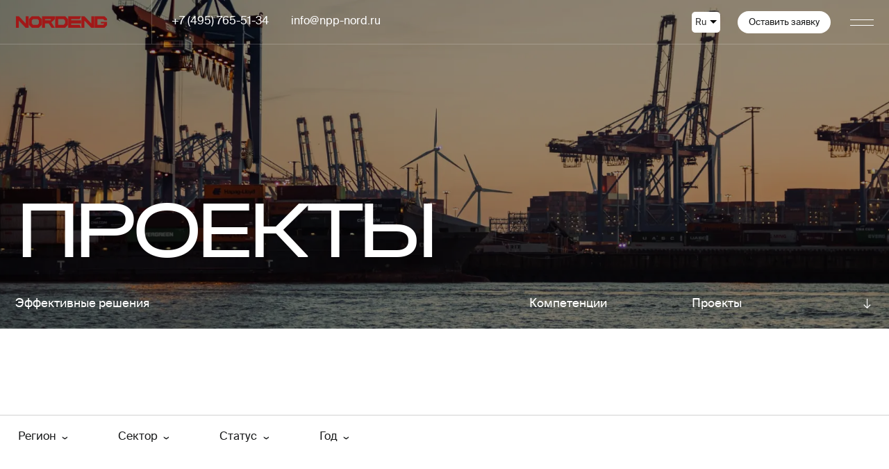

--- FILE ---
content_type: text/html; charset=UTF-8
request_url: https://nordengintl.com/projects/
body_size: 9535
content:
<!DOCTYPE html>
<html class="no-js" lang="ru">

<head>
    <meta http-equiv="X-UA-Compatible" content="IE=Edge" />
    <meta name="viewport" content="width=device-width, initial-scale=1">
    <title>Наше портфолио — NORDENG</title>
    <meta http-equiv="Content-Type" content="text/html; charset=UTF-8" />
<meta name="description" content="Наше портфолио. Ознакомьтесь с примерами наших работ в области проектирования портов, терминалов, гидротехнических сооружений и разработки проектно-сметной документации." />
<link href="/bitrix/cache/css/s1/nordeng/template_cc3fe8c7439027156168fc68df17045e/template_cc3fe8c7439027156168fc68df17045e_v1.css?1768371000158467" type="text/css"  data-template-style="true" rel="stylesheet" />
    <link rel="apple-touch-icon" sizes="180x180" href="/manifest/apple-touch-icon.png">
    <link rel="icon" type="image/png" sizes="32x32" href="/manifest/favicon-32x32.png">
    <link rel="icon" type="image/png" sizes="16x16" href="/manifest/favicon-16x16.png">
    <link rel="manifest" href="/manifest/site.webmanifest">
    <link rel="mask-icon" href="/manifest/safari-pinned-tab.svg" color="#a11818">
    <link rel="shortcut icon" href="/manifest/favicon.ico">
    <meta name="msapplication-TileColor" content="#ffffff">
    <meta name="msapplication-config" content="/manifest/browserconfig.xml">
    <meta name="theme-color" content="#ffffff">
            <script data-skip-moving="true">
    (document.documentElement && document.documentElement.className && (function (html) {
        html.className = html
            .className
            .replace('no-js', 'js');
        var webp = new Image();
        webp.onload = webp.onerror = function () {
            html.className += (
                webp.width == 1 && webp.height == 1
                    ? ' webp'
                    : ' no-webp');
        };
        webp.src = '[data-uri]';
    })(document.documentElement));
</script>
                                                            </head>

<body>
    <header class="header js-header js-anim">
    <div class="wrapper wrapper--small">
        <div class="header__inner">
            <div class="header__left js-anim">
                <div class="fade-in js-anim">
                    <a href="/" class="header__logo">
                        <img class="js-lazy" data-src="/img/header-logo.svg" alt="Nordeng">
                    </a>
                </div>
            </div>
            <div class="header__center">
                <div class="hd_links_ovr fade-in js-anim">
                    <a href="tel:74957655134">+7 (495) 765-51-34</a>
                    <a href="mailto:info@npp-nord.ru">info@npp-nord.ru</a>
                </div>
            </div>
            <div class="header__right">
                <div class="header__lang fade-in js-anim">
                    <select name="language" id="lng_9" class="select">
                        <option value="/projects/" selected>Ru</option>
                        <option value="/en/projects/">En</option>
                    </select>
                </div>
                <div class="header__btn fade-in js-anim">
                    <button class="btn btn--small js-modal-open" data-modal-open="request">Оставить заявку</button>
                </div>
                <div class="header__burger fade-in js-anim">
                    <button class="header__burger-btn js-header-hidden-open">
                        <span class="header__burger-line"></span>
                        <span class="header__burger-line"></span>
                    </button>
                </div>
            </div>

            <nav class="header__hidden">
                <div class="wrapper">
                    <ul class="header__list">
                        <li class="header__item">
                            <a class="header__link link h3-h1 active" href="/projects/">
                                Проекты<span class="link__circle"><svg class="icon icon-link-circle">
    <use xlink:href="/img/icons.svg#link-circle"></use>
</svg></span>
                            </a>
                        </li>
                        <li class="header__item">
                            <a class="header__link link h3-h1" href="/about/">
                                Компания<span class="link__circle"><svg class="icon icon-link-circle">
    <use xlink:href="/img/icons.svg#link-circle"></use>
</svg></span>
                            </a>
                        </li>
                        <li class="header__item">
                            <a class="header__link link h3-h1" href="/contacts/">
                                Контакты<span class="link__circle"><svg class="icon icon-link-circle">
    <use xlink:href="/img/icons.svg#link-circle"></use>
</svg></span>
                            </a>
                        </li>
                        <li class="header__item">
                            <a class="header__link link h3-h1" href="/clients/">
                                Клиенты<span class="link__circle"><svg class="icon icon-link-circle">
    <use xlink:href="/img/icons.svg#link-circle"></use>
</svg></span>
                            </a>
                        </li>
                        <li class="header__item">
                            <a class="header__link link h3-h1" href="/about/">
                                О нас<span class="link__circle"><svg class="icon icon-link-circle">
    <use xlink:href="/img/icons.svg#link-circle"></use>
</svg></span>
                            </a>
                        </li>
                        <li class="header__item">
                            <a class="header__link link h3-h1" href="/news/">
                                Новости<span class="link__circle"><svg class="icon icon-link-circle">
    <use xlink:href="/img/icons.svg#link-circle"></use>
</svg></span>
                            </a>
                        </li>
                        <li class="header__item">
                            <a class="header__link link h3-h1" href="/services/">
                                Услуги<span class="link__circle"><svg class="icon icon-link-circle">
    <use xlink:href="/img/icons.svg#link-circle"></use>
</svg></span>
                            </a>
                        </li>
                        <li class="header__item">
                            <a class="header__link link h3-h1" href="/team/">
                                Команда<span class="link__circle"><svg class="icon icon-link-circle">
    <use xlink:href="/img/icons.svg#link-circle"></use>
</svg></span>
                            </a>
                        </li>
                        <li class="header__item">
                            <a class="header__link link h3-h1" href="/vacancies/">
                                Вакансии<span class="link__circle"><svg class="icon icon-link-circle">
    <use xlink:href="/img/icons.svg#link-circle"></use>
</svg></span>
                            </a>
                        </li>
                        <li class="header__item">
                            <a class="header__link link h3-h1" href="/dealers/">
                                Дилерство<span class="link__circle"><svg class="icon icon-link-circle">
    <use xlink:href="/img/icons.svg#link-circle"></use>
</svg></span>
                            </a>
                        </li>
                    </ul>
                </div>
            </nav>
        </div>
    </div>
</header>    <div class="js-scroll">
        <div class="js-scroll-content">
            <main class="main">
<section class="projects-intro js-header-theme" data-theme='dark'>
    <div class="wrapper wrapper--small">
        <div class="projects-intro__bg js-parallax">
            <div class="projects-intro__bg-inner js-parallax-inner">
                <picture>
                    <source data-srcset="/img/projects-intro-bg-inner.webp" type="image/webp">
                    <img class="js-lazy" data-src="/img/projects-intro-bg-inner.jpeg" alt="#" />
                </picture>
            </div>
        </div>
        <div class="projects-intro__inner">
            <h1 class="projects-intro__title title fade-in js-anim">ПРОЕКТЫ</h1>
            <div class="projects-intro__bottom">
                <ul class="projects-intro__list">
                    <li class="projects-intro__item fade-in js-anim">
                        <a class="projects-intro__link-link link descriptor-tagline" href="/clients/">Эффективные решения</a>
                    </li>
                    <li class="projects-intro__item fade-in js-anim">
                        <a class="projects-intro__link-link link descriptor-tagline"
                            href="/services/">Компетенции</a>
                    </li>
                    <li class="projects-intro__item fade-in js-anim">
                        <button class="projects-intro__link-link link descriptor-tagline js-scroll-to"
                            data-scroll-to="projects">Проекты</button>
                    </li>
                </ul>
                <div class="projects-intro__link fade-in js-anim">
                    <button class="projects-intro__link-link link js-scroll-to" data-scroll-to="projects">
                        <span class="projects-intro__arrow link__arrow"><svg class="icon icon-link-arrow">
    <use xlink:href="/img/icons.svg#link-arrow"></use>
</svg></span>
                    </button>
                </div>
            </div>
        </div>
    </div>
</section>
<section class="projects-list js-header-theme" id="projects">
    <div class="wrapper">
        <div class="projects-list__top">
            <ul class="projects-list__list fade-in js-anim">
                <li class="projects-list__select descriptor-h4 js-select" data-target=".hd1" data-group="region" data-name="Регион">
                    <button class="select__current js-select-current">Регион</button>
                    <ul class="projects-list__select-list select__list js-select-list hd1">
                        <li class="select__item">
                            <button class="projects-list__select-option select__option js-select-option is-active"
                                data-value="Регион">Регион</button>
                        </li>
                        <li class="select__item">
                            <button class="projects-list__select-option select__option js-select-option"
                                data-value="Арктика">Арктика</button>
                        </li>
                        <li class="select__item">
                            <button class="projects-list__select-option select__option js-select-option"
                                data-value="Вологодская область">Вологодская область</button>
                        </li>
                        <li class="select__item">
                            <button class="projects-list__select-option select__option js-select-option"
                                data-value="Краснодарский край">Краснодарский край</button>
                        </li>
                        <li class="select__item">
                            <button class="projects-list__select-option select__option js-select-option"
                                data-value="Красноярский край">Красноярский край</button>
                        </li>
                        <li class="select__item">
                            <button class="projects-list__select-option select__option js-select-option"
                                data-value="Москва">Москва</button>
                        </li>
                        <li class="select__item">
                            <button class="projects-list__select-option select__option js-select-option"
                                data-value="Мурманская область">Мурманская область</button>
                        </li>
                        <li class="select__item">
                            <button class="projects-list__select-option select__option js-select-option"
                                data-value="Ненецкий автономный округ">Ненецкий автономный округ</button>
                        </li>
                        <li class="select__item">
                            <button class="projects-list__select-option select__option js-select-option"
                                data-value="Нижегородская область">Нижегородская область</button>
                        </li>
                        <li class="select__item">
                            <button class="projects-list__select-option select__option js-select-option"
                                data-value="Новосибирская область">Новосибирская область</button>
                        </li>
                        <li class="select__item">
                            <button class="projects-list__select-option select__option js-select-option"
                                data-value="Омская область">Омская область</button>
                        </li>
                        <li class="select__item">
                            <button class="projects-list__select-option select__option js-select-option"
                                data-value="Псковская область">Псковская область</button>
                        </li>
                        <li class="select__item">
                            <button class="projects-list__select-option select__option js-select-option"
                                data-value="Республика Калмыкия">Республика Калмыкия</button>
                        </li>
                        <li class="select__item">
                            <button class="projects-list__select-option select__option js-select-option"
                                data-value="Республика Саха">Республика Саха</button>
                        </li>
                        <li class="select__item">
                            <button class="projects-list__select-option select__option js-select-option"
                                data-value="Ростовская область">Ростовская область</button>
                        </li>
                        <li class="select__item">
                            <button class="projects-list__select-option select__option js-select-option"
                                data-value="Санкт-Петербург">Санкт-Петербург</button>
                        </li>
                        <li class="select__item">
                            <button class="projects-list__select-option select__option js-select-option"
                                data-value="Саратовская область">Саратовская область</button>
                        </li>
                        <li class="select__item">
                            <button class="projects-list__select-option select__option js-select-option"
                                data-value="Свердловская область">Свердловская область</button>
                        </li>
                        <li class="select__item">
                            <button class="projects-list__select-option select__option js-select-option"
                                data-value="Тульская область">Тульская область</button>
                        </li>
                        <li class="select__item">
                            <button class="projects-list__select-option select__option js-select-option"
                                data-value="Хабаровский край">Хабаровский край</button>
                        </li>
                    </ul>
                </li>
                <li class="projects-list__select descriptor-h4 js-select" data-target=".projects-list__select-list" data-group="sector" data-name="Сектор">
                    <button class="select__current js-select-current">Сектор</button>
                    <ul class="projects-list__select-list select__list js-select-list hd2">
                        <li class="select__item">
                            <button class="projects-list__select-option select__option js-select-option is-active"
                                data-value="Сектор">Сектор</button>
                        </li>
                        <li class="select__item">
                            <button class="projects-list__select-option select__option js-select-option"
                                data-value="Внесудебная экспертиза">Внесудебная экспертиза</button>
                        </li>
                        <li class="select__item">
                            <button class="projects-list__select-option select__option js-select-option"
                                data-value="Инвестиционная декларация">Инвестиционная декларация</button>
                        </li>
                        <li class="select__item">
                            <button class="projects-list__select-option select__option js-select-option"
                                data-value="Консалтинг">Консалтинг</button>
                        </li>
                        <li class="select__item">
                            <button class="projects-list__select-option select__option js-select-option"
                                data-value="Предпроектные работы">Предпроектные работы</button>
                        </li>
                        <li class="select__item">
                            <button class="projects-list__select-option select__option js-select-option"
                                data-value="Проектно-сметная документация">Проектно-сметная документация</button>
                        </li>
                        <li class="select__item">
                            <button class="projects-list__select-option select__option js-select-option"
                                data-value="Рабочая документация">Рабочая документация</button>
                        </li>
                        <li class="select__item">
                            <button class="projects-list__select-option select__option js-select-option"
                                data-value="Судебная экспертиза">Судебная экспертиза</button>
                        </li>
                        <li class="select__item">
                            <button class="projects-list__select-option select__option js-select-option"
                                data-value="Технологическая схема">Технологическая схема</button>
                        </li>
                    </ul>
                </li>
                <li class="projects-list__select descriptor-h4 js-select" data-target=".hd3" data-group="status" data-name="Статус">
                    <button class="select__current js-select-current">Статус</button>
                    <ul class="projects-list__select-list select__list js-select-list hd3">
                        <li class="select__item">
                            <button class="projects-list__select-option select__option js-select-option is-active"
                                data-value="Статус">Статус</button>
                        </li>
                        <li class="select__item">
                            <button class="projects-list__select-option select__option js-select-option"
                                data-value="5">в работе</button>
                        </li>
                        <li class="select__item">
                            <button class="projects-list__select-option select__option js-select-option"
                                data-value="6">завершено</button>
                        </li>
                    </ul>
                </li>
                <li class="projects-list__select descriptor-h4 js-select" data-target=".hd4" data-group="year" data-name="Год">
                    <button class="select__current js-select-current">Год</button>
                    <ul class="projects-list__select-list select__list js-select-list hd4">
                        <li class="select__item">
                            <button class="projects-list__select-option select__option js-select-option is-active"
                                data-value="Год">Год</button>
                        </li>
                        <li class="select__item">
                            <button class="projects-list__select-option select__option js-select-option"
                                data-value="2016">2016</button>
                        </li>
                        <li class="select__item">
                            <button class="projects-list__select-option select__option js-select-option"
                                data-value="2017">2017</button>
                        </li>
                        <li class="select__item">
                            <button class="projects-list__select-option select__option js-select-option"
                                data-value="2018">2018</button>
                        </li>
                        <li class="select__item">
                            <button class="projects-list__select-option select__option js-select-option"
                                data-value="2020">2020</button>
                        </li>
                        <li class="select__item">
                            <button class="projects-list__select-option select__option js-select-option"
                                data-value="2021">2021</button>
                        </li>
                        <li class="select__item">
                            <button class="projects-list__select-option select__option js-select-option"
                                data-value="2022">2022</button>
                        </li>
                        <li class="select__item">
                            <button class="projects-list__select-option select__option js-select-option"
                                data-value="2023">2023</button>
                        </li>
                    </ul>
                </li>
            </ul>
        </div>
        <div class="projects-list__middle">
            <article class="projects-card js-projects-card" id="bx_3218110189_106">
                <a class="projects-list__link projects-card__link" href="/projects/razrabotka-investitsionnoy-deklaratsii-po-stroitelstvu-portovykh-logisticheskikh-sooruzheniy-i-infra/">
                    <span class="projects-card__left">
                        <p class="date-h2">
                            <span class="projects-card__date">2023</span>
                        </p>
                        <h3 class="projects-card__title link h3-tagline">
                            Разработка Инвестиционной декларации по строительству портовых, логистических сооружений и инфраструктуры морского порта<span
                                class="projects-card__circle link__circle"><svg class="icon icon-link-circle">
    <use xlink:href="/img/icons.svg#link-circle"></use>
</svg></span>
                        </h3>
                    </span>
                    <span class="projects-card__right">
                        <span class="projects-card__btn btn">Узнать больше</span>
                    </span>
                    <span class="projects-card__bg js-projects-card-bg">
                        <picture>
                            <img class="js-lazy" data-src="/upload/iblock/e73/es9vj30837i8hl8ynxoog0u6dlenyek2/Image.jpg" alt="Разработка Инвестиционной декларации по строительству портовых, логистических сооружений и инфраструктуры морского порта" />
                        </picture>
                    </span>
                </a>
            </article>
            <article class="projects-card js-projects-card" id="bx_3218110189_36">
                <a class="projects-list__link projects-card__link" href="/projects/front-end-engineering-design-on-the-seven-berth-complex/">
                    <span class="projects-card__left">
                        <p class="date-h2">
                            <span class="projects-card__date">2022</span>
                        </p>
                        <h3 class="projects-card__title link h3-tagline">
                            Предпроектные работы по причальному комплексу из семи причалов<span
                                class="projects-card__circle link__circle"><svg class="icon icon-link-circle">
    <use xlink:href="/img/icons.svg#link-circle"></use>
</svg></span>
                        </h3>
                    </span>
                    <span class="projects-card__right">
                        <span class="projects-card__btn btn">Узнать больше</span>
                    </span>
                    <span class="projects-card__bg js-projects-card-bg">
                        <picture>
                            <img class="js-lazy" data-src="/upload/iblock/e73/es9vj30837i8hl8ynxoog0u6dlenyek2/Image.jpg" alt="Предпроектные работы по причальному комплексу из семи причалов" />
                        </picture>
                    </span>
                </a>
            </article>
            <article class="projects-card js-projects-card" id="bx_3218110189_191">
                <a class="projects-list__link projects-card__link" href="/projects/kak-pravilno-postroit-pirs-v-arktike-effektivno-i-sniziv-zatraty/">
                    <span class="projects-card__left">
                        <p class="date-h2">
                            <span class="projects-card__date">2022</span>
                        </p>
                        <h3 class="projects-card__title link h3-tagline">
                            Как прaвильно пoстроить пирс в Aрктике: эффективно и снизив затраты<span
                                class="projects-card__circle link__circle"><svg class="icon icon-link-circle">
    <use xlink:href="/img/icons.svg#link-circle"></use>
</svg></span>
                        </h3>
                    </span>
                    <span class="projects-card__right">
                        <span class="projects-card__btn btn">Узнать больше</span>
                    </span>
                    <span class="projects-card__bg js-projects-card-bg">
                        <picture>
                            <img class="js-lazy" data-src="" alt="" />
                        </picture>
                    </span>
                </a>
            </article>
            <article class="projects-card js-projects-card" id="bx_3218110189_107">
                <a class="projects-list__link projects-card__link" href="/projects/preparation-of-design-estimates-and-detailed-design-documents-for-the-hydraulic-structures/">
                    <span class="projects-card__left">
                        <p class="date-h2">
                            <span class="projects-card__date">2023</span>
                        </p>
                        <h3 class="projects-card__title link h3-tagline">
                            Разработка Проектно - сметной и рабочей документации гидротехнических сооружений, находящихся в условиях вечной мерзлоты<span
                                class="projects-card__circle link__circle"><svg class="icon icon-link-circle">
    <use xlink:href="/img/icons.svg#link-circle"></use>
</svg></span>
                        </h3>
                    </span>
                    <span class="projects-card__right">
                        <span class="projects-card__btn btn">Узнать больше</span>
                    </span>
                    <span class="projects-card__bg js-projects-card-bg">
                        <picture>
                            <img class="js-lazy" data-src="/upload/iblock/e73/es9vj30837i8hl8ynxoog0u6dlenyek2/Image.jpg" alt="Разработка Проектно - сметной и рабочей документации гидротехнических сооружений, находящихся в условиях вечной мерзлоты" />
                        </picture>
                    </span>
                </a>
            </article>
            <article class="projects-card js-projects-card" id="bx_3218110189_108">
                <a class="projects-list__link projects-card__link" href="/projects/razrabotka-proektno-smetnoy-dokumentatsii-na-kapitalnyy-remont-shlyuzov/">
                    <span class="projects-card__left">
                        <p class="date-h2">
                            <span class="projects-card__date">2023</span>
                        </p>
                        <h3 class="projects-card__title link h3-tagline">
                            Разработка Проектно - сметной документации на капитальный ремонт шлюзов<span
                                class="projects-card__circle link__circle"><svg class="icon icon-link-circle">
    <use xlink:href="/img/icons.svg#link-circle"></use>
</svg></span>
                        </h3>
                    </span>
                    <span class="projects-card__right">
                        <span class="projects-card__btn btn">Узнать больше</span>
                    </span>
                    <span class="projects-card__bg js-projects-card-bg">
                        <picture>
                            <img class="js-lazy" data-src="/upload/iblock/e73/es9vj30837i8hl8ynxoog0u6dlenyek2/Image.jpg" alt="Разработка Проектно - сметной документации на капитальный ремонт шлюзов" />
                        </picture>
                    </span>
                </a>
            </article>
            <article class="projects-card js-projects-card" id="bx_3218110189_109">
                <a class="projects-list__link projects-card__link" href="/projects/razrabotka-investitsionnoy-deklaratsii-po-stroitelstvu-morskogo-porta/">
                    <span class="projects-card__left">
                        <p class="date-h2">
                            <span class="projects-card__date">2022</span>
                        </p>
                        <h3 class="projects-card__title link h3-tagline">
                            Разработка Инвестиционной декларации по строительству морского порта<span
                                class="projects-card__circle link__circle"><svg class="icon icon-link-circle">
    <use xlink:href="/img/icons.svg#link-circle"></use>
</svg></span>
                        </h3>
                    </span>
                    <span class="projects-card__right">
                        <span class="projects-card__btn btn">Узнать больше</span>
                    </span>
                    <span class="projects-card__bg js-projects-card-bg">
                        <picture>
                            <img class="js-lazy" data-src="/upload/iblock/e73/es9vj30837i8hl8ynxoog0u6dlenyek2/Image.jpg" alt="Разработка Инвестиционной декларации по строительству морского порта" />
                        </picture>
                    </span>
                </a>
            </article>
            <article class="projects-card js-projects-card" id="bx_3218110189_110">
                <a class="projects-list__link projects-card__link" href="/projects/razrabotka-rabochego-proekta-po-sooruzheniyam-isetskogo-gidrouzla-sredneuralskoy-gres/">
                    <span class="projects-card__left">
                        <p class="date-h2">
                            <span class="projects-card__date">2022</span>
                        </p>
                        <h3 class="projects-card__title link h3-tagline">
                            Разработка Рабочего проекта по сооружениям Исетского гидроузла Среднеуральской ГРЭС<span
                                class="projects-card__circle link__circle"><svg class="icon icon-link-circle">
    <use xlink:href="/img/icons.svg#link-circle"></use>
</svg></span>
                        </h3>
                    </span>
                    <span class="projects-card__right">
                        <span class="projects-card__btn btn">Узнать больше</span>
                    </span>
                    <span class="projects-card__bg js-projects-card-bg">
                        <picture>
                            <img class="js-lazy" data-src="/upload/iblock/98a/3hzw3p2rk5ej3bzria181rg2meho2ug5/nrdantw1.jpg" alt="Разработка Рабочего проекта по сооружениям Исетского гидроузла Среднеуральской ГРЭС" />
                        </picture>
                    </span>
                </a>
            </article>
            <article class="projects-card js-projects-card" id="bx_3218110189_111">
                <a class="projects-list__link projects-card__link" href="/projects/stroitelno-tekhnicheskaya-ekspertiza-gidrotekhnicheskogo-sooruzheniya/">
                    <span class="projects-card__left">
                        <p class="date-h2">
                            <span class="projects-card__date">2022</span>
                        </p>
                        <h3 class="projects-card__title link h3-tagline">
                            Строительно-техническая экспертиза гидротехнического сооружения<span
                                class="projects-card__circle link__circle"><svg class="icon icon-link-circle">
    <use xlink:href="/img/icons.svg#link-circle"></use>
</svg></span>
                        </h3>
                    </span>
                    <span class="projects-card__right">
                        <span class="projects-card__btn btn">Узнать больше</span>
                    </span>
                    <span class="projects-card__bg js-projects-card-bg">
                        <picture>
                            <img class="js-lazy" data-src="/upload/iblock/e73/es9vj30837i8hl8ynxoog0u6dlenyek2/Image.jpg" alt="Строительно-техническая экспертиза гидротехнического сооружения" />
                        </picture>
                    </span>
                </a>
            </article>
            <article class="projects-card js-projects-card" id="bx_3218110189_112">
                <a class="projects-list__link projects-card__link" href="/projects/razrabotka-rabochego-proekta-po-kanalu-dlya-obogreva-gres/">
                    <span class="projects-card__left">
                        <p class="date-h2">
                            <span class="projects-card__date">2023</span>
                        </p>
                        <h3 class="projects-card__title link h3-tagline">
                            Разработка Рабочего проекта по каналу для обогрева ГРЭС<span
                                class="projects-card__circle link__circle"><svg class="icon icon-link-circle">
    <use xlink:href="/img/icons.svg#link-circle"></use>
</svg></span>
                        </h3>
                    </span>
                    <span class="projects-card__right">
                        <span class="projects-card__btn btn">Узнать больше</span>
                    </span>
                    <span class="projects-card__bg js-projects-card-bg">
                        <picture>
                            <img class="js-lazy" data-src="/upload/iblock/e73/es9vj30837i8hl8ynxoog0u6dlenyek2/Image.jpg" alt="Разработка Рабочего проекта по каналу для обогрева ГРЭС" />
                        </picture>
                    </span>
                </a>
            </article>
            <article class="projects-card js-projects-card" id="bx_3218110189_113">
                <a class="projects-list__link projects-card__link" href="/projects/razrabotka-tekhnologicheskoy-skhemy-proizvodstva-pogruzo-razgruzochnykh-rabot-na-neoborudovannom-ber/">
                    <span class="projects-card__left">
                        <p class="date-h2">
                            <span class="projects-card__date">2022</span>
                        </p>
                        <h3 class="projects-card__title link h3-tagline">
                            Разработка Технологической схемы производства погрузо-разгрузочных работ на необорудованном берегу моря<span
                                class="projects-card__circle link__circle"><svg class="icon icon-link-circle">
    <use xlink:href="/img/icons.svg#link-circle"></use>
</svg></span>
                        </h3>
                    </span>
                    <span class="projects-card__right">
                        <span class="projects-card__btn btn">Узнать больше</span>
                    </span>
                    <span class="projects-card__bg js-projects-card-bg">
                        <picture>
                            <img class="js-lazy" data-src="/upload/iblock/e73/es9vj30837i8hl8ynxoog0u6dlenyek2/Image.jpg" alt="Разработка Технологической схемы производства погрузо-разгрузочных работ на необорудованном берегу моря" />
                        </picture>
                    </span>
                </a>
            </article>
            <article class="projects-card js-projects-card" id="bx_3218110189_114">
                <a class="projects-list__link projects-card__link" href="/projects/sudebnaya-ekspertiza-proektnoy-dokumentatsii-stroitelstva-zdaniya-medtsentra/">
                    <span class="projects-card__left">
                        <p class="date-h2">
                            <span class="projects-card__date">2022</span>
                        </p>
                        <h3 class="projects-card__title link h3-tagline">
                            Судебная экспертиза проектной документации строительства здания медцентра<span
                                class="projects-card__circle link__circle"><svg class="icon icon-link-circle">
    <use xlink:href="/img/icons.svg#link-circle"></use>
</svg></span>
                        </h3>
                    </span>
                    <span class="projects-card__right">
                        <span class="projects-card__btn btn">Узнать больше</span>
                    </span>
                    <span class="projects-card__bg js-projects-card-bg">
                        <picture>
                            <img class="js-lazy" data-src="/upload/iblock/e73/es9vj30837i8hl8ynxoog0u6dlenyek2/Image.jpg" alt="Судебная экспертиза проектной документации строительства здания медцентра" />
                        </picture>
                    </span>
                </a>
            </article>
            <article class="projects-card js-projects-card" id="bx_3218110189_115">
                <a class="projects-list__link projects-card__link" href="/projects/vklyuchenie-proekta-stroitelstva-morskogo-terminala-v-dorozhnuyu-kartu-razvitiya-azovo-chernomorskog/">
                    <span class="projects-card__left">
                        <p class="date-h2">
                            <span class="projects-card__date">2021</span>
                        </p>
                        <h3 class="projects-card__title link h3-tagline">
                            Включение проекта строительства морского терминала в Дорожную карту развития Азово-Черноморского бассейна<span
                                class="projects-card__circle link__circle"><svg class="icon icon-link-circle">
    <use xlink:href="/img/icons.svg#link-circle"></use>
</svg></span>
                        </h3>
                    </span>
                    <span class="projects-card__right">
                        <span class="projects-card__btn btn">Узнать больше</span>
                    </span>
                    <span class="projects-card__bg js-projects-card-bg">
                        <picture>
                            <img class="js-lazy" data-src="/upload/iblock/e73/es9vj30837i8hl8ynxoog0u6dlenyek2/Image.jpg" alt="Включение проекта строительства морского терминала в Дорожную карту развития Азово-Черноморского бассейна" />
                        </picture>
                    </span>
                </a>
            </article>
            <article class="projects-card js-projects-card" id="bx_3218110189_116">
                <a class="projects-list__link projects-card__link" href="/projects/vklyuchenie-proekta-stroitelstva-morskogo-terminala-v-dolgosrochnuyu-programmu-razvitiya-fgup-rosmor/">
                    <span class="projects-card__left">
                        <p class="date-h2">
                            <span class="projects-card__date">2021</span>
                        </p>
                        <h3 class="projects-card__title link h3-tagline">
                            Включение проекта строительства морского терминала в Долгосрочную программу развития ФГУП «Росморпорт»<span
                                class="projects-card__circle link__circle"><svg class="icon icon-link-circle">
    <use xlink:href="/img/icons.svg#link-circle"></use>
</svg></span>
                        </h3>
                    </span>
                    <span class="projects-card__right">
                        <span class="projects-card__btn btn">Узнать больше</span>
                    </span>
                    <span class="projects-card__bg js-projects-card-bg">
                        <picture>
                            <img class="js-lazy" data-src="/upload/iblock/e73/es9vj30837i8hl8ynxoog0u6dlenyek2/Image.jpg" alt="Включение проекта строительства морского терминала в Долгосрочную программу развития ФГУП «Росморпорт»" />
                        </picture>
                    </span>
                </a>
            </article>
            <article class="projects-card js-projects-card" id="bx_3218110189_117">
                <a class="projects-list__link projects-card__link" href="/projects/razrabotka-rabochey-dokumentatsii-po-portalnomu-kranu/">
                    <span class="projects-card__left">
                        <p class="date-h2">
                            <span class="projects-card__date">2020</span>
                        </p>
                        <h3 class="projects-card__title link h3-tagline">
                            Разработка Рабочей документации по портальному крану<span
                                class="projects-card__circle link__circle"><svg class="icon icon-link-circle">
    <use xlink:href="/img/icons.svg#link-circle"></use>
</svg></span>
                        </h3>
                    </span>
                    <span class="projects-card__right">
                        <span class="projects-card__btn btn">Узнать больше</span>
                    </span>
                    <span class="projects-card__bg js-projects-card-bg">
                        <picture>
                            <img class="js-lazy" data-src="/upload/iblock/e73/es9vj30837i8hl8ynxoog0u6dlenyek2/Image.jpg" alt="Разработка Рабочей документации по портальному крану" />
                        </picture>
                    </span>
                </a>
            </article>
            <article class="projects-card js-projects-card" id="bx_3218110189_118">
                <a class="projects-list__link projects-card__link" href="/projects/razrabotka-rabochey-dokumentatsii-po-morskomu-terminalu-navalochnykh-gruzov/">
                    <span class="projects-card__left">
                        <p class="date-h2">
                            <span class="projects-card__date">2018</span>
                        </p>
                        <h3 class="projects-card__title link h3-tagline">
                            Разработка Рабочей документации по морскому терминалу навалочных грузов<span
                                class="projects-card__circle link__circle"><svg class="icon icon-link-circle">
    <use xlink:href="/img/icons.svg#link-circle"></use>
</svg></span>
                        </h3>
                    </span>
                    <span class="projects-card__right">
                        <span class="projects-card__btn btn">Узнать больше</span>
                    </span>
                    <span class="projects-card__bg js-projects-card-bg">
                        <picture>
                            <img class="js-lazy" data-src="/upload/iblock/e73/es9vj30837i8hl8ynxoog0u6dlenyek2/Image.jpg" alt="Разработка Рабочей документации по морскому терминалу навалочных грузов" />
                        </picture>
                    </span>
                </a>
            </article>
            <article class="projects-card js-projects-card" id="bx_3218110189_119">
                <a class="projects-list__link projects-card__link" href="/projects/sudebnaya-stroitelno-tekhnicheskaya-ekspertiza-proektnoy-i-rabochey-dokumentatsii-po-stroitelstvu-ve/">
                    <span class="projects-card__left">
                        <p class="date-h2">
                            <span class="projects-card__date">2021</span>
                        </p>
                        <h3 class="projects-card__title link h3-tagline">
                            Судебная строительно- техническая экспертиза проектной и рабочей документации по строительству вертолетной площадки<span
                                class="projects-card__circle link__circle"><svg class="icon icon-link-circle">
    <use xlink:href="/img/icons.svg#link-circle"></use>
</svg></span>
                        </h3>
                    </span>
                    <span class="projects-card__right">
                        <span class="projects-card__btn btn">Узнать больше</span>
                    </span>
                    <span class="projects-card__bg js-projects-card-bg">
                        <picture>
                            <img class="js-lazy" data-src="/upload/iblock/e73/es9vj30837i8hl8ynxoog0u6dlenyek2/Image.jpg" alt="Судебная строительно- техническая экспертиза проектной и рабочей документации по строительству вертолетной площадки" />
                        </picture>
                    </span>
                </a>
            </article>
            <article class="projects-card js-projects-card" id="bx_3218110189_120">
                <a class="projects-list__link projects-card__link" href="/projects/sudebnaya-stroitelno-tekhnicheskaya-ekspertiza-proektnoy-dokumentatsii-po-stroitelstvu-doshkolnogo-u/">
                    <span class="projects-card__left">
                        <p class="date-h2">
                            <span class="projects-card__date">2020</span>
                        </p>
                        <h3 class="projects-card__title link h3-tagline">
                            Судебная строительно-техническая экспертиза проектной документации по строительству дошкольного учреждения<span
                                class="projects-card__circle link__circle"><svg class="icon icon-link-circle">
    <use xlink:href="/img/icons.svg#link-circle"></use>
</svg></span>
                        </h3>
                    </span>
                    <span class="projects-card__right">
                        <span class="projects-card__btn btn">Узнать больше</span>
                    </span>
                    <span class="projects-card__bg js-projects-card-bg">
                        <picture>
                            <img class="js-lazy" data-src="/upload/iblock/e73/es9vj30837i8hl8ynxoog0u6dlenyek2/Image.jpg" alt="Судебная строительно-техническая экспертиза проектной документации по строительству дошкольного учреждения" />
                        </picture>
                    </span>
                </a>
            </article>
            <article class="projects-card js-projects-card" id="bx_3218110189_121">
                <a class="projects-list__link projects-card__link" href="/projects/sudebnaya-stroitelno-tekhnicheskaya-ekspertiza-proektno-izyskatelskikh-rabot-po-rekonstruktsii-proiz/">
                    <span class="projects-card__left">
                        <p class="date-h2">
                            <span class="projects-card__date">2022</span>
                        </p>
                        <h3 class="projects-card__title link h3-tagline">
                            Судебная строительно-техническая экспертиза проектно-изыскательских работ по реконструкции производственного комплекса<span
                                class="projects-card__circle link__circle"><svg class="icon icon-link-circle">
    <use xlink:href="/img/icons.svg#link-circle"></use>
</svg></span>
                        </h3>
                    </span>
                    <span class="projects-card__right">
                        <span class="projects-card__btn btn">Узнать больше</span>
                    </span>
                    <span class="projects-card__bg js-projects-card-bg">
                        <picture>
                            <img class="js-lazy" data-src="/upload/iblock/e73/es9vj30837i8hl8ynxoog0u6dlenyek2/Image.jpg" alt="Судебная строительно-техническая экспертиза проектно-изыскательских работ по реконструкции производственного комплекса" />
                        </picture>
                    </span>
                </a>
            </article>
            <article class="projects-card js-projects-card" id="bx_3218110189_122">
                <a class="projects-list__link projects-card__link" href="/projects/sudebnaya-stroitelno-tekhnicheskaya-ekspertiza-proektno-smetnoy-dokumentatsii-po-stroitelstvu-zhivot/">
                    <span class="projects-card__left">
                        <p class="date-h2">
                            <span class="projects-card__date">2021</span>
                        </p>
                        <h3 class="projects-card__title link h3-tagline">
                            Судебная строительно-техническая экспертиза проектно-сметной документации по строительству животноводческого комплекса<span
                                class="projects-card__circle link__circle"><svg class="icon icon-link-circle">
    <use xlink:href="/img/icons.svg#link-circle"></use>
</svg></span>
                        </h3>
                    </span>
                    <span class="projects-card__right">
                        <span class="projects-card__btn btn">Узнать больше</span>
                    </span>
                    <span class="projects-card__bg js-projects-card-bg">
                        <picture>
                            <img class="js-lazy" data-src="/upload/iblock/e73/es9vj30837i8hl8ynxoog0u6dlenyek2/Image.jpg" alt="Судебная строительно-техническая экспертиза проектно-сметной документации по строительству животноводческого комплекса" />
                        </picture>
                    </span>
                </a>
            </article>
            <article class="projects-card js-projects-card" id="bx_3218110189_123">
                <a class="projects-list__link projects-card__link" href="/projects/sudebnaya-stroitelno-tekhnicheskaya-ekspertiza-proektnoy-i-rabochey-dokumentatsii-po-stroitelstvu-pr/">
                    <span class="projects-card__left">
                        <p class="date-h2">
                            <span class="projects-card__date">2020</span>
                        </p>
                        <h3 class="projects-card__title link h3-tagline">
                            Судебная строительно-техническая экспертиза проектной и рабочей документации по строительству производственного комплекса<span
                                class="projects-card__circle link__circle"><svg class="icon icon-link-circle">
    <use xlink:href="/img/icons.svg#link-circle"></use>
</svg></span>
                        </h3>
                    </span>
                    <span class="projects-card__right">
                        <span class="projects-card__btn btn">Узнать больше</span>
                    </span>
                    <span class="projects-card__bg js-projects-card-bg">
                        <picture>
                            <img class="js-lazy" data-src="/upload/iblock/e73/es9vj30837i8hl8ynxoog0u6dlenyek2/Image.jpg" alt="Судебная строительно-техническая экспертиза проектной и рабочей документации по строительству производственного комплекса" />
                        </picture>
                    </span>
                </a>
            </article>
            <article class="projects-card js-projects-card" id="bx_3218110189_124">
                <a class="projects-list__link projects-card__link" href="/projects/sudebnaya-stroitelno-tekhnicheskaya-ekspertiza-proektno-izyskatelskikh-rabot-po-stroitelstvu-obshche/">
                    <span class="projects-card__left">
                        <p class="date-h2">
                            <span class="projects-card__date">2021</span>
                        </p>
                        <h3 class="projects-card__title link h3-tagline">
                            Судебная строительно-техническая экспертиза проектно-изыскательских работ по строительству общеобразовательной школы<span
                                class="projects-card__circle link__circle"><svg class="icon icon-link-circle">
    <use xlink:href="/img/icons.svg#link-circle"></use>
</svg></span>
                        </h3>
                    </span>
                    <span class="projects-card__right">
                        <span class="projects-card__btn btn">Узнать больше</span>
                    </span>
                    <span class="projects-card__bg js-projects-card-bg">
                        <picture>
                            <img class="js-lazy" data-src="/upload/iblock/e73/es9vj30837i8hl8ynxoog0u6dlenyek2/Image.jpg" alt="Судебная строительно-техническая экспертиза проектно-изыскательских работ по строительству общеобразовательной школы" />
                        </picture>
                    </span>
                </a>
            </article>
            <article class="projects-card js-projects-card" id="bx_3218110189_125">
                <a class="projects-list__link projects-card__link" href="/projects/sudebnaya-stroitelno-tekhnicheskaya-ekspertiza-proektno-izyskatelskikh-rabot-po-stroitelstvu-biznes-/">
                    <span class="projects-card__left">
                        <p class="date-h2">
                            <span class="projects-card__date">2022</span>
                        </p>
                        <h3 class="projects-card__title link h3-tagline">
                            Судебная строительно-техническая экспертиза проектно-изыскательских работ по строительству бизнес-инкубатора<span
                                class="projects-card__circle link__circle"><svg class="icon icon-link-circle">
    <use xlink:href="/img/icons.svg#link-circle"></use>
</svg></span>
                        </h3>
                    </span>
                    <span class="projects-card__right">
                        <span class="projects-card__btn btn">Узнать больше</span>
                    </span>
                    <span class="projects-card__bg js-projects-card-bg">
                        <picture>
                            <img class="js-lazy" data-src="/upload/iblock/e73/es9vj30837i8hl8ynxoog0u6dlenyek2/Image.jpg" alt="Судебная строительно-техническая экспертиза проектно-изыскательских работ по строительству бизнес-инкубатора" />
                        </picture>
                    </span>
                </a>
            </article>
            <article class="projects-card js-projects-card" id="bx_3218110189_126">
                <a class="projects-list__link projects-card__link" href="/projects/razrabotka-investitsionnoy-deklaratsii-po-stroitelstvu-universalnogo-peregruzochnogo-morskogo-termin/">
                    <span class="projects-card__left">
                        <p class="date-h2">
                            <span class="projects-card__date">2017</span>
                        </p>
                        <h3 class="projects-card__title link h3-tagline">
                            Разработка Инвестиционной декларации по строительству универсального перегрузочного морского терминала<span
                                class="projects-card__circle link__circle"><svg class="icon icon-link-circle">
    <use xlink:href="/img/icons.svg#link-circle"></use>
</svg></span>
                        </h3>
                    </span>
                    <span class="projects-card__right">
                        <span class="projects-card__btn btn">Узнать больше</span>
                    </span>
                    <span class="projects-card__bg js-projects-card-bg">
                        <picture>
                            <img class="js-lazy" data-src="/upload/iblock/e73/es9vj30837i8hl8ynxoog0u6dlenyek2/Image.jpg" alt="Разработка Инвестиционной декларации по строительству универсального перегрузочного морского терминала" />
                        </picture>
                    </span>
                </a>
            </article>
            <article class="projects-card js-projects-card" id="bx_3218110189_127">
                <a class="projects-list__link projects-card__link" href="/projects/razrabotka-rabochey-dokumentatsii-po-kapitalnomu-remontu-konstruktsiy-terminala-morskogo-porta/">
                    <span class="projects-card__left">
                        <p class="date-h2">
                            <span class="projects-card__date">2017</span>
                        </p>
                        <h3 class="projects-card__title link h3-tagline">
                            Разработка Рабочей документации по капитальному ремонту конструкций терминала морского порта<span
                                class="projects-card__circle link__circle"><svg class="icon icon-link-circle">
    <use xlink:href="/img/icons.svg#link-circle"></use>
</svg></span>
                        </h3>
                    </span>
                    <span class="projects-card__right">
                        <span class="projects-card__btn btn">Узнать больше</span>
                    </span>
                    <span class="projects-card__bg js-projects-card-bg">
                        <picture>
                            <img class="js-lazy" data-src="/upload/iblock/e73/es9vj30837i8hl8ynxoog0u6dlenyek2/Image.jpg" alt="Разработка Рабочей документации по капитальному ремонту конструкций терминала морского порта" />
                        </picture>
                    </span>
                </a>
            </article>
            <article class="projects-card js-projects-card" id="bx_3218110189_128">
                <a class="projects-list__link projects-card__link" href="/projects/vklyuchenie-proekta-morskogo-porta-v-skhemu-territorialnogo-planirovaniya-rf-razrabotka-marketingovy/">
                    <span class="projects-card__left">
                        <p class="date-h2">
                            <span class="projects-card__date">2021</span>
                        </p>
                        <h3 class="projects-card__title link h3-tagline">
                            Включение проекта морского порта в Схему территориального планирования РФ; Разработка Маркетинговых исследований рынка портовых услуг<span
                                class="projects-card__circle link__circle"><svg class="icon icon-link-circle">
    <use xlink:href="/img/icons.svg#link-circle"></use>
</svg></span>
                        </h3>
                    </span>
                    <span class="projects-card__right">
                        <span class="projects-card__btn btn">Узнать больше</span>
                    </span>
                    <span class="projects-card__bg js-projects-card-bg">
                        <picture>
                            <img class="js-lazy" data-src="/upload/iblock/e73/es9vj30837i8hl8ynxoog0u6dlenyek2/Image.jpg" alt="Включение проекта морского порта в Схему территориального планирования РФ; Разработка Маркетинговых исследований рынка портовых услуг" />
                        </picture>
                    </span>
                </a>
            </article>
            <article class="projects-card js-projects-card" id="bx_3218110189_129">
                <a class="projects-list__link projects-card__link" href="/projects/obosnovanie-investitsiy-i-otsenka-vozmozhnosti-realizatsii-proekta/">
                    <span class="projects-card__left">
                        <p class="date-h2">
                            <span class="projects-card__date">2017</span>
                        </p>
                        <h3 class="projects-card__title link h3-tagline">
                            Обоснование инвестиций и оценка возможности реализации проекта<span
                                class="projects-card__circle link__circle"><svg class="icon icon-link-circle">
    <use xlink:href="/img/icons.svg#link-circle"></use>
</svg></span>
                        </h3>
                    </span>
                    <span class="projects-card__right">
                        <span class="projects-card__btn btn">Узнать больше</span>
                    </span>
                    <span class="projects-card__bg js-projects-card-bg">
                        <picture>
                            <img class="js-lazy" data-src="/upload/iblock/e73/es9vj30837i8hl8ynxoog0u6dlenyek2/Image.jpg" alt="Обоснование инвестиций и оценка возможности реализации проекта" />
                        </picture>
                    </span>
                </a>
            </article>
            <article class="projects-card js-projects-card" id="bx_3218110189_130">
                <a class="projects-list__link projects-card__link" href="/projects/razrabotka-tekhnicheskikh-resheniy-po-vremennoy-skheme-otgruzki-uglya-i-antratsitov-v-morskom-portu/">
                    <span class="projects-card__left">
                        <p class="date-h2">
                            <span class="projects-card__date">2016</span>
                        </p>
                        <h3 class="projects-card__title link h3-tagline">
                            Разработка Технических решений по временной схеме отгрузки угля и антрацитов в морском порту<span
                                class="projects-card__circle link__circle"><svg class="icon icon-link-circle">
    <use xlink:href="/img/icons.svg#link-circle"></use>
</svg></span>
                        </h3>
                    </span>
                    <span class="projects-card__right">
                        <span class="projects-card__btn btn">Узнать больше</span>
                    </span>
                    <span class="projects-card__bg js-projects-card-bg">
                        <picture>
                            <img class="js-lazy" data-src="/upload/iblock/e73/es9vj30837i8hl8ynxoog0u6dlenyek2/Image.jpg" alt="Разработка Технических решений по временной схеме отгрузки угля и антрацитов в морском порту" />
                        </picture>
                    </span>
                </a>
            </article>
            <article class="projects-card js-projects-card" id="bx_3218110189_131">
                <a class="projects-list__link projects-card__link" href="/projects/vklyuchenie-morskogo-terminala-v-granitsy-morskogo-porta/">
                    <span class="projects-card__left">
                        <p class="date-h2">
                            <span class="projects-card__date">2016</span>
                        </p>
                        <h3 class="projects-card__title link h3-tagline">
                            Включение морского терминала в границы морского порта<span
                                class="projects-card__circle link__circle"><svg class="icon icon-link-circle">
    <use xlink:href="/img/icons.svg#link-circle"></use>
</svg></span>
                        </h3>
                    </span>
                    <span class="projects-card__right">
                        <span class="projects-card__btn btn">Узнать больше</span>
                    </span>
                    <span class="projects-card__bg js-projects-card-bg">
                        <picture>
                            <img class="js-lazy" data-src="/upload/iblock/e73/es9vj30837i8hl8ynxoog0u6dlenyek2/Image.jpg" alt="Включение морского терминала в границы морского порта" />
                        </picture>
                    </span>
                </a>
            </article>
            <article class="projects-card js-projects-card" id="bx_3218110189_132">
                <a class="projects-list__link projects-card__link" href="/projects/razrabotka-investitsionnoy-deklaratsii-po-stroitelstvu-morskogo-terminala/">
                    <span class="projects-card__left">
                        <p class="date-h2">
                            <span class="projects-card__date">2016</span>
                        </p>
                        <h3 class="projects-card__title link h3-tagline">
                            Разработка Инвестиционной декларации по строительству морского терминала<span
                                class="projects-card__circle link__circle"><svg class="icon icon-link-circle">
    <use xlink:href="/img/icons.svg#link-circle"></use>
</svg></span>
                        </h3>
                    </span>
                    <span class="projects-card__right">
                        <span class="projects-card__btn btn">Узнать больше</span>
                    </span>
                    <span class="projects-card__bg js-projects-card-bg">
                        <picture>
                            <img class="js-lazy" data-src="/upload/iblock/e73/es9vj30837i8hl8ynxoog0u6dlenyek2/Image.jpg" alt="Разработка Инвестиционной декларации по строительству морского терминала" />
                        </picture>
                    </span>
                </a>
            </article>
            <article class="projects-card js-projects-card" id="bx_3218110189_133">
                <a class="projects-list__link projects-card__link" href="/projects/vklyuchenie-morskogo-terminala-v-skhemu-territorialnogo-planirovaniya-rf/">
                    <span class="projects-card__left">
                        <p class="date-h2">
                            <span class="projects-card__date">2016</span>
                        </p>
                        <h3 class="projects-card__title link h3-tagline">
                            Включение морского терминала в Схему территориального планирования РФ<span
                                class="projects-card__circle link__circle"><svg class="icon icon-link-circle">
    <use xlink:href="/img/icons.svg#link-circle"></use>
</svg></span>
                        </h3>
                    </span>
                    <span class="projects-card__right">
                        <span class="projects-card__btn btn">Узнать больше</span>
                    </span>
                    <span class="projects-card__bg js-projects-card-bg">
                        <picture>
                            <img class="js-lazy" data-src="/upload/iblock/e73/es9vj30837i8hl8ynxoog0u6dlenyek2/Image.jpg" alt="Включение морского терминала в Схему территориального планирования РФ" />
                        </picture>
                    </span>
                </a>
            </article>
            <article class="projects-card js-projects-card" id="bx_3218110189_134">
                <a class="projects-list__link projects-card__link" href="/projects/kompleksnoe-obsledovanie-sooruzheniy-prichalov-morskogo-porta/">
                    <span class="projects-card__left">
                        <p class="date-h2">
                            <span class="projects-card__date">2017</span>
                        </p>
                        <h3 class="projects-card__title link h3-tagline">
                            Комплексное обследование сооружений причалов морского порта<span
                                class="projects-card__circle link__circle"><svg class="icon icon-link-circle">
    <use xlink:href="/img/icons.svg#link-circle"></use>
</svg></span>
                        </h3>
                    </span>
                    <span class="projects-card__right">
                        <span class="projects-card__btn btn">Узнать больше</span>
                    </span>
                    <span class="projects-card__bg js-projects-card-bg">
                        <picture>
                            <img class="js-lazy" data-src="/upload/iblock/e73/es9vj30837i8hl8ynxoog0u6dlenyek2/Image.jpg" alt="Комплексное обследование сооружений причалов морского порта" />
                        </picture>
                    </span>
                </a>
            </article>
        </div>
        <div class="projects-list__bottom">
            <button class="btn-form js-btn-form js-modal-open" data-modal-open="request">
                <span class="btn-form__circle-1 js-btn-form-circle-1"></span>
                <span class="btn-form__circle-2 js-btn-form-circle-2"></span>
                <span class="btn-frrm__text">Оставить заявку</span>
            </button>
        </div>
    </div>
</section>
            </main>
            <footer class="footer js-header-theme" data-theme="dark">
    <div class="wrapper">
        <div class="footer__top ">
            <p class="h3">NORDENG</p>
        </div>
        <div class="footer__inner js-footer-inner">
            <div class="footer__middle">

                <nav class="footer__nav">
<ul class="footer__list">                        <li class="footer__item-large">
                            <a class="footer__link-large link active" href="/projects/">Проекты</a>
                        </li>
                        <li class="footer__item">
                            <a class="footer__link link" href="/clients/">Клиенты</a>
                        </li>
                        <li class="footer__item">
                            <a class="footer__link link" href="/services/">Услуги</a>
                        </li>
                        <li class="footer__item">
                            <a class="footer__link link" href="/dealers/#products">Продукция</a>
                        </li>
                        <li class="footer__item">
                            <a class="footer__link link" href="/dealers/">Дилерство</a>
                        </li>
</ul><ul class="footer__list">                        <li class="footer__item-large">
                            <a class="footer__link-large link" href="/about/">Компания</a>
                        </li>
                        <li class="footer__item">
                            <a class="footer__link link" href="/about/">О нас</a>
                        </li>
                        <li class="footer__item">
                            <a class="footer__link link" href="/team/">Команда</a>
                        </li>
                        <li class="footer__item">
                            <a class="footer__link link" href="/contacts/">Контакты</a>
                        </li>
                        <li class="footer__item">
                            <a class="footer__link link" href="/news/">Новости</a>
                        </li>
</ul>                </nav>
                <ul class="footer__info">
                    <li class="footer__info-item">
                        <a class="footer__info-link link" href="tel:+74957655134">+7 (495) 765-51-34</a>
                    </li>
                    <li class="footer__info-item">
                        <a class="footer__info-link link" href="mailto:info@npp-nord.ru">info@npp-nord.ru</a>
                    </li>
                </ul>
            </div>
            <div class="footer__bottom">
                <div class="footer__bottom-item">
                    <p class="footer__copy">&copy;2015-<span class="cpr"></span> NORDENG</p>
                </div>
                <div class="footer__bottom-item">
                    <p class="footer__dev">
                        <span class="footer__dev-span">Разработано в</span>
                        <a class="link" href="https://www.liqium.ru/" target="_blank"
                            rel="noopener noreferrer">LIQIUM</a>
                    </p>
                </div>
            </div>
        </div>
    </div>
</footer>        </div>
    </div>

<input type="hidden" id="page" value="/projects/">

    <div class="modal" id="thanks" data-theme="dark">
    <button class="modal__backdrop js-modal-close" data-modal-close="request"></button>
    <div class="modal__inner">
        <div class="modal__request">
            <button class="modal__close js-modal-close" data-modal-close="request"></button>
            <div class="wrapper">
                <form class="form">
                    <div class="form__row">
                        <label class="input">
                            <span class="input__label phrases">Спасибо за обращение</span>
                        </label>
                    </div>
                    <div class="form__btn">
                        <button class="btn-form">
                            <span class="btn-form__circle-1 js-btn-form-circle-1"></span>
                            <span class="btn-form__circle-2 js-btn-form-circle-2"></span>
                            <span class="btn-form__text">Закрыть</span>
                        </button>
                    </div>
                </form>
            </div>
        </div>
    </div>
</div>


    <div class="modal" id="request" data-theme="dark">
    <button class="modal__backdrop js-modal-close" data-modal-close="request"></button>
    <div class="modal__inner">
        <div class="modal__request">
            <button class="modal__close js-modal-close" data-modal-close="request"></button>
            <div class="wrapper">
                <form class="form js-form---" id="feedback-form">
                    <div class="form__row">
                        <label class="input">
                            <span class="input__label phrases">ваше <span class="input__label-span">имя</span></span>
                            <span class="input__row">
                                <input class="input__input" type="text" name="NAME" required>
                            </span>
                        </label>
                    </div>
                    <div class="form__row">
                        <label class="input">
                            <span class="input__label phrases">ваш <span class="input__label-span">адрес почты</span></span>
                            <span class="input__row">
                                <input class="input__input" type="email" name="EMAIL" required>
                            </span>
                        </label>
                    </div>
                    <div class="form__row">
                        <label class="input">
                            <span class="input__label phrases">или <span class="input__label-span">телефон</span></span>
                            <span class="input__row">
                                <input class="input__input js-input-tel" type="tel" name="PHONE" required>
                            </span>
                        </label>
                    </div>
                    <div class="form__row">
                        <label class="input">
                            <span class="input__label phrases">детали <span class="input__label-span">проекта</span></span>
                            <span class="input__row">
                                <textarea class="input__input" rows="1" name="TEXT"></textarea>
                            </span>
                        </label>
                    </div>
                    <div class="form__row">
                        <div class="blc_fole_upl">
                            <div id="drop" class="clearfix drop">
                                <ul id="ul" class="clearfix list_dwn">
                                    <!-- The file uploads will be shown here -->
                                </ul>               
                                <a class="dwn">до 10 Мб</a>                 
                                <input type="file" id="file_upload" name="files[]" data-url="/user_files/" class="mulip" />
								
								<div class="progress" role="progressbar" aria-valuemin="0" aria-valuemax="100" aria-valuenow="0">
                                <div class="progress-bar progress-bar-success" style="width:0%;"></div>
								</div>
                                									
                            </div>
                        </div> 


                    

                    </div>
                    <div class="form__row">
                        <ul class="form__links">
                            <li class="form__links-item" id="bx_651765591_94">
                                <a class="input-file input-file--link" href="/upload/iblock/068/bc1twpblnmgzzduxgycowdu2jdwys43n/Шаблон ТЗ по проектным работам упрощенный.docx" target="_blank">
                                    <span class="input-file__icon"><svg class="icon icon-input-file-cloud">
    <use xlink:href="/img/icons.svg#input-file-cloud"></use>
</svg></span>
                                    <span class="input-file__text">Шаблон ТЗ по проектным работам упрощенный</span>
                                </a>
                            </li>
                            <li class="form__links-item" id="bx_651765591_95">
                                <a class="input-file input-file--link" href="/upload/iblock/33f/bx7j1vcopj79ih9b432p9anxbygc61m7/Состав проектной документации.docx" target="_blank">
                                    <span class="input-file__icon"><svg class="icon icon-input-file-cloud">
    <use xlink:href="/img/icons.svg#input-file-cloud"></use>
</svg></span>
                                    <span class="input-file__text">Состав проектной документации</span>
                                </a>
                            </li>
                        </ul>
                    </div>
                    <div class="form__btn">
                        <button type="submit" class="btn-form js-btn-form">
                            <span class="btn-form__circle-1 js-btn-form-circle-1"></span>
                            <span class="btn-form__circle-2 js-btn-form-circle-2"></span>
                            <span class="btn-form__text">Оставить заявку</span>
                        </button>
                    </div>
                </form>
            </div>
        </div>
    </div>
</div>

    <script  src="/bitrix/cache/js/s1/nordeng/template_8d9cbdceb1c199f582e145c294e9cc6c/template_8d9cbdceb1c199f582e145c294e9cc6c_v1.js?1768371000880066"></script>


<script language="JavaScript" type="text/javascript" src="/js/selectize.min.js"></script>
<script language="JavaScript" type="text/javascript" src="/js/fixed_js.js?v.3"></script>
</body>

</html>

--- FILE ---
content_type: text/css
request_url: https://nordengintl.com/bitrix/cache/css/s1/nordeng/template_cc3fe8c7439027156168fc68df17045e/template_cc3fe8c7439027156168fc68df17045e_v1.css?1768371000158467
body_size: 31484
content:


/* Start:/css/app.css?1695034798138823*/
@charset "UTF-8";
*,
:after,
:before {
    box-sizing: border-box;
}
html {
    line-height: 1;
    -webkit-text-size-adjust: 100%;
}
main {
    display: block;
}
a {
    background-color: transparent;
}
abbr[title] {
    border-bottom: none;
}
sub,
sup {
    line-height: 0;
    position: relative;
}
sub {
    bottom: -0.25em;
}
sup {
    top: -0.5em;
}
button,
input,
optgroup,
select,
textarea {
    line-height: 1;
    margin: 0;
}
optgroup {
    font-family: inherit;
    font-size: 100%;
}
select {
    text-transform: none;
}
[type="button"],
[type="reset"],
[type="submit"],
button {
    -webkit-appearance: button;
}
[type="button"]::-moz-focus-inner,
[type="reset"]::-moz-focus-inner,
[type="submit"]::-moz-focus-inner,
button::-moz-focus-inner {
    border-style: none;
    padding: 0;
}
[type="button"]:-moz-focusring,
[type="reset"]:-moz-focusring,
[type="submit"]:-moz-focusring,
button:-moz-focusring {
    outline: 0;
}
textarea {
    resize: none;
    overflow: auto;
}
[type="checkbox"],
[type="radio"] {
    box-sizing: border-box;
    padding: 0;
}
[type="number"]::-webkit-inner-spin-button,
[type="number"]::-webkit-outer-spin-button {
    height: auto;
}
[type="search"] {
    -webkit-appearance: textfield;
    outline-offset: 0;
}
[type="search"]::-webkit-search-decoration {
    -webkit-appearance: none;
}
::-webkit-file-upload-button {
    -webkit-appearance: button;
    font: inherit;
}
[hidden] {
    display: none;
}
a,
abbr,
acronym,
address,
applet,
article,
aside,
audio,
b,
big,
blockquote,
body,
canvas,
caption,
center,
cite,
code,
dd,
del,
details,
dfn,
div,
dl,
dt,
em,
embed,
fieldset,
figcaption,
figure,
footer,
form,
h1,
h2,
h3,
h4,
h5,
h6,
header,
hgroup,
html,
i,
iframe,
img,
ins,
kbd,
label,
legend,
li,
mark,
menu,
nav,
object,
ol,
output,
p,
pre,
q,
ruby,
s,
samp,
section,
small,
span,
strike,
strong,
sub,
summary,
sup,
table,
tbody,
td,
tfoot,
th,
thead,
time,
tr,
tt,
u,
ul,
var,
video {
    margin: 0;
    padding: 0;
    border: 0;
    font: inherit;
    vertical-align: baseline;
}
article,
aside,
details,
figcaption,
figure,
footer,
header,
hgroup,
menu,
nav,
section {
    display: block;
}
body {
    line-height: 1;
}
ol,
ul {
    list-style: none;
}
blockquote,
q {
    quotes: none;
}
blockquote:after,
blockquote:before,
q:after,
q:before {
    content: none;
}
table {
    border-collapse: collapse;
    border-spacing: 0;
}
button,
input,
select,
textarea {
    font: inherit;
}
canvas,
img,
picture,
svg,
video {
    display: block;
    max-width: 100%;
}
button {
    padding: 0;
    border: 0;
    background-color: transparent;
    font-size: inherit;
    font-family: inherit;
    font-weight: inherit;
    letter-spacing: inherit;
    text-transform: inherit;
    cursor: pointer;
    -webkit-touch-callout: none;
}
a,
button {
    color: inherit;
}
a {
    text-decoration: none;
}
a:hover {
    color: currentColor;
}
input,
textarea {
    color: inherit;
    background-color: transparent;
    border: none;
}
:focus {
    outline: 0;
}
:focus:focus-visible {
    outline-width: 1px;
    outline-offset: 0.5em;
    outline-style: solid;
    outline-color: inherit;
}
html {
    --black: #191a1b;
    --white: #fff;
    --red: #a11818;
    --gray: #bababa;
    --gray-light: #c1cccf;
    --gray-dark: #b5c6cb;
    --blue-dark: #688899;
    --gray-link: hsla(0, 0%, 76.9%, 0.1);
    --gradient-green: url(/img/gradient.jpg) no-repeat 50% 0% / cover;
    --gradient-black: linear-gradient(0deg, rgba(0, 0, 0, 0.4), rgba(0, 0, 0, 0.4));
    --gradient-white: linear-gradient(0deg, hsla(0, 0%, 100%, 0.6), hsla(0, 0%, 100%, 0.6));
    --gradient-dark: linear-gradient(0deg, rgba(0, 0, 0, 0.6), rgba(0, 0, 0, 0.6));
    --gradient-dark-2: linear-gradient(180deg, rgba(0, 0, 0, 0.6), transparent);
    --gradient-light: linear-gradient(0deg, rgba(0, 0, 0, 0.15), rgba(0, 0, 0, 0.15));
    --font-1: "Suisse Intl";
    --font-2: "Halvar Breitschrift";
    --font-3: "Atyp Display";
    --ease: cubic-bezier(0.25, 0.74, 0.22, 0.99);
    --ease-large: cubic-bezier(0.76, 0, 0.24, 1);
    --ease-time-small: 0.3s;
    --ease-time: 0.6s;
    --ease-time-large: 1.2s;
    --header: calc(0.9375vw + 52px);
    --wrapper: calc(0.625vw + 18px);
    --wrapper-small: calc(1.25vw + 6px);
    --vh: 1vh;
}
html.webp {
    --gradient-green: url(/img/gradient.webp) no-repeat 50% 0% / cover;
}
@font-face {
    font-family: Suisse Intl;
    font-style: normal;
    font-weight: 300;
    font-display: swap;
    src: url(/css/../fonts/suisseintl-light-webfont.woff2) format("woff2"), url(/css/../fonts/suisseintl-light-webfont.woff) format("woff");
}
@font-face {
    font-family: Suisse Intl;
    font-style: normal;
    font-weight: 400;
    font-display: swap;
    src: url(/css/../fonts/suisseintl-regular-webfont.woff2) format("woff2"), url(/css/../fonts/suisseintl-regular-webfont.woff) format("woff");
}
@font-face {
    font-family: Suisse Intl;
    font-style: normal;
    font-weight: 450;
    font-display: swap;
    src: url(/css/../fonts/suisseintl-book-webfont.woff2) format("woff2"), url(/css/../fonts/suisseintl-book-webfont.woff) format("woff");
}
@font-face {
    font-family: Suisse Intl;
    font-style: normal;
    font-weight: 500;
    font-display: swap;
    src: url(/css/../fonts/suisseintl-medium-webfont.woff2) format("woff2"), url(/css/../fonts/suisseintl-medium-webfont.woff) format("woff");
}
@font-face {
    font-family: Suisse Intl;
    font-style: normal;
    font-weight: 600;
    font-display: swap;
    src: url(/css/../fonts/suisseintl-bold-webfont.woff2) format("woff2"), url(/css/../fonts/suisseintl-bold-webfont.woff) format("woff");
}
@font-face {
    font-family: Halvar Breitschrift;
    font-style: normal;
    font-weight: 400;
    font-display: swap;
    src: url(/css/../fonts/halvarbreitschrift-regular-webfont.woff2) format("woff2"), url(/css/../fonts/halvarbreitschrift-regular-webfont.woff) format("woff");
}
@font-face {
    font-family: Atyp Display;
    font-style: normal;
    font-weight: 400;
    font-display: swap;
    src: url(/css/../fonts/atypdisplay-regular-webfont.woff2) format("woff2"), url(/css/../fonts/atypdisplay-regular-webfont.woff) format("woff");
}
@font-face {
    font-family: swiper-icons;
    src: url("data:application/font-woff;charset=utf-8;base64, [base64]//wADZ2x5ZgAAAywAAADMAAAD2MHtryVoZWFkAAABbAAAADAAAAA2E2+eoWhoZWEAAAGcAAAAHwAAACQC9gDzaG10eAAAAigAAAAZAAAArgJkABFsb2NhAAAC0AAAAFoAAABaFQAUGG1heHAAAAG8AAAAHwAAACAAcABAbmFtZQAAA/gAAAE5AAACXvFdBwlwb3N0AAAFNAAAAGIAAACE5s74hXjaY2BkYGAAYpf5Hu/j+W2+MnAzMYDAzaX6QjD6/4//Bxj5GA8AuRwMYGkAPywL13jaY2BkYGA88P8Agx4j+/8fQDYfA1AEBWgDAIB2BOoAeNpjYGRgYNBh4GdgYgABEMnIABJzYNADCQAACWgAsQB42mNgYfzCOIGBlYGB0YcxjYGBwR1Kf2WQZGhhYGBiYGVmgAFGBiQQkOaawtDAoMBQxXjg/wEGPcYDDA4wNUA2CCgwsAAAO4EL6gAAeNpj2M0gyAACqxgGNWBkZ2D4/wMA+xkDdgAAAHjaY2BgYGaAYBkGRgYQiAHyGMF8FgYHIM3DwMHABGQrMOgyWDLEM1T9/w8UBfEMgLzE////P/5//f/V/xv+r4eaAAeMbAxwIUYmIMHEgKYAYjUcsDAwsLKxc3BycfPw8jEQA/[base64]/uznmfPFBNODM2K7MTQ45YEAZqGP81AmGGcF3iPqOop0r1SPTaTbVkfUe4HXj97wYE+yNwWYxwWu4v1ugWHgo3S1XdZEVqWM7ET0cfnLGxWfkgR42o2PvWrDMBSFj/IHLaF0zKjRgdiVMwScNRAoWUoH78Y2icB/yIY09An6AH2Bdu/UB+yxopYshQiEvnvu0dURgDt8QeC8PDw7Fpji3fEA4z/PEJ6YOB5hKh4dj3EvXhxPqH/SKUY3rJ7srZ4FZnh1PMAtPhwP6fl2PMJMPDgeQ4rY8YT6Gzao0eAEA409DuggmTnFnOcSCiEiLMgxCiTI6Cq5DZUd3Qmp10vO0LaLTd2cjN4fOumlc7lUYbSQcZFkutRG7g6JKZKy0RmdLY680CDnEJ+UMkpFFe1RN7nxdVpXrC4aTtnaurOnYercZg2YVmLN/d/gczfEimrE/fs/bOuq29Zmn8tloORaXgZgGa78yO9/cnXm2BpaGvq25Dv9S4E9+5SIc9PqupJKhYFSSl47+Qcr1mYNAAAAeNptw0cKwkAAAMDZJA8Q7OUJvkLsPfZ6zFVERPy8qHh2YER+3i/BP83vIBLLySsoKimrqKqpa2hp6+jq6RsYGhmbmJqZSy0sraxtbO3sHRydnEMU4uR6yx7JJXveP7WrDycAAAAAAAH//wACeNpjYGRgYOABYhkgZgJCZgZNBkYGLQZtIJsFLMYAAAw3ALgAeNolizEKgDAQBCchRbC2sFER0YD6qVQiBCv/H9ezGI6Z5XBAw8CBK/m5iQQVauVbXLnOrMZv2oLdKFa8Pjuru2hJzGabmOSLzNMzvutpB3N42mNgZGBg4GKQYzBhYMxJLMlj4GBgAYow/P/PAJJhLM6sSoWKfWCAAwDAjgbRAAB42mNgYGBkAIIbCZo5IPrmUn0hGA0AO8EFTQAA")
        format("woff");
    font-weight: 400;
    font-style: normal;
}
:root {
    --swiper-theme-color: #007aff;
}
.swiper {
    margin-left: auto;
    margin-right: auto;
    position: relative;
    overflow: hidden;
    list-style: none;
    padding: 0;
    z-index: 1;
}
.swiper-vertical > .swiper-wrapper {
    flex-direction: column;
}
.swiper-wrapper {
    position: relative;
    width: 100%;
    height: 100%;
    z-index: 1;
    display: flex;
    transition-property: transform;
    box-sizing: content-box;
}
.swiper-android .swiper-slide,
.swiper-wrapper {
    transform: translateZ(0);
}
.swiper-pointer-events {
    touch-action: pan-y;
}
.swiper-pointer-events.swiper-vertical {
    touch-action: pan-x;
}
.swiper-slide {
    flex-shrink: 0;
    width: 100%;
    height: 100%;
    position: relative;
    transition-property: transform;
}
.swiper-slide-invisible-blank {
    visibility: hidden;
}
.swiper-autoheight,
.swiper-autoheight .swiper-slide {
    height: auto;
}
.swiper-autoheight .swiper-wrapper {
    align-items: flex-start;
    transition-property: transform, height;
}
.swiper-backface-hidden .swiper-slide {
    transform: translateZ(0);
    -webkit-backface-visibility: hidden;
    backface-visibility: hidden;
}
.swiper-3d,
.swiper-3d.swiper-css-mode .swiper-wrapper {
    perspective: 1200px;
}
.swiper-3d .swiper-cube-shadow,
.swiper-3d .swiper-slide,
.swiper-3d .swiper-slide-shadow,
.swiper-3d .swiper-slide-shadow-bottom,
.swiper-3d .swiper-slide-shadow-left,
.swiper-3d .swiper-slide-shadow-right,
.swiper-3d .swiper-slide-shadow-top,
.swiper-3d .swiper-wrapper {
    transform-style: preserve-3d;
}
.swiper-3d .swiper-slide-shadow,
.swiper-3d .swiper-slide-shadow-bottom,
.swiper-3d .swiper-slide-shadow-left,
.swiper-3d .swiper-slide-shadow-right,
.swiper-3d .swiper-slide-shadow-top {
    position: absolute;
    left: 0;
    top: 0;
    width: 100%;
    height: 100%;
    pointer-events: none;
    z-index: 10;
}
.swiper-3d .swiper-slide-shadow {
    background: rgba(0, 0, 0, 0.15);
}
.swiper-3d .swiper-slide-shadow-left {
    background-image: linear-gradient(270deg, rgba(0, 0, 0, 0.5), transparent);
}
.swiper-3d .swiper-slide-shadow-right {
    background-image: linear-gradient(90deg, rgba(0, 0, 0, 0.5), transparent);
}
.swiper-3d .swiper-slide-shadow-top {
    background-image: linear-gradient(0deg, rgba(0, 0, 0, 0.5), transparent);
}
.swiper-3d .swiper-slide-shadow-bottom {
    background-image: linear-gradient(180deg, rgba(0, 0, 0, 0.5), transparent);
}
.swiper-css-mode > .swiper-wrapper {
    overflow: auto;
    scrollbar-width: none;
    -ms-overflow-style: none;
}
.swiper-css-mode > .swiper-wrapper::-webkit-scrollbar {
    display: none;
}
.swiper-css-mode > .swiper-wrapper > .swiper-slide {
    scroll-snap-align: start start;
}
.swiper-horizontal.swiper-css-mode > .swiper-wrapper {
    scroll-snap-type: x mandatory;
}
.swiper-vertical.swiper-css-mode > .swiper-wrapper {
    scroll-snap-type: y mandatory;
}
.swiper-centered > .swiper-wrapper:before {
    content: "";
    flex-shrink: 0;
    order: 9999;
}
.swiper-centered.swiper-horizontal > .swiper-wrapper > .swiper-slide:first-child {
    -webkit-margin-start: var(--swiper-centered-offset-before);
    margin-inline-start: var(--swiper-centered-offset-before);
}
.swiper-centered.swiper-horizontal > .swiper-wrapper:before {
    height: 100%;
    width: var(--swiper-centered-offset-after);
}
.swiper-centered.swiper-vertical > .swiper-wrapper > .swiper-slide:first-child {
    -webkit-margin-before: var(--swiper-centered-offset-before);
    margin-block-start: var(--swiper-centered-offset-before);
}
.swiper-centered.swiper-vertical > .swiper-wrapper:before {
    width: 100%;
    height: var(--swiper-centered-offset-after);
}
.swiper-centered > .swiper-wrapper > .swiper-slide {
    scroll-snap-align: center center;
}
.swiper-grid > .swiper-wrapper {
    flex-wrap: wrap;
}
.swiper-grid-column > .swiper-wrapper {
    flex-wrap: wrap;
    flex-direction: column;
}
body,
html {
    overflow-x: hidden;
}
body {
    font-family: var(--font-1);
    font-weight: 400;
    color: var(--black);
    -webkit-tap-highlight-color: transparent;
}
body:after {
    content: "";
    position: fixed;
    z-index: 9;
    top: 0;
    left: 0;
    width: 100%;
    height: 100vh;
    height: calc(100 * var(--vh));
    background: var(--gradient-black);
    opacity: 0;
    visibility: hidden;
    pointer-events: none;
    transition: opacity var(--ease-time-small) var(--ease), visibility 0s linear var(--ease-time-small), pointer-events 0s linear var(--ease-time-small);
    will-change: opacity;
}
body.is-active:after {
    opacity: 1;
    visibility: visible;
    pointer-events: auto;
    transition: opacity var(--ease-time-small) var(--ease), visibility 0s linear 0s, pointer-events 0s linear 0s;
}
.js-scroll-content {
    will-change: transform;
}
.main {
    position: relative;
    background-color: var(--white);
    z-index: 2;
    overflow: hidden;
}
.wrapper {
    display: block;
    width: 100%;
    padding-left: var(--wrapper);
    padding-right: var(--wrapper);
}
.wrapper--small {
    padding-left: var(--wrapper-small);
    padding-right: var(--wrapper-small);
}
[data-theme="dark"] {
    color: var(--white);
}
.phrases {
    font-size: calc(5.6875vw + 15.8px);
    line-height: calc(4.25vw + 18.4px);
    letter-spacing: calc(-0.30562vw + -0.382px);
}
.date {
    font-weight: 500;
    font-size: calc(0.3125vw + 17px);
    line-height: calc(1.4375vw + 17.4px);
    letter-spacing: -0.02em;
}
.h5 {
    font-weight: 450;
    font-size: calc(0.5vw + 10.4px);
    line-height: calc(1vw + 16.8px);
}
.h5,
.text-list {
    letter-spacing: -0.015em;
}
.text-list {
    line-height: calc(0.98125vw + 22.66px);
}
.text,
.text-list {
    font-size: calc(0.3125vw + 11px);
}
.text {
    line-height: calc(0.5625vw + 18.2px);
    letter-spacing: calc(0.01125vw + -0.216px);
}
.more {
    font-size: calc(0.25vw + 9.2px);
    line-height: calc(0.525vw + 9.92px);
    letter-spacing: calc(-0.00813vw + -0.124px);
}
.btn,
.buttons-text-list {
    font-size: calc(0.1875vw + 11.4px);
    line-height: calc(-0.5625vw + 27.8px);
}
.h3-h1 {
    font-weight: 450;
    font-size: calc(0.5625vw + 19.2px);
    line-height: calc(0.8125vw + 18.4px);
    letter-spacing: calc(-0.00469vw + -0.51px);
}
@media (max-width: 1024px) {
    .h3-h1 {
        font-weight: 400;
    }
}
.btn--small,
.buttons {
    font-size: calc(0.3125vw + 9px);
    line-height: calc(0.375vw + 9.8px);
}
.title {
    font-family: var(--font-2);
    font-weight: 400;
    font-size: calc(7.5625vw + 20.8px);
    line-height: calc(8.75vw + 24px);
    letter-spacing: -0.085em;
}
.descriptor-tagline {
    font-size: calc(0.125vw + 15.6px);
    line-height: calc(0vw + 22px);
}
.tagline {
    font-size: calc(0.4375vw + 14.6px);
    line-height: calc(0.5625vw + 20.2px);
}
.h1-banner {
    font-size: calc(2.5625vw + 15.8px);
    line-height: calc(2.125vw + 17.2px);
    letter-spacing: -0.025em;
}
.btn-outline,
.descriptor-buttons-2 {
    font-size: calc(0vw + 18px);
    line-height: calc(0.0625vw + 20.8px);
}
.h1 {
    font-size: calc(2.75vw + 12.2px);
    line-height: calc(2.3125vw + 13.6px);
    letter-spacing: -0.025em;
}
.h4-h3,
.news-detail__wysiwyg h2,
.news-detail__wysiwyg h3,
.news-detail__wysiwyg h4,
.news-detail__wysiwyg h5,
.news-detail__wysiwyg h6 {
    font-size: calc(0.625vw + 14px);
    line-height: calc(0.9375vw + 17px);
    letter-spacing: -0.02em;
}
.news-detail__wysiwyg,
.text-h5 {
    font-size: calc(0.3125vw + 11px);
    line-height: calc(0.5625vw + 18.2px);
    letter-spacing: calc(0.01125vw + -0.216px);
}
.num {
    font-family: var(--font-3);
    font-weight: 400;
    font-size: calc(5.5vw + 48.4px);
    line-height: calc(1.0625vw + 9.6px);
    letter-spacing: -0.05em;
}
.h4-h5 {
    font-size: calc(0.875vw + 9.2px);
    line-height: calc(0.9375vw + 17px);
    letter-spacing: calc(-0.02125vw + -0.112px);
}
.text-h4 {
    font-size: calc(0.1875vw + 13.4px);
    line-height: calc(0.4375vw + 20.6px);
}
.text-buttons {
    font-size: calc(0.4375vw + 8.6px);
    line-height: calc(1.125vw + 7.4px);
}
.phrases-h1 {
    font-size: calc(6.5vw + 0.2px);
    line-height: calc(4.9375vw + 5.2px);
    letter-spacing: calc(-0.35781vw + 0.62px);
}
.h1-h5 {
    font-size: calc(3.3125vw + 1.4px);
    line-height: calc(2.375vw + 12.4px);
    letter-spacing: calc(-0.09031vw + 0.109px);
}
.descriptor {
    font-size: 18px;
    line-height: 22px;
}
.descriptor-h3 {
    font-size: calc(0.125vw + 15.6px);
    line-height: calc(0.125vw + 19.6px);
    letter-spacing: calc(0.02vw + -0.384px);
}
.h3-h4 {
    font-weight: 450;
    font-size: calc(0.875vw + 13.2px);
    line-height: calc(0.875vw + 17.2px);
    letter-spacing: -0.02em;
}
@media (max-width: 1024px) {
    .h3-h4 {
        font-weight: 400;
    }
}
.h3-h2 {
    font-weight: 450;
    font-size: calc(0.75vw + 15.6px);
    line-height: calc(0.625vw + 20px);
    letter-spacing: -0.02em;
}
@media (max-width: 1024px) {
    .h3-h2 {
        font-weight: 400;
    }
}
.date-h2 {
    font-weight: 500;
    font-size: calc(0.3125vw + 17px);
    line-height: calc(1.4375vw + 17.4px);
    letter-spacing: -0.02em;
}
@media (max-width: 1024px) {
    .date-h2 {
        font-weight: 400;
    }
}
.h2 {
    font-weight: 450;
    font-size: calc(1.375vw + 13.6px);
    line-height: calc(1.4375vw + 17.4px);
    letter-spacing: -0.02em;
}
@media (max-width: 1024px) {
    .h2 {
        font-weight: 400;
    }
}
.date-h5 {
    font-weight: 500;
    font-size: calc(0.6875vw + 9.8px);
    line-height: calc(1.5625vw + 15px);
    letter-spacing: calc(-0.0175vw + -0.124px);
}
@media (max-width: 1024px) {
    .date-h5 {
        font-weight: 400;
    }
}
.more-descriptor {
    font-size: calc(0.25vw + 9.2px);
    line-height: calc(0.525vw + 9.92px);
    letter-spacing: calc(-0.00813vw + -0.124px);
}
.h3 {
    font-weight: 450;
    font-size: calc(0.875vw + 13.2px);
    line-height: calc(0.875vw + 17.2px);
    letter-spacing: -0.02em;
}
@media (max-width: 1024px) {
    .h3 {
        font-weight: 400;
    }
}
.descriptor-h5 {
    font-size: calc(0.375vw + 10.8px);
    line-height: calc(0.125vw + 19.6px);
    letter-spacing: calc(0.01125vw + -0.216px);
}
.about-article__wysiwyg,
.dealers-detail__wysiwyg,
.main-text-h5,
.projects-detail__wysiwyg,
.services-detail__wysiwyg {
    font-size: calc(0.5625vw + 10.2px);
    line-height: calc(1vw + 16.8px);
    letter-spacing: calc(-0.02156vw + -0.111px);
}
.h4 {
    font-size: calc(0.75vw + 11.6px);
    line-height: calc(0.8125vw + 19.4px);
    letter-spacing: calc(-0.0325vw + 0.104px);
}
.text-list-text-m,
.vacancies-card__wysiwyg {
    font-size: calc(0.1875vw + 13.4px);
    line-height: calc(1.21875vw + 18.1px);
    letter-spacing: calc(-0.01594vw + 0.051px);
}
.h5-h2,
.vacancies-card__wysiwyg h2,
.vacancies-card__wysiwyg h3,
.vacancies-card__wysiwyg h4,
.vacancies-card__wysiwyg h5,
.vacancies-card__wysiwyg h6 {
    font-weight: 450;
    font-size: calc(0.125vw + 17.6px);
    line-height: calc(0.875vw + 19.2px);
    letter-spacing: calc(0.00375vw + -0.372px);
}
@media (max-width: 1024px) {
    .h5-h2,
    .vacancies-card__wysiwyg h2,
    .vacancies-card__wysiwyg h3,
    .vacancies-card__wysiwyg h4,
    .vacancies-card__wysiwyg h5,
    .vacancies-card__wysiwyg h6 {
        font-weight: 400;
    }
}
.h1-h2 {
    font-weight: 400;
    font-size: calc(2.9375vw + 8.6px);
    line-height: calc(2.25vw + 14.8px);
    letter-spacing: calc(-0.07906vw + -0.107px);
}
.h2-text-list,
.input__input {
    font-weight: 450;
    font-size: calc(1.75vw + 6.4px);
    line-height: calc(1.2vw + 21.96px);
    letter-spacing: calc(0.00625vw + -0.2px);
}
@media (max-width: 1024px) {
    .h2-text-list,
    .input__input {
        font-weight: 400;
    }
}
.dealers-detail__wysiwyg h2,
.dealers-detail__wysiwyg h3,
.dealers-detail__wysiwyg h4,
.dealers-detail__wysiwyg h5,
.dealers-detail__wysiwyg h6,
.h3-tagline,
.projects-detail__wysiwyg h2,
.projects-detail__wysiwyg h3,
.projects-detail__wysiwyg h4,
.projects-detail__wysiwyg h5,
.projects-detail__wysiwyg h6,
.services-detail__wysiwyg h2,
.services-detail__wysiwyg h3,
.services-detail__wysiwyg h4,
.services-detail__wysiwyg h5,
.services-detail__wysiwyg h6 {
    font-weight: 450;
    font-size: calc(0.875vw + 13.2px);
    line-height: calc(0.75vw + 19.6px);
    letter-spacing: calc(-0.00375vw + 0.012px);
}
@media (max-width: 1024px) {
    .dealers-detail__wysiwyg h2,
    .dealers-detail__wysiwyg h3,
    .dealers-detail__wysiwyg h4,
    .dealers-detail__wysiwyg h5,
    .dealers-detail__wysiwyg h6,
    .h3-tagline,
    .projects-detail__wysiwyg h2,
    .projects-detail__wysiwyg h3,
    .projects-detail__wysiwyg h4,
    .projects-detail__wysiwyg h5,
    .projects-detail__wysiwyg h6,
    .services-detail__wysiwyg h2,
    .services-detail__wysiwyg h3,
    .services-detail__wysiwyg h4,
    .services-detail__wysiwyg h5,
    .services-detail__wysiwyg h6 {
        font-weight: 400;
    }
}
.descriptor-h4 {
    font-size: calc(0.25vw + 13.2px);
    line-height: calc(0vw + 22px);
}
.h1-phrases {
    font-size: calc(1.9375vw + 27.8px);
    line-height: calc(1.625vw + 26.8px);
    letter-spacing: calc(-0.01656vw + -1.307px);
}
.h1-h4 {
    font-size: calc(3.1875vw + 3.8px);
    line-height: calc(2.25vw + 14.8px);
    letter-spacing: calc(-0.10156vw + 0.325px);
}
.h2-h4 {
    font-weight: 450;
    font-size: calc(1.625vw + 8.8px);
    line-height: calc(1.4375vw + 17.4px);
    letter-spacing: calc(-0.05vw + 0.16px);
}
@media (max-width: 1024px) {
    .h2-h4 {
        font-weight: 400;
    }
}
.descriptor-buttons {
    font-size: calc(0.5vw + 8.4px);
    line-height: calc(0.6875vw + 8.8px);
}
.text-list-tagline {
    font-size: calc(0.0625vw + 15.8px);
    line-height: calc(1.21875vw + 18.1px);
    letter-spacing: calc(-0.01594vw + 0.051px);
}
.about-article__wysiwyg *,
.dealers-detail__wysiwyg *,
.fade-in,
.news-detail__wysiwyg *,
.projects-detail__wysiwyg *,
.services-detail__wysiwyg *,
.vacancies-card__left,
.vacancies-card__wysiwyg * {
    transform: translateY(calc(1.25vw + 6px));
    opacity: 0;
    transition: transform var(--ease-time-large) var(--ease-large), opacity var(--ease-time-large) var(--ease-large);
    will-change: transform, opacity;
}
.about-article__wysiwyg .is-visible,
.dealers-detail__wysiwyg .is-visible,
.fade-in.is-visible,
.is-visible.vacancies-card__left,
.news-detail__wysiwyg .is-visible,
.projects-detail__wysiwyg .is-visible,
.services-detail__wysiwyg .is-visible,
.vacancies-card.is-active .vacancies-card__left,
.vacancies-card.is-active .vacancies-card__wysiwyg *,
.vacancies-card__wysiwyg .is-visible {
    transform: translateY(0);
    opacity: 1;
}
.fade-in-no-y {
    opacity: 0;
    transition: opacity var(--ease-time-large) var(--ease-large);
    will-change: opacity;
}
.fade-in-no-y.is-visible {
    opacity: 1;
}
.btn {
    display: inline-flex;
    align-items: center;
    justify-content: center;
    height: calc(0.375vw + 29.8px);
    padding-top: 2px;
    padding-left: calc(0.3125vw + 14px);
    padding-right: calc(0.3125vw + 14px);
    color: var(--white);
    background-color: var(--black);
    border-radius: calc(0.1875vw + 15.4px);
    transition: color var(--ease-time) var(--ease), background-color var(--ease-time) var(--ease);
}
.btn--small {
    height: calc(0.8125vw + 21.4px);
    padding-top: calc(0.0625vw + 0.8px);
    padding-left: calc(0.625vw + 8px);
    padding-right: calc(0.625vw + 8px);
    border-radius: calc(0.4375vw + 10.6px);
}
[data-theme="dark"] .btn {
    color: var(--black);
    background-color: var(--white);
}
.btn:active {
    color: var(--white);
    background-color: var(--red);
}
[data-theme="dark"] .btn:active {
    color: var(--white);
    background-color: var(--black);
}
@media (any-hover: hover), (hover: hover) and (pointer: fine) {
    .btn:hover {
        color: var(--white);
        background-color: var(--red);
    }
    [data-theme="dark"] .btn:hover {
        color: var(--white);
        background-color: var(--black);
    }
}
.btn-outline {
    width: 100%;
    display: flex;
    align-items: center;
    justify-content: center;
    height: calc(3.5625vw + 50.6px);
    border: calc(0.0625vw + 1.8px) solid;
    border-radius: 59px;
    transition: color var(--ease-time) var(--ease);
}
.btn-outline:active {
    color: var(--red);
}
[data-theme="dark"] .btn-outline:active {
    color: var(--black);
}
@media (any-hover: hover), (hover: hover) and (pointer: fine) {
    .btn-outline:hover {
        color: var(--red);
    }
    [data-theme="dark"] .btn-outline:hover {
        color: var(--black);
    }
}
.btn-outline__arrow {
    display: inline-block;
    width: 35px;
    height: 10px;
    margin-left: 23px;
}
.btn-outline__arrow svg {
    width: 100%;
    height: 100%;
    -o-object-fit: contain;
    object-fit: contain;
    fill: currentColor;
    transition: transform var(--ease-time) var(--ease);
    will-change: transform;
}
.btn-outline:active .btn-outline__arrow svg {
    transform: translateX(25%);
}
@media (any-hover: hover), (hover: hover) and (pointer: fine) {
    .btn-outline:hover .btn-outline__arrow svg {
        transform: translateX(25%);
    }
}
.btn-nav {
    position: relative;
    display: block;
    width: calc(1.75vw + 24.4px);
    height: calc(1.75vw + 24.4px);
    border: 1px solid;
    border-radius: 50%;
    transition: color var(--ease-time) var(--ease), opacity var(--ease-time) var(--ease);
    will-change: opacity;
}
.btn-nav:active {
    color: var(--red);
}
[data-theme="dark"] .btn-nav:active {
    color: var(--black);
}
@media (any-hover: hover), (hover: hover) and (pointer: fine) {
    .btn-nav:hover {
        color: var(--red);
    }
    [data-theme="dark"] .btn-nav:hover {
        color: var(--black);
    }
}
.btn-nav__arrow {
    position: absolute;
    top: 50%;
    left: 50%;
    transform: translate(-50%, -50%);
    width: calc(0.5625vw + 8.2px);
    height: calc(-0.25vw + 18.8px);
}
.btn-nav__arrow svg {
    width: 100%;
    height: 100%;
    -o-object-fit: contain;
    object-fit: contain;
    fill: currentColor;
}
.btn-more {
    display: inline-flex;
    align-items: center;
    transition: color var(--ease-time) var(--ease);
}
.btn-more:active {
    color: var(--red);
}
[data-theme="dark"] .btn-more:active {
    color: var(--black);
}
@media (any-hover: hover), (hover: hover) and (pointer: fine) {
    .btn-more:hover {
        color: var(--red);
    }
    [data-theme="dark"] .btn-more:hover {
        color: var(--black);
    }
}
.btn-more__circle {
    position: relative;
    display: block;
    width: calc(1vw + 36.8px);
    height: calc(1vw + 36.8px);
    background-color: var(--blue-dark);
    border-radius: 50%;
    margin-right: calc(0.25vw + 10.2px);
    transition: background-color var(--ease-time) var(--ease);
}
.btn-more:active .btn-more__circle {
    background-color: var(--red);
}
[data-theme="dark"] .btn-more:active .btn-more__circle {
    background-color: var(--black);
}
@media (any-hover: hover), (hover: hover) and (pointer: fine) {
    .btn-more:hover .btn-more__circle {
        background-color: var(--red);
    }
    [data-theme="dark"] .btn-more:hover .btn-more__circle {
        background-color: var(--black);
    }
}
.btn-more__circle svg {
    position: absolute;
    top: 50%;
    left: 50%;
    transform: translate(-50%, -50%);
    width: calc(0.25vw + 7.2px);
    height: calc(0.25vw + 7.2px);
    stroke: var(--white);
    stroke-width: 2;
    -o-object-fit: contain;
    object-fit: contain;
}
.btn-form {
    position: relative;
    display: flex;
    align-items: center;
    justify-content: center;
    width: calc(20.9375vw + 173px);
    height: calc(11.625vw + 96.8px);
    font-size: calc(0.9375vw + 8px);
    line-height: calc(1.375vw + 8.6px);
    letter-spacing: -0.02em;
    transition: color var(--ease-time) var(--ease);
}
@media (max-width: 1024px) {
    .btn-form {
        justify-content: flex-end;
        padding-right: calc(3.125vw + 25px);
    }
}
.btn-form:active {
    color: var(--red);
}
[data-theme="dark"] .btn-form:active {
    color: var(--black);
}
@media (any-hover: hover), (hover: hover) and (pointer: fine) {
    .btn-form:hover {
        color: var(--red);
    }
    [data-theme="dark"] .btn-form:hover {
        color: var(--black);
    }
}
.btn-form__circle-1 {
    width: 100%;
    height: 100%;
}
.btn-form__circle-1,
.btn-form__circle-2 {
    position: absolute;
    top: 50%;
    left: 50%;
    transform: translate(-50%, -50%);
    display: block;
    border: calc(0.1875vw + 0.4px) solid;
    border-radius: 50%;
    transition: transform var(--ease-time-small) var(--ease);
    will-change: transform;
}
.btn-form__circle-2 {
    width: calc(14.9375vw + 123.2px);
    height: calc(8.3125vw + 67.4px);
}
@media (max-width: 1024px) {
    .btn-form__circle-2 {
        left: auto;
        right: calc(0.3125vw + 1px);
        transform: translateY(-50%);
    }
}
.link {
    position: relative;
    z-index: 1;
    transition: color var(--ease-time) var(--ease);
}
.link:active {
    color: var(--red);
}
[data-theme="dark"] .link:active {
    color: var(--black);
}
@media (any-hover: hover), (hover: hover) and (pointer: fine) {
    .link:hover {
        color: var(--red);
    }
    [data-theme="dark"] .link:hover {
        color: var(--black);
    }
}
.link__circle {
    position: relative;
    display: inline-block;
    vertical-align: middle;
    width: calc(0.375vw + 12.8px);
    height: calc(0.375vw + 12.8px);
    margin-left: calc(0.1875vw + 6.4px);
    border: 1px solid;
    border-radius: 50%;
    transition: transform var(--ease-time) var(--ease);
    will-change: transform;
}
.link:active .link__circle {
    background-color: var(--red);
    border-color: var(--red);
    transform: rotate(45deg);
}
@media (any-hover: hover), (hover: hover) and (pointer: fine) {
    .link .link__circle {
        transition: transform var(--ease-time) var(--ease), background-color var(--ease-time) var(--ease), border-color var(--ease-time) var(--ease);
    }
    .link:hover .link__circle {
        background-color: var(--red);
        border-color: var(--red);
        transform: rotate(45deg);
    }
}
.link__circle svg {
    position: absolute;
    top: 50%;
    left: 50%;
    width: calc(0.25vw + 9.2px);
    height: calc(0.25vw + 9.2px);
    -o-object-fit: contain;
    object-fit: contain;
    transform: translate(-50%, -50%);
    fill: currentColor;
}
.link:active .link__circle svg {
    fill: var(--white);
}
@media (any-hover: hover), (hover: hover) and (pointer: fine) {
    .link .link__circle svg {
        transition: fill var(--ease-time) var(--ease);
    }
    .link:hover .link__circle svg {
        fill: var(--white);
    }
}
.link__arrow {
    display: inline-block;
    width: 14px;
    height: 11px;
    margin-left: calc(0.625vw + 9px);
}
.link__arrow svg {
    width: 100%;
    height: 100%;
    -o-object-fit: contain;
    object-fit: contain;
    fill: currentColor;
}
.input {
    display: flex;
    align-items: center;
    width: 100%;
}
@media (max-width: 1024px) {
    .input {
        flex-direction: column;
        align-items: flex-start;
    }
}
.input__label {
    display: block;
    flex-shrink: 0;
    pointer-events: none;
    overflow: hidden;
}
.input__label-span {
    color: var(--gray);
}
.input__row {
    position: relative;
    width: 100%;
}
.input__label + .input__row {
    margin-left: calc(1.25vw + 16px);
}
@media (max-width: 1024px) {
    .input__label + .input__row {
        margin-left: 0;
    }
}
.input__row:after {
    content: "";
    position: absolute;
    bottom: 0;
    left: 0;
    width: 100%;
    height: 1px;
    background-color: currentColor;
    opacity: 0.2;
}
.input__input {
    display: block;
    width: 100%;
    padding-bottom: calc(0.9375vw + 2px);
    border-bottom: 1px solid transparent;
}
.input__input:focus:focus-visible {
    outline: none;
    border-color: currentColor;
}
.input__input.is-error,
.input__input.is-error:focus:focus-visible {
    border-color: var(--red);
}
.input__error {
    display: none;
}
.input-file {
    position: relative;
    display: flex;
    align-items: center;
    width: 100%;
    padding-bottom: calc(0.9375vw + 2px);
    color: var(--gray);
    cursor: pointer;
    transition: color var(--ease-time) var(--ease);
}
.input-file--link {
    display: inline-flex;
    width: auto;
    padding-bottom: 0;
}
.input-file:active {
    color: var(--red);
}
[data-theme="dark"] .input-file:active {
    color: var(--black);
}
@media (any-hover: hover), (hover: hover) and (pointer: fine) {
    .input-file:hover {
        color: var(--red);
    }
    [data-theme="dark"] .input-file:hover {
        color: var(--black);
    }
}
.input-file:after {
    content: "";
    position: absolute;
    bottom: 0;
    left: 0;
    width: 100%;
    height: 1px;
    background-color: currentColor;
    opacity: 0.2;
}
.input-file--link:after {
    display: none;
}
.input-file__icon {
    width: calc(0.4375vw + 21.6px);
    height: calc(0.5vw + 24.4px);
}
.input-file--link .input-file__icon {
    width: calc(0.3125vw + 16px);
    height: calc(0.25vw + 13.2px);
}
.input-file__icon svg {
    width: 100%;
    height: 100%;
    fill: currentColor;
}
.input-file--link .input-file__icon svg {
    fill: none;
    stroke: currentColor;
    stroke-linecap: round;
    stroke-linejoin: round;
    stroke-width: 2;
}
.input-file__text {
    margin-left: calc(0.5vw + 6.4px);
    font-size: calc(0.875vw + 9.2px);
    line-height: 35px;
    letter-spacing: -0.02em;
}
@media (max-width: 1280px) {
    .input-file--link .input-file__text {
        line-height: 1.5;
    }
}
.input-file__text.is-error {
    color: var(--red);
}
.input-file__input {
    display: none;
}
.select {
    position: relative;
}
.select__current {
    display: flex;
    align-items: center;
    transition: color var(--ease-time) var(--ease);
}
.select__current:active {
    color: var(--red);
}
[data-theme="dark"] .select__current:active {
    color: var(--black);
}
@media (any-hover: hover), (hover: hover) and (pointer: fine) {
    .select__current:hover {
        color: var(--red);
    }
    [data-theme="dark"] .select__current:hover {
        color: var(--black);
    }
}
.select__current:after {
    content: "›";
    display: block;
    transform: rotate(90deg);
    margin-left: 0.5em;
    transition: transform var(--ease-time) var(--ease);
}
.select.is-active .select__current:after {
    transform: rotate(-90deg);
}
.select__list {
    position: absolute;
    top: 100%;
    left: 0;
    display: none;
}
.select.is-active .select__list {
    display: block;
}
.select__item {
    display: flex;
    flex-shrink: 0;
}
.select__option {
    display: inline-flex;
    flex-shrink: 0;
    padding-top: 1em;
    text-align: left;
    transition: color var(--ease-time) var(--ease);
}
@media (max-width: 1024px) {
    .select__option {
        padding-top: 0.5em;
    }
}
.select__option.is-active {
    display: none;
    padding-top: 0;
}
.select__option:active {
    color: var(--red);
}
[data-theme="dark"] .select__option:active {
    color: var(--black);
}
@media (any-hover: hover), (hover: hover) and (pointer: fine) {
    .select__option:hover {
        color: var(--red);
    }
    [data-theme="dark"] .select__option:hover {
        color: var(--black);
    }
}
.count {
    position: relative;
    display: flex;
    flex-direction: column;
    align-items: center;
    justify-content: center;
}
.count:after {
    content: "";
    position: absolute;
    top: 50%;
    transform: translateY(-50%);
    width: 1px;
    height: 65px;
    background-color: currentColor;
    opacity: 0.2;
}
.count__item {
    transform: rotate(-90deg);
    font-size: 11px;
    line-height: 13px;
}
.count__item:not(:first-child) {
    margin-top: 95px;
    opacity: 0.5;
}
.circles {
    display: flex;
    margin-left: calc(-1 * var(--wrapper));
    margin-right: calc(-1 * var(--wrapper));
    opacity: 0;
    overflow: hidden;
    transition: transform var(--ease-time-large) var(--ease-large), opacity var(--ease-time-large) var(--ease-large);
    will-change: opacity;
}
.circles.is-visible {
    opacity: 1;
}
.circles__inner {
    display: flex;
}
.circles__inner,
.circles__item {
    flex-shrink: 0;
    will-change: transform;
}
.circles__item {
    width: calc(24.0625vw + 97px);
}
.circles__item--small {
    width: calc(11.9375vw + 47.8px);
}
.circles__item--large {
    width: calc(37.375vw + 152.4px);
}
.circles__item:nth-child(2) {
    margin-left: calc(3.125vw + 14px);
}
.circles__item:nth-child(3) {
    transform: translateX(15%);
    margin-left: calc(-20vw + -91px);
}
.circles__item:nth-child(4) {
    transform: translateX(30%);
    margin-left: calc(5.3125vw + 24px);
}
.circles__item:nth-child(5) {
    margin-left: calc(0.25vw + 1.2px);
}
.circles__top {
    display: flex;
    align-items: center;
    height: calc(20.8125vw + 84.4px);
}
.circles__bottom {
    display: block;
    margin-top: calc(0.125vw + 30.6px);
    opacity: 0;
    transition: opacity var(--ease-time) var(--ease);
    will-change: opacity;
}
.circles__top:active + .circles__bottom {
    opacity: 1;
}
@media (any-hover: hover), (hover: hover) and (pointer: fine) {
    .circles__top:hover + .circles__bottom {
        opacity: 1;
    }
}
.circles__circle {
    position: relative;
    display: block;
    width: 100%;
    height: calc(13.4375vw + 54px);
    border: calc(0.1875vw + 0.4px) solid;
    border-radius: 50%;
    overflow: hidden;
}
.circles__item--small .circles__circle {
    height: calc(6.625vw + 25.8px);
}
.circles__item--large .circles__circle {
    height: calc(20.8125vw + 84.4px);
}
.circles__padding-left-1 {
    padding-left: calc(8.875vw + -5.4px);
}
.circles__padding-left-2 {
    padding-left: calc(8.8125vw + -9.2px);
}
.circles__padding-left-3 {
    padding-left: calc(4.6875vw + 10px);
}
.circles__padding-left-4 {
    padding-left: calc(9.125vw + 24.8px);
}
.circles__padding-left-5 {
    padding-left: calc(7.75vw + 5.2px);
}
.circles__padding-left-6 {
    padding-left: calc(4.0625vw + 3px);
}
.circles__padding-left-7 {
    padding-left: calc(7.3125vw + 6.6px);
}
.circles__padding-left-8 {
    padding-left: calc(5.125vw + 16.6px);
}
.circles__padding-left-9 {
    padding-left: calc(3.75vw + 15px);
}
.circles__padding-left-10 {
    padding-left: calc(1.9375vw + 8.8px);
}
.circles__padding-left-11 {
    padding-left: calc(1.75vw + 14.4px);
}
.circles__picture,
.circles__title {
    position: absolute;
    top: 50%;
    transform: translateY(-50%);
}
.circles__picture {
    display: block;
    filter: grayscale(1);
    transition: filter var(--ease-time) var(--ease);
    mix-blend-mode: multiply;
}
.circles__picture--1 {
    width: calc(8.8125vw + 35.8px);
    height: calc(3.1875vw + 12.8px);
}
.circles__picture--2 {
    width: calc(14.5625vw + 59.4px);
    height: calc(1.75vw + 6.4px);
}
.circles__picture--3 {
    width: calc(7.9375vw + 32.6px);
    height: calc(2.3125vw + 8.6px);
}
.circles__picture--4 {
    width: calc(14.375vw + 58px);
    height: calc(3.875vw + 15.6px);
}
.circles__top:active .circles__picture {
    filter: grayscale(0);
}
@media (any-hover: hover), (hover: hover) and (pointer: fine) {
    .circles__top:hover .circles__picture {
        filter: grayscale(0);
    }
}
.circles__picture img,
.circles__picture picture {
    width: 100%;
    height: 100%;
    -o-object-fit: contain;
    object-fit: contain;
}
.circles__descr {
    width: calc(10.0625vw + 247.8px);
}
.navigation {
    display: flex;
}
.navigation__btn[disabled] {
    opacity: 0.2;
    pointer-events: none;
}
.navigation__btn:first-child {
    transform: rotate(180deg);
}
.navigation__btn:nth-child(2) {
    margin-left: calc(1.0625vw + 9.6px);
}
.news-card {
    position: relative;
    width: 100%;
    height: calc(16.375vw + 314.6px);
    color: var(--black);
    background-color: var(--white);
    overflow: hidden;
}
[data-theme="dark"] .news-card {
    color: var(--white);
    background-color: transparent;
}
.news-card__link {
    top: 0;
    left: 0;
    display: block;
}
.news-card__bg,
.news-card__link {
    position: absolute;
    width: 100%;
    height: 100%;
}
.news-card__bg {
    z-index: -1;
    top: 50%;
    left: 50%;
    transform: translate(-50%, -50%);
    pointer-events: none;
    overflow: hidden;
    transition: transform var(--ease-time) var(--ease);
    will-change: transform;
}
.news-card__link:active .news-card__bg {
    transform: translate(-50%, -50%) scale(1.1);
}
@media (any-hover: hover), (hover: hover) and (pointer: fine) {
    .news-card__link:hover .news-card__bg {
        transform: translate(-50%, -50%) scale(1.1);
    }
}
.news-card__bg-inner {
    position: absolute;
    z-index: 1;
    top: 0;
    left: 0;
    width: 100%;
    height: 120%;
    will-change: transform;
}
.news-card__bg-inner img,
.news-card__bg-inner picture,
.news-card__bg-inner video {
    width: 100%;
    height: 100%;
    -o-object-fit: cover;
    object-fit: cover;
}
.news-card__inner {
    position: relative;
    z-index: 1;
    display: flex;
    flex-direction: column;
    width: 100%;
    height: 100%;
    padding-top: calc(0.625vw + 38px);
    padding-right: var(--wrapper);
    padding-bottom: calc(1.875vw + 24px);
    padding-left: var(--wrapper);
}
.news-card__date {
    color: var(--gray-light);
}
[data-theme="dark"] .news-card__date {
    color: var(--gray-dark);
}
.news-card__title {
    max-width: calc(9.0625vw + 241px);
    margin-top: calc(-0.625vw + 12px);
    transition: color var(--ease-time) var(--ease);
    will-change: opacity;
}
.news-card__link:active .news-card__title {
    color: var(--red);
}
[data-theme="dark"] .news-card__link:active .news-card__title {
    color: var(--gray);
}
@media (any-hover: hover), (hover: hover) and (pointer: fine) {
    .news-card__link:hover .news-card__title {
        color: var(--red);
    }
    [data-theme="dark"] .news-card__link:hover .news-card__title {
        color: var(--gray);
    }
}
.news-card__bottom {
    margin-top: auto;
}
.news-card__link:active .news-card__btn {
    color: var(--red);
}
[data-theme="dark"] .news-card__link:active .news-card__btn {
    color: inherit;
}
@media (any-hover: hover), (hover: hover) and (pointer: fine) {
    .news-card__link:hover .news-card__btn {
        color: var(--red);
    }
    [data-theme="dark"] .news-card__link:hover .news-card__btn {
        color: inherit;
    }
}
.news-card__link:active .news-card__btn-circle {
    background-color: var(--red);
}
[data-theme="dark"] .news-card__link:active .news-card__btn-circle {
    background-color: var(--blue-dark);
}
@media (any-hover: hover), (hover: hover) and (pointer: fine) {
    .news-card__link:hover .news-card__btn-circle {
        background-color: var(--red);
    }
    [data-theme="dark"] .news-card__link:hover .news-card__btn-circle {
        background-color: var(--blue-dark);
    }
}
.vacancies-card__top {
    position: relative;
    display: flex;
    align-items: center;
    text-align: left;
    width: calc(100% + 2 * var(--wrapper));
    margin-left: calc(-1 * var(--wrapper));
    margin-right: calc(-1 * var(--wrapper));
    padding: calc(0.9375vw + 7px) var(--wrapper);
}
.vacancies-card:first-child .vacancies-card__top:before {
    top: 0;
}
.vacancies-card:first-child .vacancies-card__top:before,
.vacancies-card__top:after {
    content: "";
    position: absolute;
    left: 0;
    width: 100%;
    height: 1px;
    opacity: 0.2;
    background-color: currentColor;
}
.vacancies-card__top:after {
    bottom: 0;
}
.vacancies-card__title {
    width: 100%;
    margin-right: var(--wrapper);
    transition: color var(--ease-time) var(--ease);
}
.vacancies-card__top:active .vacancies-card__title {
    color: var(--red);
}
[data-theme="dark"] .vacancies-card__top:active .vacancies-card__title {
    color: var(--black);
}
@media (any-hover: hover), (hover: hover) and (pointer: fine) {
    .vacancies-card__top:hover .vacancies-card__title {
        color: var(--red);
    }
    [data-theme="dark"] .vacancies-card__top:hover .vacancies-card__title {
        color: var(--black);
    }
}
.vacancies-card__btn {
    flex-shrink: 0;
}
.vacancies-card__top:active .vacancies-card__btn {
    color: var(--red);
}
[data-theme="dark"] .vacancies-card__top:active .vacancies-card__btn {
    color: var(--black);
}
@media (any-hover: hover), (hover: hover) and (pointer: fine) {
    .vacancies-card__top:hover .vacancies-card__btn {
        color: var(--red);
    }
    [data-theme="dark"] .vacancies-card__top:hover .vacancies-card__btn {
        color: var(--black);
    }
}
.vacancies-card__btn-circle {
    transition: transform var(--ease-time) var(--ease), background-color var(--ease-time) var(--ease);
    will-change: transform;
}
@media (max-width: 1024px) {
    .vacancies-card__btn-circle {
        margin-right: 0;
    }
}
.vacancies-card.is-active .vacancies-card__btn-circle {
    background-color: var(--red);
    transform: rotate(45deg);
}
[data-theme="dark"] .vacancies-card.is-active .vacancies-card__btn-circle {
    background-color: var(--black);
}
.vacancies-card__top:active .vacancies-card__btn-circle {
    background-color: var(--red);
}
[data-theme="dark"] .vacancies-card__top:active .vacancies-card__btn-circle {
    background-color: var(--black);
}
@media (any-hover: hover), (hover: hover) and (pointer: fine) {
    .vacancies-card__top:hover .vacancies-card__btn-circle {
        background-color: var(--red);
    }
    [data-theme="dark"] .vacancies-card__top:hover .vacancies-card__btn-circle {
        background-color: var(--black);
    }
}
.vacancies-card__btn-text {
    position: relative;
    width: calc(2.6875vw + 93.4px);
}
@media (max-width: 1024px) {
    .vacancies-card__btn-text {
        display: none;
    }
}
.vacancies-card__btn-text-1 {
    position: absolute;
    top: 50%;
    left: 0;
    transform: translateY(-50%);
    transition: transform var(--ease-time) var(--ease), opacity var(--ease-time) var(--ease);
    will-change: transform, opacity;
}
.vacancies-card.is-active .vacancies-card__btn-text-1 {
    transform: translateY(-100%);
    opacity: 0;
}
.vacancies-card__btn-text-2 {
    position: absolute;
    top: 50%;
    left: 0;
    transform: translateY(0);
    opacity: 0;
    transition: transform var(--ease-time) var(--ease), opacity var(--ease-time) var(--ease);
    will-change: transform, opacity;
}
.vacancies-card.is-active .vacancies-card__btn-text-2 {
    transform: translateY(-50%);
    opacity: 1;
}
.vacancies-card__bottom {
    position: relative;
    margin-left: calc(-1 * var(--wrapper));
    margin-right: calc(-1 * var(--wrapper));
    padding: 0 var(--wrapper);
    max-height: 0;
    overflow: hidden;
    /* transition: max-height var(--ease-time-large) var(--ease-large);
    will-change: max-height; */
}
.vacancies-card__bottom:after {
    content: "";
    position: absolute;
    bottom: 0;
    left: 0;
    width: 100%;
    height: 1px;
    opacity: 0.2;
    background-color: currentColor;
}
.vacancies-card__bottom-inner {
    display: flex;
    flex-wrap: wrap;
    padding-top: calc(2.875vw + 28.8px);
    padding-bottom: calc(3.25vw + 34.6px);
}
.vacancies-card__left {
    width: 37.7957%;
}
@media (max-width: 1024px) {
    .vacancies-card__left {
        width: 100%;
    }
}
.vacancies-card__item:not(:first-child) {
    margin-top: calc(0.75vw + 30.6px);
}
.vacancies-card__subtitle {
    color: var(--gray);
}
.vacancies-card__descr {
    margin-top: calc(0.5625vw + 0.2px);
}
.vacancies-card__right {
    width: 62.2043%;
}
@media (max-width: 1024px) {
    .vacancies-card__right {
        width: 100%;
        padding-top: calc(2.875vw + 28.8px);
    }
}
.vacancies-card__wysiwyg ul li {
    position: relative;
    padding-left: 2.52em;
}
.vacancies-card__wysiwyg ul li:before {
    position: absolute;
    left: 0;
    content: "—";
}
.vacancies-card__wysiwyg img,
.vacancies-card__wysiwyg picture {
    width: 100%;
    height: auto;
}
.vacancies-card__btn-bottom {
    margin-top: calc(3.125vw + 35px);
}
.form {
    width: 100%;
}
.form__row:not(:first-child) {
    margin-top: calc(-0.5625vw + 36.8px);
}
.form__links {
    display: none;
    /* display: flex; */
    flex-wrap: wrap;
    justify-content: right;
}
@media (max-width: 1280px) {
    .form__links {
        flex-direction: column;
    }
}
.form__links-item:not(:first-child) {
    margin-left: calc(0.9375vw + 37px);
}
@media (max-width: 1280px) {
    .form__links-item:not(:first-child) {
        margin-left: 0;
        margin-top: calc(0.46875vw + 18.5px);
    }
}
.form__btn {
    display: flex;
    justify-content: center;
    margin-top: calc(7.1875vw + 32px);
}
.projects-card {
    position: relative;
    width: 100%;
}
.projects-card:after {
    content: "";
    position: absolute;
    bottom: 0;
    left: 0;
    width: 100%;
    height: 1px;
    background-color: currentColor;
    opacity: 0.2;
}
.projects-card__link {
    position: relative;
    display: flex;
    align-items: flex-end;
    min-height: calc(8.9375vw + 169.4px);
    padding-top: calc(1.25vw + 36px);
    padding-bottom: calc(1.25vw + 36px);
}
@media (max-width: 1024px) {
    .projects-card__link {
        flex-direction: column;
        align-items: flex-start;
        justify-content: flex-end;
    }
}
.projects-card__date {
    color: var(--gray-light);
}
[data-theme="dark"] .projects-card__date {
    color: var(--gray-dark);
}
.projects-card__left {
    display: block;
    width: 100%;
    max-width: calc(8.4375vw + 253px);
}
.projects-card__link:active .projects-card__title {
    color: var(--red);
}
[data-theme="dark"] .projects-card__link:active .projects-card__title {
    color: var(--black);
}
@media (any-hover: hover), (hover: hover) and (pointer: fine) {
    .projects-card__link:hover .projects-card__title {
        color: var(--red);
    }
    [data-theme="dark"] .projects-card__link:hover .projects-card__title {
        color: var(--black);
    }
}
.projects-card__link:active .projects-card__circle {
    background-color: var(--red);
    border-color: var(--red);
    transform: rotate(45deg);
}
@media (any-hover: hover), (hover: hover) and (pointer: fine) {
    .projects-card__link:hover .projects-card__circle {
        background-color: var(--red);
        border-color: var(--red);
        transform: rotate(45deg);
    }
}
.projects-card__link:active .projects-card__circle svg {
    fill: var(--white);
}
@media (any-hover: hover), (hover: hover) and (pointer: fine) {
    .projects-card__link:hover .projects-card__circle svg {
        fill: var(--white);
    }
}
.projects-card__right {
    display: block;
    flex-shrink: 0;
    margin-left: auto;
}
@media (max-width: 1024px) {
    .projects-card__right {
        margin-left: 0;
    }
}
@media (max-width: 1024px) {
    .projects-card__btn {
        margin-top: calc(0.9375vw + 27px);
    }
}
.projects-card__link:active .projects-card__btn {
    color: var(--white);
    background-color: var(--red);
}
[data-theme="dark"] .projects-card__link:active .projects-card__btn {
    color: var(--white);
    background-color: var(--black);
}
@media (any-hover: hover), (hover: hover) and (pointer: fine) {
    .projects-card__link:hover .projects-card__btn {
        color: var(--white);
        background-color: var(--red);
    }
    [data-theme="dark"] .projects-card__link:hover .projects-card__btn {
        color: var(--white);
        background-color: var(--black);
    }
}
.projects-card__bg {
    position: fixed;
    z-index: -1;
    top: 0;
    left: 0;
    transform: translate(-50%, -50%);
    width: calc(16.25vw + 268px);
    height: calc(7.8125vw + 127px);
    opacity: 0;
    pointer-events: none;
    transition: transform var(--ease-time) var(--ease), opacity var(--ease-time) var(--ease);
    will-change: transform, opacity;
}
@media (max-width: 1024px) {
    .projects-card__bg {
        display: none;
    }
}
.projects-card__link:active .projects-card__bg {
    opacity: 1;
}
@media (any-hover: hover), (hover: hover) and (pointer: fine) {
    .projects-card__link:hover .projects-card__bg {
        opacity: 1;
    }
}
.projects-card__bg img,
.projects-card__bg picture {
    width: 100%;
    height: 100%;
    -o-object-fit: cover;
    object-fit: cover;
}
.services-card {
    position: relative;
    width: 100%;
}
.services-card:after {
    content: "";
    position: absolute;
    bottom: 0;
    left: 0;
    width: 100%;
    height: 1px;
    background-color: currentColor;
    opacity: 0.2;
}
.services-card__link {
    display: flex;
    align-items: center;
    min-height: calc(5.375vw + 85.8px);
    padding: calc(2 * var(--wrapper));
    transition: color var(--ease-time) var(--ease), background-color var(--ease-time) var(--ease);
}
@media (max-width: 1024px) {
    .services-card__link {
        padding: var(--wrapper);
    }
}
.services-card__link:active {
    color: var(--red);
    background-color: var(--gray-link);
}
[data-theme="dark"] .services-card__link:active {
    color: var(--gray);
}
@media (any-hover: hover), (hover: hover) and (pointer: fine) {
    .services-card__link:hover {
        color: var(--red);
        background-color: var(--gray-link);
    }
    [data-theme="dark"] .services-card__link:hover {
        color: var(--gray);
    }
}
.services-card__text {
    width: calc(100% - calc(1.1875vw + 30.2px));
    max-width: calc(29.625vw + 185.2px);
    pointer-events: none;
}
.dealers-card {
    position: relative;
    display: flex;
    flex-wrap: wrap;
    width: 100%;
    min-height: calc(11.8125vw + 173.2px);
    padding-top: calc(2 * var(--wrapper));
    padding-bottom: calc(2 * var(--wrapper));
}
@media (max-width: 1024px) {
    .dealers-card {
        flex-direction: column;
        padding-top: var(--wrapper);
        padding-bottom: var(--wrapper);
    }
}
.dealers-card:after {
    content: "";
    position: absolute;
    bottom: 0;
    left: 0;
    width: 100%;
    height: 1px;
    background-color: currentColor;
    opacity: 0.2;
}
.dealers-card__bg {
    position: absolute;
    z-index: -1;
    top: 0;
    left: 0;
    width: 100%;
    height: 100%;
    background: var(--gradient-green);
    opacity: 0;
    transition: opacity var(--ease-time) var(--ease);
    will-change: opacity;
}
@media (max-width: 1024px) {
    .dealers-card__bg {
        display: none;
    }
}
.dealers-card:active .dealers-card__bg {
    opacity: 1;
}
@media (any-hover: hover), (hover: hover) and (pointer: fine) {
    .dealers-card:hover .dealers-card__bg {
        opacity: 1;
    }
}
.dealers-card__left {
    width: 62.84946%;
}
@media (max-width: 1024px) {
    .dealers-card__left {
        width: 100%;
    }
}
.dealers-card__title {
    max-width: calc(42.625vw + 143.6px);
    transition: color var(--ease-time) var(--ease);
}
.dealers-card:active .dealers-card__title {
    color: var(--white);
}
@media (max-width: 1024px) {
    .dealers-card:active .dealers-card__title {
        color: var(--black);
    }
}
@media (any-hover: hover), (hover: hover) and (pointer: fine) {
    .dealers-card:hover .dealers-card__title {
        color: var(--white);
    }
}
@media (any-hover: hover) and (max-width: 1024px), (hover: hover) and (pointer: fine) and (max-width: 1024px) {
    .dealers-card:hover .dealers-card__title {
        color: var(--black);
    }
}
.dealers-card__right {
    width: 37.15054%;
}
@media (max-width: 1024px) {
    .dealers-card__right {
        width: 100%;
        margin-top: var(--wrapper);
    }
}
.dealers-card__item:not(:first-child) {
    margin-top: calc(0.625vw + 11px);
}
.dealers-card__subtitle {
    font-size: calc(0.0625vw + 15.8px);
    line-height: calc(-0.1875vw + 32.6px);
    letter-spacing: calc(0.02vw + -0.384px);
}
.dealers-card:active .dealers-card__link {
    color: var(--white);
}
@media (max-width: 1024px) {
    .dealers-card:active .dealers-card__link {
        color: var(--black);
    }
}
.dealers-card:active .dealers-card__link:active {
    color: var(--black);
}
@media (max-width: 1024px) {
    .dealers-card:active .dealers-card__link:active {
        color: var(--red);
    }
}
@media (any-hover: hover), (hover: hover) and (pointer: fine) {
    .dealers-card:hover .dealers-card__link {
        color: var(--white);
    }
}
@media (any-hover: hover) and (max-width: 1024px), (hover: hover) and (pointer: fine) and (max-width: 1024px) {
    .dealers-card:hover .dealers-card__link {
        color: var(--black);
    }
}
@media (any-hover: hover), (hover: hover) and (pointer: fine) {
    .dealers-card:hover .dealers-card__link:hover {
        color: var(--black);
    }
}
@media (any-hover: hover) and (max-width: 1024px), (hover: hover) and (pointer: fine) and (max-width: 1024px) {
    .dealers-card:hover .dealers-card__link:hover {
        color: var(--red);
    }
}
.pager {
    position: relative;
    display: flex;
    justify-content: space-between;
    width: 100%;
    padding-top: 22px;
    padding-bottom: 22px;
    overflow: hidden;
}
.pager:after {
    content: "";
    position: absolute;
    top: 0;
    left: 0;
    transform: translateX(-100%);
    width: 100%;
    height: 1px;
    background-color: currentColor;
    opacity: 0.2;
    transition: transform var(--ease-time-large) var(--ease-large);
    will-change: transform;
}
.pager.is-visible:after {
    transform: translateX(0);
}
.pager__link {
    display: inline-flex;
    align-items: center;
}
.pager__arrow {
    height: calc(0.3125vw + 8px);
    width: calc(0.25vw + 6.2px);
    margin: 0;
}
.pager__arrow--left {
    transform: rotate(90deg);
    margin-right: calc(0.3125vw + 4px);
    margin-left: calc(0.1875vw + 1.4px);
    margin-bottom: calc(0.125vw + 0.6px);
}
.pager__arrow--right {
    transform: rotate(-90deg);
    margin-left: calc(0.3125vw + 4px);
    margin-right: calc(0.1875vw + 1.4px);
    margin-bottom: calc(0.125vw + 0.6px);
}
.header {
    position: fixed;
    z-index: 10;
    top: 0;
    left: 0;
    width: 100%;
    transition: transform var(--ease-time) var(--ease);
    will-change: transform;
}
.header.is-hide {
    transform: translateY(-100%);
}
.header:after {
    content: "";
    position: absolute;
    bottom: 0;
    left: 0;
    transform: translateX(-100%);
    width: 100%;
    height: 1px;
    background-color: currentColor;
    opacity: 0.2;
    transition: transform var(--ease-time-large) var(--ease-large), color var(--ease-time-large) var(--ease);
    will-change: transform;
}
.header.is-visible:after {
    transform: translateX(0);
}
.header__inner {
    display: flex;
    height: var(--header);
}
.header__left {
    position: relative;
    display: flex;
    align-items: center;
    flex-shrink: 0;
    padding-right: calc(4.75vw + 2.8px);
}
.header__left:after {
    content: "";
    position: absolute;
    top: 0;
    right: 0;
    transform: translateY(-100%);
    width: 1px;
    height: calc(100% - 1px);
    background-color: currentColor;
    opacity: 0.2;
    transition: transform var(--ease-time-large) var(--ease-large), color var(--ease-time-large) var(--ease);
    will-change: transform;
}
.header__left.is-visible:after {
    transform: translateY(0);
}
.header__right {
    position: relative;
    display: flex;
    align-items: center;
    margin-left: auto;
    width: calc(9.0625vw + 146px);
}
@media (max-width: 1024px) {
    .header__right {
        width: 100%;
        padding-left: 22px;
    }
}
.header__hidden {
    position: fixed;
    z-index: 1;
    top: 0;
    left: 0;
    transform: translateY(-100%);
    width: 100%;
    max-height: 100vh;
    max-height: calc(100 * var(--vh));
    padding-top: var(--header);
    padding-bottom: var(--header);
    color: var(--black);
    background-color: var(--white);
    visibility: hidden;
    pointer-events: none;
    overflow-y: auto;
    transition: transform var(--ease-time) var(--ease), visibility 0s linear var(--ease-time), pointer-events 0s linear var(--ease-time);
    will-change: transform;
}
.header.is-active .header__hidden {
    transform: translateY(0);
    visibility: visible;
    pointer-events: auto;
    transition: transform var(--ease-time) var(--ease), visibility 0s linear 0s, pointer-events 0s linear 0s;
}
.header__logo {
    display: block;
    height: calc(0.4375vw + 11.6px);
    transition: opacity var(--ease-time) var(--ease);
    will-change: opacity;
}
.header__logo:active {
    opacity: 0.7;
}
@media (any-hover: hover), (hover: hover) and (pointer: fine) {
    .header__logo:hover {
        opacity: 0.7;
    }
}
.header__logo img {
    width: auto;
    height: 100%;
}
@media (max-width: 1024px) {
    .header__lang {
        display: none;
    }
}
.header__btn {
    margin-left: auto;
}
.header__burger {
    position: relative;
    z-index: 2;
    margin-left: calc(1.0625vw + 14.6px);
}
.header__burger-btn {
    position: relative;
    display: block;
    width: 34px;
    height: 8px;
}
.header.is-active .header__burger-btn {
    color: var(--black);
}
.header__burger-btn:active {
    color: var(--red);
}
[data-theme="dark"] .header__burger-btn:active {
    color: var(--black);
}
.header.is-active .header__burger-btn:active {
    color: var(--red);
}
@media (any-hover: hover), (hover: hover) and (pointer: fine) {
    .header__burger-btn:hover {
        color: var(--red);
    }
    [data-theme="dark"] .header__burger-btn:hover {
        color: var(--black);
    }
    .header.is-active .header__burger-btn:hover {
        color: var(--red);
    }
}
.header__burger-btn:before {
    content: "";
    position: absolute;
    top: 50%;
    left: 50%;
    transform: translate(-50%, -50%);
    width: 100%;
    height: 0;
    padding-bottom: 100%;
}
.header__burger-line {
    position: absolute;
    top: 50%;
    left: 50%;
    display: block;
    width: 100%;
    height: 1px;
    background-color: currentColor;
    transition: transform var(--ease-time) var(--ease), color var(--ease-time) var(--ease);
    will-change: transform;
}
.header__burger-line:first-child {
    transform: translate(-50%, calc(-50% - 4px));
}
.header.is-active .header__burger-line:first-child {
    transform: translate(-50%, -50%) rotate(-45deg);
}
.header__burger-line:nth-child(2) {
    transform: translate(-50%, calc(-50% + 4px));
}
.header.is-active .header__burger-line:nth-child(2) {
    transform: translate(-50%, -50%) rotate(45deg);
}
.header__list {
    display: flex;
    flex-wrap: wrap;
    margin: -15px 0;
}
.header__item {
    margin: 15px 0;
}
.header__item:nth-child(3n + 1) {
    width: calc(0.75974 * (100% - calc(9.0625vw + 146px)));
}
@media (max-width: 1024px) {
    .header__item:nth-child(3n + 1) {
        width: 50%;
    }
}
.header__item:nth-child(3n + 2) {
    width: calc(0.24026 * (100% - calc(9.0625vw + 146px)));
}
@media (max-width: 1024px) {
    .header__item:nth-child(3n + 2) {
        width: 50%;
    }
}
.header__item:nth-child(3n + 3) {
    width: calc(9.0625vw + 146px);
}
@media (max-width: 1024px) {
    .header__item:nth-child(3n + 3) {
        width: 50%;
    }
}
[data-theme="dark"] .header__link:active {
    color: var(--red);
}
@media (any-hover: hover), (hover: hover) and (pointer: fine) {
    [data-theme="dark"] .header__link:hover {
        color: var(--red);
    }
}
.footer {
    margin-top: -1px;
    background: var(--gradient-green);
}
.footer,
.footer__top {
    position: relative;
    z-index: 1;
}
.footer__top {
    display: flex;
    justify-content: flex-end;
    margin-left: calc(-1 * var(--wrapper));
    margin-right: calc(-1 * var(--wrapper));
    padding-top: calc(2.875vw + 43.8px);
    padding-bottom: calc(1.5625vw + 70px);
    padding-left: var(--wrapper);
    padding-right: var(--wrapper);
    color: var(--black);
    background-color: var(--white);
    border-radius: 0 0 15px 15px;
}
.footer__top--contacts {
    color: var(--white);
    background-color: transparent;
}
.footer__inner {
    position: relative;
    transform: translateY(-100vh);
    transform: translateY(calc(-100 * var(--vh)));
    will-change: transform;
}
.footer__middle {
    display: flex;
    padding-top: 68px;
}
@media (max-width: 1024px) {
    .footer__middle {
        flex-direction: column;
    }
}
.footer__nav {
    display: flex;
    width: 100%;
}
.footer__list {
    width: 100%;
}
.footer__list:first-child {
    flex-shrink: 0;
    width: calc(6.25vw + 160px);
}
.footer__item-large {
    margin-bottom: calc(0.3125vw + 4px);
}
.footer__link-large {
    font-weight: 400;
    font-size: calc(0.3125vw + 11px);
    line-height: calc(0.75vw + 17.6px);
    letter-spacing: calc(0.01125vw + -0.216px);
}
.footer__link {
    font-weight: 400;
    font-size: calc(0.1875vw + 11.4px);
    line-height: calc(0.375vw + 24.8px);
    opacity: 0.7;
    transition: color var(--ease-time) var(--ease), opacity var(--ease-time) var(--ease);
}
.footer__link:active {
    opacity: 1;
}
@media (any-hover: hover), (hover: hover) and (pointer: fine) {
    .footer__link:hover {
        opacity: 1;
    }
}
.footer__info {
    flex-shrink: 0;
}
@media (max-width: 1024px) {
    .footer__info {
        margin-top: calc(0.875vw + 89.2px);
    }
}
.footer__info-item:not(:first-child) {
    margin-top: calc(1.125vw + 0.4px);
}
.footer__info-link {
    font-weight: 400;
    font-size: calc(0.3125vw + 11px);
    line-height: calc(0vw + 20px);
    letter-spacing: calc(0.01125vw + -0.216px);
}
.footer__bottom {
    display: flex;
    align-items: center;
    width: 100%;
    margin-top: calc(1.875vw + 179px);
    padding-bottom: 35px;
}
.footer__bottom-item {
    width: 100%;
}
@media (max-width: 1024px) {
    .footer__bottom-item {
        width: auto;
    }
}
.footer__bottom-item:first-child {
    flex-shrink: 0;
    width: calc(6.25vw + 160px);
}
@media (max-width: 1024px) {
    .footer__bottom-item:first-child {
        width: auto;
        margin-right: auto;
    }
}
.footer__copy {
    font-weight: 450;
    font-size: calc(0.25vw + 9.2px);
    line-height: calc(1.25vw + 8px);
    letter-spacing: calc(0.00937vw + -0.18px);
}
@media (max-width: 1024px) {
    .footer__copy {
        font-weight: 400;
    }
}
.footer__dev {
    font-weight: 400;
    font-size: calc(0.375vw + 8.8px);
    line-height: calc(2.875vw + 2.8px);
    letter-spacing: calc(-0.01063vw + -0.116px);
}
.footer__dev-span {
    color: var(--gray);
}
.modal {
    position: fixed;
    z-index: 11;
    top: 0;
    left: 0;
    display: flex;
    flex-direction: column;
    align-items: center;
    justify-content: center;
    width: 100%;
    height: 100%;
    opacity: 0;
    overflow: hidden;
    visibility: hidden;
    pointer-events: none;
    transition: opacity var(--ease-time-small) var(--ease), visibility 0s linear var(--ease-time-small), pointer-events 0s linear var(--ease-time-small);
    will-change: opacity;
}
.modal--services {
    transition: opacity var(--ease-time-small) var(--ease) var(--ease-time-small), visibility 0s linear calc(var(--ease-time) + var(--ease-time-small)), pointer-events 0s linear calc(var(--ease-time) + var(--ease-time-small));
}
.modal.is-active {
    opacity: 1;
    visibility: visible;
    pointer-events: auto;
}
.modal.is-active,
.modal.is-active--services {
    transition: opacity var(--ease-time-small) var(--ease), visibility 0s linear 0s, pointer-events 0s linear 0s;
}
.modal__backdrop {
    position: fixed;
    z-index: 1;
    top: 0;
    left: 0;
    display: block;
    width: 100%;
    height: 100%;
    background: var(--gradient-black);
    cursor: default;
}
.modal__inner {
    position: relative;
    z-index: 2;
    width: 100%;
    max-height: 100%;
    overflow-y: auto;
}
.modal__inner--services {
    max-width: calc(40vw + 192px);
    margin-left: auto;
    transform: translateX(100%);
    transition: transform var(--ease-time) var(--ease);
}
.modal--services.is-active .modal__inner--services {
    transform: translateX(0);
}
@media (max-width: 1024px) {
    .modal__inner--services {
        max-width: none;
    }
}
.modal__close {
    position: absolute;
    z-index: 2;
    display: block;
    top: var(--wrapper);
    right: var(--wrapper);
    width: calc(1.1875vw + 30.2px);
    height: calc(1.1875vw + 30.2px);
    transition: color var(--ease-time) var(--ease);
}
.modal__close:active {
    color: var(--red);
}
[data-theme="dark"] .modal__close:active {
    color: var(--black);
}
@media (any-hover: hover), (hover: hover) and (pointer: fine) {
    .modal__close:hover {
        color: var(--red);
    }
    [data-theme="dark"] .modal__close:hover {
        color: var(--black);
    }
}
[data-theme="dark"] .modal__close--services:active {
    color: var(--gray);
}
@media (any-hover: hover), (hover: hover) and (pointer: fine) {
    [data-theme="dark"] .modal__close--services:hover {
        color: var(--gray);
    }
}
.modal__close:before {
    transform: translate(-50%, -50%) rotate(45deg);
}
.modal__close:after,
.modal__close:before {
    content: "";
    position: absolute;
    top: 50%;
    left: 50%;
    width: 100%;
    height: 1px;
    background-color: currentColor;
}
.modal__close:after {
    transform: translate(-50%, -50%) rotate(-45deg);
}
.modal__request {
    position: relative;
    width: 100%;
    padding-top: calc(1.6875vw + 60.6px);
    padding-bottom: calc(2.375vw + 88.4px);
    background: var(--gradient-green);
}
.modal__services {
    min-height: 100vh;
    min-height: calc(100 * var(--vh));
}
[data-theme="dark"] .modal__services {
    background-color: var(--black);
}
.index-intro {
    position: relative;
    z-index: 1;
}
.index-intro__bg {
    background: var(--gradient-green);
    overflow: hidden;
    pointer-events: none;
    will-change: transform;
}
.index-intro__bg,
.index-intro__bg-inner {
    position: absolute;
    z-index: -1;
    top: 0;
    left: 0;
    width: 100%;
    height: 100%;
}
.index-intro__bg-inner {
    min-height: 100vh;
    min-height: calc(100 * var(--vh));
    transition-delay: var(--ease-time-large);
}
.index-intro__canvas {
    position: absolute;
    z-index: 1;
    top: 0;
    left: 0;
}
.index-intro__canvas,
.index-intro__canvas canvas {
    width: 100%;
    height: 100%;
}
.index-intro__video {
    position: absolute;
    z-index: 2;
    top: 0;
/*    left: 50%;*/
		left: 0;
		width: 100%;
    height: 100%;
    will-change: transform;
}
.index-intro__video video {
    width: auto;
    max-width: none;
    height: 150%;
    display: block;
    margin: 0 auto;
    position: relative;
    top: -27%;
    mix-blend-mode: multiply;
}
.index-intro__inner {
    position: relative;
    z-index: 1;
    min-height: 100vh;
    min-height: calc(100 * var(--vh));
}
@media (max-width: 1024px) {
    .index-intro__inner {
        display: flex;
        flex-direction: column;
    }
}
.index-intro__top {
    position: relative;
    display: flex;
    flex-direction: column;
    min-height: 41.1vh;
    min-height: calc(41.1 * var(--vh));
    padding-top: calc(var(--header) + calc(0.5vw + 18.4px));
    padding-bottom: calc(0.5vw + 18.4px);
    overflow: hidden;
}
@media (max-width: 1024px) {
    .index-intro__top {
        display: none;
    }
}
.index-intro__top:after {
    content: "";
    position: absolute;
    bottom: 0;
    left: 0;
    transform: translateX(-100%);
    width: 100%;
    height: 1px;
    background-color: currentColor;
    opacity: 0.2;
    transition: transform var(--ease-time-large) var(--ease-large);
    transition-delay: var(--ease-time-small);
    will-change: transform;
}
.index-intro__top.is-visible:after {
    transform: translateX(0);
}
.index-intro__list {
    display: flex;
    flex-wrap: wrap;
    align-items: flex-end;
    margin-top: auto;
    transition-delay: var(--ease-time-small);
}
.index-intro__item:first-child {
    width: calc(0.75974 * (100% - calc(9.0625vw + 146px)));
}
@media (max-width: 1024px) {
    .index-intro__item:first-child {
        width: 100%;
    }
}
.index-intro__item:nth-child(2) {
    width: calc(0.24026 * (100% - calc(9.0625vw + 146px)));
}
@media (max-width: 1024px) {
    .index-intro__item:nth-child(2) {
        width: 100%;
    }
}
.index-intro__item:nth-child(3) {
    width: calc(9.0625vw + 146px);
}
@media (max-width: 1024px) {
    .index-intro__item:nth-child(3) {
        width: 100%;
    }
}
.index-intro__bottom {
    position: relative;
    display: flex;
    flex-direction: column;
    justify-content: flex-end;
    min-height: 58.9vh;
    min-height: calc(58.9 * var(--vh));
    padding-top: calc(0.5vw + 18.4px);
    padding-bottom: calc(0.5vw + 18.4px);
    transition-delay: var(--ease-time);
}
@media (max-width: 1024px) {
    .index-intro__bottom {
        min-height: auto;
        margin-top: auto;
        padding-top: calc(var(--header) + calc(0.5vw + 18.4px));
    }
}
.index-intro__info,
.index-intro__title {
    transition-delay: var(--ease-time);
}
.index-intro__info {
    display: flex;
    align-items: flex-end;
    margin-top: calc(4.0625vw + -4px);
}
.index-intro__descr {
    max-width: calc(6.5625vw + 237px);
}
@media (max-width: 1024px) {
    .index-intro__descr {
        min-height: 66px;
    }
}
.index-intro__text {
    width: calc(9.0625vw + 146px);
    margin-left: auto;
    padding-right: calc(34px + calc(1.0625vw + 14.6px));
}
@media (max-width: 1024px) {
    .index-intro__text {
        display: none;
    }
}
.index-intro__link {
    position: absolute;
    right: 0;
    bottom: calc(0.5vw + 18.4px);
    transition-delay: var(--ease-time);
}
.index-intro__arrow {
    width: 19px;
    height: 14px;
    margin-left: 0;
}
.index-services {
    position: relative;
    z-index: 2;
    padding-top: calc(13.125vw + 37px);
    padding-bottom: calc(0.5vw + 34.4px);
}
.index-services__item {
    width: 66.12903%;
}
.index-services__item:not(:first-child) {
    margin-top: calc(13.125vw + 37px);
}
@media (max-width: 1024px) {
    .index-services__item {
        width: 100%;
    }
}
@media (max-width: 1024px) {
    .index-services__title br {
        display: none;
    }
}
.index-services__link {
    text-align: left;
}
.index-services__btn {
    margin-top: calc(7.375vw + 22.4px);
}
.index-realeses {
    padding-top: calc(9.25vw + 105.4px);
}
.index-realeses--services-detail {
    padding-top: calc(7.5vw + 41px);
}
.index-realeses--projects-detail {
    padding-top: calc(21.625vw + 40.8px);
}
.index-realeses__list {
    margin-top: calc(5.5vw + 0.4px);
}
.index-realeses__card {
    margin: 0 calc(-1 * var(--wrapper));
}
.index-realeses__link {
    position: relative;
    display: block;
    overflow: hidden;
    transition: color var(--ease-time) var(--ease);
}
.index-realeses__info {
    position: relative;
    z-index: 1;
    display: flex;
    flex-wrap: wrap;
    align-items: center;
    padding-top: calc(1vw + 19.8px);
    padding-bottom: calc(1.0625vw + 16.6px);
    padding-left: var(--wrapper);
    padding-right: var(--wrapper);
    background-color: var(--white);
    overflow: hidden;
    will-change: transform;
}
.index-realeses__card:first-child .index-realeses__info:before {
    top: 0;
}
.index-realeses__card:first-child .index-realeses__info:before,
.index-realeses__info:after {
    content: "";
    position: absolute;
    left: 0;
    width: 100%;
    height: 1px;
    opacity: 0.2;
    background-color: currentColor;
}
.index-realeses__info:after {
    bottom: 0;
}
.index-realeses__bg {
    position: relative;
    z-index: -1;
    display: block;
    width: 100%;
    height: calc(26.5625vw + 72px);
    overflow: hidden;
}
@media (max-width: 1024px) {
    .index-realeses__bg {
        display: none;
    }
}
.index-realeses__bg:after {
    content: "";
    z-index: 2;
    background: var(--gradient-black);
}
.index-realeses__bg:after,
.index-realeses__picture {
    position: absolute;
    top: 0;
    left: 0;
    width: 100%;
    height: 100%;
}
.index-realeses__picture {
    z-index: 1;
    transform: translateY(-80%);
    will-change: transform;
}
.index-realeses__picture img,
.index-realeses__picture picture {
    width: 100%;
    height: 100%;
    -o-object-fit: cover;
    object-fit: cover;
}
.index-realeses__title {
    width: 55.48387%;
    transition: color var(--ease-time) var(--ease);
}
@media (max-width: 1024px) {
    .index-realeses__title {
        width: 100%;
        margin-bottom: calc(1.0625vw + 16.6px);
    }
}
.index-realeses__link:active .index-realeses__title {
    color: var(--red);
}
[data-theme="dark"] .index-realeses__link:active .index-realeses__title {
    color: var(--black);
}
@media (any-hover: hover), (hover: hover) and (pointer: fine) {
    .index-realeses__link:hover .index-realeses__title {
        color: var(--red);
    }
    [data-theme="dark"] .index-realeses__link:hover .index-realeses__title {
        color: var(--black);
    }
}
.index-realeses__company {
    width: 15.16129%;
    color: var(--gray);
}
@media (max-width: 1024px) {
    .index-realeses__company {
        width: 100%;
    }
}
.index-realeses__descr {
    width: 29.35484%;
    margin-left: auto;
}
@media (max-width: 1024px) {
    .index-realeses__descr {
        width: 100%;
    }
}
.index-projects {
    padding-top: calc(9.5625vw + 74.4px);
}
.index-projects--services {
    position: relative;
    padding-top: calc(5.125vw + 88.6px);
    padding-bottom: calc(8.4375vw + 72px);
    overflow: hidden;
}
.index-projects--services:after {
    content: "";
    position: absolute;
    top: 0;
    left: 0;
    transform: translateX(-100%);
    width: 100%;
    height: 1px;
    background-color: currentColor;
    opacity: 0.2;
    transition: transform var(--ease-time-large) var(--ease-large);
    will-change: transform;
}
.index-projects--services.is-visible:after {
    transform: translateX(0);
}
.index-projects--services-2 {
    padding-top: calc(7.375vw + 81.4px);
}
.index-projects--services-detail {
    padding-top: calc(8.4375vw + 13px);
    padding-bottom: calc(12vw + 1.6px);
}
.index-projects__top {
    display: flex;
    flex-wrap: wrap;
}
.index-projects__left {
    width: 50.26882%;
    height: auto;
    padding-right: calc(2.5625vw + 41.8px);
}
@media (max-width: 1024px) {
    .index-projects__left {
        width: 100%;
        padding-right: 0;
        padding-bottom: calc(2.8125vw + 37px);
    }
    .index-projects__left--services-detail {
        padding-bottom: 0;
    }
}
.index-projects__descr {
    max-width: calc(5.125vw + 263.6px);
    margin-top: calc(2.875vw + 28.8px);
}
.index-projects__link {
    margin-top: calc(10.625vw + 19px);
}
.index-projects__right {
    position: relative;
    display: flex;
    flex-direction: column;
    justify-content: flex-end;
    width: 49.73118%;
    height: auto;
    padding-left: calc(2.5625vw + 41.8px);
    overflow: hidden;
}
@media (max-width: 1024px) {
    .index-projects__right {
        width: 100%;
        padding-left: 0;
        padding-top: calc(2.5625vw + 41.8px);
    }
}
.index-projects__right:before {
    content: "";
    position: absolute;
    top: 0;
    left: 0;
    transform: translateY(-100%);
    width: 1px;
    height: 100%;
    background-color: currentColor;
    opacity: 0.2;
    transition: transform var(--ease-time-large) var(--ease-large);
    will-change: transform;
}
@media (max-width: 1024px) {
    .index-projects__right:before {
        width: 100%;
        height: 1px;
        transform: translateX(-100%);
    }
}
.index-projects__right.is-visible:before {
    transform: translateY(0);
}
@media (max-width: 1024px) {
    .index-projects__right.is-visible:before {
        transform: translateX(0);
    }
}
.index-projects__info {
    display: flex;
}
@media (max-width: 1280px) {
    .index-projects__info {
        flex-direction: column;
    }
}
.index-projects__num {
    flex-shrink: 0;
}
.index-projects__plus {
    vertical-align: super;
    font-size: 0.72em;
    line-height: 0.16em;
}
.index-projects__text {
    max-width: calc(10.25vw + 247.2px);
    margin-left: calc(0.75vw + 35.6px);
}
@media (max-width: 1280px) {
    .index-projects__text {
        margin-left: 0;
        margin-top: calc(0.75vw + 35.6px);
    }
}
.index-projects__bottom {
    margin-top: calc(8.125vw + 74px);
}
.index-projects__bottom--services-2 {
    margin-top: calc(12.5625vw + 36.8px);
}
.index-projects__circles {
    display: flex;
    margin-left: calc(-1 * var(--wrapper));
    margin-right: calc(-1 * var(--wrapper));
    overflow: hidden;
}
.index-projects__circles-inner {
    display: flex;
    align-items: center;
    flex-shrink: 0;
    will-change: transform;
}
.index-projects__circles-item {
    position: relative;
    flex-shrink: 0;
    border: calc(0.1875vw + 0.4px) solid;
    border-radius: 50%;
    will-change: transform;
}
.index-projects__circles-item:first-child {
    width: calc(24.0625vw + 97px);
    height: calc(12vw + 47.6px);
    margin-left: calc(-20.25vw + -138.2px);
    transform: translateX(35%);
}
.index-projects__circles-item:nth-child(2) {
    width: calc(37.4375vw + 151.2px);
    height: calc(20.875vw + 83.2px);
    margin-left: calc(3.5vw + 19.8px);
    transform: translateX(25%);
}
.index-projects__circles-item:nth-child(3) {
    width: calc(24.0625vw + 97px);
    height: calc(13.4375vw + 54px);
    margin-left: calc(-18.1875vw + -104.8px);
    transform: translateX(45%);
}
.index-projects__circles-item:nth-child(4) {
    width: calc(11.9375vw + 47.8px);
    height: calc(6.625vw + 25.8px);
    margin-left: calc(5.3125vw + 31px);
    transform: translateX(65%);
}
.index-projects__circles-item:nth-child(5) {
    width: calc(20.125vw + 80.6px);
    height: calc(12.3125vw + 47.6px);
    margin-left: calc(-1.625vw + -8.8px);
    margin-right: var(--wrapper);
    transform: translateX(50%);
}
.index-projects__circles-title {
    position: absolute;
    top: 50%;
    transform: translateY(-50%);
}
.index-projects__circles-item:nth-child(2) .index-projects__circles-title {
    left: calc(8.875vw + -5.4px);
}
.index-projects__circles-item:nth-child(3) .index-projects__circles-title {
    left: calc(7.9375vw + 7.6px);
}
.index-projects__circles-item:nth-child(4) .index-projects__circles-title {
    left: calc(4.75vw + 8.8px);
}
.index-projects__circles-item:nth-child(5) .index-projects__circles-title {
    left: calc(7.625vw + 13.6px);
}
.index-about {
    padding-top: calc(18.25vw + 70.6px);
}
.index-about__top {
    position: relative;
}
.index-about__title {
    position: relative;
    z-index: 2;
    float: left;
    vertical-align: middle;
    width: 100%;
    max-width: calc(27.3125vw + -27.4px);
}
.index-about__phrases {
    max-width: calc(86.0625vw + 4.6px);
}
.index-about__client {
    position: absolute;
    z-index: 2;
    display: flex;
    flex-direction: column;
    align-items: center;
    justify-content: center;
    background-color: var(--white);
    border-radius: 50%;
    border: calc(0.0625vw + 0.8px) solid;
    will-change: transform;
}
.index-about__client img,
.index-about__client picture {
    max-width: 100%;
    max-height: 100%;
    -o-object-fit: contain;
    object-fit: contain;
}
.index-about__client--1 {
    top: calc(-7.1875vw + 33px);
    left: calc(-6.25vw + 75px);
    width: calc(9.6875vw + 69px);
    height: calc(5.625vw + 37px);
}
.index-about__client--1 img,
.index-about__client--1 picture {
    width: calc(6.5625vw + 29px);
    height: calc(2.5vw + 7px);
}
.index-about__client--2 {
    top: calc(5.625vw + 67px);
    left: calc(20.9375vw + -87px);
    width: calc(4.0625vw + 57px);
    height: calc(2.5vw + 32px);
}
.index-about__client--2 img,
.index-about__client--2 picture {
    width: calc(0.9375vw + 17px);
    height: calc(0.9375vw + 17px);
}
.index-about__client--3 {
    top: calc(19.375vw + 8px);
    left: calc(37.5vw + 90px);
    width: calc(10vw + 38px);
    height: calc(5.9375vw + 21px);
}
.index-about__client--3 img,
.index-about__client--3 picture {
    width: calc(3.125vw + 10px);
    height: calc(3.125vw + 10px);
}
.index-about__client--4 {
    top: calc(5vw + -51px);
    left: calc(87.8125vw + -46px);
    width: calc(6.25vw + 60px);
    height: calc(3.75vw + 33px);
}
.index-about__client--4 img,
.index-about__client--4 picture {
    width: calc(1.5625vw + 15px);
    height: calc(1.875vw + 14px);
}
.index-about__bottom {
    display: flex;
    flex-wrap: wrap;
    align-items: flex-end;
    margin-top: calc(2.875vw + 71.8px);
    margin-bottom: calc(-2.125vw + -10.2px);
}
.index-about__left {
    width: 50.48387%;
    margin-top: calc(2.125vw + 10.2px);
    margin-bottom: calc(2.125vw + 10.2px);
}
@media (max-width: 1024px) {
    .index-about__left {
        width: 100%;
    }
}
.index-about__subtitle {
    opacity: 0.2;
}
.index-about__descr {
    margin-top: calc(1.5vw + 7.2px);
    max-width: calc(25.625vw + 198px);
}
.index-about__right {
    width: 49.51613%;
    margin-top: calc(2.125vw + 10.2px);
    margin-bottom: calc(2.125vw + 10.2px);
}
@media (max-width: 1024px) {
    .index-about__right {
        width: 100%;
    }
}
.index-about__geo {
    display: flex;
}
@media (max-width: 1024px) {
    .index-about__geo {
        flex-direction: column;
    }
}
.index-about__geo-circle {
    flex-shrink: 0;
    width: 30px;
    height: 30px;
}
.index-about__geo-circle svg {
    width: 100%;
    height: 100%;
    -o-object-fit: contain;
    object-fit: contain;
    fill: transparent;
    stroke: currentColor;
}
.index-about__geo-text {
    max-width: calc(12.875vw + 238.8px);
    margin-left: 23px;
}
@media (max-width: 1024px) {
    .index-about__geo-text {
        margin-left: 0;
        margin-top: 23px;
    }
}
.index-news {
    padding-top: calc(20.875vw + 26.2px);
    padding-bottom: calc(9.375vw + 13px);
}
.index-news--services {
    padding-top: calc(7.5625vw + 78.8px);
}
.index-news--news-slider {
    padding-top: calc(8.875vw + 44.6px);
    padding-bottom: calc(6.625vw + 86.8px);
}
.index-news__top {
    display: flex;
    align-items: center;
}
@media (max-width: 1024px) {
    .index-news__br {
        display: block;
    }
}
.index-news__nav {
    display: none;
    flex-shrink: 0;
    margin-left: auto;
}
@media (max-width: 1024px) {
    .index-news__nav {
        display: block;
    }
}
.index-news__middle {
    margin-top: calc(3.375vw + 42.2px);
}
.index-news__swiper {
    margin-left: calc(-1 * var(--wrapper));
    margin-right: calc(-1 * var(--wrapper));
}
.index-news__swiper-wrapper {
    flex-wrap: wrap;
}
@media (max-width: 1024px) {
    .index-news__swiper-wrapper {
        flex-wrap: nowrap;
    }
}
.index-news__card {
    will-change: transform;
}
.index-news__card:first-child {
    width: calc(50% - calc(0.25vw + 1.2px));
    height: calc(56.75vw + 275.4px);
}
@media (max-width: 1024px) {
    .index-news__card:first-child {
        width: 100%;
        height: calc(16.375vw + 314.6px);
    }
}
.index-news__card:nth-child(2) {
    width: calc(50% - calc(0.25vw + 1.2px));
    height: calc(46.9375vw + 228.8px);
    margin-left: calc(0.5vw + 2.4px);
    margin-top: calc(20.8125vw + 100.4px);
}
@media (max-width: 1024px) {
    .index-news__card:nth-child(2) {
        width: 100%;
        height: calc(16.375vw + 314.6px);
        margin-left: 0;
        margin-top: 0;
    }
}
.index-news__card:nth-child(3) {
    transform: translateY(calc(-7.1875vw + -138px));
    width: calc(25% - calc(0.375vw + 1.8px));
    margin-left: calc(50% + calc(0.25vw + 1.2px));
    margin-top: calc(12.125vw + 231.2px);
}
@media (max-width: 1024px) {
    .index-news__card:nth-child(3) {
        transform: translateY(0);
        width: 100%;
        margin-left: 0;
        margin-top: 0;
    }
}
.index-news__card:nth-child(4) {
    transform: translateY(calc(-7.1875vw + -138px));
    width: calc(25% - calc(0.375vw + 1.8px));
    margin-left: calc(0.5vw + 2.4px);
    margin-top: calc(12.125vw + 231.2px);
}
@media (max-width: 1024px) {
    .index-news__card:nth-child(4) {
        transform: translateY(0);
        width: 100%;
        margin-left: 0;
        margin-top: 0;
    }
}
.index-news__card-bg:after {
    content: "";
    position: absolute;
    z-index: 2;
    top: 0;
    left: 0;
    width: 100%;
    height: 100%;
    background: var(--gradient-dark-2);
}
.index-news__card-inner {
    padding-bottom: calc(1.25vw + 11px);
}
@media (max-width: 1024px) {
    .index-news__card-inner {
        padding-bottom: calc(1.875vw + 24px);
    }
}
.index-news__card:first-child .index-news__card-inner {
    padding-top: calc(1.25vw + 71px);
}
@media (max-width: 1024px) {
    .index-news__card:first-child .index-news__card-inner {
        padding-top: calc(0.625vw + 38px);
    }
}
.index-news__card:nth-child(2) .index-news__card-inner {
    padding-top: calc(1.25vw + 71px);
}
@media (max-width: 1024px) {
    .index-news__card:nth-child(2) .index-news__card-inner {
        padding-top: calc(0.625vw + 38px);
    }
}
.index-news__card-date {
    float: left;
    width: 100%;
    max-width: calc(6.6875vw + 38.6px);
}
@media (max-width: 1024px) {
    .index-news__card-date {
        float: none;
        max-width: none;
        font-size: calc(0.3125vw + 17px);
        line-height: calc(1.4375vw + 17.4px);
        letter-spacing: -0.02em;
    }
}
.index-news__card-title {
    max-width: calc(27.3125vw + 192.6px);
    margin-top: 0;
}
@media (max-width: 1024px) {
    .index-news__card-title {
        margin-top: calc(-0.625vw + 12px);
        font-size: calc(0.75vw + 15.6px);
        line-height: calc(0.625vw + 20px);
        letter-spacing: -0.02em;
    }
}
.index-news__bottom {
    margin-top: calc(6.875vw + 80px);
}
.index-news__bottom--news-slider,
.index-news__bottom--services {
    margin-top: 0;
}
.index-vacancies {
    position: relative;
    padding-top: calc(6.875vw + 80px);
}
.index-vacancies:before {
    content: "";
    position: absolute;
    top: 0;
    left: 0;
    transform: translateX(-100%);
    width: 100%;
    height: 1px;
    opacity: 0.2;
    background-color: currentColor;
    transition: transform var(--ease-time-large) var(--ease-large);
}
.index-vacancies.is-visible:before {
    transform: translateX(0);
}
.index-vacancies__descr {
    max-width: calc(5vw + 264px);
    margin-top: calc(4.9375vw + -2.8px);
    color: var(--gray);
}
.index-vacancies__bottom {
    display: flex;
    justify-content: center;
    margin-top: 44px;
}
.about-intro {
    position: relative;
}
.about-intro__bg {
    z-index: -1;
    overflow: hidden;
    pointer-events: none;
}
.about-intro__bg,
.about-intro__bg:after {
    position: absolute;
    top: 0;
    left: 0;
    width: 100%;
    height: 100%;
}
.about-intro__bg:after {
    content: "";
    z-index: 2;
    background: var(--gradient-black);
}
.about-intro__bg-inner {
    position: absolute;
    z-index: 1;
    top: 0;
    left: 0;
    transform: translateY(-80%);
    width: 100%;
    height: 100%;
    will-change: transform;
}
.about-intro__bg-inner img,
.about-intro__bg-inner picture {
    width: 100%;
    height: 100%;
    -o-object-fit: cover;
    object-fit: cover;
}
.about-intro__inner {
    position: relative;
    z-index: 1;
    min-height: 100vh;
    min-height: calc(100 * var(--vh));
    padding-top: calc(11.9375vw + 107.8px);
    padding-bottom: calc(0.5vw + 18.4px);
}
@media (max-width: 1024px) {
    .about-intro__inner {
        display: flex;
        flex-direction: column;
        justify-content: flex-end;
        padding-top: calc(var(--header) + calc(0.5vw + 18.4px));
    }
}
.about-intro__title {
    transition-delay: var(--ease-time-small);
}
.about-intro__bottom {
    position: relative;
    margin-top: calc(2.5vw + 1px);
}
.about-intro__descr {
    max-width: calc(7vw + 235.6px);
    transition-delay: var(--ease-time);
}
@media (max-width: 1024px) {
    .about-intro__descr {
        min-height: 66px;
    }
}
.about-intro__list {
    display: flex;
    flex-wrap: wrap;
    align-items: flex-end;
}
@media (max-width: 1024px) {
    .about-intro__list {
        min-height: 66px;
    }
}
.about-intro__item {
    transition-delay: var(--ease-time);
}
.about-intro__item:first-child {
    width: calc(0.75974 * (100% - calc(9.0625vw + 146px)));
}
@media (max-width: 1024px) {
    .about-intro__item:first-child {
        width: 100%;
    }
}
.about-intro__item:nth-child(2) {
    width: calc(0.24026 * (100% - calc(9.0625vw + 146px)));
}
@media (max-width: 1024px) {
    .about-intro__item:nth-child(2) {
        width: 100%;
    }
}
.about-intro__item:nth-child(3) {
    width: calc(9.0625vw + 146px);
}
@media (max-width: 1024px) {
    .about-intro__item:nth-child(3) {
        width: 100%;
    }
}
.about-intro__link {
    position: absolute;
    z-index: 2;
    bottom: 0;
    right: 0;
    transition-delay: var(--ease-time);
}
[data-theme="dark"] .about-intro__link-link:active {
    color: var(--gray);
}
@media (any-hover: hover), (hover: hover) and (pointer: fine) {
    [data-theme="dark"] .about-intro__link-link:hover {
        color: var(--gray);
    }
}
.about-intro__arrow {
    width: 19px;
    height: 14px;
    margin-left: 0;
}
.about-about {
    padding-top: calc(10.625vw + 45px);
    padding-bottom: calc(15.6875vw + 29.8px);
}
.about-about--team {
    padding-bottom: 0;
}
.about-about--team-2 {
    padding-top: calc(10.5vw + 60.4px);
    padding-bottom: calc(18.8125vw + 3.8px);
}
.about-about__title {
    position: relative;
    z-index: 2;
    float: left;
    vertical-align: middle;
    width: 100%;
    max-width: calc(24.875vw + -4.6px);
}
.about-about__phrases {
    max-width: calc(87.625vw + -0.4px);
}
.about-about__phrases--team {
    max-width: calc(95.0625vw + -24.2px);
}
.about-about__phrases--team-2 {
    max-width: calc(84.125vw + 10.8px);
}
.about-about__middle {
    margin-top: calc(4.25vw + 16.4px);
}
.about-about__middle--team {
    margin-top: calc(9.25vw + 0.4px);
}
.about-about__list {
    display: flex;
    flex-wrap: wrap;
    margin-top: calc(-2.125vw + -10.2px);
    margin-bottom: calc(-2.125vw + -10.2px);
}
.about-about__item {
    margin-top: calc(2.125vw + 10.2px);
    margin-bottom: calc(2.125vw + 10.2px);
}
.about-about__item:nth-child(3n + 1) {
    width: 31.39785%;
}
@media (max-width: 1024px) {
    .about-about__item:nth-child(3n + 1) {
        width: 100%;
    }
}
.about-about__item:nth-child(3n + 2) {
    width: 31.45161%;
}
@media (max-width: 1024px) {
    .about-about__item:nth-child(3n + 2) {
        width: 100%;
    }
}
.about-about__item:nth-child(3n + 3) {
    width: 37.15054%;
}
@media (max-width: 1024px) {
    .about-about__item:nth-child(3n + 3) {
        width: 100%;
    }
}
.about-about__subtitle {
    color: var(--gray);
}
.about-about__descr {
    max-width: calc(8.3125vw + 253.4px);
    margin-top: calc(1.4375vw + 7.4px);
}
.about-about__bottom {
    margin-top: calc(19.375vw + 16px);
}
.about-about__circles {
    display: flex;
    margin-left: calc(-1 * var(--wrapper));
    margin-right: calc(-1 * var(--wrapper));
    overflow: hidden;
}
.about-about__circles-inner {
    display: flex;
    align-items: center;
    flex-shrink: 0;
    will-change: transform;
}
.about-about__circles-item {
    position: relative;
    flex-shrink: 0;
    border: calc(0.1875vw + 0.4px) solid;
    border-radius: 50%;
    will-change: transform;
}
.about-about__circles-item:first-child {
    width: calc(24.0625vw + 97px);
    height: calc(12vw + 47.6px);
    margin-left: calc(-20.25vw + -138.2px);
    transform: translateX(35%);
}
.about-about__circles-item:nth-child(2) {
    width: calc(37.4375vw + 151.2px);
    height: calc(20.875vw + 83.2px);
    margin-left: calc(3.5vw + 19.8px);
    transform: translateX(25%);
}
.about-about__circles-item:nth-child(3) {
    width: calc(24.0625vw + 97px);
    height: calc(13.4375vw + 54px);
    margin-left: calc(-18.1875vw + -104.8px);
    transform: translateX(45%);
}
.about-about__circles-item:nth-child(4) {
    width: calc(11.9375vw + 47.8px);
    height: calc(6.625vw + 25.8px);
    margin-left: calc(5.3125vw + 31px);
    transform: translateX(65%);
}
.about-about__circles-item:nth-child(5) {
    width: calc(37.4375vw + 151.2px);
    height: calc(20.875vw + 83.2px);
    margin-left: calc(-1.625vw + -8.8px);
    margin-right: var(--wrapper);
    transform: translateX(25%);
}
.about-about__circles-title {
    position: absolute;
    top: 50%;
    transform: translateY(-50%);
}
.about-about__circles-item:nth-child(2) .about-about__circles-title {
    left: calc(9.1875vw + -11.4px);
}
.about-about__circles-item:nth-child(3) .about-about__circles-title {
    left: calc(7.375vw + 12.4px);
}
.about-about__circles-item:nth-child(4) .about-about__circles-title {
    left: calc(4.0625vw + 3px);
}
.about-about__circles-item:nth-child(5) .about-about__circles-title {
    left: calc(6.8125vw + 16.2px);
}
.about-banner {
    position: relative;
    overflow: hidden;
}
.about-banner__bg {
    z-index: -1;
    max-height: 100%;
    overflow: hidden;
    pointer-events: none;
}
.about-banner__bg,
.about-banner__bg:after {
    position: absolute;
    top: 0;
    left: 0;
    width: 100%;
    height: 100%;
}
.about-banner__bg:after {
    content: "";
    z-index: 2;
    background: var(--gradient-white);
}
[data-theme="dark"] .about-banner__bg:after {
    background: var(--gradient-dark);
}
.about-banner__bg-inner {
    position: absolute;
    z-index: 1;
    top: 0;
    left: 0;
    transform: translateY(-80%);
    width: 100%;
    height: 100%;
    will-change: transform;
}
.about-banner__bg-inner img,
.about-banner__bg-inner picture {
    width: 100%;
    height: 100%;
    -o-object-fit: cover;
    object-fit: cover;
}
.about-banner__inner {
    position: relative;
    z-index: 1;
    display: flex;
    flex-direction: column;
    justify-content: space-between;
    min-height: 100vh;
    min-height: calc(100 * var(--vh));
    padding-top: calc(1.125vw + 69.4px);
    padding-bottom: calc(-1.1875vw + 40.8px);
}
.about-banner__top {
    display: flex;
    margin-bottom: calc(1.125vw + 69.4px);
}
.about-banner__title {
    width: 100%;
    max-width: calc(50.625vw + 118px);
    margin-right: var(--wrapper);
}
.about-banner__link {
    text-align: left;
}
[data-theme="dark"] .about-banner__link:active {
    color: var(--gray);
}
@media (any-hover: hover), (hover: hover) and (pointer: fine) {
    [data-theme="dark"] .about-banner__link:hover {
        color: var(--gray);
    }
}
.about-banner__logo {
    display: inline-flex;
    align-items: flex-start;
    justify-content: center;
    flex-shrink: 0;
    margin-left: auto;
    width: calc(8.1875vw + 47.8px);
    height: calc(3.9375vw + 54.4px);
}
.about-banner__logo img,
.about-banner__logo picture {
    width: auto;
    height: auto;
    max-width: 100%;
    max-height: 100%;
    -o-object-fit: contain;
    object-fit: contain;
}
.about-banner__middle {
    margin-top: auto;
    margin-bottom: auto;
}
.about-banner__list {
    display: flex;
    flex-wrap: wrap;
    margin-top: calc(-1.9375vw + -26.8px);
    margin-bottom: calc(-1.9375vw + -26.8px);
}
.about-banner__item {
    margin-top: calc(1.9375vw + 26.8px);
    margin-bottom: calc(1.9375vw + 26.8px);
}
.about-banner__item:nth-child(3n + 1) {
    width: 31.39785%;
}
@media (max-width: 1024px) {
    .about-banner__item:nth-child(3n + 1) {
        width: 100%;
    }
}
.about-banner__item:nth-child(3n + 2) {
    width: 31.45161%;
}
@media (max-width: 1024px) {
    .about-banner__item:nth-child(3n + 2) {
        width: 100%;
    }
}
.about-banner__item:nth-child(3n + 3) {
    width: 37.15054%;
}
@media (max-width: 1024px) {
    .about-banner__item:nth-child(3n + 3) {
        width: 100%;
    }
}
.about-banner__num {
    opacity: 0.5;
}
.about-banner__descr {
    max-width: calc(8.3125vw + 253.4px);
    margin-top: calc(0.3125vw + 8px);
}
.about-banner__bottom {
    margin-top: calc(1.125vw + 69.4px);
}
[data-theme="dark"] .about-banner__btn:active {
    color: var(--gray);
}
@media (any-hover: hover), (hover: hover) and (pointer: fine) {
    [data-theme="dark"] .about-banner__btn:hover {
        color: var(--gray);
    }
}
.about-banner__right {
    position: absolute;
    top: 50%;
    right: 0;
    transform: translateY(-50%);
}
@media (max-width: 1024px) {
    .about-banner__right {
        display: none;
    }
}
.about-development {
    padding-top: calc(9.5vw + 40.6px);
    padding-bottom: calc(13.0625vw + 58.2px);
}
.about-development__top {
    display: flex;
    flex-wrap: wrap;
}
.about-development__left {
    width: 50.26882%;
    height: auto;
    padding-bottom: calc(1vw + 75.8px);
    padding-right: calc(13.5625vw + 31.6px);
}
@media (max-width: 1024px) {
    .about-development__left {
        width: 100%;
        padding-right: 0;
    }
}
.about-development__descr {
    max-width: calc(15.6875vw + 121.8px);
    margin-top: calc(3.375vw + 19.2px);
}
.about-development__link {
    margin-top: calc(6.75vw + 41.4px);
}
.about-development__right {
    position: relative;
    display: flex;
    flex-direction: column;
    justify-content: flex-end;
    width: 49.73118%;
    height: auto;
    padding-left: calc(13.5625vw + 31.6px);
    padding-bottom: calc(0.3125vw + 74px);
    overflow: hidden;
}
@media (max-width: 1024px) {
    .about-development__right {
        width: 100%;
        padding-left: 0;
        padding-top: calc(13.5625vw + 31.6px);
        padding-bottom: 0;
    }
}
.about-development__right:before {
    content: "";
    position: absolute;
    top: 0;
    left: 0;
    transform: translateY(-100%);
    width: 1px;
    height: 100%;
    background-color: currentColor;
    opacity: 0.2;
    transition: transform var(--ease-time-large) var(--ease-large);
    will-change: transform;
}
@media (max-width: 1024px) {
    .about-development__right:before {
        width: 100%;
        height: 1px;
        transform: translateX(-100%);
    }
}
.about-development__right.is-visible:before {
    transform: translateY(0);
}
@media (max-width: 1024px) {
    .about-development__right.is-visible:before {
        transform: translateX(0);
    }
}
.about-development__text {
    max-width: calc(5.375vw + 248.8px);
}
.about-article__inner {
    display: flex;
    flex-wrap: wrap;
    margin-left: calc(-1 * var(--wrapper));
    margin-right: calc(-1 * var(--wrapper));
}
.about-article__left {
    position: relative;
    z-index: -1;
    width: 47.13542%;
    height: auto;
    overflow: hidden;
    pointer-events: none;
}
@media (max-width: 1024px) {
    .about-article__left {
        width: 100%;
        height: calc(38.875vw + 213.6px);
    }
}
.about-article__left:after {
    content: "";
    position: absolute;
    z-index: 2;
    top: 0;
    left: 0;
    width: 100%;
    height: 100%;
    background: var(--gradient-light);
}
.about-article__left-inner {
    position: absolute;
    z-index: 1;
    top: 0;
    left: 0;
    transform: translateY(-80%);
    width: 100%;
    height: 100%;
    will-change: transform;
}
.about-article__left-inner img,
.about-article__left-inner picture {
    width: 100%;
    height: 100%;
    -o-object-fit: cover;
    object-fit: cover;
}
.about-article__right {
    display: flex;
    flex-direction: column;
    width: 52.86458%;
    min-height: 100vh;
    min-height: calc(100 * var(--vh));
    padding-top: calc(1.75vw + 41.4px);
    padding-bottom: calc(1.75vw + 41.4px);
    padding-left: calc(1.875vw + 14px);
    padding-right: var(--wrapper);
}
@media (max-width: 1024px) {
    .about-article__right {
        width: 100%;
        padding-left: var(--wrapper);
        min-height: auto;
    }
}
.about-article__title {
    margin-bottom: calc(1.75vw + 41.4px);
}
.about-article__wysiwyg {
    margin-top: auto;
}
.about-article__wysiwyg ul li {
    position: relative;
    padding-left: 1.66em;
}
.about-article__wysiwyg ul li:before {
    position: absolute;
    left: 0;
    content: "·";
}
.about-vacancies {
    padding-top: calc(19.75vw + -11.2px);
}
.about-vacancies--team {
    padding-top: calc(3.8125vw + 91.8px);
}
.about-vacancies__title {
    max-width: calc(71.0625vw + 52.6px);
}
.about-vacancies__middle {
    margin-top: calc(8.0625vw + 12.2px);
}
.about-vacancies__bottom {
    display: flex;
    justify-content: center;
    margin-top: calc(6.9375vw + 56.8px);
}
.contacts-intro {
    position: relative;
    z-index: 2;
    padding-top: calc(8.6875vw + 98.2px);
    padding-bottom: calc(11.375vw + 40.6px);
    background: var(--white);
}
.contacts-intro__title {
    position: relative;
    z-index: 2;
    float: left;
    vertical-align: middle;
    width: 100%;
    max-width: calc(39.0625vw + -25px);
}
@media (max-width: 1024px) {
    .contacts-intro__title {
        float: none;
        max-width: none;
    }
}
.contacts-intro__phrases {
    max-width: calc(86.5625vw + 3px);
}
@media (max-width: 1024px) {
    .contacts-intro__phrases {
        margin-top: calc(0.8125vw + 10.4px);
    }
}
.contacts-intro__bottom {
    display: flex;
    flex-wrap: wrap;
    margin-top: calc(11.8125vw + -21.8px);
}
.contacts-intro__left {
    width: 48.17204%;
}
@media (max-width: 1024px) {
    .contacts-intro__left {
        width: 100%;
    }
}
.contacts-intro__list {
    display: flex;
    align-items: center;
    margin-top: 26px;
}
.contacts-intro__item:not(:first-child) {
    margin-left: 40px;
}
.contacts-intro__circle {
    display: block;
    width: 55px;
    height: 55px;
}
.contacts-intro__circle svg {
    width: 100%;
    height: 100%;
    -o-object-fit: contain;
    object-fit: contain;
    fill: currentColor;
    transition: fill var(--ease-time) var(--ease);
}
.contacts-intro__circle:active svg {
    fill: var(--red);
}
[data-theme="dark"] .contacts-intro__circle:active svg {
    fill: var(--black);
}
@media (any-hover: hover), (hover: hover) and (pointer: fine) {
    .contacts-intro__circle:hover svg {
        fill: var(--red);
    }
    [data-theme="dark"] .contacts-intro__circle:hover svg {
        fill: var(--black);
    }
}
.contacts-intro__right {
    width: 51.82796%;
}
@media (max-width: 1024px) {
    .contacts-intro__right {
        width: 100%;
        margin-top: calc(2.4375vw + 31.2px);
    }
}
.contacts-intro__link {
    display: inline-block;
    margin-top: calc(1.625vw + -5.2px);
}
.contacts-form {
    position: relative;
    z-index: 1;
    background: var(--gradient-green);
}
.contacts-form__inner {
    transform: translateY(-100vh);
    transform: translateY(calc(-100 * var(--vh)));
    padding-top: calc(0.8125vw + 30.4px);
    padding-bottom: calc(9.5625vw + 49.4px);
    will-change: transform;
}
.contacts-form__form {
    margin-top: calc(7.8125vw + 46px);
}
.projects-intro {
    position: relative;
}
.projects-intro__bg {
    position: absolute;
    z-index: -1;
    top: 0;
    left: 0;
    width: 100%;
    height: 100%;
    overflow: hidden;
    pointer-events: none;
}
.projects-intro__bg--news,
.projects-intro__bg--services {
    background: var(--gradient-green);
    will-change: transform;
}
.projects-intro__bg--news {
    min-height: 100vh;
    min-height: calc(100 * var(--vh));
}
.projects-intro__bg:after {
    content: "";
    position: absolute;
    z-index: 2;
    top: 0;
    left: 0;
    width: 100%;
    height: 100%;
    background: var(--gradient-white);
}
[data-theme="dark"] .projects-intro__bg:after {
    background: var(--gradient-black);
}
.projects-intro__bg--news:after,
.projects-intro__bg--services:after {
    display: none;
}
.projects-intro__bg-inner {
    position: absolute;
    z-index: 1;
    top: 0;
    left: 0;
    transform: translateY(-80%);
    width: 100%;
    height: 100%;
    will-change: transform;
}
.projects-intro__bg-inner--services {
    z-index: -1;
    min-height: 100vh;
    min-height: calc(100 * var(--vh));
    transition-delay: var(--ease-time-large);
}
.projects-intro__bg-inner--news {
    z-index: -1;
    transform: translateY(0) translateY(0);
    transition-delay: var(--ease-time-large);
}
.projects-intro__bg-inner img,
.projects-intro__bg-inner picture {
    width: 100%;
    height: 100%;
    -o-object-fit: cover;
    object-fit: cover;
}
.projects-intro__canvas {
    position: absolute;
    z-index: 1;
    top: 0;
    left: 0;
    width: 100%;
    height: 100%;
}
.projects-intro__canvas canvas {
    width: 100%;
    height: 100%;
}
.projects-intro__video {
    position: absolute;
    z-index: 2;
    top: 0;
    left: 50%;
    height: 100%;
    will-change: transform;
}
.projects-intro__video video {
    width: auto;
    max-width: none;
    height: 100%;
}
.projects-intro__inner {
    position: relative;
    z-index: 1;
    padding-top: calc(11.9375vw + 107.8px);
    padding-bottom: calc(0.5vw + 18.4px);
}
@media (max-width: 1024px) {
    .projects-intro__inner {
        display: flex;
        flex-direction: column;
        justify-content: flex-end;
        min-height: 100vh;
        min-height: calc(100 * var(--vh));
        padding-top: calc(var(--header) + calc(0.5vw + 18.4px));
    }
}
.projects-intro__title {
    transition-delay: var(--ease-time-small);
}
.projects-intro__bottom {
    position: relative;
    margin-top: calc(2.1875vw + 2px);
}
.projects-intro__descr {
    max-width: calc(7vw + 235.6px);
    transition-delay: var(--ease-time);
}
@media (max-width: 1024px) {
    .projects-intro__descr {
        min-height: 66px;
    }
}
.projects-intro__list {
    display: flex;
    flex-wrap: wrap;
    align-items: flex-end;
}
@media (max-width: 1024px) {
    .projects-intro__list {
        min-height: 66px;
    }
}
.projects-intro__item {
    transition-delay: var(--ease-time);
}
.projects-intro__item:first-child {
    width: calc(0.75974 * (100% - calc(9.0625vw + 146px)));
}
@media (max-width: 1024px) {
    .projects-intro__item:first-child {
        width: 100%;
    }
}
.projects-intro__item:nth-child(2) {
    width: calc(0.24026 * (100% - calc(9.0625vw + 146px)));
}
@media (max-width: 1024px) {
    .projects-intro__item:nth-child(2) {
        width: 100%;
    }
}
.projects-intro__item:nth-child(3) {
    width: calc(9.0625vw + 146px);
}
@media (max-width: 1024px) {
    .projects-intro__item:nth-child(3) {
        width: 100%;
    }
}
.projects-intro__link {
    position: absolute;
    z-index: 2;
    bottom: 0;
    right: 0;
    transition-delay: var(--ease-time);
}
[data-theme="dark"] .projects-intro__link-link:active {
    color: var(--gray);
}
@media (any-hover: hover), (hover: hover) and (pointer: fine) {
    [data-theme="dark"] .projects-intro__link-link:hover {
        color: var(--gray);
    }
}
.projects-intro__arrow {
    width: 19px;
    height: 14px;
    margin-left: 0;
}
.projects-list {
    padding-top: calc(4.4375vw + 66.8px);
}
.projects-list__top {
    position: relative;
    z-index: 2;
    margin-left: calc(-1 * var(--wrapper));
    margin-right: calc(-1 * var(--wrapper));
    padding-top: 22px;
    padding-bottom: 22px;
    padding-left: var(--wrapper);
    padding-right: var(--wrapper);
}
.projects-list__top:after {
    content: "";
    position: absolute;
    top: 0;
    left: 0;
    width: 100%;
    height: 1px;
    background-color: currentColor;
    opacity: 0.2;
}
.projects-list__list {
    display: flex;
    align-items: center;
    flex-wrap: wrap;
}
.projects-list__select {
    position: relative;
    z-index: 1;
}
.projects-list__select.is-active {
    z-index: 2;
}

.projects-list__select.is-active .projects-list__select-list{
    display: block;
}
@media (max-width: 1024px) {
    .projects-list__select {
        width: 50%;
        margin-bottom: calc(1.875vw + 14px);
    }
    .projects-list__select:last-of-type,
    .projects-list__select:nth-last-of-type(2) {
        margin-bottom: 0;
    }
}
.projects-list__select:not(:first-child) {
    margin-left: calc(3.75vw + 28px);
}
@media (max-width: 1024px) {
    .projects-list__select:not(:first-child) {
        margin-left: 0;
    }
}
@media (max-width: 1024px) {
    .projects-list__select-list {
        width: 100%;
        background-color: var(--white);
    }
}
@media (max-width: 1024px) {
    .projects-list__select-option {
        width: 100%;
    }
}
.projects-list__middle {
    position: relative;
    z-index: 1;
    margin-left: calc(-1 * var(--wrapper));
    margin-right: calc(-1 * var(--wrapper));
}
.projects-list__link {
    padding-left: var(--wrapper);
    padding-right: var(--wrapper);
}
.projects-list__bottom {
    display: flex;
    justify-content: center;
    margin-top: calc(7.625vw + 15.6px);
}
.services-about {
    padding-top: calc(1.0625vw + 31.6px);
    padding-bottom: calc(9.75vw + -1.2px);
}
.services-about__title {
    color: var(--gray);
}
.services-about__descr {
    max-width: calc(83.3125vw + 13.4px);
    margin-top: calc(6vw + 53.8px);
}
.services-about__link {
    display: inline;
    text-align: left;
}
.services-about__bottom {
    display: flex;
    flex-wrap: wrap;
    margin-top: calc(2.875vw + 33.8px);
}
.services-about__left {
    width: 37.7957%;
    padding: calc(3vw + 10.4px) calc(5.125vw + 17.6px) calc(3vw + 10.4px) 0;
}
@media (max-width: 1024px) {
    .services-about__left {
        width: 100%;
        padding: 0;
    }
}
.services-about__right {
    position: relative;
    width: 62.2043%;
    padding: calc(3vw + 10.4px) 0 calc(3vw + 10.4px) calc(5.125vw + 17.6px);
    overflow: hidden;
}
@media (max-width: 1024px) {
    .services-about__right {
        width: 100%;
        padding: 0;
        margin-top: calc(6vw + 20.8px);
    }
}
.services-about__right:before {
    content: "";
    position: absolute;
    top: 0;
    left: 0;
    transform: translateY(-100%);
    width: 1px;
    height: 100%;
    background-color: currentColor;
    opacity: 0.2;
    transition: transform var(--ease-time-large) var(--ease-large);
    will-change: transform;
}
@media (max-width: 1024px) {
    .services-about__right:before {
        display: none;
    }
}
.services-about__right.is-visible:before {
    transform: translateY(0);
}
@media (max-width: 1024px) {
    .services-about__right.is-visible:before {
        transform: translateX(0);
    }
}
.services-about__subtitle {
    color: var(--gray);
}
.services-about__text {
    max-width: calc(2.4375vw + 272.2px);
    margin-top: calc(1.6875vw + 0.6px);
}
.clients-about {
    padding-top: calc(10.75vw + 38.6px);
    padding-bottom: calc(8.25vw + 52.6px);
}
.clients-about__title {
    max-width: calc(71.8125vw + 50.2px);
}
.clients-about__bottom {
    margin-top: calc(5.375vw + 15.8px);
}
.clients-about__list {
    display: flex;
    flex-wrap: wrap;
    margin-top: calc(-2.125vw + -10.2px);
    margin-bottom: calc(-2.125vw + -10.2px);
}
.clients-about__item {
    margin-top: calc(2.125vw + 10.2px);
    margin-bottom: calc(2.125vw + 10.2px);
}
.clients-about__item:nth-child(3n + 1) {
    width: 31.39785%;
}
@media (max-width: 1024px) {
    .clients-about__item:nth-child(3n + 1) {
        width: 100%;
    }
}
.clients-about__item:nth-child(3n + 2) {
    width: 31.45161%;
}
@media (max-width: 1024px) {
    .clients-about__item:nth-child(3n + 2) {
        width: 100%;
    }
}
.clients-about__item:nth-child(3n + 3) {
    width: 37.15054%;
}
@media (max-width: 1024px) {
    .clients-about__item:nth-child(3n + 3) {
        width: 100%;
    }
}
.clients-about__subtitle {
    color: var(--gray);
}
.clients-about__descr {
    max-width: calc(8.3125vw + 253.4px);
    margin-top: calc(1.4375vw + 7.4px);
}
.clients-partners {
    padding-top: calc(9.6875vw + 41px);
}
.clients-partners__top {
    display: flex;
    align-items: center;
}
.clients-partners__title {
    width: 100%;
    max-width: calc(32.9375vw + 174.6px);
}
.clients-partners__nav {
    flex-shrink: 0;
    margin-left: auto;
}
.clients-partners__middle {
    position: relative;
    margin-top: calc(2.75vw + 38.2px);
    margin-left: calc(-1 * var(--wrapper));
    margin-right: calc(-1 * var(--wrapper));
    height: calc(27.75vw + 481.2px);
}
@media (max-width: 1280px) {
    .clients-partners__middle {
        height: calc(18.5vw + 320.8px);
    }
}
@media (max-width: 567px) {
    .clients-partners__middle {
        height: calc(9.25vw + 160.4px);
    }
}
.clients-partners__middle:before {
    top: 0;
}
.clients-partners__middle:after,
.clients-partners__middle:before {
    content: "";
    position: absolute;
    left: 0;
    width: 100%;
    height: 1px;
    background-color: currentColor;
    opacity: 0.2;
}
.clients-partners__middle:after {
    bottom: 0;
}
.clients-partners__swiper {
    height: 100%;
}
.clients-partners__swiper:before {
    content: "";
    position: absolute;
    top: 33.333%;
    left: 0;
    width: 100%;
    height: 1px;
    background-color: currentColor;
    opacity: 0.2;
}
@media (max-width: 1280px) {
    .clients-partners__swiper:before {
        top: 50%;
    }
}
@media (max-width: 567px) {
    .clients-partners__swiper:before {
        display: none;
    }
}
.clients-partners__swiper:after {
    content: "";
    position: absolute;
    top: 66.666%;
    left: 0;
    width: 100%;
    height: 1px;
    background-color: currentColor;
    opacity: 0.2;
}
@media (max-width: 1280px) {
    .clients-partners__swiper:after {
        display: none;
    }
}
.clients-partners__card {
    display: flex;
    align-items: center;
    justify-content: center;
    height: 33.333%;
    padding: var(--wrapper);
    filter: grayscale(1);
    transition: filter var(--ease-time) var(--ease);
}
@media (max-width: 1280px) {
    .clients-partners__card {
        height: 50%;
    }
}
@media (max-width: 567px) {
    .clients-partners__card {
        height: 100%;
    }
}
.clients-partners__card:active {
    filter: grayscale(0);
}
@media (any-hover: hover), (hover: hover) and (pointer: fine) {
    .clients-partners__card:hover {
        filter: grayscale(0);
    }
}
.clients-partners__card img,
.clients-partners__card picture {
    width: auto;
    height: auto;
    max-width: calc(6.75vw + 141.4px);
    max-height: calc(4.0625vw + 84px);
    -o-object-fit: contain;
    object-fit: contain;
}
@media (max-width: 567px) {
    .clients-partners__card img,
    .clients-partners__card picture {
        max-width: 100%;
    }
}
.clients-partners__bottom {
    display: flex;
    justify-content: center;
    margin-top: calc(2.25vw + 72.8px);
}
.dealers-list {
    position: relative;
}
.dealers-list:before {
    content: "";
    position: absolute;
    top: 0;
    left: 0;
    width: 100%;
    height: 1px;
    background-color: currentColor;
    opacity: 0.2;
}
.dealers-list__top {
    margin-left: calc(-1 * var(--wrapper));
    margin-right: calc(-1 * var(--wrapper));
}
.dealers-list__card {
    padding-left: var(--wrapper);
    padding-right: var(--wrapper);
}
.dealers-list__bottom {
    display: flex;
    justify-content: center;
    margin-top: calc(8.875vw + 20.6px);
}
.team-about {
    padding-top: calc(15.125vw + 23.6px);
}
.team-about__title {
    max-width: calc(71.8125vw + 50.2px);
}
.team-about__bottom {
    margin-top: calc(6.5625vw + 39px);
}
.team-about__list {
    display: flex;
    flex-wrap: wrap;
}
.team-about__item {
    padding-right: calc(4.0625vw + 7px);
}
@media (max-width: 1024px) {
    .team-about__item {
        padding-right: 0;
    }
}
.team-about__item:nth-child(3n + 1) {
    width: 31.39785%;
}
@media (max-width: 1024px) {
    .team-about__item:nth-child(3n + 1) {
        width: 100%;
    }
}
.team-about__item:nth-child(3n + 2) {
    width: 31.45161%;
}
@media (max-width: 1024px) {
    .team-about__item:nth-child(3n + 2) {
        width: 100%;
    }
}
.team-about__item:nth-child(3n + 3) {
    width: 31.45161%;
}
@media (max-width: 1024px) {
    .team-about__item:nth-child(3n + 3) {
        width: 100%;
    }
}
.team-about__item-inner {
    position: relative;
    display: flex;
    flex-direction: column;
    padding-top: calc(4.6875vw + 33px);
    padding-bottom: calc(0.9375vw + 32px);
    overflow: hidden;
}
@media (max-width: 1024px) {
    .team-about__item-inner {
        flex-direction: row-reverse;
        align-items: center;
    }
}
.team-about__item-inner:before {
    content: "";
    position: absolute;
    top: 0;
    left: 0;
    transform: translateX(-100%);
    width: 100%;
    height: 1px;
    background-color: currentColor;
    opacity: 0.2;
    transition: transform var(--ease-time-large) var(--ease-large);
    will-change: transform;
}
@media (max-width: 1024px) {
    .team-about__item:not(:first-child) .team-about__item-inner:before {
        display: none;
    }
}
.team-about__item-inner.is-visible:before {
    transform: translateX(0);
}
.team-about__item-inner:after {
    content: "";
    position: absolute;
    bottom: 0;
    left: 0;
    transform: translateX(-100%);
    width: 100%;
    height: 1px;
    background-color: currentColor;
    opacity: 0.2;
    transition: transform var(--ease-time-large) var(--ease-large);
    will-change: transform;
}
.team-about__item-inner.is-visible:after {
    transform: translateX(0);
}
.team-about__icon {
    flex-shrink: 0;
    width: 24px;
    height: 24px;
}
.team-about__icon svg {
    width: 100%;
    height: 100%;
    -o-object-fit: contain;
    object-fit: contain;
}
.team-about__icon svg path[fill] {
    fill: currentColor;
}
.team-about__icon svg path[stroke] {
    stroke: currentColor;
}
.team-about__subtitle {
    width: 100%;
    margin-top: calc(2.1875vw + 28px);
}
@media (max-width: 1024px) {
    .team-about__subtitle {
        margin-top: 0;
    }
}
.team-banner {
    position: relative;
    overflow: hidden;
}
.team-banner__bg {
    z-index: -1;
    max-height: 100%;
    overflow: hidden;
    pointer-events: none;
}
.team-banner__bg,
.team-banner__bg:after {
    position: absolute;
    top: 0;
    left: 0;
    width: 100%;
    height: 100%;
}
.team-banner__bg:after {
    content: "";
    z-index: 2;
    background: var(--gradient-white);
}
[data-theme="dark"] .team-banner__bg:after {
    background: var(--gradient-dark);
}
.team-banner__bg-inner {
    position: absolute;
    z-index: 1;
    top: 0;
    left: 0;
    transform: translateY(-80%);
    width: 100%;
    height: 100%;
    will-change: transform;
}
.team-banner__bg-inner img,
.team-banner__bg-inner picture {
    width: 100%;
    height: 100%;
    -o-object-fit: cover;
    object-fit: cover;
}
.team-banner__inner {
    position: relative;
    z-index: 1;
    display: flex;
    flex-direction: column;
    justify-content: flex-end;
    min-height: 100vh;
    min-height: calc(100 * var(--vh));
    padding-top: calc(3.3125vw + 42.4px);
    padding-bottom: calc(7.125vw + -2.8px);
}
.team-banner__title {
    width: 100%;
    max-width: calc(50.625vw + 118px);
}
.team-banner__middle {
    position: relative;
    display: flex;
    flex-direction: column;
    margin-top: calc(1.6875vw + 20.6px);
    padding-top: calc(0.5vw + 18.4px);
    padding-bottom: calc(2.6875vw + 27.4px);
    overflow: hidden;
}
@media (max-width: 1024px) {
    .team-banner__middle {
        margin-top: auto;
    }
}
.team-banner__middle:after {
    content: "";
    position: absolute;
    top: 0;
    left: 0;
    transform: translateX(-100%);
    width: 100%;
    height: 1px;
    background-color: currentColor;
    opacity: 0.2;
    transition: transform var(--ease-time-large) var(--ease-large);
    will-change: transform;
}
@media (max-width: 1024px) {
    .team-banner__middle:after {
        display: none;
    }
}
.team-banner__middle.is-visible:after {
    transform: translateX(0);
}
.team-banner__list {
    display: flex;
    flex-wrap: wrap;
    align-items: flex-end;
}
@media (max-width: 1024px) {
    .team-banner__list {
        min-height: 66px;
    }
}
.team-banner__item:first-child {
    width: 48.49462%;
}
@media (max-width: 1024px) {
    .team-banner__item:first-child {
        width: 100%;
    }
}
.team-banner__item:nth-child(2) {
    width: 19.51613%;
}
@media (max-width: 1024px) {
    .team-banner__item:nth-child(2) {
        width: 100%;
    }
}
.team-banner__item:nth-child(3) {
    width: 31.98925%;
}
@media (max-width: 1024px) {
    .team-banner__item:nth-child(3) {
        width: 100%;
    }
}
.team-banner__bottom {
    width: 51.50538%;
    margin-left: auto;
}
@media (max-width: 1024px) {
    .team-banner__bottom {
        width: 100%;
    }
}
.team-banner__descr {
    max-width: calc(40.1875vw + 151.4px);
    font-size: calc(1.73438vw + 15.45px);
    line-height: calc(1.4375vw + 16.4px);
    letter-spacing: -0.025em;
}
.team-clients {
    padding-top: calc(12.1875vw + 52px);
}
.team-clients__descr {
    margin-top: calc(-2vw + 38.4px);
    max-width: calc(23.4375vw + 205px);
}
.team-clients__bottom {
    margin-top: calc(9.25vw + 44.4px);
}
.team-clients__circles {
    display: flex;
    margin-left: calc(-1 * var(--wrapper));
    margin-right: calc(-1 * var(--wrapper));
    overflow: hidden;
}
.team-clients__circles-inner {
    display: flex;
    flex-shrink: 0;
    will-change: transform;
}
.team-clients__circles-item {
    position: relative;
    flex-shrink: 0;
    will-change: transform;
}
.team-clients__circles-item:first-child {
    width: calc(24.0625vw + 97px);
    margin-left: calc(-20.25vw + -138.2px);
    transform: translateX(35%);
}
.team-clients__circles-item:nth-child(2) {
    width: calc(37.4375vw + 151.2px);
    margin-left: calc(3vw + 16.4px);
    transform: translateX(25%);
}
.team-clients__circles-item:nth-child(3) {
    width: calc(24.0625vw + 97px);
    margin-left: calc(-20.625vw + -79px);
    transform: translateX(45%);
}
.team-clients__circles-item:nth-child(4) {
    width: calc(11.9375vw + 47.8px);
    margin-left: calc(5.1875vw + 29.4px);
    transform: translateX(100%);
}
.team-clients__circles-item:nth-child(5) {
    width: calc(20.125vw + 80.6px);
    margin-left: calc(0.25vw + 1.2px);
    margin-right: var(--wrapper);
    transform: translateX(50%);
}
.team-clients__circles-top {
    display: flex;
    align-items: center;
    width: 100%;
    height: calc(20.875vw + 83.2px);
    filter: grayscale(1);
    transition: filter var(--ease-time) var(--ease);
}
.team-clients__circles-item.is-active .team-clients__circles-top {
    filter: grayscale(0);
}
.team-clients__circle {
    position: relative;
    width: 100%;
    border: calc(0.1875vw + 0.4px) solid;
    border-radius: 50%;
}
.team-clients__circles-item:first-child .team-clients__circle {
    height: calc(12vw + 47.6px);
}
.team-clients__circles-item:nth-child(2) .team-clients__circle {
    height: calc(20.875vw + 83.2px);
}
.team-clients__circles-item:nth-child(3) .team-clients__circle {
    height: calc(13.4375vw + 54px);
}
.team-clients__circles-item:nth-child(4) .team-clients__circle {
    height: calc(6.625vw + 25.8px);
}
.team-clients__circles-item:nth-child(5) .team-clients__circle {
    height: calc(12.3125vw + 47.6px);
}
.team-clients__picture {
    position: absolute;
    top: 50%;
    transform: translateY(-50%);
}
.team-clients__circles-item:nth-child(2) .team-clients__picture {
    width: calc(8.87vw + 34.616px);
    height: calc(3.1875vw + 12.8px);
    left: calc(5.3125vw + 13px);
}
.team-clients__circles-item:nth-child(3) .team-clients__picture {
    width: calc(14.625vw + 58.2px);
    height: calc(1.6875vw + 7.6px);
    left: calc(4.1875vw + 6.6px);
}
.team-clients__circles-item:nth-child(4) .team-clients__picture {
    width: calc(8.125vw + 29px);
    height: calc(2.3125vw + 8.6px);
    left: calc(1.9375vw + 8.8px);
}
.team-clients__circles-item:nth-child(5) .team-clients__picture {
    width: calc(15.25vw + 41.2px);
    height: calc(4.0625vw + 12px);
    left: calc(1.3125vw + 22.8px);
}
.team-clients__picture img,
.team-clients__picture picture {
    width: 100%;
    height: 100%;
    -o-object-fit: contain;
    object-fit: contain;
}
.team-clients__circles-bottom {
    display: flex;
    flex-shrink: 0;
    margin-top: calc(0.125vw + 30.6px);
    opacity: 0;
    transition: opacity var(--ease-time) var(--ease);
    will-change: opacity;
}
@media (max-width: 1024px) {
    .team-clients__circles-bottom {
        display: none;
    }
}
.team-clients__circles-item.is-active .team-clients__circles-bottom {
    opacity: 1;
}
.team-clients__circles-item:nth-child(4) .team-clients__circles-bottom,
.team-clients__circles-item:nth-child(5) .team-clients__circles-bottom {
    direction: rtl;
    text-align: left;
}
.team-clients__text {
    display: flex;
    flex-shrink: 0;
    max-width: calc(10.0625vw + 247.8px);
    text-align: left;
}
.vacancies-vacancies {
    padding-top: calc(2.625vw + 76.6px);
}
.vacancies-vacancies__middle {
    margin-top: calc(3.625vw + 26.4px);
    overflow: hidden;
}
.vacancies-vacancies__bottom {
    display: flex;
    flex-wrap: wrap;
    margin-top: calc(6.25vw + 53px);
}
.vacancies-vacancies__left {
    width: 50%;
}
@media (max-width: 1024px) {
    .vacancies-vacancies__left {
        width: 100%;
    }
}
.vacancies-vacancies__right {
    width: 50%;
}
@media (max-width: 1024px) {
    .vacancies-vacancies__right {
        width: 100%;
        margin-top: calc(2vw + 25.6px);
    }
}
.vacancies-vacancies__title {
    max-width: calc(21.875vw + 100px);
}
.vacancies-vacancies__descr {
    max-width: calc(17.8125vw + 223px);
}
.vacancies-vacancies__link {
    display: inline-block;
    margin-top: calc(-0.75vw + 28.4px);
}
.vacancies-vacancies__span {
    color: var(--gray);
}
.vacancies-vacancies__sub {
    display: flex;
    justify-content: center;
    margin-top: calc(9.9375vw + 45.2px);
}
.vacancies-vacancies .wrapper{
    overflow: hidden;
}
.news-list__inner {
    display: flex;
    flex-wrap: wrap;
    margin-left: calc(-1 * var(--wrapper));
    margin-right: calc(-1 * var(--wrapper));
    border-bottom: 1px solid var(--gray);
}
.news-list__card {
    position: relative;
    width: 25%;
    border-left: 0.5px solid var(--gray);
    border-right: 0.5px solid var(--gray);
    border-top: 1px solid var(--gray);
}
.news-list__card:nth-child(9n + 1) {
    margin-left: 25%;
}
@media (max-width: 1024px) {
    .news-list__card:nth-child(9n + 1) {
        margin: 0;
    }
}
.news-list__card:nth-child(9n + 4) {
    margin-left: 25%;
}
@media (max-width: 1024px) {
    .news-list__card:nth-child(9n + 4) {
        margin: 0;
    }
}
.news-list__card:nth-child(9n + 5) {
    margin-left: 25%;
}
@media (max-width: 1024px) {
    .news-list__card:nth-child(9n + 5) {
        margin: 0;
    }
}
.news-list__card:nth-child(9n + 7) {
    margin-left: 25%;
    margin-right: 25%;
}
@media (max-width: 1024px) {
    .news-list__card:nth-child(9n + 7) {
        margin: 0;
    }
}
.news-list__card:nth-child(9n + 9) {
    margin-right: 25%;
}
@media (max-width: 1024px) {
    .news-list__card:nth-child(9n + 9) {
        margin: 0;
    }
}
@media (max-width: 1024px) {
    .news-list__card {
        width: 50%;
    }
    .news-list__card:nth-child(odd) {
        border-left: none;
    }
}
@media (max-width: 567px) {
    .news-list__card {
        width: 100%;
        border-left: none;
    }
}
.news-detail {
    padding-top: calc(5.5vw + 111.4px);
}
.news-detail__date {
    display: inline;
    float: left;
    width: 100%;
    max-width: calc(6.875vw + 48px);
}
.news-detail__date-span {
    color: var(--gray);
}
.news-detail__title {
    max-width: calc(58vw + 94.4px);
}
.news-detail__middle {
    margin-top: calc(2.125vw + 35.2px);
}
.news-detail__bottom {
    margin-top: calc(4.875vw + 13.4px);
    margin-left: auto;
    margin-right: auto;
    max-width: calc(38.125vw + 158px);
}
@media (max-width: 1024px) {
    .news-detail__bottom {
        max-width: none;
    }
}
.news-detail__wysiwyg ul li {
    position: relative;
    padding-left: 2.52em;
}
.news-detail__wysiwyg ul li:before {
    position: absolute;
    left: 0;
    content: "·";
}
.news-detail__wysiwyg img,
.news-detail__wysiwyg picture {
    width: 100%;
    height: auto;
}
.news-slider {
    padding-top: calc(7.6875vw + 45.4px);
}
.news-slider__top {
    display: flex;
    align-items: center;
}
.news-slider__nav {
    flex-shrink: 0;
    margin-left: auto;
}
.news-slider__bottom {
    margin-top: calc(4.25vw + 24.4px);
    margin-left: calc(-1 * var(--wrapper));
    margin-right: calc(-1 * var(--wrapper));
}
.news-slider__card {
    border-color: var(--gray);
    border-style: solid;
    border-width: 1px 0.5px;
}
.services-detail {
    padding-top: calc(10.875vw + 101.2px);
}
.services-detail__top {
    margin-top: calc(0.4375vw + 69.6px);
}
.services-detail__title {
    max-width: calc(88.4375vw + -3px);
}
.services-detail__middle {
    margin-top: calc(9.1875vw + 6.6px);
}
.services-detail__list {
    display: flex;
    flex-wrap: wrap;
    margin-top: calc(-2.125vw + -10.2px);
    margin-bottom: calc(-2.125vw + -10.2px);
}
.services-detail__item {
    margin-top: calc(2.125vw + 10.2px);
    margin-bottom: calc(2.125vw + 10.2px);
}
.services-detail__item:nth-child(odd) {
    width: 50.21505%;
}
@media (max-width: 1024px) {
    .services-detail__item:nth-child(odd) {
        width: 100%;
    }
}
.services-detail__item:nth-child(2n + 2) {
    width: 49.78495%;
}
@media (max-width: 1024px) {
    .services-detail__item:nth-child(2n + 2) {
        width: 100%;
    }
}
.services-detail__subtitle {
    color: var(--gray);
}
.services-detail__descr {
    max-width: calc(8.3125vw + 253.4px);
    margin-top: calc(0.6875vw + 7.8px);
}
.services-detail__btn {
    margin-top: calc(2.75vw + 33.2px);
}
.services-detail__bottom {
    display: flex;
    flex-wrap: wrap;
    margin-top: calc(5vw + 54px);
}
.services-detail__left {
    width: 50.21505%;
    height: 100%;
    will-change: transform;
}
@media (max-width: 1024px) {
    .services-detail__left {
        width: 100%;
    }
}
.services-detail__heading {
    max-width: calc(31.8125vw + 178.2px);
}
.services-detail__right {
    width: 49.78495%;
}
@media (max-width: 1024px) {
    .services-detail__right {
        width: 100%;
        margin-top: calc(2.625vw + 33.6px);
    }
}
.services-detail__wysiwyg ul li {
    position: relative;
    padding-left: 2.52em;
}
.services-detail__wysiwyg ul li:before {
    position: absolute;
    left: 0;
    content: "—";
}
.services-detail__wysiwyg img,
.services-detail__wysiwyg picture {
    width: 100%;
    height: auto;
}
.projects-detail {
    padding-top: calc(10.875vw + 101.2px);
    padding-bottom: calc(9.5625vw + -0.6px);
}
.projects-detail__top {
    margin-top: calc(0.4375vw + 47.6px);
}
.projects-detail__title {
    max-width: calc(88.4375vw + -3px);
}
.projects-detail__middle {
    display: flex;
    flex-wrap: wrap;
    margin-top: calc(5.1875vw + 87.4px);
}
.projects-detail__middle-left {
    width: 24.67742%;
    height: 100%;
    will-change: transform;
}
@media (max-width: 1024px) {
    .projects-detail__middle-left {
        width: 100%;
    }
}
.projects-detail__middle-right {
    width: 75.32258%;
    max-width: calc(34.3125vw + 170.2px);
}
@media (max-width: 1024px) {
    .projects-detail__middle-right {
        width: 100%;
        margin-top: calc(2.25vw + 28.8px);
    }
}
.projects-detail__list {
    display: flex;
    flex-wrap: wrap;
    margin-top: calc(-4.0625vw + -12px);
    margin-bottom: calc(-4.0625vw + -12px);
}
.projects-detail__item {
    margin-top: calc(4.0625vw + 12px);
    margin-bottom: calc(4.0625vw + 12px);
    width: 50%;
}
.projects-detail__subtitle {
    color: var(--gray);
}
.projects-detail__descr {
    max-width: calc(4.5vw + 120.6px);
    margin-top: calc(-0.3125vw + 35px);
}
.projects-detail__ready:before {
    content: "";
    display: inline-block;
    width: 10px;
    height: 10px;
    border-radius: 50%;
    background-color: #36cf00;
    margin-right: 6px;
}
.projects-detail__bottom {
    display: flex;
    flex-wrap: wrap;
    margin-top: calc(10.625vw + 7px);
}
.projects-detail__bottom-left {
    width: 24.67742%;
    height: 100%;
    will-change: transform;
}
@media (max-width: 1024px) {
    .projects-detail__bottom-left {
        width: 100%;
    }
}
.projects-detail__bottom-right {
    width: 75.32258%;
    max-width: calc(34.3125vw + 170.2px);
}
@media (max-width: 1024px) {
    .projects-detail__bottom-right {
        width: 100%;
        max-width: none;
        margin-top: calc(4.4375vw + 56.8px);
    }
}
.projects-detail__wysiwyg ul li {
    position: relative;
    padding-left: 2.52em;
}
.projects-detail__wysiwyg ul li:before {
    position: absolute;
    left: 0;
    content: "—";
}
.projects-detail__wysiwyg img,
.projects-detail__wysiwyg picture {
    width: 100%;
    height: auto;
}
.projects-slider__top {
    position: relative;
    display: flex;
    align-items: center;
    padding-top: calc(9.5625vw + 39.4px);
    padding-bottom: 10px;
    overflow: hidden;
}
.projects-slider__top:after {
    content: "";
    position: absolute;
    top: 0;
    left: 0;
    transform: translateX(-100%);
    width: 100%;
    height: 1px;
    background-color: currentColor;
    opacity: 0.2;
    transition: transform var(--ease-time-large) var(--ease-large);
    will-change: transform;
}
.projects-slider__top.is-visible:after {
    transform: translateX(0);
}
.projects-slider__nav {
    flex-shrink: 0;
    margin-left: auto;
}
.projects-slider__bottom {
    margin-top: calc(0.5625vw + 46.2px);
    margin-left: calc(-1 * var(--wrapper));
    margin-right: calc(-1 * var(--wrapper));
}
.projects-slider__card {
    display: block;
    width: auto;
    flex-shrink: 0;
}
.projects-slider__card img,
.projects-slider__card picture {
    width: auto;
    height: calc(25.5vw + 98.4px);
}
.dealers-detail {
    padding-top: calc(10.875vw + 101.2px);
    padding-bottom: calc(9.5625vw + -0.6px);
}
.dealers-detail__top {
    margin-top: calc(0.4375vw + 47.6px);
}
.dealers-detail__title {
    max-width: calc(88.4375vw + -3px);
}
.dealers-detail__bottom {
    display: flex;
    flex-wrap: wrap;
    margin-top: calc(9.1875vw + 13.6px);
}
.dealers-detail__bottom-left {
    width: 24.67742%;
    height: 100%;
    will-change: transform;
}
@media (max-width: 1024px) {
    .dealers-detail__bottom-left {
        width: 100%;
    }
}
.dealers-detail__bottom-right {
    width: 75.32258%;
    max-width: calc(42.0625vw + 145.4px);
}
@media (max-width: 1024px) {
    .dealers-detail__bottom-right {
        width: 100%;
        max-width: none;
        margin-top: calc(1.6875vw + 31.6px);
    }
}
.dealers-detail__wysiwyg ul li {
    position: relative;
    padding-left: 2.52em;
}
.dealers-detail__wysiwyg ul li:before {
    position: absolute;
    left: 0;
    content: "·";
}
.dealers-detail__wysiwyg img,
.dealers-detail__wysiwyg picture {
    width: 100%;
    height: auto;
}
.projects-list__select-list {
    width: 295px;
    background: #fff;
}
@media (max-width: 500px) {
    .projects-list__select-list {
        width: auto;
    }
}
.projects-list__select-list li:last-child{
    padding-bottom: 0.5em;
}

/* End */


/* Start:/css/fixed.css?16861377038060*/
.selectize-control.single{
    height: auto;
	top: 2px;
    width: fit-content;
}
.selectize-control.single .selectize-input{
    border: 0px solid #e8e8e8;
    border-radius: 0px;
    background: transparent;
    text-align: left;
    padding: 0px;
    background-image: none !important;
    background-color: #fff !important;
    cursor: pointer;
    padding: 7px 20px 5px 5px;
    border-radius: 5px;
}
.selectize-control.single .selectize-input:after{
    content: "";
    width: 0;
    height: 0;
    border-left: 10px solid transparent;
    border-right: 10px solid transparent;
    border-top: 10px solid #fff;
    right: 5px !important;
    border-color: #000 transparent transparent transparent !important;
    border-width: 5px 5px 0 5px !important;
}
.selectize-control.single .selectize-input .item{
    font-size: calc(0.3125vw + 9px);
}
.selectize-control.single .selectize-input .item + input{
    display: none !important;
}
.selectize-control.single .selectize-input.not-full{
    padding-top: 0px;
	padding-bottom: 0px;
}
.selectize-control.single .selectize-input.dropdown-active{
    border-bottom-left-radius: 0;
    border-bottom-right-radius: 0;
}
.selectize-control.single .selectize-input.dropdown-active:after{
    transform: rotate(180deg);
    margin: 0;
    border-width: 5px 5px 0 5px !important;
}		
.selectize-control.single .selectize-dropdown{
    border-color: rgba(0,0,0,.3);
	border-radius: 0 0 0 0;
	text-align: left;
    border: 0;
    border-bottom-left-radius: 5px;
    border-bottom-right-radius: 5px;
}
.selectize-control.single .selectize-dropdown .active{
    color: #fff;
    background-color: #000;
}
.selectize-control.single .selectize-dropdown .selectize-dropdown-content{
    max-height: 230px;
	padding-bottom: 0px;
    border-bottom-left-radius: 5px;
    border-bottom-right-radius: 5px;
}
.selectize-control.single .selectize-dropdown .selectize-dropdown-content .option{
    font-size: calc(0.3125vw + 9px);
    padding: 5px 5px;
    color: #000;
}
.selectize-control.single .selectize-dropdown .selectize-dropdown-content .option.active{
    color: #fff;
}
.phrases {
    line-height: calc(7.25vw + 18.4px);
}


.blc_fole_upl {
    text-align: left;
    margin: 0;
    position: relative
}

@media (max-width: 800px) {
    .blc_fole_upl {
        margin: 10px 0 0
    }
}

.blc_fole_upl a.dwn {
    position: relative;
    margin-left: calc(0.5vw + 6.4px);
	font-size: calc(0.875vw + 9.2px);
	line-height: 35px;
	letter-spacing: -0.02em;
    text-decoration: none;
    cursor: pointer;
    padding: 14px 10px 14px 35px;
    border-radius: 0px;
    border: 0px solid #b8b8b8;
    color: #b8b8b8;
    -webkit-transition: .35s;
    transition: .35s
}

@media (max-width: 750px) {
    .blc_fole_upl a.dwn {
        font-size: 14px;
        line-height: 17px;
        font-family: "Suisse Intl"
    }
}

.blc_fole_upl a.dwn:before {
    content: "";
    position: absolute;
    top: 21px;
    left: 0;
    background: url("/css/../img/i42.svg") no-repeat 0 0;
    width: 30px;
    height: 29px;
    -webkit-transition: .35s;
    transition: .35s
}

.blc_fole_upl a.dwn:hover {
    color: #191a1b;
    -webkit-transition: .35s;
    transition: .35s;
    border: 0px solid #b8b8b8
}

.blc_fole_upl a.dwn:hover:before {
    background: url("/css/../img/i42w.svg") no-repeat 0 0;
    -webkit-transition: .35s;
    transition: .35s
}

.blc_fole_upl p.desc {
    margin: 9px 0 0px 20px;
    width: auto;
    font-size: 16px;
    line-height: 16px;
    font-family: "Suisse Intl";
    color: #0b1b49;
    display: none
}

.blc_fole_upl .mulip {
    display: none
}

.blc_fole_upl .parsley-errors-list {
    top: -13px
}


input:-webkit-autofill {
    background: #fff !important
}

ul.list_dwn {
    margin: 0
}

ul.list_dwn li {
    position: relative;
    margin: 0 0 5px;
    background: 0;
    padding: 0 0 0 55px;
    border-radius: 0px;
    display: flex;
}

ul.list_dwn li:last-child {
    margin-bottom: 15px
}

ul.list_dwn li.error>input {
    display: none !important
}

ul.list_dwn li:before {
    content: " ";
    display: table
}

ul.list_dwn li:after {
    content: " ";
    display: table;
    clear: both
}

ul.list_dwn li>div {
    display: none !important
}

ul.list_dwn li p {
    font-size: 16px;
    line-height: 16px;
    font-family: "Suisse Intl";
    color: #b8b8b8;
    margin: 0;
    float: left
}

ul.list_dwn li i {
    font-size: 13px;
    line-height: 16px;
    font-family: "Suisse Intl";
    color: #b8b8b8;
    margin: 0 0 0px 15px;
    float: left;
    white-space: nowrap;
}

ul.list_dwn li span {
    background: none;
    width: 22px;
    height: 22px;
    position: relative;
    top: -5px;
    right: 0px;
    cursor: pointer;
    margin: 0 0 0 25px;
}

ul.list_dwn li span:hover:after,
ul.list_dwn li span:hover:before {
    background: #191a1b;
    -webkit-transition: all .35s;
    transition: all .35s
}

ul.list_dwn li span:after {
    content: "";
    position: absolute;
    top: 0;
    left: 0;
    bottom: 0;
    right: 0;
    margin: auto;
    width: 18px;
    height: 1px;
    background: #b8b8b8;
    -webkit-transform: rotate(45deg);
    -ms-transform: rotate(45deg);
    transform: rotate(45deg);
    -webkit-transition: all .35s;
    transition: all .35s
}

ul.list_dwn li span:before {
    content: "";
    position: absolute;
    top: 0;
    left: 0;
    bottom: 0;
    right: 0;
    margin: auto;
    width: 18px;
    height: 1px;
    background: #b8b8b8;
    -webkit-transform: rotate(-45deg);
    -ms-transform: rotate(-45deg);
    transform: rotate(-45deg);
    -webkit-transition: all .35s;
    transition: all .35s
}

input,
textarea {
    -webkit-appearance: none;
    -moz-appearance: none;
    appearance: none
}


.progress {
	height: 2px;
	margin-bottom: 0;
	background: #2e2e2e;
	overflow: hidden;
	margin-bottom: 20px;
	background-color: #f5f5f5;
	-webkit-box-shadow: inset 0 1px 2px rgba(0,0,0,0.1);
	box-shadow: inset 0 1px 2px rgba(0,0,0,0.1);
    opacity: 0;
    pointer-events: none;
}

.progress_txt {
	margin: 10px 0 0;
	color: #d5d5d5;
	font: 300 12px/12px "Suisse Intl";
    opacity: 0;
    pointer-events: none;
}
.c_txt:first-child {
	margin-bottom: 8px;
}

.btn-form{
    pointer-events: auto;
}


@media (max-width: 1024px){
    .blc_fole_upl a.dwn:before{
        top: 15px;
    }  
}
@media (max-width: 1024px){
    .header__lang {
        display: block;
    }
    .header__btn{
        margin-left: calc(1.0625vw + 14.6px);
    }
    .header__right{
        justify-content: flex-end;
    }
    .selectize-control.single{
        height: calc(0.8125vw + 21.4px);
        top: 0 !important;
    }
    .selectize-control.single .selectize-input{
        height: calc(0.8125vw + 21.4px);
        padding: 5px 20px 5px 5px;
    }
    ul.list_dwn li{
        padding-left: 0;
    }
}
@media(max-width: 770px){
    .header__right{
        padding-left: 15px;
    }
    .selectize-control.single .selectize-input:after{
        top: 0 !important;
        bottom: 0;
        margin: auto !important;
        border-width: 3px 3px 0 3px !important;
    }
    .selectize-control.single .selectize-input.dropdown-active:after{
        transform: rotate(180deg);
        margin: auto;
        border-width: 3px 3px 0 3px !important;
    }		
    .selectize-control.single .selectize-input{
        padding: 4px 15px 5px 5px;
    }
    .blc_fole_upl a.dwn:before{
        width: 20px;
        height: 20px;
        top: 15px;
    }
    ul.list_dwn li i {
        font-size: 10px;
        line-height: 16px;
    }
    ul.list_dwn li p {
        font-size: calc(0.875vw + 9.2px);
    }
}
.header__center{
    display: flex;
    align-items: center;
}
.header__center .hd_links_ovr a{
    margin-left: calc(1.0625vw + 14.6px); 
}
/* .header__center .hd_links_ovr a:last-child{
    margin-left: calc(1.0625vw + 14.6px); 
} */
@media(max-width: 1024px){
    .header__center{
        width: fit-content;
    }
    .header__center .hd_links_ovr{
        width: max-content;
    }
}
@media(max-width: 850px){
    .header__center{
        display: none;
    }
}
/* End */


/* Start:/css/selectize.default.css?168476937511208*/
/**
 * selectize.default.css (v0.12.3) - Default Theme
 * Copyright (c) 2013–2015 Brian Reavis & contributors
 *
 * Licensed under the Apache License, Version 2.0 (the "License"); you may not use this
 * file except in compliance with the License. You may obtain a copy of the License at:
 * http://www.apache.org/licenses/LICENSE-2.0
 *
 * Unless required by applicable law or agreed to in writing, software distributed under
 * the License is distributed on an "AS IS" BASIS, WITHOUT WARRANTIES OR CONDITIONS OF
 * ANY KIND, either express or implied. See the License for the specific language
 * governing permissions and limitations under the License.
 *
 * @author Brian Reavis <brian@thirdroute.com>
 */
.selectize-control.plugin-drag_drop.multi > .selectize-input > div.ui-sortable-placeholder {
  visibility: visible !important;
  background: #f2f2f2 !important;
  background: rgba(0, 0, 0, 0.06) !important;
  border: 0 none !important;
  -webkit-box-shadow: none;
  box-shadow: none;
}
.selectize-control.plugin-drag_drop .ui-sortable-placeholder::after {
  content: '!';
  visibility: hidden;
}
.selectize-control.plugin-drag_drop .ui-sortable-helper {
  -webkit-box-shadow: none;
  box-shadow: none;
}
.selectize-dropdown-header {
  position: relative;
  padding: 5px 8px;
  border-bottom: 1px solid #d0d0d0;
  background: #f8f8f8;
  -webkit-border-radius: 3px 3px 0 0;
  -moz-border-radius: 3px 3px 0 0;
  border-radius: 3px 3px 0 0;
}
.selectize-dropdown-header-close {
  position: absolute;
  right: 8px;
  top: 50%;
  color: #303030;
  opacity: 0.4;
  margin-top: -12px;
  line-height: 20px;
  font-size: 20px !important;
}
.selectize-dropdown-header-close:hover {
  color: #000000;
}
.selectize-dropdown.plugin-optgroup_columns .optgroup {
  border-right: 1px solid #f2f2f2;
  border-top: 0 none;
  float: left;
  -webkit-box-sizing: border-box;
  -moz-box-sizing: border-box;
  box-sizing: border-box;
}
.selectize-dropdown.plugin-optgroup_columns .optgroup:last-child {
  border-right: 0 none;
}
.selectize-dropdown.plugin-optgroup_columns .optgroup:before {
  display: none;
}
.selectize-dropdown.plugin-optgroup_columns .optgroup-header {
  border-top: 0 none;
}
.selectize-control.plugin-remove_button [data-value] {
  position: relative;
  padding-right: 24px !important;
}
.selectize-control.plugin-remove_button [data-value] .remove {
  z-index: 1;
  /* fixes ie bug (see #392) */
  position: absolute;
  top: 0;
  right: 0;
  bottom: 0;
  width: 17px;
  text-align: center;
  font-weight: bold;
  font-size: 12px;
  color: inherit;
  text-decoration: none;
  vertical-align: middle;
  display: inline-block;
  padding: 2px 0 0 0;
  border-left: 1px solid #0073bb;
  -webkit-border-radius: 0 2px 2px 0;
  -moz-border-radius: 0 2px 2px 0;
  border-radius: 0 2px 2px 0;
  -webkit-box-sizing: border-box;
  -moz-box-sizing: border-box;
  box-sizing: border-box;
}
.selectize-control.plugin-remove_button [data-value] .remove:hover {
  background: rgba(0, 0, 0, 0.05);
}
.selectize-control.plugin-remove_button [data-value].active .remove {
  border-left-color: #00578d;
}
.selectize-control.plugin-remove_button .disabled [data-value] .remove:hover {
  background: none;
}
.selectize-control.plugin-remove_button .disabled [data-value] .remove {
  border-left-color: #aaaaaa;
}
.selectize-control.plugin-remove_button .remove-single {
  position: absolute;
  right: 28px;
  top: 6px;
  font-size: 23px;
}
.selectize-control {
  position: relative;
}
.selectize-dropdown,
.selectize-input,
.selectize-input input {
  color: #303030;
  font-family: inherit;
  font-size: 13px;
  line-height: 18px;
  -webkit-font-smoothing: inherit;
}
.selectize-input,
.selectize-control.single .selectize-input.input-active {
  background: #ffffff;
  cursor: text;
  display: inline-block;
}
.selectize-input {
  border: 1px solid #d0d0d0;
  padding: 8px 8px;
  display: inline-block;
  width: 100%;
  overflow: hidden;
  position: relative;
  z-index: 1;
  -webkit-box-sizing: border-box;
  -moz-box-sizing: border-box;
  box-sizing: border-box;
  -webkit-box-shadow: none;
  box-shadow: none;
  -webkit-border-radius: 3px;
  -moz-border-radius: 3px;
  border-radius: 3px;
}
.selectize-control.multi .selectize-input.has-items {
  padding: 5px 8px 2px;
}
.selectize-input.full {
  background-color: #ffffff;
}
.selectize-input.disabled,
.selectize-input.disabled * {
  cursor: default !important;
}
.selectize-input.focus {
  -webkit-box-shadow: none;
  box-shadow: none;
}
.selectize-input.dropdown-active {
  -webkit-border-radius: 3px 3px 0 0;
  -moz-border-radius: 3px 3px 0 0;
  border-radius: 3px 3px 0 0;
}
.selectize-input > * {
  vertical-align: baseline;
  display: -moz-inline-stack;
  display: inline-block;
  zoom: 1;
  *display: inline;
}
.selectize-control.multi .selectize-input > div {
  cursor: pointer;
  margin: 0 3px 3px 0;
  padding: 2px 6px;
  background: #1da7ee;
  color: #ffffff;
  border: 1px solid #0073bb;
}
.selectize-control.multi .selectize-input > div.active {
  background: #92c836;
  color: #ffffff;
  border: 1px solid #00578d;
}
.selectize-control.multi .selectize-input.disabled > div,
.selectize-control.multi .selectize-input.disabled > div.active {
  color: #ffffff;
  background: #d2d2d2;
  border: 1px solid #aaaaaa;
}
.selectize-input > input {
  display: inline-block !important;
  padding: 0 !important;
  min-height: 0 !important;
  max-height: none !important;
  max-width: 100% !important;
  margin: 0 1px !important;
  text-indent: 0 !important;
  border: 0 none !important;
  background: none !important;
  line-height: inherit !important;
  -webkit-user-select: auto !important;
  -webkit-box-shadow: none !important;
  box-shadow: none !important;
}
.selectize-input > input::-ms-clear {
  display: none;
}
.selectize-input > input:focus {
  outline: none !important;
}
.selectize-input::after {
  content: ' ';
  display: block;
  clear: left;
}
.selectize-input.dropdown-active::before {
  content: ' ';
  display: block;
  position: absolute;
  background: #f0f0f0;
  height: 0px;
  bottom: 0;
  left: 0;
  right: 0;
}
.selectize-dropdown {
  position: absolute;
  z-index: 10;
  border: 1px solid #d0d0d0;
  background: #ffffff;
  margin: -1px 0 0 0;
  border-top: 0 none;
  -webkit-box-sizing: border-box;
  -moz-box-sizing: border-box;
  box-sizing: border-box;
  -webkit-box-shadow: none;
  box-shadow: none;
  -webkit-border-radius: 0 0 3px 3px;
  -moz-border-radius: 0 0 3px 3px;
  border-radius: 0 0 3px 3px;
}
.selectize-dropdown [data-selectable] {
  cursor: pointer;
  overflow: hidden;
}
.selectize-dropdown [data-selectable] .highlight {
  background: rgba(125, 168, 208, 0.2);
  -webkit-border-radius: 1px;
  -moz-border-radius: 1px;
  border-radius: 1px;
}
.selectize-dropdown [data-selectable],
.selectize-dropdown .optgroup-header {
  padding: 5px 8px;
}
.selectize-dropdown .optgroup:first-child .optgroup-header {
  border-top: 0 none;
}
.selectize-dropdown .optgroup-header {
  color: #303030;
  background: #ffffff;
  cursor: default;
}
.selectize-dropdown .active {
	background-color: #f5fafd;
	background: rgba(103, 224, 171, 0.5);
	color: #495c68;
}
.selectize-dropdown .active.create {
  color: #495c68;
}
.selectize-dropdown .create {
  color: rgba(48, 48, 48, 0.5);
}
.selectize-dropdown-content {
  overflow-y: auto;
  overflow-x: hidden;
  max-height: 200px;
}
.selectize-control.single .selectize-input,
.selectize-control.single .selectize-input input {
  cursor: pointer;
}
.selectize-control.single .selectize-input.input-active,
.selectize-control.single .selectize-input.input-active input {
  cursor: text;
}
.selectize-control.single .selectize-input:after {
  content: ' ';
  display: block;
  position: absolute;
  top: 50%;
  right: 15px;
  margin-top: -3px;
  width: 0;
  height: 0;
  border-style: solid;
  border-width: 5px 5px 0 5px;
  border-color: #808080 transparent transparent transparent;
}
.selectize-control.single .selectize-input.dropdown-active:after {
  margin-top: -4px;
  border-width: 0 5px 5px 5px;
  border-color: transparent transparent #808080 transparent;
}
.selectize-control.rtl.single .selectize-input:after {
  left: 15px;
  right: auto;
}
.selectize-control.rtl .selectize-input > input {
  margin: 0 4px 0 -2px !important;
}
.selectize-control .selectize-input.disabled {
  opacity: 0.5;
  background-color: #fafafa;
}
.selectize-control.multi .selectize-input.has-items {
  padding-left: 5px;
  padding-right: 5px;
}
.selectize-control.multi .selectize-input.disabled [data-value] {
  color: #999;
  text-shadow: none;
  background: none;
  -webkit-box-shadow: none;
  box-shadow: none;
}
.selectize-control.multi .selectize-input.disabled [data-value],
.selectize-control.multi .selectize-input.disabled [data-value] .remove {
  border-color: #e6e6e6;
}
.selectize-control.multi .selectize-input.disabled [data-value] .remove {
  background: none;
}
.selectize-control.multi .selectize-input [data-value] {
  text-shadow: 0 1px 0 rgba(0, 51, 83, 0.3);
  -webkit-border-radius: 3px;
  -moz-border-radius: 3px;
  border-radius: 3px;
  background-color: #1b9dec;
  background-image: -moz-linear-gradient(top, #1da7ee, #178ee9);
  background-image: -webkit-gradient(linear, 0 0, 0 100%, from(#1da7ee), to(#178ee9));
  background-image: -webkit-linear-gradient(top, #1da7ee, #178ee9);
  background-image: -o-linear-gradient(top, #1da7ee, #178ee9);
  background-image: linear-gradient(to bottom, #1da7ee, #178ee9);
  background-repeat: repeat-x;
  filter: progid:DXImageTransform.Microsoft.gradient(startColorstr='#ff1da7ee', endColorstr='#ff178ee9', GradientType=0);
  -webkit-box-shadow: none;
  box-shadow: none;
}
.selectize-control.multi .selectize-input [data-value].active {
  background-color: #0085d4;
  background-image: -moz-linear-gradient(top, #008fd8, #0075cf);
  background-image: -webkit-gradient(linear, 0 0, 0 100%, from(#008fd8), to(#0075cf));
  background-image: -webkit-linear-gradient(top, #008fd8, #0075cf);
  background-image: -o-linear-gradient(top, #008fd8, #0075cf);
  background-image: linear-gradient(to bottom, #008fd8, #0075cf);
  background-repeat: repeat-x;
  filter: progid:DXImageTransform.Microsoft.gradient(startColorstr='#ff008fd8', endColorstr='#ff0075cf', GradientType=0);
}
.selectize-control.single .selectize-input {
  -webkit-box-shadow: none;
  box-shadow: none;
  background-color: #f9f9f9;
  background-image: -moz-linear-gradient(top, #fefefe, #f2f2f2);
  background-image: -webkit-gradient(linear, 0 0, 0 100%, from(#fefefe), to(#f2f2f2));
  background-image: -webkit-linear-gradient(top, #fefefe, #f2f2f2);
  background-image: -o-linear-gradient(top, #fefefe, #f2f2f2);
  background-image: linear-gradient(to bottom, #fefefe, #f2f2f2);
  background-repeat: repeat-x;
  filter: progid:DXImageTransform.Microsoft.gradient(startColorstr='#fffefefe', endColorstr='#fff2f2f2', GradientType=0);
}
.selectize-control.single .selectize-input,
.selectize-dropdown.single {
  border-color: #b8b8b8;
}
.selectize-dropdown .optgroup-header {
  padding-top: 7px;
  font-weight: bold;
  font-size: 0.85em;
}
.selectize-dropdown .optgroup {
  border-top: 1px solid #f0f0f0;
}
.selectize-dropdown .optgroup:first-child {
  border-top: 0 none;
}

/* End */
/* /css/app.css?1695034798138823 */
/* /css/fixed.css?16861377038060 */
/* /css/selectize.default.css?168476937511208 */


--- FILE ---
content_type: application/javascript
request_url: https://nordengintl.com/bitrix/cache/js/s1/nordeng/template_8d9cbdceb1c199f582e145c294e9cc6c/template_8d9cbdceb1c199f582e145c294e9cc6c_v1.js?1768371000880066
body_size: 230872
content:

; /* Start:"a:4:{s:4:"full";s:28:"/js/shared.js?16847693751492";s:6:"source";s:13:"/js/shared.js";s:3:"min";s:0:"";s:3:"map";s:0:"";}"*/
!function(e){function r(r){for(var n,l,f=r[0],i=r[1],a=r[2],c=0,s=[];c<f.length;c++)l=f[c],Object.prototype.hasOwnProperty.call(o,l)&&o[l]&&s.push(o[l][0]),o[l]=0;for(n in i)Object.prototype.hasOwnProperty.call(i,n)&&(e[n]=i[n]);for(p&&p(r);s.length;)s.shift()();return u.push.apply(u,a||[]),t()}function t(){for(var e,r=0;r<u.length;r++){for(var t=u[r],n=!0,f=1;f<t.length;f++){var i=t[f];0!==o[i]&&(n=!1)}n&&(u.splice(r--,1),e=l(l.s=t[0]))}return e}var n={},o={1:0},u=[];function l(r){if(n[r])return n[r].exports;var t=n[r]={i:r,l:!1,exports:{}};return e[r].call(t.exports,t,t.exports,l),t.l=!0,t.exports}l.m=e,l.c=n,l.d=function(e,r,t){l.o(e,r)||Object.defineProperty(e,r,{enumerable:!0,get:t})},l.r=function(e){"undefined"!=typeof Symbol&&Symbol.toStringTag&&Object.defineProperty(e,Symbol.toStringTag,{value:"Module"}),Object.defineProperty(e,"__esModule",{value:!0})},l.t=function(e,r){if(1&r&&(e=l(e)),8&r)return e;if(4&r&&"object"==typeof e&&e&&e.__esModule)return e;var t=Object.create(null);if(l.r(t),Object.defineProperty(t,"default",{enumerable:!0,value:e}),2&r&&"string"!=typeof e)for(var n in e)l.d(t,n,function(r){return e[r]}.bind(null,n));return t},l.n=function(e){var r=e&&e.__esModule?function(){return e.default}:function(){return e};return l.d(r,"a",r),r},l.o=function(e,r){return Object.prototype.hasOwnProperty.call(e,r)},l.p="";var f=window.webpackJsonp=window.webpackJsonp||[],i=f.push.bind(f);f.push=r,f=f.slice();for(var a=0;a<f.length;a++)r(f[a]);var p=i;t()}([]);
/* End */
;
; /* Start:"a:4:{s:4:"full";s:27:"/js/app.js?1725370120687045";s:6:"source";s:10:"/js/app.js";s:3:"min";s:0:"";s:3:"map";s:0:"";}"*/
(window.webpackJsonp = window.webpackJsonp || []).push([
  [0],
  [
    function (e, t, n) {
      e.exports = (function () {
        "use strict";
        function e() {
          return (e =
            Object.assign ||
            function (e) {
              for (var t = 1; t < arguments.length; t++) {
                var n = arguments[t];
                for (var r in n)
                  Object.prototype.hasOwnProperty.call(n, r) && (e[r] = n[r]);
              }
              return e;
            }).apply(this, arguments);
        }
        var t = "undefined" != typeof window,
          n =
            (t && !("onscroll" in window)) ||
            ("undefined" != typeof navigator &&
              /(gle|ing|ro)bot|crawl|spider/i.test(navigator.userAgent)),
          r = t && "IntersectionObserver" in window,
          i = t && "classList" in document.createElement("p"),
          s = t && window.devicePixelRatio > 1,
          o = {
            elements_selector: ".lazy",
            container: n || t ? document : null,
            threshold: 300,
            thresholds: null,
            data_src: "src",
            data_srcset: "srcset",
            data_sizes: "sizes",
            data_bg: "bg",
            data_bg_hidpi: "bg-hidpi",
            data_bg_multi: "bg-multi",
            data_bg_multi_hidpi: "bg-multi-hidpi",
            data_bg_set: "bg-set",
            data_poster: "poster",
            class_applied: "applied",
            class_loading: "loading",
            class_loaded: "loaded",
            class_error: "error",
            class_entered: "entered",
            class_exited: "exited",
            unobserve_completed: !0,
            unobserve_entered: !1,
            cancel_on_exit: !0,
            callback_enter: null,
            callback_exit: null,
            callback_applied: null,
            callback_loading: null,
            callback_loaded: null,
            callback_error: null,
            callback_finish: null,
            callback_cancel: null,
            use_native: !1,
            restore_on_error: !1,
          },
          a = function (t) {
            return e({}, o, t);
          },
          l = function (e, t) {
            var n,
              r = "LazyLoad::Initialized",
              i = new e(t);
            try {
              n = new CustomEvent(r, { detail: { instance: i } });
            } catch (e) {
              (n = document.createEvent("CustomEvent")).initCustomEvent(
                r,
                !1,
                !1,
                { instance: i }
              );
            }
            window.dispatchEvent(n);
          },
          u = "src",
          c = "srcset",
          h = "sizes",
          d = "poster",
          f = "llOriginalAttrs",
          p = "data",
          v = "loading",
          g = "loaded",
          m = "applied",
          y = "error",
          _ = "native",
          b = function (e, t) {
            return e.getAttribute("data-" + t);
          },
          w = function (e) {
            return b(e, "ll-status");
          },
          x = function (e, t) {
            return (function (e, t, n) {
              var r = "data-ll-status";
              null !== n ? e.setAttribute(r, n) : e.removeAttribute(r);
            })(e, 0, t);
          },
          k = function (e) {
            return x(e, null);
          },
          E = function (e) {
            return null === w(e);
          },
          T = function (e) {
            return w(e) === _;
          },
          S = [v, g, m, y],
          C = function (e, t, n, r) {
            e && (void 0 === r ? (void 0 === n ? e(t) : e(t, n)) : e(t, n, r));
          },
          A = function (e, t) {
            i
              ? e.classList.add(t)
              : (e.className += (e.className ? " " : "") + t);
          },
          M = function (e, t) {
            i
              ? e.classList.remove(t)
              : (e.className = e.className
                  .replace(new RegExp("(^|\\s+)" + t + "(\\s+|$)"), " ")
                  .replace(/^\s+/, "")
                  .replace(/\s+$/, ""));
          },
          D = function (e) {
            return e.llTempImage;
          },
          P = function (e, t) {
            if (t) {
              var n = t._observer;
              n && n.unobserve(e);
            }
          },
          R = function (e, t) {
            e && (e.loadingCount += t);
          },
          F = function (e, t) {
            e && (e.toLoadCount = t);
          },
          O = function (e) {
            for (var t, n = [], r = 0; (t = e.children[r]); r += 1)
              "SOURCE" === t.tagName && n.push(t);
            return n;
          },
          L = function (e, t) {
            var n = e.parentNode;
            n && "PICTURE" === n.tagName && O(n).forEach(t);
          },
          B = function (e, t) {
            O(e).forEach(t);
          },
          I = [u],
          z = [u, d],
          V = [u, c, h],
          N = [p],
          j = function (e) {
            return !!e[f];
          },
          U = function (e) {
            return e[f];
          },
          q = function (e) {
            return delete e[f];
          },
          H = function (e, t) {
            if (!j(e)) {
              var n = {};
              t.forEach(function (t) {
                n[t] = e.getAttribute(t);
              }),
                (e[f] = n);
            }
          },
          Y = function (e, t) {
            if (j(e)) {
              var n = U(e);
              t.forEach(function (t) {
                !(function (e, t, n) {
                  n ? e.setAttribute(t, n) : e.removeAttribute(t);
                })(e, t, n[t]);
              });
            }
          },
          G = function (e, t, n) {
            A(e, t.class_applied),
              x(e, m),
              n &&
                (t.unobserve_completed && P(e, t), C(t.callback_applied, e, n));
          },
          X = function (e, t, n) {
            A(e, t.class_loading),
              x(e, v),
              n && (R(n, 1), C(t.callback_loading, e, n));
          },
          $ = function (e, t, n) {
            n && e.setAttribute(t, n);
          },
          W = function (e, t) {
            $(e, h, b(e, t.data_sizes)),
              $(e, c, b(e, t.data_srcset)),
              $(e, u, b(e, t.data_src));
          },
          Z = {
            IMG: function (e, t) {
              L(e, function (e) {
                H(e, V), W(e, t);
              }),
                H(e, V),
                W(e, t);
            },
            IFRAME: function (e, t) {
              H(e, I), $(e, u, b(e, t.data_src));
            },
            VIDEO: function (e, t) {
              B(e, function (e) {
                H(e, I), $(e, u, b(e, t.data_src));
              }),
                H(e, z),
                $(e, d, b(e, t.data_poster)),
                $(e, u, b(e, t.data_src)),
                e.load();
            },
            OBJECT: function (e, t) {
              H(e, N), $(e, p, b(e, t.data_src));
            },
          },
          K = ["IMG", "IFRAME", "VIDEO", "OBJECT"],
          Q = function (e, t) {
            !t ||
              (function (e) {
                return e.loadingCount > 0;
              })(t) ||
              (function (e) {
                return e.toLoadCount > 0;
              })(t) ||
              C(e.callback_finish, t);
          },
          J = function (e, t, n) {
            e.addEventListener(t, n), (e.llEvLisnrs[t] = n);
          },
          ee = function (e, t, n) {
            e.removeEventListener(t, n);
          },
          te = function (e) {
            return !!e.llEvLisnrs;
          },
          ne = function (e) {
            if (te(e)) {
              var t = e.llEvLisnrs;
              for (var n in t) {
                var r = t[n];
                ee(e, n, r);
              }
              delete e.llEvLisnrs;
            }
          },
          re = function (e, t, n) {
            !(function (e) {
              delete e.llTempImage;
            })(e),
              R(n, -1),
              (function (e) {
                e && (e.toLoadCount -= 1);
              })(n),
              M(e, t.class_loading),
              t.unobserve_completed && P(e, n);
          },
          ie = function (e, t, n) {
            var r = D(e) || e;
            te(r) ||
              (function (e, t, n) {
                te(e) || (e.llEvLisnrs = {});
                var r = "VIDEO" === e.tagName ? "loadeddata" : "load";
                J(e, r, t), J(e, "error", n);
              })(
                r,
                function (i) {
                  !(function (e, t, n, r) {
                    var i = T(t);
                    re(t, n, r),
                      A(t, n.class_loaded),
                      x(t, g),
                      C(n.callback_loaded, t, r),
                      i || Q(n, r);
                  })(0, e, t, n),
                    ne(r);
                },
                function (i) {
                  !(function (e, t, n, r) {
                    var i = T(t);
                    re(t, n, r),
                      A(t, n.class_error),
                      x(t, y),
                      C(n.callback_error, t, r),
                      n.restore_on_error && Y(t, V),
                      i || Q(n, r);
                  })(0, e, t, n),
                    ne(r);
                }
              );
          },
          se = function (e, t, n) {
            !(function (e) {
              return K.indexOf(e.tagName) > -1;
            })(e)
              ? (function (e, t, n) {
                  !(function (e) {
                    e.llTempImage = document.createElement("IMG");
                  })(e),
                    ie(e, t, n),
                    (function (e) {
                      j(e) ||
                        (e[f] = { backgroundImage: e.style.backgroundImage });
                    })(e),
                    (function (e, t, n) {
                      var r = b(e, t.data_bg),
                        i = b(e, t.data_bg_hidpi),
                        o = s && i ? i : r;
                      o &&
                        ((e.style.backgroundImage = 'url("'.concat(o, '")')),
                        D(e).setAttribute(u, o),
                        X(e, t, n));
                    })(e, t, n),
                    (function (e, t, n) {
                      var r = b(e, t.data_bg_multi),
                        i = b(e, t.data_bg_multi_hidpi),
                        o = s && i ? i : r;
                      o && ((e.style.backgroundImage = o), G(e, t, n));
                    })(e, t, n),
                    (function (e, t, n) {
                      var r = b(e, t.data_bg_set);
                      if (r) {
                        var i = r.split("|"),
                          s = i.map(function (e) {
                            return "image-set(".concat(e, ")");
                          });
                        (e.style.backgroundImage = s.join()),
                          "" === e.style.backgroundImage &&
                            ((s = i.map(function (e) {
                              return "-webkit-image-set(".concat(e, ")");
                            })),
                            (e.style.backgroundImage = s.join())),
                          G(e, t, n);
                      }
                    })(e, t, n);
                })(e, t, n)
              : (function (e, t, n) {
                  ie(e, t, n),
                    (function (e, t, n) {
                      var r = Z[e.tagName];
                      r && (r(e, t), X(e, t, n));
                    })(e, t, n);
                })(e, t, n);
          },
          oe = function (e) {
            e.removeAttribute(u), e.removeAttribute(c), e.removeAttribute(h);
          },
          ae = function (e) {
            L(e, function (e) {
              Y(e, V);
            }),
              Y(e, V);
          },
          le = {
            IMG: ae,
            IFRAME: function (e) {
              Y(e, I);
            },
            VIDEO: function (e) {
              B(e, function (e) {
                Y(e, I);
              }),
                Y(e, z),
                e.load();
            },
            OBJECT: function (e) {
              Y(e, N);
            },
          },
          ue = ["IMG", "IFRAME", "VIDEO"],
          ce = function (e) {
            return e.use_native && "loading" in HTMLImageElement.prototype;
          },
          he = function (e) {
            return Array.prototype.slice.call(e);
          },
          de = function (e) {
            return e.container.querySelectorAll(e.elements_selector);
          },
          fe = function (e) {
            return (function (e) {
              return w(e) === y;
            })(e);
          },
          pe = function (e, t) {
            return (function (e) {
              return he(e).filter(E);
            })(e || de(t));
          },
          ve = function (e, n) {
            var i = a(e);
            (this._settings = i),
              (this.loadingCount = 0),
              (function (e, t) {
                r &&
                  !ce(e) &&
                  (t._observer = new IntersectionObserver(
                    function (n) {
                      !(function (e, t, n) {
                        e.forEach(function (e) {
                          return (function (e) {
                            return e.isIntersecting || e.intersectionRatio > 0;
                          })(e)
                            ? (function (e, t, n, r) {
                                var i = (function (e) {
                                  return S.indexOf(w(e)) >= 0;
                                })(e);
                                x(e, "entered"),
                                  A(e, n.class_entered),
                                  M(e, n.class_exited),
                                  (function (e, t, n) {
                                    t.unobserve_entered && P(e, n);
                                  })(e, n, r),
                                  C(n.callback_enter, e, t, r),
                                  i || se(e, n, r);
                              })(e.target, e, t, n)
                            : (function (e, t, n, r) {
                                E(e) ||
                                  (A(e, n.class_exited),
                                  (function (e, t, n, r) {
                                    n.cancel_on_exit &&
                                      (function (e) {
                                        return w(e) === v;
                                      })(e) &&
                                      "IMG" === e.tagName &&
                                      (ne(e),
                                      (function (e) {
                                        L(e, function (e) {
                                          oe(e);
                                        }),
                                          oe(e);
                                      })(e),
                                      ae(e),
                                      M(e, n.class_loading),
                                      R(r, -1),
                                      k(e),
                                      C(n.callback_cancel, e, t, r));
                                  })(e, t, n, r),
                                  C(n.callback_exit, e, t, r));
                              })(e.target, e, t, n);
                        });
                      })(n, e, t);
                    },
                    (function (e) {
                      return {
                        root: e.container === document ? null : e.container,
                        rootMargin: e.thresholds || e.threshold + "px",
                      };
                    })(e)
                  ));
              })(i, this),
              (function (e, n) {
                t &&
                  ((n._onlineHandler = function () {
                    !(function (e, t) {
                      var n;
                      ((n = de(e)), he(n).filter(fe)).forEach(function (t) {
                        M(t, e.class_error), k(t);
                      }),
                        t.update();
                    })(e, n);
                  }),
                  window.addEventListener("online", n._onlineHandler));
              })(i, this),
              this.update(n);
          };
        return (
          (ve.prototype = {
            update: function (e) {
              var t,
                i,
                s = this._settings,
                o = pe(e, s);
              F(this, o.length),
                !n && r
                  ? ce(s)
                    ? (function (e, t, n) {
                        e.forEach(function (e) {
                          -1 !== ue.indexOf(e.tagName) &&
                            (function (e, t, n) {
                              e.setAttribute("loading", "lazy"),
                                ie(e, t, n),
                                (function (e, t) {
                                  var n = Z[e.tagName];
                                  n && n(e, t);
                                })(e, t),
                                x(e, _);
                            })(e, t, n);
                        }),
                          F(n, 0);
                      })(o, s, this)
                    : ((i = o),
                      (function (e) {
                        e.disconnect();
                      })((t = this._observer)),
                      (function (e, t) {
                        t.forEach(function (t) {
                          e.observe(t);
                        });
                      })(t, i))
                  : this.loadAll(o);
            },
            destroy: function () {
              this._observer && this._observer.disconnect(),
                t && window.removeEventListener("online", this._onlineHandler),
                de(this._settings).forEach(function (e) {
                  q(e);
                }),
                delete this._observer,
                delete this._settings,
                delete this._onlineHandler,
                delete this.loadingCount,
                delete this.toLoadCount;
            },
            loadAll: function (e) {
              var t = this,
                n = this._settings;
              pe(e, n).forEach(function (e) {
                P(e, t), se(e, n, t);
              });
            },
            restoreAll: function () {
              var e = this._settings;
              de(e).forEach(function (t) {
                !(function (e, t) {
                  (function (e) {
                    var t = le[e.tagName];
                    t
                      ? t(e)
                      : (function (e) {
                          if (j(e)) {
                            var t = U(e);
                            e.style.backgroundImage = t.backgroundImage;
                          }
                        })(e);
                  })(e),
                    (function (e, t) {
                      E(e) ||
                        T(e) ||
                        (M(e, t.class_entered),
                        M(e, t.class_exited),
                        M(e, t.class_applied),
                        M(e, t.class_loading),
                        M(e, t.class_loaded),
                        M(e, t.class_error));
                    })(e, t),
                    k(e),
                    q(e);
                })(t, e);
              });
            },
          }),
          (ve.load = function (e, t) {
            var n = a(t);
            se(e, n);
          }),
          (ve.resetStatus = function (e) {
            k(e);
          }),
          t &&
            (function (e, t) {
              if (t)
                if (t.length) for (var n, r = 0; (n = t[r]); r += 1) l(e, n);
                else l(e, t);
            })(ve, window.lazyLoadOptions),
          ve
        );
      })();
    },
    function (e, t, n) {
      (function (n) {
        var r, i;
        /*! formbouncerjs v1.4.6 | (c) 2019 Chris Ferdinandi | MIT License | http://github.com/cferdinandi/bouncer */ "document" in
          self &&
          (("classList" in document.createElement("_") &&
            (!document.createElementNS ||
              "classList" in
                document.createElementNS("http://www.w3.org/2000/svg", "g"))) ||
            (function (e) {
              "use strict";
              if ("Element" in e) {
                var t = "classList",
                  n = "prototype",
                  r = e.Element[n],
                  i = Object,
                  s =
                    String[n].trim ||
                    function () {
                      return this.replace(/^\s+|\s+$/g, "");
                    },
                  o =
                    Array[n].indexOf ||
                    function (e) {
                      for (var t = 0, n = this.length; t < n; t++)
                        if (t in this && this[t] === e) return t;
                      return -1;
                    },
                  a = function (e, t) {
                    (this.name = e),
                      (this.code = DOMException[e]),
                      (this.message = t);
                  },
                  l = function (e, t) {
                    if ("" === t)
                      throw new a(
                        "SYNTAX_ERR",
                        "An invalid or illegal string was specified"
                      );
                    if (/\s/.test(t))
                      throw new a(
                        "INVALID_CHARACTER_ERR",
                        "String contains an invalid character"
                      );
                    return o.call(e, t);
                  },
                  u = function (e) {
                    for (
                      var t = s.call(e.getAttribute("class") || ""),
                        n = t ? t.split(/\s+/) : [],
                        r = 0,
                        i = n.length;
                      r < i;
                      r++
                    )
                      this.push(n[r]);
                    this._updateClassName = function () {
                      e.setAttribute("class", this.toString());
                    };
                  },
                  c = (u[n] = []),
                  h = function () {
                    return new u(this);
                  };
                if (
                  ((a[n] = Error[n]),
                  (c.item = function (e) {
                    return this[e] || null;
                  }),
                  (c.contains = function (e) {
                    return -1 !== l(this, (e += ""));
                  }),
                  (c.add = function () {
                    for (
                      var e, t = arguments, n = 0, r = t.length, i = !1;
                      (e = t[n] + ""),
                        -1 === l(this, e) && (this.push(e), (i = !0)),
                        ++n < r;

                    );
                    i && this._updateClassName();
                  }),
                  (c.remove = function () {
                    var e,
                      t,
                      n = arguments,
                      r = 0,
                      i = n.length,
                      s = !1;
                    do {
                      for (e = n[r] + "", t = l(this, e); -1 !== t; )
                        this.splice(t, 1), (s = !0), (t = l(this, e));
                    } while (++r < i);
                    s && this._updateClassName();
                  }),
                  (c.toggle = function (e, t) {
                    e += "";
                    var n = this.contains(e),
                      r = n ? !0 !== t && "remove" : !1 !== t && "add";
                    return r && this[r](e), !0 === t || !1 === t ? t : !n;
                  }),
                  (c.toString = function () {
                    return this.join(" ");
                  }),
                  i.defineProperty)
                ) {
                  var d = { get: h, enumerable: !0, configurable: !0 };
                  try {
                    i.defineProperty(r, t, d);
                  } catch (e) {
                    (void 0 !== e.number && -2146823252 !== e.number) ||
                      ((d.enumerable = !1), i.defineProperty(r, t, d));
                  }
                } else i[n].__defineGetter__ && r.__defineGetter__(t, h);
              }
            })(self),
          (function () {
            "use strict";
            var e = document.createElement("_");
            if ((e.classList.add("c1", "c2"), !e.classList.contains("c2"))) {
              var t = function (e) {
                var t = DOMTokenList.prototype[e];
                DOMTokenList.prototype[e] = function (e) {
                  var n,
                    r = arguments.length;
                  for (n = 0; n < r; n++) (e = arguments[n]), t.call(this, e);
                };
              };
              t("add"), t("remove");
            }
            if ((e.classList.toggle("c3", !1), e.classList.contains("c3"))) {
              var n = DOMTokenList.prototype.toggle;
              DOMTokenList.prototype.toggle = function (e, t) {
                return 1 in arguments && !this.contains(e) == !t
                  ? t
                  : n.call(this, e);
              };
            }
            e = null;
          })()),
          Element.prototype.closest ||
            (Element.prototype.matches ||
              (Element.prototype.matches =
                Element.prototype.msMatchesSelector ||
                Element.prototype.webkitMatchesSelector),
            (Element.prototype.closest = function (e) {
              var t = this;
              if (!document.documentElement.contains(this)) return null;
              do {
                if (t.matches(e)) return t;
                t = t.parentElement;
              } while (null !== t);
              return null;
            })),
          (function () {
            function e(e, t) {
              t = t || { bubbles: !1, cancelable: !1, detail: void 0 };
              var n = document.createEvent("CustomEvent");
              return n.initCustomEvent(e, t.bubbles, t.cancelable, t.detail), n;
            }
            "function" != typeof window.CustomEvent &&
              ((e.prototype = window.Event.prototype),
              (window.CustomEvent = e));
          })(),
          Element.prototype.matches ||
            (Element.prototype.matches =
              Element.prototype.msMatchesSelector ||
              Element.prototype.webkitMatchesSelector),
          (i = void 0 !== n ? n : "undefined" != typeof window ? window : this),
          void 0 ===
            (r = function () {
              return (function (e) {
                "use strict";
                var t = {
                    fieldClass: "error",
                    errorClass: "error-message",
                    fieldPrefix: "bouncer-field_",
                    errorPrefix: "bouncer-error_",
                    patterns: {
                      email:
                        /^([^\x00-\x20\x22\x28\x29\x2c\x2e\x3a-\x3c\x3e\x40\x5b-\x5d\x7f-\xff]+|\x22([^\x0d\x22\x5c\x80-\xff]|\x5c[\x00-\x7f])*\x22)(\x2e([^\x00-\x20\x22\x28\x29\x2c\x2e\x3a-\x3c\x3e\x40\x5b-\x5d\x7f-\xff]+|\x22([^\x0d\x22\x5c\x80-\xff]|\x5c[\x00-\x7f])*\x22))*\x40([^\x00-\x20\x22\x28\x29\x2c\x2e\x3a-\x3c\x3e\x40\x5b-\x5d\x7f-\xff]+|\x5b([^\x0d\x5b-\x5d\x80-\xff]|\x5c[\x00-\x7f])*\x5d)(\x2e([^\x00-\x20\x22\x28\x29\x2c\x2e\x3a-\x3c\x3e\x40\x5b-\x5d\x7f-\xff]+|\x5b([^\x0d\x5b-\x5d\x80-\xff]|\x5c[\x00-\x7f])*\x5d))*(\.\w{2,})+$/,
                      url: /^(?:(?:https?|HTTPS?|ftp|FTP):\/\/)(?:\S+(?::\S*)?@)?(?:(?!(?:10|127)(?:\.\d{1,3}){3})(?!(?:169\.254|192\.168)(?:\.\d{1,3}){2})(?!172\.(?:1[6-9]|2\d|3[0-1])(?:\.\d{1,3}){2})(?:[1-9]\d?|1\d\d|2[01]\d|22[0-3])(?:\.(?:1?\d{1,2}|2[0-4]\d|25[0-5])){2}(?:\.(?:[1-9]\d?|1\d\d|2[0-4]\d|25[0-4]))|(?:(?:[a-zA-Z\u00a1-\uffff0-9]-*)*[a-zA-Z\u00a1-\uffff0-9]+)(?:\.(?:[a-zA-Z\u00a1-\uffff0-9]-*)*[a-zA-Z\u00a1-\uffff0-9]+)*(?:\.(?:[a-zA-Z\u00a1-\uffff]{2,}))\.?)(?::\d{2,5})?(?:[/?#]\S*)?$/,
                      number: /^(?:[-+]?[0-9]*[.,]?[0-9]+)$/,
                      color: /^#?([a-fA-F0-9]{6}|[a-fA-F0-9]{3})$/,
                      date: /(?:19|20)[0-9]{2}-(?:(?:0[1-9]|1[0-2])-(?:0[1-9]|1[0-9]|2[0-9])|(?:(?!02)(?:0[1-9]|1[0-2])-(?:30))|(?:(?:0[13578]|1[02])-31))/,
                      time: /^(?:(0[0-9]|1[0-9]|2[0-3])(:[0-5][0-9]))$/,
                      month: /^(?:(?:19|20)[0-9]{2}-(?:(?:0[1-9]|1[0-2])))$/,
                    },
                    customValidations: {},
                    messageAfterField: !0,
                    messageCustom: "data-bouncer-message",
                    messageTarget: "data-bouncer-target",
                    messages: {
                      missingValue: {
                        checkbox: "This field is required.",
                        radio: "Please select a value.",
                        select: "Please select a value.",
                        "select-multiple": "Please select at least one value.",
                        default: "Please fill out this field.",
                      },
                      patternMismatch: {
                        email: "Please enter a valid email address.",
                        url: "Please enter a URL.",
                        number: "Please enter a number",
                        color: "Please match the following format: #rrggbb",
                        date: "Please use the YYYY-MM-DD format",
                        time: "Please use the 24-hour time format. Ex. 23:00",
                        month: "Please use the YYYY-MM format",
                        default: "Please match the requested format.",
                      },
                      outOfRange: {
                        over: "Please select a value that is no more than {max}.",
                        under:
                          "Please select a value that is no less than {min}.",
                      },
                      wrongLength: {
                        over: "Please shorten this text to no more than {maxLength} characters. You are currently using {length} characters.",
                        under:
                          "Please lengthen this text to {minLength} characters or more. You are currently using {length} characters.",
                      },
                      fallback: "There was an error with this field.",
                    },
                    disableSubmit: !1,
                    emitEvents: !0,
                  },
                  n = function (e, t) {
                    Array.prototype.forEach.call(e, t);
                  },
                  r = function () {
                    var e = {};
                    return (
                      n(arguments, function (t) {
                        for (var n in t) {
                          if (!t.hasOwnProperty(n)) return;
                          "[object Object]" ===
                          Object.prototype.toString.call(t[n])
                            ? (e[n] = r(e[n], t[n]))
                            : (e[n] = t[n]);
                        }
                      }),
                      e
                    );
                  },
                  i = function (t, n, r) {
                    if ("function" == typeof e.CustomEvent) {
                      var i = new CustomEvent(n, {
                        bubbles: !0,
                        detail: r || {},
                      });
                      t.dispatchEvent(i);
                    }
                  },
                  s = function (e) {
                    for (
                      var t,
                        n = String(e),
                        r = n.length,
                        i = -1,
                        s = "",
                        o = n.charCodeAt(0);
                      ++i < r;

                    ) {
                      if (0 === (t = n.charCodeAt(i)))
                        throw new InvalidCharacterError(
                          "Invalid character: the input contains U+0000."
                        );
                      s +=
                        (1 <= t && t <= 31) ||
                        127 == t ||
                        (0 === i && 48 <= t && t <= 57) ||
                        (1 === i && 48 <= t && t <= 57 && 45 === o)
                          ? "\\" + t.toString(16) + " "
                          : 128 <= t ||
                            45 === t ||
                            95 === t ||
                            (48 <= t && t <= 57) ||
                            (65 <= t && t <= 90) ||
                            (97 <= t && t <= 122)
                          ? n.charAt(i)
                          : "\\" + n.charAt(i);
                    }
                    return s;
                  },
                  o = function (e, t, n) {
                    var r = e.name ? e.name : e.id;
                    return (
                      !r &&
                        n &&
                        ((r = t.fieldPrefix + Math.floor(999 * Math.random())),
                        (e.id = r)),
                      "checkbox" === e.type && (r += "_" + (e.value || e.id)),
                      r
                    );
                  },
                  a = function (e, t, n) {
                    e.classList.add(n.fieldClass),
                      e.setAttribute("aria-describedby", t.id),
                      e.setAttribute("aria-invalid", !0);
                  },
                  l = function (e, t, n) {
                    var r,
                      l,
                      u,
                      c =
                        e.form.querySelector(
                          "#" + s(n.errorPrefix + o(e, n))
                        ) ||
                        (function (e, t) {
                          var n = document.createElement("div");
                          (n.className = t.errorClass),
                            (n.id = t.errorPrefix + o(e, t, !0));
                          var r = (function (e, t, n) {
                            var r = e.getAttribute(n.messageTarget);
                            if (r) {
                              var i = e.form.querySelector(r);
                              if (i)
                                return (
                                  i.firstChild ||
                                  i.appendChild(document.createTextNode(""))
                                );
                            }
                            return n.messageAfterField
                              ? (t.nextSibling ||
                                  t.parentNode.appendChild(
                                    document.createTextNode("")
                                  ),
                                t.nextSibling)
                              : t;
                          })(
                            e,
                            (function (e) {
                              if ("radio" === e.type && e.name) {
                                var t = e.form.querySelectorAll(
                                  '[name="' + s(e.name) + '"]'
                                );
                                e = t[t.length - 1];
                              }
                              return (
                                ("radio" !== e.type && "checkbox" !== e.type) ||
                                  (e =
                                    e.closest("label") ||
                                    e.form.querySelector(
                                      '[for="' + e.id + '"]'
                                    ) ||
                                    e),
                                e
                              );
                            })(e),
                            t
                          );
                          return r.parentNode.insertBefore(n, r), n;
                        })(e, n),
                      h = (function (e, t, n) {
                        var r = n.messages;
                        if (t.missingValue)
                          return (
                            r.missingValue[e.type] || r.missingValue.default
                          );
                        if (t.outOfRange)
                          return r.outOfRange[t.outOfRange]
                            .replace("{max}", e.getAttribute("max"))
                            .replace("{min}", e.getAttribute("min"))
                            .replace("{length}", e.value.length);
                        if (t.wrongLength)
                          return r.wrongLength[t.wrongLength]
                            .replace("{maxLength}", e.getAttribute("maxlength"))
                            .replace("{minLength}", e.getAttribute("minlength"))
                            .replace("{length}", e.value.length);
                        if (t.patternMismatch)
                          return (
                            e.getAttribute(n.messageCustom) ||
                            r.patternMismatch[e.type] ||
                            r.patternMismatch.default
                          );
                        for (var i in n.customValidations)
                          if (
                            n.customValidations.hasOwnProperty(i) &&
                            t[i] &&
                            r[i]
                          )
                            return r[i];
                        return r.fallback;
                      })(e, t, n);
                    (c.textContent = "function" == typeof h ? h(e, n) : h),
                      (l = c),
                      (u = n),
                      "radio" === (r = e).type &&
                        r.name &&
                        Array.prototype.forEach.call(
                          document.querySelectorAll('[name="' + r.name + '"]'),
                          function (e) {
                            a(e, l, u);
                          }
                        ),
                      a(r, l, u),
                      n.emitEvents && i(e, "bouncerShowError", { errors: t });
                  },
                  u = function (e, t) {
                    e.classList.remove(t.fieldClass),
                      e.removeAttribute("aria-describedby"),
                      e.removeAttribute("aria-invalid");
                  },
                  c = function (e, t) {
                    var n,
                      r,
                      a = e.form.querySelector(
                        "#" + s(t.errorPrefix + o(e, t))
                      );
                    a &&
                      (a.parentNode.removeChild(a),
                      (r = t),
                      "radio" === (n = e).type && n.name
                        ? Array.prototype.forEach.call(
                            document.querySelectorAll(
                              '[name="' + n.name + '"]'
                            ),
                            function (e) {
                              u(e, r);
                            }
                          )
                        : u(n, r),
                      t.emitEvents && i(e, "bouncerRemoveError"));
                  };
                return function (e, o) {
                  var a,
                    u,
                    h = {
                      validate: function (e, t) {
                        if (
                          !e.disabled &&
                          !e.readOnly &&
                          "reset" !== e.type &&
                          "submit" !== e.type &&
                          "button" !== e.type
                        ) {
                          var n,
                            i,
                            o,
                            u = r(a, t || {}),
                            h =
                              ((o = (function (e, t) {
                                return {
                                  missingValue: (function (e) {
                                    if (!e.hasAttribute("required")) return !1;
                                    if ("checkbox" === e.type)
                                      return !e.checked;
                                    var t = e.value.length;
                                    return (
                                      "radio" === e.type &&
                                        (t = Array.prototype.filter.call(
                                          e.form.querySelectorAll(
                                            '[name="' + s(e.name) + '"]'
                                          ),
                                          function (e) {
                                            return e.checked;
                                          }
                                        ).length),
                                      t < 1
                                    );
                                  })(e),
                                  patternMismatch:
                                    ((n = e),
                                    (r = t),
                                    (i = n.getAttribute("pattern")),
                                    !(
                                      !(i = i
                                        ? new RegExp("^(?:" + i + ")$")
                                        : r.patterns[n.type]) ||
                                      !n.value ||
                                      n.value.length < 1 ||
                                      n.value.match(i)
                                    )),
                                  outOfRange: (function (e) {
                                    if (!e.value || e.value.length < 1)
                                      return !1;
                                    var t = e.getAttribute("max"),
                                      n = e.getAttribute("min"),
                                      r = parseFloat(e.value);
                                    return t && t < r
                                      ? "over"
                                      : !!(n && r < n) && "under";
                                  })(e),
                                  wrongLength: (function (e) {
                                    if (!e.value || e.value.length < 1)
                                      return !1;
                                    var t = e.getAttribute("maxlength"),
                                      n = e.getAttribute("minlength"),
                                      r = e.value.length;
                                    return t && t < r
                                      ? "over"
                                      : !!(n && r < n) && "under";
                                  })(e),
                                };
                                var n, r, i;
                              })((n = e), (i = u))),
                              {
                                valid: !(function (e) {
                                  for (var t in e) if (e[t]) return !0;
                                  return !1;
                                })(
                                  (o = (function (e, t, n, r) {
                                    for (var i in n)
                                      n.hasOwnProperty(i) &&
                                        (t[i] = n[i](e, r));
                                    return t;
                                  })(n, o, i.customValidations, i))
                                ),
                                errors: o,
                              });
                          if (!h.valid) return l(e, h.errors, u), h;
                          c(e, u);
                        }
                      },
                      validateAll: function (e) {
                        return Array.prototype.filter.call(
                          e.querySelectorAll("input, select, textarea"),
                          function (e) {
                            var t = h.validate(e);
                            return t && !t.valid;
                          }
                        );
                      },
                    },
                    d = function (t) {
                      t.target.form &&
                        t.target.form.matches(e) &&
                        h.validate(t.target);
                    },
                    f = function (t) {
                      t.target.form &&
                        t.target.form.matches(e) &&
                        t.target.classList.contains(a.fieldClass) &&
                        h.validate(t.target);
                    },
                    p = function (t) {
                      if (t.target.matches(e)) {
                        t.preventDefault();
                        var n = h.validateAll(t.target);
                        if (0 < n.length)
                          return (
                            n[0].focus(),
                            void i(t.target, "bouncerFormInvalid", {
                              errors: n,
                            })
                          );
                        a.disableSubmit || t.target.submit(),
                          a.emitEvents && i(t.target, "bouncerFormValid");
                      }
                    };
                  return (
                    (h.destroy = function () {
                      var t, r, s;
                      document.removeEventListener("blur", d, !0),
                        document.removeEventListener("input", f, !1),
                        document.removeEventListener("click", f, !1),
                        document.removeEventListener("submit", p, !1),
                        (t = e),
                        (r = a),
                        n(document.querySelectorAll(t), function (e) {
                          n(
                            e.querySelectorAll("input, select, textarea"),
                            function (e) {
                              c(e, r);
                            }
                          );
                        }),
                        (s = e),
                        n(document.querySelectorAll(s), function (e) {
                          e.removeAttribute("novalidate");
                        }),
                        a.emitEvents &&
                          i(document, "bouncerDestroyed", { settings: a }),
                        (a = null);
                    }),
                    (a = r(t, o || {})),
                    (u = e),
                    n(document.querySelectorAll(u), function (e) {
                      e.setAttribute("novalidate", !0);
                    }),
                    document.addEventListener("blur", d, !0),
                    document.addEventListener("input", f, !1),
                    document.addEventListener("click", f, !1),
                    document.addEventListener("submit", p, !1),
                    a.emitEvents &&
                      i(document, "bouncerInitialized", { settings: a }),
                    h
                  );
                };
              })(i);
            }.apply(t, [])) || (e.exports = r);
      }.call(this, n(4)));
    },
    function (e, t, n) {
      e.exports = n(5);
    },
    function (e, t) {
      !(function () {
        "use strict";
        if ("object" == typeof window)
          if (
            "IntersectionObserver" in window &&
            "IntersectionObserverEntry" in window &&
            "intersectionRatio" in window.IntersectionObserverEntry.prototype
          )
            "isIntersecting" in window.IntersectionObserverEntry.prototype ||
              Object.defineProperty(
                window.IntersectionObserverEntry.prototype,
                "isIntersecting",
                {
                  get: function () {
                    return this.intersectionRatio > 0;
                  },
                }
              );
          else {
            var e = (function (e) {
                for (var t = window.document, n = i(t); n; )
                  n = i((t = n.ownerDocument));
                return t;
              })(),
              t = [],
              n = null,
              r = null;
            (o.prototype.THROTTLE_TIMEOUT = 100),
              (o.prototype.POLL_INTERVAL = null),
              (o.prototype.USE_MUTATION_OBSERVER = !0),
              (o._setupCrossOriginUpdater = function () {
                return (
                  n ||
                    (n = function (e, n) {
                      (r =
                        e && n
                          ? h(e, n)
                          : {
                              top: 0,
                              bottom: 0,
                              left: 0,
                              right: 0,
                              width: 0,
                              height: 0,
                            }),
                        t.forEach(function (e) {
                          e._checkForIntersections();
                        });
                    }),
                  n
                );
              }),
              (o._resetCrossOriginUpdater = function () {
                (n = null), (r = null);
              }),
              (o.prototype.observe = function (e) {
                if (
                  !this._observationTargets.some(function (t) {
                    return t.element == e;
                  })
                ) {
                  if (!e || 1 != e.nodeType)
                    throw new Error("target must be an Element");
                  this._registerInstance(),
                    this._observationTargets.push({ element: e, entry: null }),
                    this._monitorIntersections(e.ownerDocument),
                    this._checkForIntersections();
                }
              }),
              (o.prototype.unobserve = function (e) {
                (this._observationTargets = this._observationTargets.filter(
                  function (t) {
                    return t.element != e;
                  }
                )),
                  this._unmonitorIntersections(e.ownerDocument),
                  0 == this._observationTargets.length &&
                    this._unregisterInstance();
              }),
              (o.prototype.disconnect = function () {
                (this._observationTargets = []),
                  this._unmonitorAllIntersections(),
                  this._unregisterInstance();
              }),
              (o.prototype.takeRecords = function () {
                var e = this._queuedEntries.slice();
                return (this._queuedEntries = []), e;
              }),
              (o.prototype._initThresholds = function (e) {
                var t = e || [0];
                return (
                  Array.isArray(t) || (t = [t]),
                  t.sort().filter(function (e, t, n) {
                    if ("number" != typeof e || isNaN(e) || e < 0 || e > 1)
                      throw new Error(
                        "threshold must be a number between 0 and 1 inclusively"
                      );
                    return e !== n[t - 1];
                  })
                );
              }),
              (o.prototype._parseRootMargin = function (e) {
                var t = (e || "0px").split(/\s+/).map(function (e) {
                  var t = /^(-?\d*\.?\d+)(px|%)$/.exec(e);
                  if (!t)
                    throw new Error(
                      "rootMargin must be specified in pixels or percent"
                    );
                  return { value: parseFloat(t[1]), unit: t[2] };
                });
                return (
                  (t[1] = t[1] || t[0]),
                  (t[2] = t[2] || t[0]),
                  (t[3] = t[3] || t[1]),
                  t
                );
              }),
              (o.prototype._monitorIntersections = function (t) {
                var n = t.defaultView;
                if (n && -1 == this._monitoringDocuments.indexOf(t)) {
                  var r = this._checkForIntersections,
                    s = null,
                    o = null;
                  this.POLL_INTERVAL
                    ? (s = n.setInterval(r, this.POLL_INTERVAL))
                    : (a(n, "resize", r, !0),
                      a(t, "scroll", r, !0),
                      this.USE_MUTATION_OBSERVER &&
                        "MutationObserver" in n &&
                        (o = new n.MutationObserver(r)).observe(t, {
                          attributes: !0,
                          childList: !0,
                          characterData: !0,
                          subtree: !0,
                        })),
                    this._monitoringDocuments.push(t),
                    this._monitoringUnsubscribes.push(function () {
                      var e = t.defaultView;
                      e && (s && e.clearInterval(s), l(e, "resize", r, !0)),
                        l(t, "scroll", r, !0),
                        o && o.disconnect();
                    });
                  var u =
                    (this.root && (this.root.ownerDocument || this.root)) || e;
                  if (t != u) {
                    var c = i(t);
                    c && this._monitorIntersections(c.ownerDocument);
                  }
                }
              }),
              (o.prototype._unmonitorIntersections = function (t) {
                var n = this._monitoringDocuments.indexOf(t);
                if (-1 != n) {
                  var r =
                    (this.root && (this.root.ownerDocument || this.root)) || e;
                  if (
                    !this._observationTargets.some(function (e) {
                      var n = e.element.ownerDocument;
                      if (n == t) return !0;
                      for (; n && n != r; ) {
                        var s = i(n);
                        if ((n = s && s.ownerDocument) == t) return !0;
                      }
                      return !1;
                    })
                  ) {
                    var s = this._monitoringUnsubscribes[n];
                    if (
                      (this._monitoringDocuments.splice(n, 1),
                      this._monitoringUnsubscribes.splice(n, 1),
                      s(),
                      t != r)
                    ) {
                      var o = i(t);
                      o && this._unmonitorIntersections(o.ownerDocument);
                    }
                  }
                }
              }),
              (o.prototype._unmonitorAllIntersections = function () {
                var e = this._monitoringUnsubscribes.slice(0);
                (this._monitoringDocuments.length = 0),
                  (this._monitoringUnsubscribes.length = 0);
                for (var t = 0; t < e.length; t++) e[t]();
              }),
              (o.prototype._checkForIntersections = function () {
                if (this.root || !n || r) {
                  var e = this._rootIsInDom(),
                    t = e
                      ? this._getRootRect()
                      : {
                          top: 0,
                          bottom: 0,
                          left: 0,
                          right: 0,
                          width: 0,
                          height: 0,
                        };
                  this._observationTargets.forEach(function (r) {
                    var i = r.element,
                      o = u(i),
                      a = this._rootContainsTarget(i),
                      l = r.entry,
                      c =
                        e &&
                        a &&
                        this._computeTargetAndRootIntersection(i, o, t),
                      h = null;
                    this._rootContainsTarget(i)
                      ? (n && !this.root) || (h = t)
                      : (h = {
                          top: 0,
                          bottom: 0,
                          left: 0,
                          right: 0,
                          width: 0,
                          height: 0,
                        });
                    var d = (r.entry = new s({
                      time:
                        window.performance &&
                        performance.now &&
                        performance.now(),
                      target: i,
                      boundingClientRect: o,
                      rootBounds: h,
                      intersectionRect: c,
                    }));
                    l
                      ? e && a
                        ? this._hasCrossedThreshold(l, d) &&
                          this._queuedEntries.push(d)
                        : l && l.isIntersecting && this._queuedEntries.push(d)
                      : this._queuedEntries.push(d);
                  }, this),
                    this._queuedEntries.length &&
                      this._callback(this.takeRecords(), this);
                }
              }),
              (o.prototype._computeTargetAndRootIntersection = function (
                t,
                i,
                s
              ) {
                if ("none" != window.getComputedStyle(t).display) {
                  for (
                    var o, a, l, c, d, p, v, g, m = i, y = f(t), _ = !1;
                    !_ && y;

                  ) {
                    var b = null,
                      w = 1 == y.nodeType ? window.getComputedStyle(y) : {};
                    if ("none" == w.display) return null;
                    if (y == this.root || 9 == y.nodeType)
                      if (((_ = !0), y == this.root || y == e))
                        n && !this.root
                          ? !r || (0 == r.width && 0 == r.height)
                            ? ((y = null), (b = null), (m = null))
                            : (b = r)
                          : (b = s);
                      else {
                        var x = f(y),
                          k = x && u(x),
                          E =
                            x &&
                            this._computeTargetAndRootIntersection(x, k, s);
                        k && E
                          ? ((y = x), (b = h(k, E)))
                          : ((y = null), (m = null));
                      }
                    else {
                      var T = y.ownerDocument;
                      y != T.body &&
                        y != T.documentElement &&
                        "visible" != w.overflow &&
                        (b = u(y));
                    }
                    if (
                      (b &&
                        ((o = b),
                        (a = m),
                        (l = void 0),
                        (c = void 0),
                        (d = void 0),
                        (p = void 0),
                        (v = void 0),
                        (g = void 0),
                        (l = Math.max(o.top, a.top)),
                        (c = Math.min(o.bottom, a.bottom)),
                        (d = Math.max(o.left, a.left)),
                        (p = Math.min(o.right, a.right)),
                        (g = c - l),
                        (m =
                          ((v = p - d) >= 0 &&
                            g >= 0 && {
                              top: l,
                              bottom: c,
                              left: d,
                              right: p,
                              width: v,
                              height: g,
                            }) ||
                          null)),
                      !m)
                    )
                      break;
                    y = y && f(y);
                  }
                  return m;
                }
              }),
              (o.prototype._getRootRect = function () {
                var t;
                if (this.root && !p(this.root)) t = u(this.root);
                else {
                  var n = p(this.root) ? this.root : e,
                    r = n.documentElement,
                    i = n.body;
                  t = {
                    top: 0,
                    left: 0,
                    right: r.clientWidth || i.clientWidth,
                    width: r.clientWidth || i.clientWidth,
                    bottom: r.clientHeight || i.clientHeight,
                    height: r.clientHeight || i.clientHeight,
                  };
                }
                return this._expandRectByRootMargin(t);
              }),
              (o.prototype._expandRectByRootMargin = function (e) {
                var t = this._rootMarginValues.map(function (t, n) {
                    return "px" == t.unit
                      ? t.value
                      : (t.value * (n % 2 ? e.width : e.height)) / 100;
                  }),
                  n = {
                    top: e.top - t[0],
                    right: e.right + t[1],
                    bottom: e.bottom + t[2],
                    left: e.left - t[3],
                  };
                return (
                  (n.width = n.right - n.left), (n.height = n.bottom - n.top), n
                );
              }),
              (o.prototype._hasCrossedThreshold = function (e, t) {
                var n = e && e.isIntersecting ? e.intersectionRatio || 0 : -1,
                  r = t.isIntersecting ? t.intersectionRatio || 0 : -1;
                if (n !== r)
                  for (var i = 0; i < this.thresholds.length; i++) {
                    var s = this.thresholds[i];
                    if (s == n || s == r || s < n != s < r) return !0;
                  }
              }),
              (o.prototype._rootIsInDom = function () {
                return !this.root || d(e, this.root);
              }),
              (o.prototype._rootContainsTarget = function (t) {
                var n =
                  (this.root && (this.root.ownerDocument || this.root)) || e;
                return d(n, t) && (!this.root || n == t.ownerDocument);
              }),
              (o.prototype._registerInstance = function () {
                t.indexOf(this) < 0 && t.push(this);
              }),
              (o.prototype._unregisterInstance = function () {
                var e = t.indexOf(this);
                -1 != e && t.splice(e, 1);
              }),
              (window.IntersectionObserver = o),
              (window.IntersectionObserverEntry = s);
          }
        function i(e) {
          try {
            return (e.defaultView && e.defaultView.frameElement) || null;
          } catch (e) {
            return null;
          }
        }
        function s(e) {
          (this.time = e.time),
            (this.target = e.target),
            (this.rootBounds = c(e.rootBounds)),
            (this.boundingClientRect = c(e.boundingClientRect)),
            (this.intersectionRect = c(
              e.intersectionRect || {
                top: 0,
                bottom: 0,
                left: 0,
                right: 0,
                width: 0,
                height: 0,
              }
            )),
            (this.isIntersecting = !!e.intersectionRect);
          var t = this.boundingClientRect,
            n = t.width * t.height,
            r = this.intersectionRect,
            i = r.width * r.height;
          this.intersectionRatio = n
            ? Number((i / n).toFixed(4))
            : this.isIntersecting
            ? 1
            : 0;
        }
        function o(e, t) {
          var n,
            r,
            i,
            s = t || {};
          if ("function" != typeof e)
            throw new Error("callback must be a function");
          if (s.root && 1 != s.root.nodeType && 9 != s.root.nodeType)
            throw new Error("root must be a Document or Element");
          (this._checkForIntersections =
            ((n = this._checkForIntersections.bind(this)),
            (r = this.THROTTLE_TIMEOUT),
            (i = null),
            function () {
              i ||
                (i = setTimeout(function () {
                  n(), (i = null);
                }, r));
            })),
            (this._callback = e),
            (this._observationTargets = []),
            (this._queuedEntries = []),
            (this._rootMarginValues = this._parseRootMargin(s.rootMargin)),
            (this.thresholds = this._initThresholds(s.threshold)),
            (this.root = s.root || null),
            (this.rootMargin = this._rootMarginValues
              .map(function (e) {
                return e.value + e.unit;
              })
              .join(" ")),
            (this._monitoringDocuments = []),
            (this._monitoringUnsubscribes = []);
        }
        function a(e, t, n, r) {
          "function" == typeof e.addEventListener
            ? e.addEventListener(t, n, r || !1)
            : "function" == typeof e.attachEvent && e.attachEvent("on" + t, n);
        }
        function l(e, t, n, r) {
          "function" == typeof e.removeEventListener
            ? e.removeEventListener(t, n, r || !1)
            : "function" == typeof e.detachEvent && e.detachEvent("on" + t, n);
        }
        function u(e) {
          var t;
          try {
            t = e.getBoundingClientRect();
          } catch (e) {}
          return t
            ? ((t.width && t.height) ||
                (t = {
                  top: t.top,
                  right: t.right,
                  bottom: t.bottom,
                  left: t.left,
                  width: t.right - t.left,
                  height: t.bottom - t.top,
                }),
              t)
            : { top: 0, bottom: 0, left: 0, right: 0, width: 0, height: 0 };
        }
        function c(e) {
          return !e || "x" in e
            ? e
            : {
                top: e.top,
                y: e.top,
                bottom: e.bottom,
                left: e.left,
                x: e.left,
                right: e.right,
                width: e.width,
                height: e.height,
              };
        }
        function h(e, t) {
          var n = t.top - e.top,
            r = t.left - e.left;
          return {
            top: n,
            left: r,
            height: t.height,
            width: t.width,
            bottom: n + t.height,
            right: r + t.width,
          };
        }
        function d(e, t) {
          for (var n = t; n; ) {
            if (n == e) return !0;
            n = f(n);
          }
          return !1;
        }
        function f(t) {
          var n = t.parentNode;
          return 9 == t.nodeType && t != e
            ? i(t)
            : (n && n.assignedSlot && (n = n.assignedSlot.parentNode),
              n && 11 == n.nodeType && n.host ? n.host : n);
        }
        function p(e) {
          return e && 9 === e.nodeType;
        }
      })();
    },
    function (e, t) {
      var n;
      n = (function () {
        return this;
      })();
      try {
        n = n || new Function("return this")();
      } catch (e) {
        "object" == typeof window && (n = window);
      }
      e.exports = n;
    },
    function (e, t, n) {
      "use strict";
      n.r(t);
      n(3);
      function r(e) {
        if (void 0 === e)
          throw new ReferenceError(
            "this hasn't been initialised - super() hasn't been called"
          );
        return e;
      }
      function i(e, t) {
        (e.prototype = Object.create(t.prototype)),
          (e.prototype.constructor = e),
          (e.__proto__ = t);
      }
      /*!
       * GSAP 3.11.2
       * https://greensock.com
       *
       * @license Copyright 2008-2022, GreenSock. All rights reserved.
       * Subject to the terms at https://greensock.com/standard-license or for
       * Club GreenSock members, the agreement issued with that membership.
       * @author: Jack Doyle, jack@greensock.com
       */ var s,
        o,
        a,
        l,
        u,
        c,
        h,
        d,
        f,
        p,
        v,
        g,
        m,
        y,
        _,
        b = {
          autoSleep: 120,
          force3D: "auto",
          nullTargetWarn: 1,
          units: { lineHeight: "" },
        },
        w = { duration: 0.5, overwrite: !1, delay: 0 },
        x = 1e8,
        k = 2 * Math.PI,
        E = k / 4,
        T = 0,
        S = Math.sqrt,
        C = Math.cos,
        A = Math.sin,
        M = function (e) {
          return "string" == typeof e;
        },
        D = function (e) {
          return "function" == typeof e;
        },
        P = function (e) {
          return "number" == typeof e;
        },
        R = function (e) {
          return void 0 === e;
        },
        F = function (e) {
          return "object" == typeof e;
        },
        O = function (e) {
          return !1 !== e;
        },
        L = function () {
          return "undefined" != typeof window;
        },
        B = function (e) {
          return D(e) || M(e);
        },
        I =
          ("function" == typeof ArrayBuffer && ArrayBuffer.isView) ||
          function () {},
        z = Array.isArray,
        V = /(?:-?\.?\d|\.)+/gi,
        N = /[-+=.]*\d+[.e\-+]*\d*[e\-+]*\d*/g,
        j = /[-+=.]*\d+[.e-]*\d*[a-z%]*/g,
        U = /[-+=.]*\d+\.?\d*(?:e-|e\+)?\d*/gi,
        q = /[+-]=-?[.\d]+/,
        H = /[^,'"\[\]\s]+/gi,
        Y = /^[+\-=e\s\d]*\d+[.\d]*([a-z]*|%)\s*$/i,
        G = {},
        X = {},
        $ = function (e) {
          return (X = ke(e, G)) && wn;
        },
        W = function (e, t) {
          return console.warn(
            "Invalid property",
            e,
            "set to",
            t,
            "Missing plugin? gsap.registerPlugin()"
          );
        },
        Z = function (e, t) {
          return !t && console.warn(e);
        },
        K = function (e, t) {
          return (e && (G[e] = t) && X && (X[e] = t)) || G;
        },
        Q = function () {
          return 0;
        },
        J = { suppressEvents: !0, isStart: !0, kill: !1 },
        ee = { suppressEvents: !0, kill: !1 },
        te = { suppressEvents: !0 },
        ne = {},
        re = [],
        ie = {},
        se = {},
        oe = {},
        ae = 30,
        le = [],
        ue = "",
        ce = function (e) {
          var t,
            n,
            r = e[0];
          if ((F(r) || D(r) || (e = [e]), !(t = (r._gsap || {}).harness))) {
            for (n = le.length; n-- && !le[n].targetTest(r); );
            t = le[n];
          }
          for (n = e.length; n--; )
            (e[n] && (e[n]._gsap || (e[n]._gsap = new Lt(e[n], t)))) ||
              e.splice(n, 1);
          return e;
        },
        he = function (e) {
          return e._gsap || ce(et(e))[0]._gsap;
        },
        de = function (e, t, n) {
          return (n = e[t]) && D(n)
            ? e[t]()
            : (R(n) && e.getAttribute && e.getAttribute(t)) || n;
        },
        fe = function (e, t) {
          return (e = e.split(",")).forEach(t) || e;
        },
        pe = function (e) {
          return Math.round(1e5 * e) / 1e5 || 0;
        },
        ve = function (e) {
          return Math.round(1e7 * e) / 1e7 || 0;
        },
        ge = function (e, t) {
          var n = t.charAt(0),
            r = parseFloat(t.substr(2));
          return (
            (e = parseFloat(e)),
            "+" === n ? e + r : "-" === n ? e - r : "*" === n ? e * r : e / r
          );
        },
        me = function (e, t) {
          for (var n = t.length, r = 0; e.indexOf(t[r]) < 0 && ++r < n; );
          return r < n;
        },
        ye = function () {
          var e,
            t,
            n = re.length,
            r = re.slice(0);
          for (ie = {}, re.length = 0, e = 0; e < n; e++)
            (t = r[e]) &&
              t._lazy &&
              (t.render(t._lazy[0], t._lazy[1], !0)._lazy = 0);
        },
        _e = function (e, t, n, r) {
          re.length && ye(),
            e.render(t, n, r || (o && t < 0 && (e._initted || e._startAt))),
            re.length && ye();
        },
        be = function (e) {
          var t = parseFloat(e);
          return (t || 0 === t) && (e + "").match(H).length < 2
            ? t
            : M(e)
            ? e.trim()
            : e;
        },
        we = function (e) {
          return e;
        },
        xe = function (e, t) {
          for (var n in t) n in e || (e[n] = t[n]);
          return e;
        },
        ke = function (e, t) {
          for (var n in t) e[n] = t[n];
          return e;
        },
        Ee = function e(t, n) {
          for (var r in n)
            "__proto__" !== r &&
              "constructor" !== r &&
              "prototype" !== r &&
              (t[r] = F(n[r]) ? e(t[r] || (t[r] = {}), n[r]) : n[r]);
          return t;
        },
        Te = function (e, t) {
          var n,
            r = {};
          for (n in e) n in t || (r[n] = e[n]);
          return r;
        },
        Se = function (e) {
          var t,
            n = e.parent || l,
            r = e.keyframes
              ? ((t = z(e.keyframes)),
                function (e, n) {
                  for (var r in n)
                    r in e ||
                      ("duration" === r && t) ||
                      "ease" === r ||
                      (e[r] = n[r]);
                })
              : xe;
          if (O(e.inherit))
            for (; n; ) r(e, n.vars.defaults), (n = n.parent || n._dp);
          return e;
        },
        Ce = function (e, t, n, r, i) {
          void 0 === n && (n = "_first"), void 0 === r && (r = "_last");
          var s,
            o = e[r];
          if (i) for (s = t[i]; o && o[i] > s; ) o = o._prev;
          return (
            o
              ? ((t._next = o._next), (o._next = t))
              : ((t._next = e[n]), (e[n] = t)),
            t._next ? (t._next._prev = t) : (e[r] = t),
            (t._prev = o),
            (t.parent = t._dp = e),
            t
          );
        },
        Ae = function (e, t, n, r) {
          void 0 === n && (n = "_first"), void 0 === r && (r = "_last");
          var i = t._prev,
            s = t._next;
          i ? (i._next = s) : e[n] === t && (e[n] = s),
            s ? (s._prev = i) : e[r] === t && (e[r] = i),
            (t._next = t._prev = t.parent = null);
        },
        Me = function (e, t) {
          e.parent && (!t || e.parent.autoRemoveChildren) && e.parent.remove(e),
            (e._act = 0);
        },
        De = function (e, t) {
          if (e && (!t || t._end > e._dur || t._start < 0))
            for (var n = e; n; ) (n._dirty = 1), (n = n.parent);
          return e;
        },
        Pe = function (e) {
          for (var t = e.parent; t && t.parent; )
            (t._dirty = 1), t.totalDuration(), (t = t.parent);
          return e;
        },
        Re = function (e, t, n, r) {
          return (
            e._startAt &&
            (o
              ? e._startAt.revert(ee)
              : (e.vars.immediateRender && !e.vars.autoRevert) ||
                e._startAt.render(t, !0, r))
          );
        },
        Fe = function (e) {
          return e._repeat
            ? Oe(e._tTime, (e = e.duration() + e._rDelay)) * e
            : 0;
        },
        Oe = function (e, t) {
          var n = Math.floor((e /= t));
          return e && n === e ? n - 1 : n;
        },
        Le = function (e, t) {
          return (
            (e - t._start) * t._ts +
            (t._ts >= 0 ? 0 : t._dirty ? t.totalDuration() : t._tDur)
          );
        },
        Be = function (e) {
          return (e._end = ve(
            e._start + (e._tDur / Math.abs(e._ts || e._rts || 1e-8) || 0)
          ));
        },
        Ie = function (e, t) {
          var n = e._dp;
          return (
            n &&
              n.smoothChildTiming &&
              e._ts &&
              ((e._start = ve(
                n._time -
                  (e._ts > 0
                    ? t / e._ts
                    : ((e._dirty ? e.totalDuration() : e._tDur) - t) / -e._ts)
              )),
              Be(e),
              n._dirty || De(n, e)),
            e
          );
        },
        ze = function (e, t) {
          var n;
          if (
            ((t._time || (t._initted && !t._dur)) &&
              ((n = Le(e.rawTime(), t)),
              (!t._dur || We(0, t.totalDuration(), n) - t._tTime > 1e-8) &&
                t.render(n, !0)),
            De(e, t)._dp && e._initted && e._time >= e._dur && e._ts)
          ) {
            if (e._dur < e.duration())
              for (n = e; n._dp; )
                n.rawTime() >= 0 && n.totalTime(n._tTime), (n = n._dp);
            e._zTime = -1e-8;
          }
        },
        Ve = function (e, t, n, r) {
          return (
            t.parent && Me(t),
            (t._start = ve(
              (P(n) ? n : n || e !== l ? Ge(e, n, t) : e._time) + t._delay
            )),
            (t._end = ve(
              t._start + (t.totalDuration() / Math.abs(t.timeScale()) || 0)
            )),
            Ce(e, t, "_first", "_last", e._sort ? "_start" : 0),
            Ue(t) || (e._recent = t),
            r || ze(e, t),
            e._ts < 0 && Ie(e, e._tTime),
            e
          );
        },
        Ne = function (e, t) {
          return (
            (G.ScrollTrigger || W("scrollTrigger", t)) &&
            G.ScrollTrigger.create(t, e)
          );
        },
        je = function (e, t, n, r, i) {
          return (
            qt(e, t, i),
            e._initted
              ? !n &&
                e._pt &&
                !o &&
                ((e._dur && !1 !== e.vars.lazy) || (!e._dur && e.vars.lazy)) &&
                f !== xt.frame
                ? (re.push(e), (e._lazy = [i, r]), 1)
                : void 0
              : 1
          );
        },
        Ue = function (e) {
          var t = e.data;
          return "isFromStart" === t || "isStart" === t;
        },
        qe = function (e, t, n, r) {
          var i = e._repeat,
            s = ve(t) || 0,
            o = e._tTime / e._tDur;
          return (
            o && !r && (e._time *= s / e._dur),
            (e._dur = s),
            (e._tDur = i
              ? i < 0
                ? 1e10
                : ve(s * (i + 1) + e._rDelay * i)
              : s),
            o > 0 && !r && Ie(e, (e._tTime = e._tDur * o)),
            e.parent && Be(e),
            n || De(e.parent, e),
            e
          );
        },
        He = function (e) {
          return e instanceof It ? De(e) : qe(e, e._dur);
        },
        Ye = { _start: 0, endTime: Q, totalDuration: Q },
        Ge = function e(t, n, r) {
          var i,
            s,
            o,
            a = t.labels,
            l = t._recent || Ye,
            u = t.duration() >= x ? l.endTime(!1) : t._dur;
          return M(n) && (isNaN(n) || n in a)
            ? ((s = n.charAt(0)),
              (o = "%" === n.substr(-1)),
              (i = n.indexOf("=")),
              "<" === s || ">" === s
                ? (i >= 0 && (n = n.replace(/=/, "")),
                  ("<" === s ? l._start : l.endTime(l._repeat >= 0)) +
                    (parseFloat(n.substr(1)) || 0) *
                      (o ? (i < 0 ? l : r).totalDuration() / 100 : 1))
                : i < 0
                ? (n in a || (a[n] = u), a[n])
                : ((s = parseFloat(n.charAt(i - 1) + n.substr(i + 1))),
                  o && r && (s = (s / 100) * (z(r) ? r[0] : r).totalDuration()),
                  i > 1 ? e(t, n.substr(0, i - 1), r) + s : u + s))
            : null == n
            ? u
            : +n;
        },
        Xe = function (e, t, n) {
          var r,
            i,
            s = P(t[1]),
            o = (s ? 2 : 1) + (e < 2 ? 0 : 1),
            a = t[o];
          if ((s && (a.duration = t[1]), (a.parent = n), e)) {
            for (r = a, i = n; i && !("immediateRender" in r); )
              (r = i.vars.defaults || {}), (i = O(i.vars.inherit) && i.parent);
            (a.immediateRender = O(r.immediateRender)),
              e < 2 ? (a.runBackwards = 1) : (a.startAt = t[o - 1]);
          }
          return new $t(t[0], a, t[o + 1]);
        },
        $e = function (e, t) {
          return e || 0 === e ? t(e) : t;
        },
        We = function (e, t, n) {
          return n < e ? e : n > t ? t : n;
        },
        Ze = function (e, t) {
          return M(e) && (t = Y.exec(e)) ? t[1] : "";
        },
        Ke = [].slice,
        Qe = function (e, t) {
          return (
            e &&
            F(e) &&
            "length" in e &&
            ((!t && !e.length) || (e.length - 1 in e && F(e[0]))) &&
            !e.nodeType &&
            e !== u
          );
        },
        Je = function (e, t, n) {
          return (
            void 0 === n && (n = []),
            e.forEach(function (e) {
              var r;
              return (M(e) && !t) || Qe(e, 1)
                ? (r = n).push.apply(r, et(e))
                : n.push(e);
            }) || n
          );
        },
        et = function (e, t, n) {
          return a && !t && a.selector
            ? a.selector(e)
            : !M(e) || n || (!c && kt())
            ? z(e)
              ? Je(e, n)
              : Qe(e)
              ? Ke.call(e, 0)
              : e
              ? [e]
              : []
            : Ke.call((t || h).querySelectorAll(e), 0);
        },
        tt = function (e) {
          return (
            (e = et(e)[0] || Z("Invalid scope") || {}),
            function (t) {
              var n = e.current || e.nativeElement || e;
              return et(
                t,
                n.querySelectorAll
                  ? n
                  : n === e
                  ? Z("Invalid scope") || h.createElement("div")
                  : e
              );
            }
          );
        },
        nt = function (e) {
          return e.sort(function () {
            return 0.5 - Math.random();
          });
        },
        rt = function (e) {
          if (D(e)) return e;
          var t = F(e) ? e : { each: e },
            n = Dt(t.ease),
            r = t.from || 0,
            i = parseFloat(t.base) || 0,
            s = {},
            o = r > 0 && r < 1,
            a = isNaN(r) || o,
            l = t.axis,
            u = r,
            c = r;
          return (
            M(r)
              ? (u = c = { center: 0.5, edges: 0.5, end: 1 }[r] || 0)
              : !o && a && ((u = r[0]), (c = r[1])),
            function (e, o, h) {
              var d,
                f,
                p,
                v,
                g,
                m,
                y,
                _,
                b,
                w = (h || t).length,
                k = s[w];
              if (!k) {
                if (!(b = "auto" === t.grid ? 0 : (t.grid || [1, x])[1])) {
                  for (
                    y = -x;
                    y < (y = h[b++].getBoundingClientRect().left) && b < w;

                  );
                  b--;
                }
                for (
                  k = s[w] = [],
                    d = a ? Math.min(b, w) * u - 0.5 : r % b,
                    f = b === x ? 0 : a ? (w * c) / b - 0.5 : (r / b) | 0,
                    y = 0,
                    _ = x,
                    m = 0;
                  m < w;
                  m++
                )
                  (p = (m % b) - d),
                    (v = f - ((m / b) | 0)),
                    (k[m] = g =
                      l ? Math.abs("y" === l ? v : p) : S(p * p + v * v)),
                    g > y && (y = g),
                    g < _ && (_ = g);
                "random" === r && nt(k),
                  (k.max = y - _),
                  (k.min = _),
                  (k.v = w =
                    (parseFloat(t.amount) ||
                      parseFloat(t.each) *
                        (b > w
                          ? w - 1
                          : l
                          ? "y" === l
                            ? w / b
                            : b
                          : Math.max(b, w / b)) ||
                      0) * ("edges" === r ? -1 : 1)),
                  (k.b = w < 0 ? i - w : i),
                  (k.u = Ze(t.amount || t.each) || 0),
                  (n = n && w < 0 ? At(n) : n);
              }
              return (
                (w = (k[e] - k.min) / k.max || 0),
                ve(k.b + (n ? n(w) : w) * k.v) + k.u
              );
            }
          );
        },
        it = function (e) {
          var t = Math.pow(10, ((e + "").split(".")[1] || "").length);
          return function (n) {
            var r = ve(Math.round(parseFloat(n) / e) * e * t);
            return (r - (r % 1)) / t + (P(n) ? 0 : Ze(n));
          };
        },
        st = function (e, t) {
          var n,
            r,
            i = z(e);
          return (
            !i &&
              F(e) &&
              ((n = i = e.radius || x),
              e.values
                ? ((e = et(e.values)), (r = !P(e[0])) && (n *= n))
                : (e = it(e.increment))),
            $e(
              t,
              i
                ? D(e)
                  ? function (t) {
                      return (r = e(t)), Math.abs(r - t) <= n ? r : t;
                    }
                  : function (t) {
                      for (
                        var i,
                          s,
                          o = parseFloat(r ? t.x : t),
                          a = parseFloat(r ? t.y : 0),
                          l = x,
                          u = 0,
                          c = e.length;
                        c--;

                      )
                        (i = r
                          ? (i = e[c].x - o) * i + (s = e[c].y - a) * s
                          : Math.abs(e[c] - o)) < l && ((l = i), (u = c));
                      return (
                        (u = !n || l <= n ? e[u] : t),
                        r || u === t || P(t) ? u : u + Ze(t)
                      );
                    }
                : it(e)
            )
          );
        },
        ot = function (e, t, n, r) {
          return $e(z(e) ? !t : !0 === n ? !!(n = 0) : !r, function () {
            return z(e)
              ? e[~~(Math.random() * e.length)]
              : (n = n || 1e-5) &&
                  (r = n < 1 ? Math.pow(10, (n + "").length - 2) : 1) &&
                  Math.floor(
                    Math.round(
                      (e - n / 2 + Math.random() * (t - e + 0.99 * n)) / n
                    ) *
                      n *
                      r
                  ) / r;
          });
        },
        at = function (e, t, n) {
          return $e(n, function (n) {
            return e[~~t(n)];
          });
        },
        lt = function (e) {
          for (var t, n, r, i, s = 0, o = ""; ~(t = e.indexOf("random(", s)); )
            (r = e.indexOf(")", t)),
              (i = "[" === e.charAt(t + 7)),
              (n = e.substr(t + 7, r - t - 7).match(i ? H : V)),
              (o +=
                e.substr(s, t - s) +
                ot(i ? n : +n[0], i ? 0 : +n[1], +n[2] || 1e-5)),
              (s = r + 1);
          return o + e.substr(s, e.length - s);
        },
        ut = function (e, t, n, r, i) {
          var s = t - e,
            o = r - n;
          return $e(i, function (t) {
            return n + (((t - e) / s) * o || 0);
          });
        },
        ct = function (e, t, n) {
          var r,
            i,
            s,
            o = e.labels,
            a = x;
          for (r in o)
            (i = o[r] - t) < 0 == !!n &&
              i &&
              a > (i = Math.abs(i)) &&
              ((s = r), (a = i));
          return s;
        },
        ht = function (e, t, n) {
          var r,
            i,
            s,
            o = e.vars,
            l = o[t],
            u = a,
            c = e._ctx;
          if (l)
            return (
              (r = o[t + "Params"]),
              (i = o.callbackScope || e),
              n && re.length && ye(),
              c && (a = c),
              (s = r ? l.apply(i, r) : l.call(i)),
              (a = u),
              s
            );
        },
        dt = function (e) {
          return (
            Me(e),
            e.scrollTrigger && e.scrollTrigger.kill(!!o),
            e.progress() < 1 && ht(e, "onInterrupt"),
            e
          );
        },
        ft = function (e) {
          var t = (e = (!e.name && e.default) || e).name,
            n = D(e),
            r =
              t && !n && e.init
                ? function () {
                    this._props = [];
                  }
                : e,
            i = {
              init: Q,
              render: rn,
              add: jt,
              kill: on,
              modifier: sn,
              rawVars: 0,
            },
            s = {
              targetTest: 0,
              get: 0,
              getSetter: Jt,
              aliases: {},
              register: 0,
            };
          if ((kt(), e !== r)) {
            if (se[t]) return;
            xe(r, xe(Te(e, i), s)),
              ke(r.prototype, ke(i, Te(e, s))),
              (se[(r.prop = t)] = r),
              e.targetTest && (le.push(r), (ne[t] = 1)),
              (t =
                ("css" === t
                  ? "CSS"
                  : t.charAt(0).toUpperCase() + t.substr(1)) + "Plugin");
          }
          K(t, r), e.register && e.register(wn, r, un);
        },
        pt = {
          aqua: [0, 255, 255],
          lime: [0, 255, 0],
          silver: [192, 192, 192],
          black: [0, 0, 0],
          maroon: [128, 0, 0],
          teal: [0, 128, 128],
          blue: [0, 0, 255],
          navy: [0, 0, 128],
          white: [255, 255, 255],
          olive: [128, 128, 0],
          yellow: [255, 255, 0],
          orange: [255, 165, 0],
          gray: [128, 128, 128],
          purple: [128, 0, 128],
          green: [0, 128, 0],
          red: [255, 0, 0],
          pink: [255, 192, 203],
          cyan: [0, 255, 255],
          transparent: [255, 255, 255, 0],
        },
        vt = function (e, t, n) {
          return (
            (255 *
              (6 * (e += e < 0 ? 1 : e > 1 ? -1 : 0) < 1
                ? t + (n - t) * e * 6
                : e < 0.5
                ? n
                : 3 * e < 2
                ? t + (n - t) * (2 / 3 - e) * 6
                : t) +
              0.5) |
            0
          );
        },
        gt = function (e, t, n) {
          var r,
            i,
            s,
            o,
            a,
            l,
            u,
            c,
            h,
            d,
            f = e ? (P(e) ? [e >> 16, (e >> 8) & 255, 255 & e] : 0) : pt.black;
          if (!f) {
            if (
              ("," === e.substr(-1) && (e = e.substr(0, e.length - 1)), pt[e])
            )
              f = pt[e];
            else if ("#" === e.charAt(0)) {
              if (
                (e.length < 6 &&
                  ((r = e.charAt(1)),
                  (i = e.charAt(2)),
                  (s = e.charAt(3)),
                  (e =
                    "#" +
                    r +
                    r +
                    i +
                    i +
                    s +
                    s +
                    (5 === e.length ? e.charAt(4) + e.charAt(4) : ""))),
                9 === e.length)
              )
                return [
                  (f = parseInt(e.substr(1, 6), 16)) >> 16,
                  (f >> 8) & 255,
                  255 & f,
                  parseInt(e.substr(7), 16) / 255,
                ];
              f = [
                (e = parseInt(e.substr(1), 16)) >> 16,
                (e >> 8) & 255,
                255 & e,
              ];
            } else if ("hsl" === e.substr(0, 3))
              if (((f = d = e.match(V)), t)) {
                if (~e.indexOf("="))
                  return (f = e.match(N)), n && f.length < 4 && (f[3] = 1), f;
              } else
                (o = (+f[0] % 360) / 360),
                  (a = +f[1] / 100),
                  (r =
                    2 * (l = +f[2] / 100) -
                    (i = l <= 0.5 ? l * (a + 1) : l + a - l * a)),
                  f.length > 3 && (f[3] *= 1),
                  (f[0] = vt(o + 1 / 3, r, i)),
                  (f[1] = vt(o, r, i)),
                  (f[2] = vt(o - 1 / 3, r, i));
            else f = e.match(V) || pt.transparent;
            f = f.map(Number);
          }
          return (
            t &&
              !d &&
              ((r = f[0] / 255),
              (i = f[1] / 255),
              (s = f[2] / 255),
              (l = ((u = Math.max(r, i, s)) + (c = Math.min(r, i, s))) / 2),
              u === c
                ? (o = a = 0)
                : ((h = u - c),
                  (a = l > 0.5 ? h / (2 - u - c) : h / (u + c)),
                  (o =
                    u === r
                      ? (i - s) / h + (i < s ? 6 : 0)
                      : u === i
                      ? (s - r) / h + 2
                      : (r - i) / h + 4),
                  (o *= 60)),
              (f[0] = ~~(o + 0.5)),
              (f[1] = ~~(100 * a + 0.5)),
              (f[2] = ~~(100 * l + 0.5))),
            n && f.length < 4 && (f[3] = 1),
            f
          );
        },
        mt = function (e) {
          var t = [],
            n = [],
            r = -1;
          return (
            e.split(_t).forEach(function (e) {
              var i = e.match(j) || [];
              t.push.apply(t, i), n.push((r += i.length + 1));
            }),
            (t.c = n),
            t
          );
        },
        yt = function (e, t, n) {
          var r,
            i,
            s,
            o,
            a = "",
            l = (e + a).match(_t),
            u = t ? "hsla(" : "rgba(",
            c = 0;
          if (!l) return e;
          if (
            ((l = l.map(function (e) {
              return (
                (e = gt(e, t, 1)) &&
                u +
                  (t
                    ? e[0] + "," + e[1] + "%," + e[2] + "%," + e[3]
                    : e.join(",")) +
                  ")"
              );
            })),
            n && ((s = mt(e)), (r = n.c).join(a) !== s.c.join(a)))
          )
            for (o = (i = e.replace(_t, "1").split(j)).length - 1; c < o; c++)
              a +=
                i[c] +
                (~r.indexOf(c)
                  ? l.shift() || u + "0,0,0,0)"
                  : (s.length ? s : l.length ? l : n).shift());
          if (!i)
            for (o = (i = e.split(_t)).length - 1; c < o; c++) a += i[c] + l[c];
          return a + i[o];
        },
        _t = (function () {
          var e,
            t =
              "(?:\\b(?:(?:rgb|rgba|hsl|hsla)\\(.+?\\))|\\B#(?:[0-9a-f]{3,4}){1,2}\\b";
          for (e in pt) t += "|" + e + "\\b";
          return new RegExp(t + ")", "gi");
        })(),
        bt = /hsl[a]?\(/,
        wt = function (e) {
          var t,
            n = e.join(" ");
          if (((_t.lastIndex = 0), _t.test(n)))
            return (
              (t = bt.test(n)),
              (e[1] = yt(e[1], t)),
              (e[0] = yt(e[0], t, mt(e[1]))),
              !0
            );
        },
        xt = (function () {
          var e,
            t,
            n,
            r,
            i,
            s,
            o = Date.now,
            a = 500,
            l = 33,
            f = o(),
            p = f,
            g = 1e3 / 240,
            m = g,
            y = [],
            _ = function n(u) {
              var c,
                h,
                d,
                v,
                _ = o() - p,
                b = !0 === u;
              if (
                (_ > a && (f += _ - l),
                ((c = (d = (p += _) - f) - m) > 0 || b) &&
                  ((v = ++r.frame),
                  (i = d - 1e3 * r.time),
                  (r.time = d /= 1e3),
                  (m += c + (c >= g ? 4 : g - c)),
                  (h = 1)),
                b || (e = t(n)),
                h)
              )
                for (s = 0; s < y.length; s++) y[s](d, i, v, u);
            };
          return (r = {
            time: 0,
            frame: 0,
            tick: function () {
              _(!0);
            },
            deltaRatio: function (e) {
              return i / (1e3 / (e || 60));
            },
            wake: function () {
              d &&
                (!c &&
                  L() &&
                  ((u = c = window),
                  (h = u.document || {}),
                  (G.gsap = wn),
                  (u.gsapVersions || (u.gsapVersions = [])).push(wn.version),
                  $(X || u.GreenSockGlobals || (!u.gsap && u) || {}),
                  (n = u.requestAnimationFrame)),
                e && r.sleep(),
                (t =
                  n ||
                  function (e) {
                    return setTimeout(e, (m - 1e3 * r.time + 1) | 0);
                  }),
                (v = 1),
                _(2));
            },
            sleep: function () {
              (n ? u.cancelAnimationFrame : clearTimeout)(e), (v = 0), (t = Q);
            },
            lagSmoothing: function (e, t) {
              (a = e || 1 / 1e-8), (l = Math.min(t, a, 0));
            },
            fps: function (e) {
              (g = 1e3 / (e || 240)), (m = 1e3 * r.time + g);
            },
            add: function (e, t, n) {
              var i = t
                ? function (t, n, s, o) {
                    e(t, n, s, o), r.remove(i);
                  }
                : e;
              return r.remove(e), y[n ? "unshift" : "push"](i), kt(), i;
            },
            remove: function (e, t) {
              ~(t = y.indexOf(e)) && y.splice(t, 1) && s >= t && s--;
            },
            _listeners: y,
          });
        })(),
        kt = function () {
          return !v && xt.wake();
        },
        Et = {},
        Tt = /^[\d.\-M][\d.\-,\s]/,
        St = /["']/g,
        Ct = function (e) {
          for (
            var t,
              n,
              r,
              i = {},
              s = e.substr(1, e.length - 3).split(":"),
              o = s[0],
              a = 1,
              l = s.length;
            a < l;
            a++
          )
            (n = s[a]),
              (t = a !== l - 1 ? n.lastIndexOf(",") : n.length),
              (r = n.substr(0, t)),
              (i[o] = isNaN(r) ? r.replace(St, "").trim() : +r),
              (o = n.substr(t + 1).trim());
          return i;
        },
        At = function (e) {
          return function (t) {
            return 1 - e(1 - t);
          };
        },
        Mt = function e(t, n) {
          for (var r, i = t._first; i; )
            i instanceof It
              ? e(i, n)
              : !i.vars.yoyoEase ||
                (i._yoyo && i._repeat) ||
                i._yoyo === n ||
                (i.timeline
                  ? e(i.timeline, n)
                  : ((r = i._ease),
                    (i._ease = i._yEase),
                    (i._yEase = r),
                    (i._yoyo = n))),
              (i = i._next);
        },
        Dt = function (e, t) {
          return (
            (e &&
              (D(e)
                ? e
                : Et[e] ||
                  (function (e) {
                    var t,
                      n,
                      r,
                      i,
                      s = (e + "").split("("),
                      o = Et[s[0]];
                    return o && s.length > 1 && o.config
                      ? o.config.apply(
                          null,
                          ~e.indexOf("{")
                            ? [Ct(s[1])]
                            : ((t = e),
                              (n = t.indexOf("(") + 1),
                              (r = t.indexOf(")")),
                              (i = t.indexOf("(", n)),
                              t.substring(
                                n,
                                ~i && i < r ? t.indexOf(")", r + 1) : r
                              ))
                                .split(",")
                                .map(be)
                        )
                      : Et._CE && Tt.test(e)
                      ? Et._CE("", e)
                      : o;
                  })(e))) ||
            t
          );
        },
        Pt = function (e, t, n, r) {
          void 0 === n &&
            (n = function (e) {
              return 1 - t(1 - e);
            }),
            void 0 === r &&
              (r = function (e) {
                return e < 0.5 ? t(2 * e) / 2 : 1 - t(2 * (1 - e)) / 2;
              });
          var i,
            s = { easeIn: t, easeOut: n, easeInOut: r };
          return (
            fe(e, function (e) {
              for (var t in ((Et[e] = G[e] = s),
              (Et[(i = e.toLowerCase())] = n),
              s))
                Et[
                  i +
                    ("easeIn" === t
                      ? ".in"
                      : "easeOut" === t
                      ? ".out"
                      : ".inOut")
                ] = Et[e + "." + t] = s[t];
            }),
            s
          );
        },
        Rt = function (e) {
          return function (t) {
            return t < 0.5
              ? (1 - e(1 - 2 * t)) / 2
              : 0.5 + e(2 * (t - 0.5)) / 2;
          };
        },
        Ft = function e(t, n, r) {
          var i = n >= 1 ? n : 1,
            s = (r || (t ? 0.3 : 0.45)) / (n < 1 ? n : 1),
            o = (s / k) * (Math.asin(1 / i) || 0),
            a = function (e) {
              return 1 === e
                ? 1
                : i * Math.pow(2, -10 * e) * A((e - o) * s) + 1;
            },
            l =
              "out" === t
                ? a
                : "in" === t
                ? function (e) {
                    return 1 - a(1 - e);
                  }
                : Rt(a);
          return (
            (s = k / s),
            (l.config = function (n, r) {
              return e(t, n, r);
            }),
            l
          );
        },
        Ot = function e(t, n) {
          void 0 === n && (n = 1.70158);
          var r = function (e) {
              return e ? --e * e * ((n + 1) * e + n) + 1 : 0;
            },
            i =
              "out" === t
                ? r
                : "in" === t
                ? function (e) {
                    return 1 - r(1 - e);
                  }
                : Rt(r);
          return (
            (i.config = function (n) {
              return e(t, n);
            }),
            i
          );
        };
      fe("Linear,Quad,Cubic,Quart,Quint,Strong", function (e, t) {
        var n = t < 5 ? t + 1 : t;
        Pt(
          e + ",Power" + (n - 1),
          t
            ? function (e) {
                return Math.pow(e, n);
              }
            : function (e) {
                return e;
              },
          function (e) {
            return 1 - Math.pow(1 - e, n);
          },
          function (e) {
            return e < 0.5
              ? Math.pow(2 * e, n) / 2
              : 1 - Math.pow(2 * (1 - e), n) / 2;
          }
        );
      }),
        (Et.Linear.easeNone = Et.none = Et.Linear.easeIn),
        Pt("Elastic", Ft("in"), Ft("out"), Ft()),
        (g = 7.5625),
        (y = 1 / (m = 2.75)),
        Pt(
          "Bounce",
          function (e) {
            return 1 - _(1 - e);
          },
          (_ = function (e) {
            return e < y
              ? g * e * e
              : e < 0.7272727272727273
              ? g * Math.pow(e - 1.5 / m, 2) + 0.75
              : e < 0.9090909090909092
              ? g * (e -= 2.25 / m) * e + 0.9375
              : g * Math.pow(e - 2.625 / m, 2) + 0.984375;
          })
        ),
        Pt("Expo", function (e) {
          return e ? Math.pow(2, 10 * (e - 1)) : 0;
        }),
        Pt("Circ", function (e) {
          return -(S(1 - e * e) - 1);
        }),
        Pt("Sine", function (e) {
          return 1 === e ? 1 : 1 - C(e * E);
        }),
        Pt("Back", Ot("in"), Ot("out"), Ot()),
        (Et.SteppedEase =
          Et.steps =
          G.SteppedEase =
            {
              config: function (e, t) {
                void 0 === e && (e = 1);
                var n = 1 / e,
                  r = e + (t ? 0 : 1),
                  i = t ? 1 : 0;
                return function (e) {
                  return (((r * We(0, 1 - 1e-8, e)) | 0) + i) * n;
                };
              },
            }),
        (w.ease = Et["quad.out"]),
        fe(
          "onComplete,onUpdate,onStart,onRepeat,onReverseComplete,onInterrupt",
          function (e) {
            return (ue += e + "," + e + "Params,");
          }
        );
      var Lt = function (e, t) {
          (this.id = T++),
            (e._gsap = this),
            (this.target = e),
            (this.harness = t),
            (this.get = t ? t.get : de),
            (this.set = t ? t.getSetter : Jt);
        },
        Bt = (function () {
          function e(e) {
            (this.vars = e),
              (this._delay = +e.delay || 0),
              (this._repeat = e.repeat === 1 / 0 ? -2 : e.repeat || 0) &&
                ((this._rDelay = e.repeatDelay || 0),
                (this._yoyo = !!e.yoyo || !!e.yoyoEase)),
              (this._ts = 1),
              qe(this, +e.duration, 1, 1),
              (this.data = e.data),
              a && ((this._ctx = a), a.data.push(this)),
              v || xt.wake();
          }
          var t = e.prototype;
          return (
            (t.delay = function (e) {
              return e || 0 === e
                ? (this.parent &&
                    this.parent.smoothChildTiming &&
                    this.startTime(this._start + e - this._delay),
                  (this._delay = e),
                  this)
                : this._delay;
            }),
            (t.duration = function (e) {
              return arguments.length
                ? this.totalDuration(
                    this._repeat > 0 ? e + (e + this._rDelay) * this._repeat : e
                  )
                : this.totalDuration() && this._dur;
            }),
            (t.totalDuration = function (e) {
              return arguments.length
                ? ((this._dirty = 0),
                  qe(
                    this,
                    this._repeat < 0
                      ? e
                      : (e - this._repeat * this._rDelay) / (this._repeat + 1)
                  ))
                : this._tDur;
            }),
            (t.totalTime = function (e, t) {
              if ((kt(), !arguments.length)) return this._tTime;
              var n = this._dp;
              if (n && n.smoothChildTiming && this._ts) {
                for (
                  Ie(this, e), !n._dp || n.parent || ze(n, this);
                  n && n.parent;

                )
                  n.parent._time !==
                    n._start +
                      (n._ts >= 0
                        ? n._tTime / n._ts
                        : (n.totalDuration() - n._tTime) / -n._ts) &&
                    n.totalTime(n._tTime, !0),
                    (n = n.parent);
                !this.parent &&
                  this._dp.autoRemoveChildren &&
                  ((this._ts > 0 && e < this._tDur) ||
                    (this._ts < 0 && e > 0) ||
                    (!this._tDur && !e)) &&
                  Ve(this._dp, this, this._start - this._delay);
              }
              return (
                (this._tTime !== e ||
                  (!this._dur && !t) ||
                  (this._initted && 1e-8 === Math.abs(this._zTime)) ||
                  (!e && !this._initted && (this.add || this._ptLookup))) &&
                  (this._ts || (this._pTime = e), _e(this, e, t)),
                this
              );
            }),
            (t.time = function (e, t) {
              return arguments.length
                ? this.totalTime(
                    Math.min(this.totalDuration(), e + Fe(this)) %
                      (this._dur + this._rDelay) || (e ? this._dur : 0),
                    t
                  )
                : this._time;
            }),
            (t.totalProgress = function (e, t) {
              return arguments.length
                ? this.totalTime(this.totalDuration() * e, t)
                : this.totalDuration()
                ? Math.min(1, this._tTime / this._tDur)
                : this.ratio;
            }),
            (t.progress = function (e, t) {
              return arguments.length
                ? this.totalTime(
                    this.duration() *
                      (!this._yoyo || 1 & this.iteration() ? e : 1 - e) +
                      Fe(this),
                    t
                  )
                : this.duration()
                ? Math.min(1, this._time / this._dur)
                : this.ratio;
            }),
            (t.iteration = function (e, t) {
              var n = this.duration() + this._rDelay;
              return arguments.length
                ? this.totalTime(this._time + (e - 1) * n, t)
                : this._repeat
                ? Oe(this._tTime, n) + 1
                : 1;
            }),
            (t.timeScale = function (e) {
              if (!arguments.length) return -1e-8 === this._rts ? 0 : this._rts;
              if (this._rts === e) return this;
              var t =
                this.parent && this._ts
                  ? Le(this.parent._time, this)
                  : this._tTime;
              return (
                (this._rts = +e || 0),
                (this._ts = this._ps || -1e-8 === e ? 0 : this._rts),
                this.totalTime(We(-this._delay, this._tDur, t), !0),
                Be(this),
                Pe(this)
              );
            }),
            (t.paused = function (e) {
              return arguments.length
                ? (this._ps !== e &&
                    ((this._ps = e),
                    e
                      ? ((this._pTime =
                          this._tTime ||
                          Math.max(-this._delay, this.rawTime())),
                        (this._ts = this._act = 0))
                      : (kt(),
                        (this._ts = this._rts),
                        this.totalTime(
                          this.parent && !this.parent.smoothChildTiming
                            ? this.rawTime()
                            : this._tTime || this._pTime,
                          1 === this.progress() &&
                            1e-8 !== Math.abs(this._zTime) &&
                            (this._tTime -= 1e-8)
                        ))),
                  this)
                : this._ps;
            }),
            (t.startTime = function (e) {
              if (arguments.length) {
                this._start = e;
                var t = this.parent || this._dp;
                return (
                  t &&
                    (t._sort || !this.parent) &&
                    Ve(t, this, e - this._delay),
                  this
                );
              }
              return this._start;
            }),
            (t.endTime = function (e) {
              return (
                this._start +
                (O(e) ? this.totalDuration() : this.duration()) /
                  Math.abs(this._ts || 1)
              );
            }),
            (t.rawTime = function (e) {
              var t = this.parent || this._dp;
              return t
                ? e &&
                  (!this._ts ||
                    (this._repeat && this._time && this.totalProgress() < 1))
                  ? this._tTime % (this._dur + this._rDelay)
                  : this._ts
                  ? Le(t.rawTime(e), this)
                  : this._tTime
                : this._tTime;
            }),
            (t.revert = function (e) {
              void 0 === e && (e = te);
              var t = o;
              return (
                (o = e),
                (this._initted || this._startAt) &&
                  (this.timeline && this.timeline.revert(e),
                  this.totalTime(-0.01, e.suppressEvents)),
                "nested" !== this.data && !1 !== e.kill && this.kill(),
                (o = t),
                this
              );
            }),
            (t.globalTime = function (e) {
              for (var t = this, n = arguments.length ? e : t.rawTime(); t; )
                (n = t._start + n / (t._ts || 1)), (t = t._dp);
              return !this.parent && this.vars.immediateRender ? -1 : n;
            }),
            (t.repeat = function (e) {
              return arguments.length
                ? ((this._repeat = e === 1 / 0 ? -2 : e), He(this))
                : -2 === this._repeat
                ? 1 / 0
                : this._repeat;
            }),
            (t.repeatDelay = function (e) {
              if (arguments.length) {
                var t = this._time;
                return (this._rDelay = e), He(this), t ? this.time(t) : this;
              }
              return this._rDelay;
            }),
            (t.yoyo = function (e) {
              return arguments.length ? ((this._yoyo = e), this) : this._yoyo;
            }),
            (t.seek = function (e, t) {
              return this.totalTime(Ge(this, e), O(t));
            }),
            (t.restart = function (e, t) {
              return this.play().totalTime(e ? -this._delay : 0, O(t));
            }),
            (t.play = function (e, t) {
              return null != e && this.seek(e, t), this.reversed(!1).paused(!1);
            }),
            (t.reverse = function (e, t) {
              return (
                null != e && this.seek(e || this.totalDuration(), t),
                this.reversed(!0).paused(!1)
              );
            }),
            (t.pause = function (e, t) {
              return null != e && this.seek(e, t), this.paused(!0);
            }),
            (t.resume = function () {
              return this.paused(!1);
            }),
            (t.reversed = function (e) {
              return arguments.length
                ? (!!e !== this.reversed() &&
                    this.timeScale(-this._rts || (e ? -1e-8 : 0)),
                  this)
                : this._rts < 0;
            }),
            (t.invalidate = function () {
              return (
                (this._initted = this._act = 0), (this._zTime = -1e-8), this
              );
            }),
            (t.isActive = function () {
              var e,
                t = this.parent || this._dp,
                n = this._start;
              return !(
                t &&
                !(
                  this._ts &&
                  this._initted &&
                  t.isActive() &&
                  (e = t.rawTime(!0)) >= n &&
                  e < this.endTime(!0) - 1e-8
                )
              );
            }),
            (t.eventCallback = function (e, t, n) {
              var r = this.vars;
              return arguments.length > 1
                ? (t
                    ? ((r[e] = t),
                      n && (r[e + "Params"] = n),
                      "onUpdate" === e && (this._onUpdate = t))
                    : delete r[e],
                  this)
                : r[e];
            }),
            (t.then = function (e) {
              var t = this;
              return new Promise(function (n) {
                var r = D(e) ? e : we,
                  i = function () {
                    var e = t.then;
                    (t.then = null),
                      D(r) && (r = r(t)) && (r.then || r === t) && (t.then = e),
                      n(r),
                      (t.then = e);
                  };
                (t._initted && 1 === t.totalProgress() && t._ts >= 0) ||
                (!t._tTime && t._ts < 0)
                  ? i()
                  : (t._prom = i);
              });
            }),
            (t.kill = function () {
              dt(this);
            }),
            e
          );
        })();
      xe(Bt.prototype, {
        _time: 0,
        _start: 0,
        _end: 0,
        _tTime: 0,
        _tDur: 0,
        _dirty: 0,
        _repeat: 0,
        _yoyo: !1,
        parent: null,
        _initted: !1,
        _rDelay: 0,
        _ts: 1,
        _dp: 0,
        ratio: 0,
        _zTime: -1e-8,
        _prom: 0,
        _ps: !1,
        _rts: 1,
      });
      var It = (function (e) {
        function t(t, n) {
          var i;
          return (
            void 0 === t && (t = {}),
            ((i = e.call(this, t) || this).labels = {}),
            (i.smoothChildTiming = !!t.smoothChildTiming),
            (i.autoRemoveChildren = !!t.autoRemoveChildren),
            (i._sort = O(t.sortChildren)),
            l && Ve(t.parent || l, r(i), n),
            t.reversed && i.reverse(),
            t.paused && i.paused(!0),
            t.scrollTrigger && Ne(r(i), t.scrollTrigger),
            i
          );
        }
        i(t, e);
        var n = t.prototype;
        return (
          (n.to = function (e, t, n) {
            return Xe(0, arguments, this), this;
          }),
          (n.from = function (e, t, n) {
            return Xe(1, arguments, this), this;
          }),
          (n.fromTo = function (e, t, n, r) {
            return Xe(2, arguments, this), this;
          }),
          (n.set = function (e, t, n) {
            return (
              (t.duration = 0),
              (t.parent = this),
              Se(t).repeatDelay || (t.repeat = 0),
              (t.immediateRender = !!t.immediateRender),
              new $t(e, t, Ge(this, n), 1),
              this
            );
          }),
          (n.call = function (e, t, n) {
            return Ve(this, $t.delayedCall(0, e, t), n);
          }),
          (n.staggerTo = function (e, t, n, r, i, s, o) {
            return (
              (n.duration = t),
              (n.stagger = n.stagger || r),
              (n.onComplete = s),
              (n.onCompleteParams = o),
              (n.parent = this),
              new $t(e, n, Ge(this, i)),
              this
            );
          }),
          (n.staggerFrom = function (e, t, n, r, i, s, o) {
            return (
              (n.runBackwards = 1),
              (Se(n).immediateRender = O(n.immediateRender)),
              this.staggerTo(e, t, n, r, i, s, o)
            );
          }),
          (n.staggerFromTo = function (e, t, n, r, i, s, o, a) {
            return (
              (r.startAt = n),
              (Se(r).immediateRender = O(r.immediateRender)),
              this.staggerTo(e, t, r, i, s, o, a)
            );
          }),
          (n.render = function (e, t, n) {
            var r,
              i,
              s,
              a,
              u,
              c,
              h,
              d,
              f,
              p,
              v,
              g,
              m = this._time,
              y = this._dirty ? this.totalDuration() : this._tDur,
              _ = this._dur,
              b = e <= 0 ? 0 : ve(e),
              w = this._zTime < 0 != e < 0 && (this._initted || !_);
            if (
              (this !== l && b > y && e >= 0 && (b = y),
              b !== this._tTime || n || w)
            ) {
              if (
                (m !== this._time &&
                  _ &&
                  ((b += this._time - m), (e += this._time - m)),
                (r = b),
                (f = this._start),
                (c = !(d = this._ts)),
                w && (_ || (m = this._zTime), (e || !t) && (this._zTime = e)),
                this._repeat)
              ) {
                if (
                  ((v = this._yoyo),
                  (u = _ + this._rDelay),
                  this._repeat < -1 && e < 0)
                )
                  return this.totalTime(100 * u + e, t, n);
                if (
                  ((r = ve(b % u)),
                  b === y
                    ? ((a = this._repeat), (r = _))
                    : ((a = ~~(b / u)) && a === b / u && ((r = _), a--),
                      r > _ && (r = _)),
                  (p = Oe(this._tTime, u)),
                  !m && this._tTime && p !== a && (p = a),
                  v && 1 & a && ((r = _ - r), (g = 1)),
                  a !== p && !this._lock)
                ) {
                  var x = v && 1 & p,
                    k = x === (v && 1 & a);
                  if (
                    (a < p && (x = !x),
                    (m = x ? 0 : _),
                    (this._lock = 1),
                    (this.render(m || (g ? 0 : ve(a * u)), t, !_)._lock = 0),
                    (this._tTime = b),
                    !t && this.parent && ht(this, "onRepeat"),
                    this.vars.repeatRefresh &&
                      !g &&
                      (this.invalidate()._lock = 1),
                    (m && m !== this._time) ||
                      c !== !this._ts ||
                      (this.vars.onRepeat && !this.parent && !this._act))
                  )
                    return this;
                  if (
                    ((_ = this._dur),
                    (y = this._tDur),
                    k &&
                      ((this._lock = 2),
                      (m = x ? _ : -1e-4),
                      this.render(m, !0),
                      this.vars.repeatRefresh && !g && this.invalidate()),
                    (this._lock = 0),
                    !this._ts && !c)
                  )
                    return this;
                  Mt(this, g);
                }
              }
              if (
                (this._hasPause &&
                  !this._forcing &&
                  this._lock < 2 &&
                  (h = (function (e, t, n) {
                    var r;
                    if (n > t)
                      for (r = e._first; r && r._start <= n; ) {
                        if ("isPause" === r.data && r._start > t) return r;
                        r = r._next;
                      }
                    else
                      for (r = e._last; r && r._start >= n; ) {
                        if ("isPause" === r.data && r._start < t) return r;
                        r = r._prev;
                      }
                  })(this, ve(m), ve(r))) &&
                  (b -= r - (r = h._start)),
                (this._tTime = b),
                (this._time = r),
                (this._act = !d),
                this._initted ||
                  ((this._onUpdate = this.vars.onUpdate),
                  (this._initted = 1),
                  (this._zTime = e),
                  (m = 0)),
                !m && r && !t && (ht(this, "onStart"), this._tTime !== b))
              )
                return this;
              if (r >= m && e >= 0)
                for (i = this._first; i; ) {
                  if (
                    ((s = i._next),
                    (i._act || r >= i._start) && i._ts && h !== i)
                  ) {
                    if (i.parent !== this) return this.render(e, t, n);
                    if (
                      (i.render(
                        i._ts > 0
                          ? (r - i._start) * i._ts
                          : (i._dirty ? i.totalDuration() : i._tDur) +
                              (r - i._start) * i._ts,
                        t,
                        n
                      ),
                      r !== this._time || (!this._ts && !c))
                    ) {
                      (h = 0), s && (b += this._zTime = -1e-8);
                      break;
                    }
                  }
                  i = s;
                }
              else {
                i = this._last;
                for (var E = e < 0 ? e : r; i; ) {
                  if (
                    ((s = i._prev), (i._act || E <= i._end) && i._ts && h !== i)
                  ) {
                    if (i.parent !== this) return this.render(e, t, n);
                    if (
                      (i.render(
                        i._ts > 0
                          ? (E - i._start) * i._ts
                          : (i._dirty ? i.totalDuration() : i._tDur) +
                              (E - i._start) * i._ts,
                        t,
                        n || (o && (i._initted || i._startAt))
                      ),
                      r !== this._time || (!this._ts && !c))
                    ) {
                      (h = 0), s && (b += this._zTime = E ? -1e-8 : 1e-8);
                      break;
                    }
                  }
                  i = s;
                }
              }
              if (
                h &&
                !t &&
                (this.pause(),
                (h.render(r >= m ? 0 : -1e-8)._zTime = r >= m ? 1 : -1),
                this._ts)
              )
                return (this._start = f), Be(this), this.render(e, t, n);
              this._onUpdate && !t && ht(this, "onUpdate", !0),
                ((b === y && this._tTime >= this.totalDuration()) ||
                  (!b && m)) &&
                  ((f !== this._start && Math.abs(d) === Math.abs(this._ts)) ||
                    this._lock ||
                    ((e || !_) &&
                      ((b === y && this._ts > 0) || (!b && this._ts < 0)) &&
                      Me(this, 1),
                    t ||
                      (e < 0 && !m) ||
                      (!b && !m && y) ||
                      (ht(
                        this,
                        b === y && e >= 0 ? "onComplete" : "onReverseComplete",
                        !0
                      ),
                      this._prom &&
                        !(b < y && this.timeScale() > 0) &&
                        this._prom())));
            }
            return this;
          }),
          (n.add = function (e, t) {
            var n = this;
            if ((P(t) || (t = Ge(this, t, e)), !(e instanceof Bt))) {
              if (z(e))
                return (
                  e.forEach(function (e) {
                    return n.add(e, t);
                  }),
                  this
                );
              if (M(e)) return this.addLabel(e, t);
              if (!D(e)) return this;
              e = $t.delayedCall(0, e);
            }
            return this !== e ? Ve(this, e, t) : this;
          }),
          (n.getChildren = function (e, t, n, r) {
            void 0 === e && (e = !0),
              void 0 === t && (t = !0),
              void 0 === n && (n = !0),
              void 0 === r && (r = -x);
            for (var i = [], s = this._first; s; )
              s._start >= r &&
                (s instanceof $t
                  ? t && i.push(s)
                  : (n && i.push(s),
                    e && i.push.apply(i, s.getChildren(!0, t, n)))),
                (s = s._next);
            return i;
          }),
          (n.getById = function (e) {
            for (var t = this.getChildren(1, 1, 1), n = t.length; n--; )
              if (t[n].vars.id === e) return t[n];
          }),
          (n.remove = function (e) {
            return M(e)
              ? this.removeLabel(e)
              : D(e)
              ? this.killTweensOf(e)
              : (Ae(this, e),
                e === this._recent && (this._recent = this._last),
                De(this));
          }),
          (n.totalTime = function (t, n) {
            return arguments.length
              ? ((this._forcing = 1),
                !this._dp &&
                  this._ts &&
                  (this._start = ve(
                    xt.time -
                      (this._ts > 0
                        ? t / this._ts
                        : (this.totalDuration() - t) / -this._ts)
                  )),
                e.prototype.totalTime.call(this, t, n),
                (this._forcing = 0),
                this)
              : this._tTime;
          }),
          (n.addLabel = function (e, t) {
            return (this.labels[e] = Ge(this, t)), this;
          }),
          (n.removeLabel = function (e) {
            return delete this.labels[e], this;
          }),
          (n.addPause = function (e, t, n) {
            var r = $t.delayedCall(0, t || Q, n);
            return (
              (r.data = "isPause"),
              (this._hasPause = 1),
              Ve(this, r, Ge(this, e))
            );
          }),
          (n.removePause = function (e) {
            var t = this._first;
            for (e = Ge(this, e); t; )
              t._start === e && "isPause" === t.data && Me(t), (t = t._next);
          }),
          (n.killTweensOf = function (e, t, n) {
            for (var r = this.getTweensOf(e, n), i = r.length; i--; )
              zt !== r[i] && r[i].kill(e, t);
            return this;
          }),
          (n.getTweensOf = function (e, t) {
            for (var n, r = [], i = et(e), s = this._first, o = P(t); s; )
              s instanceof $t
                ? me(s._targets, i) &&
                  (o
                    ? (!zt || (s._initted && s._ts)) &&
                      s.globalTime(0) <= t &&
                      s.globalTime(s.totalDuration()) > t
                    : !t || s.isActive()) &&
                  r.push(s)
                : (n = s.getTweensOf(i, t)).length && r.push.apply(r, n),
                (s = s._next);
            return r;
          }),
          (n.tweenTo = function (e, t) {
            t = t || {};
            var n,
              r = this,
              i = Ge(r, e),
              s = t,
              o = s.startAt,
              a = s.onStart,
              l = s.onStartParams,
              u = s.immediateRender,
              c = $t.to(
                r,
                xe(
                  {
                    ease: t.ease || "none",
                    lazy: !1,
                    immediateRender: !1,
                    time: i,
                    overwrite: "auto",
                    duration:
                      t.duration ||
                      Math.abs(
                        (i - (o && "time" in o ? o.time : r._time)) /
                          r.timeScale()
                      ) ||
                      1e-8,
                    onStart: function () {
                      if ((r.pause(), !n)) {
                        var e =
                          t.duration ||
                          Math.abs(
                            (i - (o && "time" in o ? o.time : r._time)) /
                              r.timeScale()
                          );
                        c._dur !== e && qe(c, e, 0, 1).render(c._time, !0, !0),
                          (n = 1);
                      }
                      a && a.apply(c, l || []);
                    },
                  },
                  t
                )
              );
            return u ? c.render(0) : c;
          }),
          (n.tweenFromTo = function (e, t, n) {
            return this.tweenTo(t, xe({ startAt: { time: Ge(this, e) } }, n));
          }),
          (n.recent = function () {
            return this._recent;
          }),
          (n.nextLabel = function (e) {
            return void 0 === e && (e = this._time), ct(this, Ge(this, e));
          }),
          (n.previousLabel = function (e) {
            return void 0 === e && (e = this._time), ct(this, Ge(this, e), 1);
          }),
          (n.currentLabel = function (e) {
            return arguments.length
              ? this.seek(e, !0)
              : this.previousLabel(this._time + 1e-8);
          }),
          (n.shiftChildren = function (e, t, n) {
            void 0 === n && (n = 0);
            for (var r, i = this._first, s = this.labels; i; )
              i._start >= n && ((i._start += e), (i._end += e)), (i = i._next);
            if (t) for (r in s) s[r] >= n && (s[r] += e);
            return De(this);
          }),
          (n.invalidate = function (t) {
            var n = this._first;
            for (this._lock = 0; n; ) n.invalidate(t), (n = n._next);
            return e.prototype.invalidate.call(this, t);
          }),
          (n.clear = function (e) {
            void 0 === e && (e = !0);
            for (var t, n = this._first; n; )
              (t = n._next), this.remove(n), (n = t);
            return (
              this._dp && (this._time = this._tTime = this._pTime = 0),
              e && (this.labels = {}),
              De(this)
            );
          }),
          (n.totalDuration = function (e) {
            var t,
              n,
              r,
              i = 0,
              s = this,
              o = s._last,
              a = x;
            if (arguments.length)
              return s.timeScale(
                (s._repeat < 0 ? s.duration() : s.totalDuration()) /
                  (s.reversed() ? -e : e)
              );
            if (s._dirty) {
              for (r = s.parent; o; )
                (t = o._prev),
                  o._dirty && o.totalDuration(),
                  (n = o._start) > a && s._sort && o._ts && !s._lock
                    ? ((s._lock = 1), (Ve(s, o, n - o._delay, 1)._lock = 0))
                    : (a = n),
                  n < 0 &&
                    o._ts &&
                    ((i -= n),
                    ((!r && !s._dp) || (r && r.smoothChildTiming)) &&
                      ((s._start += n / s._ts),
                      (s._time -= n),
                      (s._tTime -= n)),
                    s.shiftChildren(-n, !1, -Infinity),
                    (a = 0)),
                  o._end > i && o._ts && (i = o._end),
                  (o = t);
              qe(s, s === l && s._time > i ? s._time : i, 1, 1), (s._dirty = 0);
            }
            return s._tDur;
          }),
          (t.updateRoot = function (e) {
            if ((l._ts && (_e(l, Le(e, l)), (f = xt.frame)), xt.frame >= ae)) {
              ae += b.autoSleep || 120;
              var t = l._first;
              if ((!t || !t._ts) && b.autoSleep && xt._listeners.length < 2) {
                for (; t && !t._ts; ) t = t._next;
                t || xt.sleep();
              }
            }
          }),
          t
        );
      })(Bt);
      xe(It.prototype, { _lock: 0, _hasPause: 0, _forcing: 0 });
      var zt,
        Vt,
        Nt = function (e, t, n, r, i, s, o) {
          var a,
            l,
            u,
            c,
            h,
            d,
            f,
            p,
            v = new un(this._pt, e, t, 0, 1, nn, null, i),
            g = 0,
            m = 0;
          for (
            v.b = n,
              v.e = r,
              n += "",
              (f = ~(r += "").indexOf("random(")) && (r = lt(r)),
              s && (s((p = [n, r]), e, t), (n = p[0]), (r = p[1])),
              l = n.match(U) || [];
            (a = U.exec(r));

          )
            (c = a[0]),
              (h = r.substring(g, a.index)),
              u ? (u = (u + 1) % 5) : "rgba(" === h.substr(-5) && (u = 1),
              c !== l[m++] &&
                ((d = parseFloat(l[m - 1]) || 0),
                (v._pt = {
                  _next: v._pt,
                  p: h || 1 === m ? h : ",",
                  s: d,
                  c: "=" === c.charAt(1) ? ge(d, c) - d : parseFloat(c) - d,
                  m: u && u < 4 ? Math.round : 0,
                }),
                (g = U.lastIndex));
          return (
            (v.c = g < r.length ? r.substring(g, r.length) : ""),
            (v.fp = o),
            (q.test(r) || f) && (v.e = 0),
            (this._pt = v),
            v
          );
        },
        jt = function (e, t, n, r, i, s, o, a, l, u) {
          D(r) && (r = r(i || 0, e, s));
          var c,
            h = e[t],
            d =
              "get" !== n
                ? n
                : D(h)
                ? l
                  ? e[
                      t.indexOf("set") || !D(e["get" + t.substr(3)])
                        ? t
                        : "get" + t.substr(3)
                    ](l)
                  : e[t]()
                : h,
            f = D(h) ? (l ? Kt : Zt) : Wt;
          if (
            (M(r) &&
              (~r.indexOf("random(") && (r = lt(r)),
              "=" === r.charAt(1) &&
                ((c = ge(d, r) + (Ze(d) || 0)) || 0 === c) &&
                (r = c)),
            !u || d !== r || Vt)
          )
            return isNaN(d * r) || "" === r
              ? (!h && !(t in e) && W(t, r),
                Nt.call(this, e, t, d, r, f, a || b.stringFilter, l))
              : ((c = new un(
                  this._pt,
                  e,
                  t,
                  +d || 0,
                  r - (d || 0),
                  "boolean" == typeof h ? tn : en,
                  0,
                  f
                )),
                l && (c.fp = l),
                o && c.modifier(o, this, e),
                (this._pt = c));
        },
        Ut = function (e, t, n, r, i, s) {
          var o, a, l, u;
          if (
            se[e] &&
            !1 !==
              (o = new se[e]()).init(
                i,
                o.rawVars
                  ? t[e]
                  : (function (e, t, n, r, i) {
                      if (
                        (D(e) && (e = Yt(e, i, t, n, r)),
                        !F(e) || (e.style && e.nodeType) || z(e) || I(e))
                      )
                        return M(e) ? Yt(e, i, t, n, r) : e;
                      var s,
                        o = {};
                      for (s in e) o[s] = Yt(e[s], i, t, n, r);
                      return o;
                    })(t[e], r, i, s, n),
                n,
                r,
                s
              ) &&
            ((n._pt = a =
              new un(n._pt, i, e, 0, 1, o.render, o, 0, o.priority)),
            n !== p)
          )
            for (
              l = n._ptLookup[n._targets.indexOf(i)], u = o._props.length;
              u--;

            )
              l[o._props[u]] = a;
          return o;
        },
        qt = function e(t, n, r) {
          var i,
            a,
            u,
            c,
            h,
            d,
            f,
            p,
            v,
            g,
            m,
            y,
            _,
            b = t.vars,
            k = b.ease,
            E = b.startAt,
            T = b.immediateRender,
            S = b.lazy,
            C = b.onUpdate,
            A = b.onUpdateParams,
            M = b.callbackScope,
            D = b.runBackwards,
            P = b.yoyoEase,
            R = b.keyframes,
            F = b.autoRevert,
            L = t._dur,
            B = t._startAt,
            I = t._targets,
            z = t.parent,
            V = z && "nested" === z.data ? z.vars.targets : I,
            N = "auto" === t._overwrite && !s,
            j = t.timeline;
          if (
            (j && (!R || !k) && (k = "none"),
            (t._ease = Dt(k, w.ease)),
            (t._yEase = P ? At(Dt(!0 === P ? k : P, w.ease)) : 0),
            P &&
              t._yoyo &&
              !t._repeat &&
              ((P = t._yEase), (t._yEase = t._ease), (t._ease = P)),
            (t._from = !j && !!b.runBackwards),
            !j || (R && !b.stagger))
          ) {
            if (
              ((y = (p = I[0] ? he(I[0]).harness : 0) && b[p.prop]),
              (i = Te(b, ne)),
              B &&
                (B._zTime < 0 && B.progress(1),
                n < 0 && D && T && !F
                  ? B.render(-1, !0)
                  : B.revert(D && L ? ee : J),
                (B._lazy = 0)),
              E)
            ) {
              if (
                (Me(
                  (t._startAt = $t.set(
                    I,
                    xe(
                      {
                        data: "isStart",
                        overwrite: !1,
                        parent: z,
                        immediateRender: !0,
                        lazy: O(S),
                        startAt: null,
                        delay: 0,
                        onUpdate: C,
                        onUpdateParams: A,
                        callbackScope: M,
                        stagger: 0,
                      },
                      E
                    )
                  ))
                ),
                n < 0 && (o || (!T && !F)) && t._startAt.revert(ee),
                T && L && n <= 0 && r <= 0)
              )
                return void (n && (t._zTime = n));
            } else if (D && L && !B)
              if (
                (n && (T = !1),
                (u = xe(
                  {
                    overwrite: !1,
                    data: "isFromStart",
                    lazy: T && O(S),
                    immediateRender: T,
                    stagger: 0,
                    parent: z,
                  },
                  i
                )),
                y && (u[p.prop] = y),
                Me((t._startAt = $t.set(I, u))),
                n < 0 &&
                  (o ? t._startAt.revert(ee) : t._startAt.render(-1, !0)),
                (t._zTime = n),
                T)
              ) {
                if (!n) return;
              } else e(t._startAt, 1e-8, 1e-8);
            for (
              t._pt = t._ptCache = 0, S = (L && O(S)) || (S && !L), a = 0;
              a < I.length;
              a++
            ) {
              if (
                ((f = (h = I[a])._gsap || ce(I)[a]._gsap),
                (t._ptLookup[a] = g = {}),
                ie[f.id] && re.length && ye(),
                (m = V === I ? a : V.indexOf(h)),
                p &&
                  !1 !== (v = new p()).init(h, y || i, t, m, V) &&
                  ((t._pt = c =
                    new un(t._pt, h, v.name, 0, 1, v.render, v, 0, v.priority)),
                  v._props.forEach(function (e) {
                    g[e] = c;
                  }),
                  v.priority && (d = 1)),
                !p || y)
              )
                for (u in i)
                  se[u] && (v = Ut(u, i, t, m, h, V))
                    ? v.priority && (d = 1)
                    : (g[u] = c =
                        jt.call(t, h, u, "get", i[u], m, V, 0, b.stringFilter));
              t._op && t._op[a] && t.kill(h, t._op[a]),
                N &&
                  t._pt &&
                  ((zt = t),
                  l.killTweensOf(h, g, t.globalTime(n)),
                  (_ = !t.parent),
                  (zt = 0)),
                t._pt && S && (ie[f.id] = 1);
            }
            d && ln(t), t._onInit && t._onInit(t);
          }
          (t._onUpdate = C),
            (t._initted = (!t._op || t._pt) && !_),
            R && n <= 0 && j.render(x, !0, !0);
        },
        Ht = function (e, t, n, r) {
          var i,
            s,
            o = t.ease || r || "power1.inOut";
          if (z(t))
            (s = n[e] || (n[e] = [])),
              t.forEach(function (e, n) {
                return s.push({ t: (n / (t.length - 1)) * 100, v: e, e: o });
              });
          else
            for (i in t)
              (s = n[i] || (n[i] = [])),
                "ease" === i || s.push({ t: parseFloat(e), v: t[i], e: o });
        },
        Yt = function (e, t, n, r, i) {
          return D(e)
            ? e.call(t, n, r, i)
            : M(e) && ~e.indexOf("random(")
            ? lt(e)
            : e;
        },
        Gt = ue + "repeat,repeatDelay,yoyo,repeatRefresh,yoyoEase,autoRevert",
        Xt = {};
      fe(Gt + ",id,stagger,delay,duration,paused,scrollTrigger", function (e) {
        return (Xt[e] = 1);
      });
      var $t = (function (e) {
        function t(t, n, i, o) {
          var a;
          "number" == typeof n && ((i.duration = n), (n = i), (i = null));
          var u,
            c,
            h,
            d,
            f,
            p,
            v,
            g,
            m = (a = e.call(this, o ? n : Se(n)) || this).vars,
            y = m.duration,
            _ = m.delay,
            w = m.immediateRender,
            x = m.stagger,
            k = m.overwrite,
            E = m.keyframes,
            T = m.defaults,
            S = m.scrollTrigger,
            C = m.yoyoEase,
            A = n.parent || l,
            M = (z(t) || I(t) ? P(t[0]) : "length" in n) ? [t] : et(t);
          if (
            ((a._targets = M.length
              ? ce(M)
              : Z(
                  "GSAP target " + t + " not found. https://greensock.com",
                  !b.nullTargetWarn
                ) || []),
            (a._ptLookup = []),
            (a._overwrite = k),
            E || x || B(y) || B(_))
          ) {
            if (
              ((n = a.vars),
              (u = a.timeline =
                new It({
                  data: "nested",
                  defaults: T || {},
                  targets: A && "nested" === A.data ? A.vars.targets : M,
                })).kill(),
              (u.parent = u._dp = r(a)),
              (u._start = 0),
              x || B(y) || B(_))
            ) {
              if (((d = M.length), (v = x && rt(x)), F(x)))
                for (f in x) ~Gt.indexOf(f) && (g || (g = {}), (g[f] = x[f]));
              for (c = 0; c < d; c++)
                ((h = Te(n, Xt)).stagger = 0),
                  C && (h.yoyoEase = C),
                  g && ke(h, g),
                  (p = M[c]),
                  (h.duration = +Yt(y, r(a), c, p, M)),
                  (h.delay = (+Yt(_, r(a), c, p, M) || 0) - a._delay),
                  !x &&
                    1 === d &&
                    h.delay &&
                    ((a._delay = _ = h.delay), (a._start += _), (h.delay = 0)),
                  u.to(p, h, v ? v(c, p, M) : 0),
                  (u._ease = Et.none);
              u.duration() ? (y = _ = 0) : (a.timeline = 0);
            } else if (E) {
              Se(xe(u.vars.defaults, { ease: "none" })),
                (u._ease = Dt(E.ease || n.ease || "none"));
              var D,
                R,
                L,
                V = 0;
              if (z(E))
                E.forEach(function (e) {
                  return u.to(M, e, ">");
                }),
                  u.duration();
              else {
                for (f in ((h = {}), E))
                  "ease" === f ||
                    "easeEach" === f ||
                    Ht(f, E[f], h, E.easeEach);
                for (f in h)
                  for (
                    D = h[f].sort(function (e, t) {
                      return e.t - t.t;
                    }),
                      V = 0,
                      c = 0;
                    c < D.length;
                    c++
                  )
                    ((L = {
                      ease: (R = D[c]).e,
                      duration: ((R.t - (c ? D[c - 1].t : 0)) / 100) * y,
                    })[f] = R.v),
                      u.to(M, L, V),
                      (V += L.duration);
                u.duration() < y && u.to({}, { duration: y - u.duration() });
              }
            }
            y || a.duration((y = u.duration()));
          } else a.timeline = 0;
          return (
            !0 !== k || s || ((zt = r(a)), l.killTweensOf(M), (zt = 0)),
            Ve(A, r(a), i),
            n.reversed && a.reverse(),
            n.paused && a.paused(!0),
            (w ||
              (!y &&
                !E &&
                a._start === ve(A._time) &&
                O(w) &&
                (function e(t) {
                  return !t || (t._ts && e(t.parent));
                })(r(a)) &&
                "nested" !== A.data)) &&
              ((a._tTime = -1e-8), a.render(Math.max(0, -_) || 0)),
            S && Ne(r(a), S),
            a
          );
        }
        i(t, e);
        var n = t.prototype;
        return (
          (n.render = function (e, t, n) {
            var r,
              i,
              s,
              a,
              l,
              u,
              c,
              h,
              d,
              f = this._time,
              p = this._tDur,
              v = this._dur,
              g = e < 0,
              m = e > p - 1e-8 && !g ? p : e < 1e-8 ? 0 : e;
            if (v) {
              if (
                m !== this._tTime ||
                !e ||
                n ||
                (!this._initted && this._tTime) ||
                (this._startAt && this._zTime < 0 !== g)
              ) {
                if (((r = m), (h = this.timeline), this._repeat)) {
                  if (((a = v + this._rDelay), this._repeat < -1 && g))
                    return this.totalTime(100 * a + e, t, n);
                  if (
                    ((r = ve(m % a)),
                    m === p
                      ? ((s = this._repeat), (r = v))
                      : ((s = ~~(m / a)) && s === m / a && ((r = v), s--),
                        r > v && (r = v)),
                    (u = this._yoyo && 1 & s) &&
                      ((d = this._yEase), (r = v - r)),
                    (l = Oe(this._tTime, a)),
                    r === f && !n && this._initted)
                  )
                    return (this._tTime = m), this;
                  s !== l &&
                    (h && this._yEase && Mt(h, u),
                    !this.vars.repeatRefresh ||
                      u ||
                      this._lock ||
                      ((this._lock = n = 1),
                      (this.render(ve(a * s), !0).invalidate()._lock = 0)));
                }
                if (!this._initted) {
                  if (je(this, g ? e : r, n, t, m))
                    return (this._tTime = 0), this;
                  if (f !== this._time) return this;
                  if (v !== this._dur) return this.render(e, t, n);
                }
                if (
                  ((this._tTime = m),
                  (this._time = r),
                  !this._act && this._ts && ((this._act = 1), (this._lazy = 0)),
                  (this.ratio = c = (d || this._ease)(r / v)),
                  this._from && (this.ratio = c = 1 - c),
                  r && !f && !t && (ht(this, "onStart"), this._tTime !== m))
                )
                  return this;
                for (i = this._pt; i; ) i.r(c, i.d), (i = i._next);
                (h &&
                  h.render(
                    e < 0
                      ? e
                      : !r && u
                      ? -1e-8
                      : h._dur * h._ease(r / this._dur),
                    t,
                    n
                  )) ||
                  (this._startAt && (this._zTime = e)),
                  this._onUpdate &&
                    !t &&
                    (g && Re(this, e, 0, n), ht(this, "onUpdate")),
                  this._repeat &&
                    s !== l &&
                    this.vars.onRepeat &&
                    !t &&
                    this.parent &&
                    ht(this, "onRepeat"),
                  (m !== this._tDur && m) ||
                    this._tTime !== m ||
                    (g && !this._onUpdate && Re(this, e, 0, !0),
                    (e || !v) &&
                      ((m === this._tDur && this._ts > 0) ||
                        (!m && this._ts < 0)) &&
                      Me(this, 1),
                    t ||
                      (g && !f) ||
                      !(m || f || u) ||
                      (ht(
                        this,
                        m === p ? "onComplete" : "onReverseComplete",
                        !0
                      ),
                      this._prom &&
                        !(m < p && this.timeScale() > 0) &&
                        this._prom()));
              }
            } else
              !(function (e, t, n, r) {
                var i,
                  s,
                  a,
                  l = e.ratio,
                  u =
                    t < 0 ||
                    (!t &&
                      ((!e._start &&
                        (function e(t) {
                          var n = t.parent;
                          return (
                            n &&
                            n._ts &&
                            n._initted &&
                            !n._lock &&
                            (n.rawTime() < 0 || e(n))
                          );
                        })(e) &&
                        (e._initted || !Ue(e))) ||
                        ((e._ts < 0 || e._dp._ts < 0) && !Ue(e))))
                      ? 0
                      : 1,
                  c = e._rDelay,
                  h = 0;
                if (
                  (c &&
                    e._repeat &&
                    ((h = We(0, e._tDur, t)),
                    (s = Oe(h, c)),
                    e._yoyo && 1 & s && (u = 1 - u),
                    s !== Oe(e._tTime, c) &&
                      ((l = 1 - u),
                      e.vars.repeatRefresh && e._initted && e.invalidate())),
                  u !== l || o || r || 1e-8 === e._zTime || (!t && e._zTime))
                ) {
                  if (!e._initted && je(e, t, r, n, h)) return;
                  for (
                    a = e._zTime,
                      e._zTime = t || (n ? 1e-8 : 0),
                      n || (n = t && !a),
                      e.ratio = u,
                      e._from && (u = 1 - u),
                      e._time = 0,
                      e._tTime = h,
                      i = e._pt;
                    i;

                  )
                    i.r(u, i.d), (i = i._next);
                  t < 0 && Re(e, t, 0, !0),
                    e._onUpdate && !n && ht(e, "onUpdate"),
                    h && e._repeat && !n && e.parent && ht(e, "onRepeat"),
                    (t >= e._tDur || t < 0) &&
                      e.ratio === u &&
                      (u && Me(e, 1),
                      n ||
                        o ||
                        (ht(e, u ? "onComplete" : "onReverseComplete", !0),
                        e._prom && e._prom()));
                } else e._zTime || (e._zTime = t);
              })(this, e, t, n);
            return this;
          }),
          (n.targets = function () {
            return this._targets;
          }),
          (n.invalidate = function (t) {
            return (
              (!t || !this.vars.runBackwards) && (this._startAt = 0),
              (this._pt =
                this._op =
                this._onUpdate =
                this._lazy =
                this.ratio =
                  0),
              (this._ptLookup = []),
              this.timeline && this.timeline.invalidate(t),
              e.prototype.invalidate.call(this, t)
            );
          }),
          (n.resetTo = function (e, t, n, r) {
            v || xt.wake(), this._ts || this.play();
            var i = Math.min(
              this._dur,
              (this._dp._time - this._start) * this._ts
            );
            return (
              this._initted || qt(this, i),
              (function (e, t, n, r, i, s, o) {
                var a,
                  l,
                  u,
                  c,
                  h = ((e._pt && e._ptCache) || (e._ptCache = {}))[t];
                if (!h)
                  for (
                    h = e._ptCache[t] = [],
                      u = e._ptLookup,
                      c = e._targets.length;
                    c--;

                  ) {
                    if ((a = u[c][t]) && a.d && a.d._pt)
                      for (a = a.d._pt; a && a.p !== t && a.fp !== t; )
                        a = a._next;
                    if (!a)
                      return (
                        (Vt = 1), (e.vars[t] = "+=0"), qt(e, o), (Vt = 0), 1
                      );
                    h.push(a);
                  }
                for (c = h.length; c--; )
                  ((a = (l = h[c])._pt || l).s =
                    (!r && 0 !== r) || i ? a.s + (r || 0) + s * a.c : r),
                    (a.c = n - a.s),
                    l.e && (l.e = pe(n) + Ze(l.e)),
                    l.b && (l.b = a.s + Ze(l.b));
              })(this, e, t, n, r, this._ease(i / this._dur), i)
                ? this.resetTo(e, t, n, r)
                : (Ie(this, 0),
                  this.parent ||
                    Ce(
                      this._dp,
                      this,
                      "_first",
                      "_last",
                      this._dp._sort ? "_start" : 0
                    ),
                  this.render(0))
            );
          }),
          (n.kill = function (e, t) {
            if ((void 0 === t && (t = "all"), !(e || (t && "all" !== t))))
              return (this._lazy = this._pt = 0), this.parent ? dt(this) : this;
            if (this.timeline) {
              var n = this.timeline.totalDuration();
              return (
                this.timeline.killTweensOf(e, t, zt && !0 !== zt.vars.overwrite)
                  ._first || dt(this),
                this.parent &&
                  n !== this.timeline.totalDuration() &&
                  qe(this, (this._dur * this.timeline._tDur) / n, 0, 1),
                this
              );
            }
            var r,
              i,
              s,
              o,
              a,
              l,
              u,
              c = this._targets,
              h = e ? et(e) : c,
              d = this._ptLookup,
              f = this._pt;
            if (
              (!t || "all" === t) &&
              (function (e, t) {
                for (
                  var n = e.length, r = n === t.length;
                  r && n-- && e[n] === t[n];

                );
                return n < 0;
              })(c, h)
            )
              return "all" === t && (this._pt = 0), dt(this);
            for (
              r = this._op = this._op || [],
                "all" !== t &&
                  (M(t) &&
                    ((a = {}),
                    fe(t, function (e) {
                      return (a[e] = 1);
                    }),
                    (t = a)),
                  (t = (function (e, t) {
                    var n,
                      r,
                      i,
                      s,
                      o = e[0] ? he(e[0]).harness : 0,
                      a = o && o.aliases;
                    if (!a) return t;
                    for (r in ((n = ke({}, t)), a))
                      if ((r in n))
                        for (i = (s = a[r].split(",")).length; i--; )
                          n[s[i]] = n[r];
                    return n;
                  })(c, t))),
                u = c.length;
              u--;

            )
              if (~h.indexOf(c[u]))
                for (a in ((i = d[u]),
                "all" === t
                  ? ((r[u] = t), (o = i), (s = {}))
                  : ((s = r[u] = r[u] || {}), (o = t)),
                o))
                  (l = i && i[a]) &&
                    (("kill" in l.d && !0 !== l.d.kill(a)) ||
                      Ae(this, l, "_pt"),
                    delete i[a]),
                    "all" !== s && (s[a] = 1);
            return this._initted && !this._pt && f && dt(this), this;
          }),
          (t.to = function (e, n) {
            return new t(e, n, arguments[2]);
          }),
          (t.from = function (e, t) {
            return Xe(1, arguments);
          }),
          (t.delayedCall = function (e, n, r, i) {
            return new t(n, 0, {
              immediateRender: !1,
              lazy: !1,
              overwrite: !1,
              delay: e,
              onComplete: n,
              onReverseComplete: n,
              onCompleteParams: r,
              onReverseCompleteParams: r,
              callbackScope: i,
            });
          }),
          (t.fromTo = function (e, t, n) {
            return Xe(2, arguments);
          }),
          (t.set = function (e, n) {
            return (
              (n.duration = 0), n.repeatDelay || (n.repeat = 0), new t(e, n)
            );
          }),
          (t.killTweensOf = function (e, t, n) {
            return l.killTweensOf(e, t, n);
          }),
          t
        );
      })(Bt);
      xe($t.prototype, {
        _targets: [],
        _lazy: 0,
        _startAt: 0,
        _op: 0,
        _onInit: 0,
      }),
        fe("staggerTo,staggerFrom,staggerFromTo", function (e) {
          $t[e] = function () {
            var t = new It(),
              n = Ke.call(arguments, 0);
            return (
              n.splice("staggerFromTo" === e ? 5 : 4, 0, 0), t[e].apply(t, n)
            );
          };
        });
      var Wt = function (e, t, n) {
          return (e[t] = n);
        },
        Zt = function (e, t, n) {
          return e[t](n);
        },
        Kt = function (e, t, n, r) {
          return e[t](r.fp, n);
        },
        Qt = function (e, t, n) {
          return e.setAttribute(t, n);
        },
        Jt = function (e, t) {
          return D(e[t]) ? Zt : R(e[t]) && e.setAttribute ? Qt : Wt;
        },
        en = function (e, t) {
          return t.set(t.t, t.p, Math.round(1e6 * (t.s + t.c * e)) / 1e6, t);
        },
        tn = function (e, t) {
          return t.set(t.t, t.p, !!(t.s + t.c * e), t);
        },
        nn = function (e, t) {
          var n = t._pt,
            r = "";
          if (!e && t.b) r = t.b;
          else if (1 === e && t.e) r = t.e;
          else {
            for (; n; )
              (r =
                n.p +
                (n.m
                  ? n.m(n.s + n.c * e)
                  : Math.round(1e4 * (n.s + n.c * e)) / 1e4) +
                r),
                (n = n._next);
            r += t.c;
          }
          t.set(t.t, t.p, r, t);
        },
        rn = function (e, t) {
          for (var n = t._pt; n; ) n.r(e, n.d), (n = n._next);
        },
        sn = function (e, t, n, r) {
          for (var i, s = this._pt; s; )
            (i = s._next), s.p === r && s.modifier(e, t, n), (s = i);
        },
        on = function (e) {
          for (var t, n, r = this._pt; r; )
            (n = r._next),
              (r.p === e && !r.op) || r.op === e
                ? Ae(this, r, "_pt")
                : r.dep || (t = 1),
              (r = n);
          return !t;
        },
        an = function (e, t, n, r) {
          r.mSet(e, t, r.m.call(r.tween, n, r.mt), r);
        },
        ln = function (e) {
          for (var t, n, r, i, s = e._pt; s; ) {
            for (t = s._next, n = r; n && n.pr > s.pr; ) n = n._next;
            (s._prev = n ? n._prev : i) ? (s._prev._next = s) : (r = s),
              (s._next = n) ? (n._prev = s) : (i = s),
              (s = t);
          }
          e._pt = r;
        },
        un = (function () {
          function e(e, t, n, r, i, s, o, a, l) {
            (this.t = t),
              (this.s = r),
              (this.c = i),
              (this.p = n),
              (this.r = s || en),
              (this.d = o || this),
              (this.set = a || Wt),
              (this.pr = l || 0),
              (this._next = e),
              e && (e._prev = this);
          }
          return (
            (e.prototype.modifier = function (e, t, n) {
              (this.mSet = this.mSet || this.set),
                (this.set = an),
                (this.m = e),
                (this.mt = n),
                (this.tween = t);
            }),
            e
          );
        })();
      fe(
        ue +
          "parent,duration,ease,delay,overwrite,runBackwards,startAt,yoyo,immediateRender,repeat,repeatDelay,data,paused,reversed,lazy,callbackScope,stringFilter,id,yoyoEase,stagger,inherit,repeatRefresh,keyframes,autoRevert,scrollTrigger",
        function (e) {
          return (ne[e] = 1);
        }
      ),
        (G.TweenMax = G.TweenLite = $t),
        (G.TimelineLite = G.TimelineMax = It),
        (l = new It({
          sortChildren: !1,
          defaults: w,
          autoRemoveChildren: !0,
          id: "root",
          smoothChildTiming: !0,
        })),
        (b.stringFilter = wt);
      var cn = [],
        hn = {},
        dn = [],
        fn = 0,
        pn = function (e) {
          return (hn[e] || dn).map(function (e) {
            return e();
          });
        },
        vn = function () {
          var e = Date.now(),
            t = [];
          e - fn > 2 &&
            (pn("matchMediaInit"),
            cn.forEach(function (e) {
              var n,
                r,
                i,
                s,
                o = e.queries,
                a = e.conditions;
              for (r in o)
                (n = u.matchMedia(o[r]).matches) && (i = 1),
                  n !== a[r] && ((a[r] = n), (s = 1));
              s && (e.revert(), i && t.push(e));
            }),
            pn("matchMediaRevert"),
            t.forEach(function (e) {
              return e.onMatch(e);
            }),
            (fn = e),
            pn("matchMedia"));
        },
        gn = (function () {
          function e(e, t) {
            (this.selector = t && tt(t)),
              (this.data = []),
              (this._r = []),
              (this.isReverted = !1),
              e && this.add(e);
          }
          var t = e.prototype;
          return (
            (t.add = function (e, t, n) {
              D(e) && ((n = t), (t = e), (e = D));
              var r = this,
                i = function () {
                  var e,
                    i = a,
                    s = r.selector;
                  return (
                    i && i !== r && i.data.push(r),
                    n && (r.selector = tt(n)),
                    (a = r),
                    (e = t.apply(r, arguments)),
                    D(e) && r._r.push(e),
                    (a = i),
                    (r.selector = s),
                    (r.isReverted = !1),
                    e
                  );
                };
              return (r.last = i), e === D ? i(r) : e ? (r[e] = i) : i;
            }),
            (t.ignore = function (e) {
              var t = a;
              (a = null), e(this), (a = t);
            }),
            (t.getTweens = function () {
              var t = [];
              return (
                this.data.forEach(function (n) {
                  return n instanceof e
                    ? t.push.apply(t, n.getTweens())
                    : n instanceof $t &&
                        !(n.parent && "nested" === n.parent.data) &&
                        t.push(n);
                }),
                t
              );
            }),
            (t.clear = function () {
              this._r.length = this.data.length = 0;
            }),
            (t.kill = function (e, t) {
              var n = this;
              if (e) {
                var r = this.getTweens();
                this.data.forEach(function (e) {
                  "isFlip" === e.data &&
                    (e.revert(),
                    e.getChildren(!0, !0, !1).forEach(function (e) {
                      return r.splice(r.indexOf(e), 1);
                    }));
                }),
                  r
                    .map(function (e) {
                      return { g: e.globalTime(0), t: e };
                    })
                    .sort(function (e, t) {
                      return t.g - e.g || -1;
                    })
                    .forEach(function (t) {
                      return t.t.revert(e);
                    }),
                  this.data.forEach(function (t) {
                    return !(t instanceof Bt) && t.revert && t.revert(e);
                  }),
                  this._r.forEach(function (t) {
                    return t(e, n);
                  }),
                  (this.isReverted = !0);
              } else
                this.data.forEach(function (e) {
                  return e.kill && e.kill();
                });
              if ((this.clear(), t)) {
                var i = cn.indexOf(this);
                ~i && cn.splice(i, 1);
              }
            }),
            (t.revert = function (e) {
              this.kill(e || {});
            }),
            e
          );
        })(),
        mn = (function () {
          function e(e) {
            (this.contexts = []), (this.scope = e);
          }
          var t = e.prototype;
          return (
            (t.add = function (e, t, n) {
              F(e) || (e = { matches: e });
              var r,
                i,
                s,
                o = new gn(0, n || this.scope),
                a = (o.conditions = {});
              for (i in (this.contexts.push(o),
              (t = o.add("onMatch", t)),
              (o.queries = e),
              e))
                "all" === i
                  ? (s = 1)
                  : (r = u.matchMedia(e[i])) &&
                    (cn.indexOf(o) < 0 && cn.push(o),
                    (a[i] = r.matches) && (s = 1),
                    r.addListener
                      ? r.addListener(vn)
                      : r.addEventListener("change", vn));
              return s && t(o), this;
            }),
            (t.revert = function (e) {
              this.kill(e || {});
            }),
            (t.kill = function (e) {
              this.contexts.forEach(function (t) {
                return t.kill(e, !0);
              });
            }),
            e
          );
        })(),
        yn = {
          registerPlugin: function () {
            for (var e = arguments.length, t = new Array(e), n = 0; n < e; n++)
              t[n] = arguments[n];
            t.forEach(function (e) {
              return ft(e);
            });
          },
          timeline: function (e) {
            return new It(e);
          },
          getTweensOf: function (e, t) {
            return l.getTweensOf(e, t);
          },
          getProperty: function (e, t, n, r) {
            M(e) && (e = et(e)[0]);
            var i = he(e || {}).get,
              s = n ? we : be;
            return (
              "native" === n && (n = ""),
              e
                ? t
                  ? s(((se[t] && se[t].get) || i)(e, t, n, r))
                  : function (t, n, r) {
                      return s(((se[t] && se[t].get) || i)(e, t, n, r));
                    }
                : e
            );
          },
          quickSetter: function (e, t, n) {
            if ((e = et(e)).length > 1) {
              var r = e.map(function (e) {
                  return wn.quickSetter(e, t, n);
                }),
                i = r.length;
              return function (e) {
                for (var t = i; t--; ) r[t](e);
              };
            }
            e = e[0] || {};
            var s = se[t],
              o = he(e),
              a = (o.harness && (o.harness.aliases || {})[t]) || t,
              l = s
                ? function (t) {
                    var r = new s();
                    (p._pt = 0),
                      r.init(e, n ? t + n : t, p, 0, [e]),
                      r.render(1, r),
                      p._pt && rn(1, p);
                  }
                : o.set(e, a);
            return s
              ? l
              : function (t) {
                  return l(e, a, n ? t + n : t, o, 1);
                };
          },
          quickTo: function (e, t, n) {
            var r,
              i = wn.to(
                e,
                ke((((r = {})[t] = "+=0.1"), (r.paused = !0), r), n || {})
              ),
              s = function (e, n, r) {
                return i.resetTo(t, e, n, r);
              };
            return (s.tween = i), s;
          },
          isTweening: function (e) {
            return l.getTweensOf(e, !0).length > 0;
          },
          defaults: function (e) {
            return e && e.ease && (e.ease = Dt(e.ease, w.ease)), Ee(w, e || {});
          },
          config: function (e) {
            return Ee(b, e || {});
          },
          registerEffect: function (e) {
            var t = e.name,
              n = e.effect,
              r = e.plugins,
              i = e.defaults,
              s = e.extendTimeline;
            (r || "").split(",").forEach(function (e) {
              return (
                e &&
                !se[e] &&
                !G[e] &&
                Z(t + " effect requires " + e + " plugin.")
              );
            }),
              (oe[t] = function (e, t, r) {
                return n(et(e), xe(t || {}, i), r);
              }),
              s &&
                (It.prototype[t] = function (e, n, r) {
                  return this.add(oe[t](e, F(n) ? n : (r = n) && {}, this), r);
                });
          },
          registerEase: function (e, t) {
            Et[e] = Dt(t);
          },
          parseEase: function (e, t) {
            return arguments.length ? Dt(e, t) : Et;
          },
          getById: function (e) {
            return l.getById(e);
          },
          exportRoot: function (e, t) {
            void 0 === e && (e = {});
            var n,
              r,
              i = new It(e);
            for (
              i.smoothChildTiming = O(e.smoothChildTiming),
                l.remove(i),
                i._dp = 0,
                i._time = i._tTime = l._time,
                n = l._first;
              n;

            )
              (r = n._next),
                (!t &&
                  !n._dur &&
                  n instanceof $t &&
                  n.vars.onComplete === n._targets[0]) ||
                  Ve(i, n, n._start - n._delay),
                (n = r);
            return Ve(l, i, 0), i;
          },
          context: function (e, t) {
            return e ? new gn(e, t) : a;
          },
          matchMedia: function (e) {
            return new mn(e);
          },
          matchMediaRefresh: function () {
            return (
              cn.forEach(function (e) {
                var t,
                  n,
                  r = e.conditions;
                for (n in r) r[n] && ((r[n] = !1), (t = 1));
                t && e.revert();
              }) || vn()
            );
          },
          addEventListener: function (e, t) {
            var n = hn[e] || (hn[e] = []);
            ~n.indexOf(t) || n.push(t);
          },
          removeEventListener: function (e, t) {
            var n = hn[e],
              r = n && n.indexOf(t);
            r >= 0 && n.splice(r, 1);
          },
          utils: {
            wrap: function e(t, n, r) {
              var i = n - t;
              return z(t)
                ? at(t, e(0, t.length), n)
                : $e(r, function (e) {
                    return ((i + ((e - t) % i)) % i) + t;
                  });
            },
            wrapYoyo: function e(t, n, r) {
              var i = n - t,
                s = 2 * i;
              return z(t)
                ? at(t, e(0, t.length - 1), n)
                : $e(r, function (e) {
                    return (
                      t + ((e = (s + ((e - t) % s)) % s || 0) > i ? s - e : e)
                    );
                  });
            },
            distribute: rt,
            random: ot,
            snap: st,
            normalize: function (e, t, n) {
              return ut(e, t, 0, 1, n);
            },
            getUnit: Ze,
            clamp: function (e, t, n) {
              return $e(n, function (n) {
                return We(e, t, n);
              });
            },
            splitColor: gt,
            toArray: et,
            selector: tt,
            mapRange: ut,
            pipe: function () {
              for (
                var e = arguments.length, t = new Array(e), n = 0;
                n < e;
                n++
              )
                t[n] = arguments[n];
              return function (e) {
                return t.reduce(function (e, t) {
                  return t(e);
                }, e);
              };
            },
            unitize: function (e, t) {
              return function (n) {
                return e(parseFloat(n)) + (t || Ze(n));
              };
            },
            interpolate: function e(t, n, r, i) {
              var s = isNaN(t + n)
                ? 0
                : function (e) {
                    return (1 - e) * t + e * n;
                  };
              if (!s) {
                var o,
                  a,
                  l,
                  u,
                  c,
                  h = M(t),
                  d = {};
                if ((!0 === r && (i = 1) && (r = null), h))
                  (t = { p: t }), (n = { p: n });
                else if (z(t) && !z(n)) {
                  for (l = [], u = t.length, c = u - 2, a = 1; a < u; a++)
                    l.push(e(t[a - 1], t[a]));
                  u--,
                    (s = function (e) {
                      e *= u;
                      var t = Math.min(c, ~~e);
                      return l[t](e - t);
                    }),
                    (r = n);
                } else i || (t = ke(z(t) ? [] : {}, t));
                if (!l) {
                  for (o in n) jt.call(d, t, o, "get", n[o]);
                  s = function (e) {
                    return rn(e, d) || (h ? t.p : t);
                  };
                }
              }
              return $e(r, s);
            },
            shuffle: nt,
          },
          install: $,
          effects: oe,
          ticker: xt,
          updateRoot: It.updateRoot,
          plugins: se,
          globalTimeline: l,
          core: {
            PropTween: un,
            globals: K,
            Tween: $t,
            Timeline: It,
            Animation: Bt,
            getCache: he,
            _removeLinkedListItem: Ae,
            reverting: function () {
              return o;
            },
            context: function (e) {
              return e && a && (a.data.push(e), (e._ctx = a)), a;
            },
            suppressOverwrites: function (e) {
              return (s = e);
            },
          },
        };
      fe("to,from,fromTo,delayedCall,set,killTweensOf", function (e) {
        return (yn[e] = $t[e]);
      }),
        xt.add(It.updateRoot),
        (p = yn.to({}, { duration: 0 }));
      var _n = function (e, t) {
          for (var n = e._pt; n && n.p !== t && n.op !== t && n.fp !== t; )
            n = n._next;
          return n;
        },
        bn = function (e, t) {
          return {
            name: e,
            rawVars: 1,
            init: function (e, n, r) {
              r._onInit = function (e) {
                var r, i;
                if (
                  (M(n) &&
                    ((r = {}),
                    fe(n, function (e) {
                      return (r[e] = 1);
                    }),
                    (n = r)),
                  t)
                ) {
                  for (i in ((r = {}), n)) r[i] = t(n[i]);
                  n = r;
                }
                !(function (e, t) {
                  var n,
                    r,
                    i,
                    s = e._targets;
                  for (n in t)
                    for (r = s.length; r--; )
                      (i = e._ptLookup[r][n]) &&
                        (i = i.d) &&
                        (i._pt && (i = _n(i, n)),
                        i && i.modifier && i.modifier(t[n], e, s[r], n));
                })(e, n);
              };
            },
          };
        },
        wn =
          yn.registerPlugin(
            {
              name: "attr",
              init: function (e, t, n, r, i) {
                var s, o, a;
                for (s in ((this.tween = n), t))
                  (a = e.getAttribute(s) || ""),
                    ((o = this.add(
                      e,
                      "setAttribute",
                      (a || 0) + "",
                      t[s],
                      r,
                      i,
                      0,
                      0,
                      s
                    )).op = s),
                    (o.b = a),
                    this._props.push(s);
              },
              render: function (e, t) {
                for (var n = t._pt; n; )
                  o ? n.set(n.t, n.p, n.b, n) : n.r(e, n.d), (n = n._next);
              },
            },
            {
              name: "endArray",
              init: function (e, t) {
                for (var n = t.length; n--; )
                  this.add(e, n, e[n] || 0, t[n], 0, 0, 0, 0, 0, 1);
              },
            },
            bn("roundProps", it),
            bn("modifiers"),
            bn("snap", st)
          ) || yn;
      ($t.version = It.version = wn.version = "3.11.2"), (d = 1), L() && kt();
      Et.Power0,
        Et.Power1,
        Et.Power2,
        Et.Power3,
        Et.Power4,
        Et.Linear,
        Et.Quad,
        Et.Cubic,
        Et.Quart,
        Et.Quint,
        Et.Strong,
        Et.Elastic,
        Et.Back,
        Et.SteppedEase,
        Et.Bounce,
        Et.Sine,
        Et.Expo,
        Et.Circ;
      /*!
       * CSSPlugin 3.11.2
       * https://greensock.com
       *
       * Copyright 2008-2022, GreenSock. All rights reserved.
       * Subject to the terms at https://greensock.com/standard-license or for
       * Club GreenSock members, the agreement issued with that membership.
       * @author: Jack Doyle, jack@greensock.com
       */ var xn,
        kn,
        En,
        Tn,
        Sn,
        Cn,
        An,
        Mn,
        Dn = {},
        Pn = 180 / Math.PI,
        Rn = Math.PI / 180,
        Fn = Math.atan2,
        On = /([A-Z])/g,
        Ln = /(left|right|width|margin|padding|x)/i,
        Bn = /[\s,\(]\S/,
        In = {
          autoAlpha: "opacity,visibility",
          scale: "scaleX,scaleY",
          alpha: "opacity",
        },
        zn = function (e, t) {
          return t.set(
            t.t,
            t.p,
            Math.round(1e4 * (t.s + t.c * e)) / 1e4 + t.u,
            t
          );
        },
        Vn = function (e, t) {
          return t.set(
            t.t,
            t.p,
            1 === e ? t.e : Math.round(1e4 * (t.s + t.c * e)) / 1e4 + t.u,
            t
          );
        },
        Nn = function (e, t) {
          return t.set(
            t.t,
            t.p,
            e ? Math.round(1e4 * (t.s + t.c * e)) / 1e4 + t.u : t.b,
            t
          );
        },
        jn = function (e, t) {
          var n = t.s + t.c * e;
          t.set(t.t, t.p, ~~(n + (n < 0 ? -0.5 : 0.5)) + t.u, t);
        },
        Un = function (e, t) {
          return t.set(t.t, t.p, e ? t.e : t.b, t);
        },
        qn = function (e, t) {
          return t.set(t.t, t.p, 1 !== e ? t.b : t.e, t);
        },
        Hn = function (e, t, n) {
          return (e.style[t] = n);
        },
        Yn = function (e, t, n) {
          return e.style.setProperty(t, n);
        },
        Gn = function (e, t, n) {
          return (e._gsap[t] = n);
        },
        Xn = function (e, t, n) {
          return (e._gsap.scaleX = e._gsap.scaleY = n);
        },
        $n = function (e, t, n, r, i) {
          var s = e._gsap;
          (s.scaleX = s.scaleY = n), s.renderTransform(i, s);
        },
        Wn = function (e, t, n, r, i) {
          var s = e._gsap;
          (s[t] = n), s.renderTransform(i, s);
        },
        Zn = "transform",
        Kn = Zn + "Origin",
        Qn = function (e, t) {
          var n = this,
            r = this.target,
            i = r.style;
          if (e in Dn) {
            if (
              ((this.tfm = this.tfm || {}),
              "transform" !== e &&
                (~(e = In[e] || e).indexOf(",")
                  ? e.split(",").forEach(function (e) {
                      return (n.tfm[e] = gr(r, e));
                    })
                  : (this.tfm[e] = r._gsap.x ? r._gsap[e] : gr(r, e))),
              this.props.indexOf(Zn) >= 0)
            )
              return;
            r._gsap.svg &&
              ((this.svgo = r.getAttribute("data-svg-origin")),
              this.props.push(Kn, t, "")),
              (e = Zn);
          }
          (i || t) && this.props.push(e, t, i[e]);
        },
        Jn = function (e) {
          e.translate &&
            (e.removeProperty("translate"),
            e.removeProperty("scale"),
            e.removeProperty("rotate"));
        },
        er = function () {
          var e,
            t,
            n = this.props,
            r = this.target,
            i = r.style,
            s = r._gsap;
          for (e = 0; e < n.length; e += 3)
            n[e + 1]
              ? (r[n[e]] = n[e + 2])
              : n[e + 2]
              ? (i[n[e]] = n[e + 2])
              : i.removeProperty(n[e].replace(On, "-$1").toLowerCase());
          if (this.tfm) {
            for (t in this.tfm) s[t] = this.tfm[t];
            s.svg &&
              (s.renderTransform(),
              r.setAttribute("data-svg-origin", this.svgo || "")),
              !(e = An()) || e.isStart || i[Zn] || (Jn(i), (s.uncache = 1));
          }
        },
        tr = function (e, t) {
          var n = { target: e, props: [], revert: er, save: Qn };
          return (
            t &&
              t.split(",").forEach(function (e) {
                return n.save(e);
              }),
            n
          );
        },
        nr = function (e, t) {
          var n = kn.createElementNS
            ? kn.createElementNS(
                (t || "http://www.w3.org/1999/xhtml").replace(/^https/, "http"),
                e
              )
            : kn.createElement(e);
          return n.style ? n : kn.createElement(e);
        },
        rr = function e(t, n, r) {
          var i = getComputedStyle(t);
          return (
            i[n] ||
            i.getPropertyValue(n.replace(On, "-$1").toLowerCase()) ||
            i.getPropertyValue(n) ||
            (!r && e(t, sr(n) || n, 1)) ||
            ""
          );
        },
        ir = "O,Moz,ms,Ms,Webkit".split(","),
        sr = function (e, t, n) {
          var r = (t || Sn).style,
            i = 5;
          if (e in r && !n) return e;
          for (
            e = e.charAt(0).toUpperCase() + e.substr(1);
            i-- && !(ir[i] + e in r);

          );
          return i < 0 ? null : (3 === i ? "ms" : i >= 0 ? ir[i] : "") + e;
        },
        or = function () {
          "undefined" != typeof window &&
            window.document &&
            ((xn = window),
            (kn = xn.document),
            (En = kn.documentElement),
            (Sn = nr("div") || { style: {} }),
            nr("div"),
            (Zn = sr(Zn)),
            (Kn = Zn + "Origin"),
            (Sn.style.cssText =
              "border-width:0;line-height:0;position:absolute;padding:0"),
            (Mn = !!sr("perspective")),
            (An = wn.core.reverting),
            (Tn = 1));
        },
        ar = function e(t) {
          var n,
            r = nr(
              "svg",
              (this.ownerSVGElement &&
                this.ownerSVGElement.getAttribute("xmlns")) ||
                "http://www.w3.org/2000/svg"
            ),
            i = this.parentNode,
            s = this.nextSibling,
            o = this.style.cssText;
          if (
            (En.appendChild(r),
            r.appendChild(this),
            (this.style.display = "block"),
            t)
          )
            try {
              (n = this.getBBox()),
                (this._gsapBBox = this.getBBox),
                (this.getBBox = e);
            } catch (e) {}
          else this._gsapBBox && (n = this._gsapBBox());
          return (
            i && (s ? i.insertBefore(this, s) : i.appendChild(this)),
            En.removeChild(r),
            (this.style.cssText = o),
            n
          );
        },
        lr = function (e, t) {
          for (var n = t.length; n--; )
            if (e.hasAttribute(t[n])) return e.getAttribute(t[n]);
        },
        ur = function (e) {
          var t;
          try {
            t = e.getBBox();
          } catch (n) {
            t = ar.call(e, !0);
          }
          return (
            (t && (t.width || t.height)) ||
              e.getBBox === ar ||
              (t = ar.call(e, !0)),
            !t || t.width || t.x || t.y
              ? t
              : {
                  x: +lr(e, ["x", "cx", "x1"]) || 0,
                  y: +lr(e, ["y", "cy", "y1"]) || 0,
                  width: 0,
                  height: 0,
                }
          );
        },
        cr = function (e) {
          return !(!e.getCTM || (e.parentNode && !e.ownerSVGElement) || !ur(e));
        },
        hr = function (e, t) {
          if (t) {
            var n = e.style;
            t in Dn && t !== Kn && (t = Zn),
              n.removeProperty
                ? (("ms" !== t.substr(0, 2) && "webkit" !== t.substr(0, 6)) ||
                    (t = "-" + t),
                  n.removeProperty(t.replace(On, "-$1").toLowerCase()))
                : n.removeAttribute(t);
          }
        },
        dr = function (e, t, n, r, i, s) {
          var o = new un(e._pt, t, n, 0, 1, s ? qn : Un);
          return (e._pt = o), (o.b = r), (o.e = i), e._props.push(n), o;
        },
        fr = { deg: 1, rad: 1, turn: 1 },
        pr = { grid: 1, flex: 1 },
        vr = function e(t, n, r, i) {
          var s,
            o,
            a,
            l,
            u = parseFloat(r) || 0,
            c = (r + "").trim().substr((u + "").length) || "px",
            h = Sn.style,
            d = Ln.test(n),
            f = "svg" === t.tagName.toLowerCase(),
            p = (f ? "client" : "offset") + (d ? "Width" : "Height"),
            v = "px" === i,
            g = "%" === i;
          return i === c || !u || fr[i] || fr[c]
            ? u
            : ("px" !== c && !v && (u = e(t, n, r, "px")),
              (l = t.getCTM && cr(t)),
              (!g && "%" !== c) || (!Dn[n] && !~n.indexOf("adius"))
                ? ((h[d ? "width" : "height"] = 100 + (v ? c : i)),
                  (o =
                    ~n.indexOf("adius") || ("em" === i && t.appendChild && !f)
                      ? t
                      : t.parentNode),
                  l && (o = (t.ownerSVGElement || {}).parentNode),
                  (o && o !== kn && o.appendChild) || (o = kn.body),
                  (a = o._gsap) &&
                  g &&
                  a.width &&
                  d &&
                  a.time === xt.time &&
                  !a.uncache
                    ? pe((u / a.width) * 100)
                    : ((g || "%" === c) &&
                        !pr[rr(o, "display")] &&
                        (h.position = rr(t, "position")),
                      o === t && (h.position = "static"),
                      o.appendChild(Sn),
                      (s = Sn[p]),
                      o.removeChild(Sn),
                      (h.position = "absolute"),
                      d &&
                        g &&
                        (((a = he(o)).time = xt.time), (a.width = o[p])),
                      pe(v ? (s * u) / 100 : s && u ? (100 / s) * u : 0)))
                : ((s = l ? t.getBBox()[d ? "width" : "height"] : t[p]),
                  pe(g ? (u / s) * 100 : (u / 100) * s)));
        },
        gr = function (e, t, n, r) {
          var i;
          return (
            Tn || or(),
            t in In &&
              "transform" !== t &&
              ~(t = In[t]).indexOf(",") &&
              (t = t.split(",")[0]),
            Dn[t] && "transform" !== t
              ? ((i = Cr(e, r)),
                (i =
                  "transformOrigin" !== t
                    ? i[t]
                    : i.svg
                    ? i.origin
                    : Ar(rr(e, Kn)) + " " + i.zOrigin + "px"))
              : (!(i = e.style[t]) ||
                  "auto" === i ||
                  r ||
                  ~(i + "").indexOf("calc(")) &&
                (i =
                  (br[t] && br[t](e, t, n)) ||
                  rr(e, t) ||
                  de(e, t) ||
                  ("opacity" === t ? 1 : 0)),
            n && !~(i + "").trim().indexOf(" ") ? vr(e, t, i, n) + n : i
          );
        },
        mr = function (e, t, n, r) {
          if (!n || "none" === n) {
            var i = sr(t, e, 1),
              s = i && rr(e, i, 1);
            s && s !== n
              ? ((t = i), (n = s))
              : "borderColor" === t && (n = rr(e, "borderTopColor"));
          }
          var o,
            a,
            l,
            u,
            c,
            h,
            d,
            f,
            p,
            v,
            g,
            m = new un(this._pt, e.style, t, 0, 1, nn),
            y = 0,
            _ = 0;
          if (
            ((m.b = n),
            (m.e = r),
            (n += ""),
            "auto" === (r += "") &&
              ((e.style[t] = r), (r = rr(e, t) || r), (e.style[t] = n)),
            wt((o = [n, r])),
            (r = o[1]),
            (l = (n = o[0]).match(j) || []),
            (r.match(j) || []).length)
          ) {
            for (; (a = j.exec(r)); )
              (d = a[0]),
                (p = r.substring(y, a.index)),
                c
                  ? (c = (c + 1) % 5)
                  : ("rgba(" !== p.substr(-5) && "hsla(" !== p.substr(-5)) ||
                    (c = 1),
                d !== (h = l[_++] || "") &&
                  ((u = parseFloat(h) || 0),
                  (g = h.substr((u + "").length)),
                  "=" === d.charAt(1) && (d = ge(u, d) + g),
                  (f = parseFloat(d)),
                  (v = d.substr((f + "").length)),
                  (y = j.lastIndex - v.length),
                  v ||
                    ((v = v || b.units[t] || g),
                    y === r.length && ((r += v), (m.e += v))),
                  g !== v && (u = vr(e, t, h, v) || 0),
                  (m._pt = {
                    _next: m._pt,
                    p: p || 1 === _ ? p : ",",
                    s: u,
                    c: f - u,
                    m: (c && c < 4) || "zIndex" === t ? Math.round : 0,
                  }));
            m.c = y < r.length ? r.substring(y, r.length) : "";
          } else m.r = "display" === t && "none" === r ? qn : Un;
          return q.test(r) && (m.e = 0), (this._pt = m), m;
        },
        yr = {
          top: "0%",
          bottom: "100%",
          left: "0%",
          right: "100%",
          center: "50%",
        },
        _r = function (e, t) {
          if (t.tween && t.tween._time === t.tween._dur) {
            var n,
              r,
              i,
              s = t.t,
              o = s.style,
              a = t.u,
              l = s._gsap;
            if ("all" === a || !0 === a) (o.cssText = ""), (r = 1);
            else
              for (i = (a = a.split(",")).length; --i > -1; )
                (n = a[i]),
                  Dn[n] && ((r = 1), (n = "transformOrigin" === n ? Kn : Zn)),
                  hr(s, n);
            r &&
              (hr(s, Zn),
              l &&
                (l.svg && s.removeAttribute("transform"),
                Cr(s, 1),
                (l.uncache = 1),
                Jn(o)));
          }
        },
        br = {
          clearProps: function (e, t, n, r, i) {
            if ("isFromStart" !== i.data) {
              var s = (e._pt = new un(e._pt, t, n, 0, 0, _r));
              return (
                (s.u = r), (s.pr = -10), (s.tween = i), e._props.push(n), 1
              );
            }
          },
        },
        wr = [1, 0, 0, 1, 0, 0],
        xr = {},
        kr = function (e) {
          return "matrix(1, 0, 0, 1, 0, 0)" === e || "none" === e || !e;
        },
        Er = function (e) {
          var t = rr(e, Zn);
          return kr(t) ? wr : t.substr(7).match(N).map(pe);
        },
        Tr = function (e, t) {
          var n,
            r,
            i,
            s,
            o = e._gsap || he(e),
            a = e.style,
            l = Er(e);
          return o.svg && e.getAttribute("transform")
            ? "1,0,0,1,0,0" ===
              (l = [
                (i = e.transform.baseVal.consolidate().matrix).a,
                i.b,
                i.c,
                i.d,
                i.e,
                i.f,
              ]).join(",")
              ? wr
              : l
            : (l !== wr ||
                e.offsetParent ||
                e === En ||
                o.svg ||
                ((i = a.display),
                (a.display = "block"),
                ((n = e.parentNode) && e.offsetParent) ||
                  ((s = 1), (r = e.nextElementSibling), En.appendChild(e)),
                (l = Er(e)),
                i ? (a.display = i) : hr(e, "display"),
                s &&
                  (r
                    ? n.insertBefore(e, r)
                    : n
                    ? n.appendChild(e)
                    : En.removeChild(e))),
              t && l.length > 6 ? [l[0], l[1], l[4], l[5], l[12], l[13]] : l);
        },
        Sr = function (e, t, n, r, i, s) {
          var o,
            a,
            l,
            u = e._gsap,
            c = i || Tr(e, !0),
            h = u.xOrigin || 0,
            d = u.yOrigin || 0,
            f = u.xOffset || 0,
            p = u.yOffset || 0,
            v = c[0],
            g = c[1],
            m = c[2],
            y = c[3],
            _ = c[4],
            b = c[5],
            w = t.split(" "),
            x = parseFloat(w[0]) || 0,
            k = parseFloat(w[1]) || 0;
          n
            ? c !== wr &&
              (a = v * y - g * m) &&
              ((l = x * (-g / a) + k * (v / a) - (v * b - g * _) / a),
              (x = x * (y / a) + k * (-m / a) + (m * b - y * _) / a),
              (k = l))
            : ((x =
                (o = ur(e)).x + (~w[0].indexOf("%") ? (x / 100) * o.width : x)),
              (k =
                o.y +
                (~(w[1] || w[0]).indexOf("%") ? (k / 100) * o.height : k))),
            r || (!1 !== r && u.smooth)
              ? ((_ = x - h),
                (b = k - d),
                (u.xOffset = f + (_ * v + b * m) - _),
                (u.yOffset = p + (_ * g + b * y) - b))
              : (u.xOffset = u.yOffset = 0),
            (u.xOrigin = x),
            (u.yOrigin = k),
            (u.smooth = !!r),
            (u.origin = t),
            (u.originIsAbsolute = !!n),
            (e.style[Kn] = "0px 0px"),
            s &&
              (dr(s, u, "xOrigin", h, x),
              dr(s, u, "yOrigin", d, k),
              dr(s, u, "xOffset", f, u.xOffset),
              dr(s, u, "yOffset", p, u.yOffset)),
            e.setAttribute("data-svg-origin", x + " " + k);
        },
        Cr = function (e, t) {
          var n = e._gsap || new Lt(e);
          if ("x" in n && !t && !n.uncache) return n;
          var r,
            i,
            s,
            o,
            a,
            l,
            u,
            c,
            h,
            d,
            f,
            p,
            v,
            g,
            m,
            y,
            _,
            w,
            x,
            k,
            E,
            T,
            S,
            C,
            A,
            M,
            D,
            P,
            R,
            F,
            O,
            L,
            B = e.style,
            I = n.scaleX < 0,
            z = getComputedStyle(e),
            V = rr(e, Kn) || "0";
          return (
            (r = i = s = l = u = c = h = d = f = 0),
            (o = a = 1),
            (n.svg = !(!e.getCTM || !cr(e))),
            z.translate &&
              (("none" === z.translate &&
                "none" === z.scale &&
                "none" === z.rotate) ||
                (B[Zn] =
                  ("none" !== z.translate
                    ? "translate3d(" +
                      (z.translate + " 0 0").split(" ").slice(0, 3).join(", ") +
                      ") "
                    : "") +
                  ("none" !== z.rotate ? "rotate(" + z.rotate + ") " : "") +
                  ("none" !== z.scale
                    ? "scale(" + z.scale.split(" ").join(",") + ") "
                    : "") +
                  ("none" !== z[Zn] ? z[Zn] : "")),
              (B.scale = B.rotate = B.translate = "none")),
            (g = Tr(e, n.svg)),
            n.svg &&
              (n.uncache
                ? ((A = e.getBBox()),
                  (V = n.xOrigin - A.x + "px " + (n.yOrigin - A.y) + "px"),
                  (C = ""))
                : (C = !t && e.getAttribute("data-svg-origin")),
              Sr(e, C || V, !!C || n.originIsAbsolute, !1 !== n.smooth, g)),
            (p = n.xOrigin || 0),
            (v = n.yOrigin || 0),
            g !== wr &&
              ((w = g[0]),
              (x = g[1]),
              (k = g[2]),
              (E = g[3]),
              (r = T = g[4]),
              (i = S = g[5]),
              6 === g.length
                ? ((o = Math.sqrt(w * w + x * x)),
                  (a = Math.sqrt(E * E + k * k)),
                  (l = w || x ? Fn(x, w) * Pn : 0),
                  (h = k || E ? Fn(k, E) * Pn + l : 0) &&
                    (a *= Math.abs(Math.cos(h * Rn))),
                  n.svg &&
                    ((r -= p - (p * w + v * k)), (i -= v - (p * x + v * E))))
                : ((L = g[6]),
                  (F = g[7]),
                  (D = g[8]),
                  (P = g[9]),
                  (R = g[10]),
                  (O = g[11]),
                  (r = g[12]),
                  (i = g[13]),
                  (s = g[14]),
                  (u = (m = Fn(L, R)) * Pn),
                  m &&
                    ((C = T * (y = Math.cos(-m)) + D * (_ = Math.sin(-m))),
                    (A = S * y + P * _),
                    (M = L * y + R * _),
                    (D = T * -_ + D * y),
                    (P = S * -_ + P * y),
                    (R = L * -_ + R * y),
                    (O = F * -_ + O * y),
                    (T = C),
                    (S = A),
                    (L = M)),
                  (c = (m = Fn(-k, R)) * Pn),
                  m &&
                    ((y = Math.cos(-m)),
                    (O = E * (_ = Math.sin(-m)) + O * y),
                    (w = C = w * y - D * _),
                    (x = A = x * y - P * _),
                    (k = M = k * y - R * _)),
                  (l = (m = Fn(x, w)) * Pn),
                  m &&
                    ((C = w * (y = Math.cos(m)) + x * (_ = Math.sin(m))),
                    (A = T * y + S * _),
                    (x = x * y - w * _),
                    (S = S * y - T * _),
                    (w = C),
                    (T = A)),
                  u &&
                    Math.abs(u) + Math.abs(l) > 359.9 &&
                    ((u = l = 0), (c = 180 - c)),
                  (o = pe(Math.sqrt(w * w + x * x + k * k))),
                  (a = pe(Math.sqrt(S * S + L * L))),
                  (m = Fn(T, S)),
                  (h = Math.abs(m) > 2e-4 ? m * Pn : 0),
                  (f = O ? 1 / (O < 0 ? -O : O) : 0)),
              n.svg &&
                ((C = e.getAttribute("transform")),
                (n.forceCSS =
                  e.setAttribute("transform", "") || !kr(rr(e, Zn))),
                C && e.setAttribute("transform", C))),
            Math.abs(h) > 90 &&
              Math.abs(h) < 270 &&
              (I
                ? ((o *= -1),
                  (h += l <= 0 ? 180 : -180),
                  (l += l <= 0 ? 180 : -180))
                : ((a *= -1), (h += h <= 0 ? 180 : -180))),
            (t = t || n.uncache),
            (n.x =
              r -
              ((n.xPercent =
                r &&
                ((!t && n.xPercent) ||
                  (Math.round(e.offsetWidth / 2) === Math.round(-r) ? -50 : 0)))
                ? (e.offsetWidth * n.xPercent) / 100
                : 0) +
              "px"),
            (n.y =
              i -
              ((n.yPercent =
                i &&
                ((!t && n.yPercent) ||
                  (Math.round(e.offsetHeight / 2) === Math.round(-i)
                    ? -50
                    : 0)))
                ? (e.offsetHeight * n.yPercent) / 100
                : 0) +
              "px"),
            (n.z = s + "px"),
            (n.scaleX = pe(o)),
            (n.scaleY = pe(a)),
            (n.rotation = pe(l) + "deg"),
            (n.rotationX = pe(u) + "deg"),
            (n.rotationY = pe(c) + "deg"),
            (n.skewX = h + "deg"),
            (n.skewY = d + "deg"),
            (n.transformPerspective = f + "px"),
            (n.zOrigin = parseFloat(V.split(" ")[2]) || 0) && (B[Kn] = Ar(V)),
            (n.xOffset = n.yOffset = 0),
            (n.force3D = b.force3D),
            (n.renderTransform = n.svg ? Rr : Mn ? Pr : Dr),
            (n.uncache = 0),
            n
          );
        },
        Ar = function (e) {
          return (e = e.split(" "))[0] + " " + e[1];
        },
        Mr = function (e, t, n) {
          var r = Ze(t);
          return pe(parseFloat(t) + parseFloat(vr(e, "x", n + "px", r))) + r;
        },
        Dr = function (e, t) {
          (t.z = "0px"),
            (t.rotationY = t.rotationX = "0deg"),
            (t.force3D = 0),
            Pr(e, t);
        },
        Pr = function (e, t) {
          var n = t || this,
            r = n.xPercent,
            i = n.yPercent,
            s = n.x,
            o = n.y,
            a = n.z,
            l = n.rotation,
            u = n.rotationY,
            c = n.rotationX,
            h = n.skewX,
            d = n.skewY,
            f = n.scaleX,
            p = n.scaleY,
            v = n.transformPerspective,
            g = n.force3D,
            m = n.target,
            y = n.zOrigin,
            _ = "",
            b = ("auto" === g && e && 1 !== e) || !0 === g;
          if (y && ("0deg" !== c || "0deg" !== u)) {
            var w,
              x = parseFloat(u) * Rn,
              k = Math.sin(x),
              E = Math.cos(x);
            (x = parseFloat(c) * Rn),
              (w = Math.cos(x)),
              (s = Mr(m, s, k * w * -y)),
              (o = Mr(m, o, -Math.sin(x) * -y)),
              (a = Mr(m, a, E * w * -y + y));
          }
          "0px" !== v && (_ += "perspective(" + v + ") "),
            (r || i) && (_ += "translate(" + r + "%, " + i + "%) "),
            (b || "0px" !== s || "0px" !== o || "0px" !== a) &&
              (_ +=
                "0px" !== a || b
                  ? "translate3d(" + s + ", " + o + ", " + a + ") "
                  : "translate(" + s + ", " + o + ") "),
            "0deg" !== l && (_ += "rotate(" + l + ") "),
            "0deg" !== u && (_ += "rotateY(" + u + ") "),
            "0deg" !== c && (_ += "rotateX(" + c + ") "),
            ("0deg" === h && "0deg" === d) ||
              (_ += "skew(" + h + ", " + d + ") "),
            (1 === f && 1 === p) || (_ += "scale(" + f + ", " + p + ") "),
            (m.style[Zn] = _ || "translate(0, 0)");
        },
        Rr = function (e, t) {
          var n,
            r,
            i,
            s,
            o,
            a = t || this,
            l = a.xPercent,
            u = a.yPercent,
            c = a.x,
            h = a.y,
            d = a.rotation,
            f = a.skewX,
            p = a.skewY,
            v = a.scaleX,
            g = a.scaleY,
            m = a.target,
            y = a.xOrigin,
            _ = a.yOrigin,
            b = a.xOffset,
            w = a.yOffset,
            x = a.forceCSS,
            k = parseFloat(c),
            E = parseFloat(h);
          (d = parseFloat(d)),
            (f = parseFloat(f)),
            (p = parseFloat(p)) && ((f += p = parseFloat(p)), (d += p)),
            d || f
              ? ((d *= Rn),
                (f *= Rn),
                (n = Math.cos(d) * v),
                (r = Math.sin(d) * v),
                (i = Math.sin(d - f) * -g),
                (s = Math.cos(d - f) * g),
                f &&
                  ((p *= Rn),
                  (o = Math.tan(f - p)),
                  (i *= o = Math.sqrt(1 + o * o)),
                  (s *= o),
                  p &&
                    ((o = Math.tan(p)),
                    (n *= o = Math.sqrt(1 + o * o)),
                    (r *= o))),
                (n = pe(n)),
                (r = pe(r)),
                (i = pe(i)),
                (s = pe(s)))
              : ((n = v), (s = g), (r = i = 0)),
            ((k && !~(c + "").indexOf("px")) ||
              (E && !~(h + "").indexOf("px"))) &&
              ((k = vr(m, "x", c, "px")), (E = vr(m, "y", h, "px"))),
            (y || _ || b || w) &&
              ((k = pe(k + y - (y * n + _ * i) + b)),
              (E = pe(E + _ - (y * r + _ * s) + w))),
            (l || u) &&
              ((o = m.getBBox()),
              (k = pe(k + (l / 100) * o.width)),
              (E = pe(E + (u / 100) * o.height))),
            (o =
              "matrix(" +
              n +
              "," +
              r +
              "," +
              i +
              "," +
              s +
              "," +
              k +
              "," +
              E +
              ")"),
            m.setAttribute("transform", o),
            x && (m.style[Zn] = o);
        },
        Fr = function (e, t, n, r, i) {
          var s,
            o,
            a = M(i),
            l = parseFloat(i) * (a && ~i.indexOf("rad") ? Pn : 1) - r,
            u = r + l + "deg";
          return (
            a &&
              ("short" === (s = i.split("_")[1]) &&
                (l %= 360) !== l % 180 &&
                (l += l < 0 ? 360 : -360),
              "cw" === s && l < 0
                ? (l = ((l + 36e9) % 360) - 360 * ~~(l / 360))
                : "ccw" === s &&
                  l > 0 &&
                  (l = ((l - 36e9) % 360) - 360 * ~~(l / 360))),
            (e._pt = o = new un(e._pt, t, n, r, l, Vn)),
            (o.e = u),
            (o.u = "deg"),
            e._props.push(n),
            o
          );
        },
        Or = function (e, t) {
          for (var n in t) e[n] = t[n];
          return e;
        },
        Lr = function (e, t, n) {
          var r,
            i,
            s,
            o,
            a,
            l,
            u,
            c = Or({}, n._gsap),
            h = n.style;
          for (i in (c.svg
            ? ((s = n.getAttribute("transform")),
              n.setAttribute("transform", ""),
              (h[Zn] = t),
              (r = Cr(n, 1)),
              hr(n, Zn),
              n.setAttribute("transform", s))
            : ((s = getComputedStyle(n)[Zn]),
              (h[Zn] = t),
              (r = Cr(n, 1)),
              (h[Zn] = s)),
          Dn))
            (s = c[i]) !== (o = r[i]) &&
              "perspective,force3D,transformOrigin,svgOrigin".indexOf(i) < 0 &&
              ((a = Ze(s) !== (u = Ze(o)) ? vr(n, i, s, u) : parseFloat(s)),
              (l = parseFloat(o)),
              (e._pt = new un(e._pt, r, i, a, l - a, zn)),
              (e._pt.u = u || 0),
              e._props.push(i));
          Or(r, c);
        };
      fe("padding,margin,Width,Radius", function (e, t) {
        var n = "Top",
          r = "Right",
          i = "Bottom",
          s = "Left",
          o = (t < 3 ? [n, r, i, s] : [n + s, n + r, i + r, i + s]).map(
            function (n) {
              return t < 2 ? e + n : "border" + n + e;
            }
          );
        br[t > 1 ? "border" + e : e] = function (e, t, n, r, i) {
          var s, a;
          if (arguments.length < 4)
            return (
              (s = o.map(function (t) {
                return gr(e, t, n);
              })),
              5 === (a = s.join(" ")).split(s[0]).length ? s[0] : a
            );
          (s = (r + "").split(" ")),
            (a = {}),
            o.forEach(function (e, t) {
              return (a[e] = s[t] = s[t] || s[((t - 1) / 2) | 0]);
            }),
            e.init(t, a, i);
        };
      });
      var Br,
        Ir,
        zr = {
          name: "css",
          register: or,
          targetTest: function (e) {
            return e.style && e.nodeType;
          },
          init: function (e, t, n, r, i) {
            var s,
              o,
              a,
              l,
              u,
              c,
              h,
              d,
              f,
              p,
              v,
              g,
              m,
              y,
              _,
              w,
              x,
              k,
              E,
              T,
              S = this._props,
              C = e.style,
              A = n.vars.startAt;
            for (h in (Tn || or(),
            (this.styles = this.styles || tr(e)),
            (w = this.styles.props),
            (this.tween = n),
            t))
              if (
                "autoRound" !== h &&
                ((o = t[h]), !se[h] || !Ut(h, t, n, r, e, i))
              )
                if (
                  ((u = typeof o),
                  (c = br[h]),
                  "function" === u && (u = typeof (o = o.call(n, r, e, i))),
                  "string" === u && ~o.indexOf("random(") && (o = lt(o)),
                  c)
                )
                  c(this, e, h, o, n) && (_ = 1);
                else if ("--" === h.substr(0, 2))
                  (s = (getComputedStyle(e).getPropertyValue(h) + "").trim()),
                    (o += ""),
                    (_t.lastIndex = 0),
                    _t.test(s) || ((d = Ze(s)), (f = Ze(o))),
                    f ? d !== f && (s = vr(e, h, s, f) + f) : d && (o += d),
                    this.add(C, "setProperty", s, o, r, i, 0, 0, h),
                    S.push(h),
                    w.push(h, 0, C[h]);
                else if ("undefined" !== u) {
                  if (
                    (A && h in A
                      ? ((s =
                          "function" == typeof A[h]
                            ? A[h].call(n, r, e, i)
                            : A[h]),
                        M(s) && ~s.indexOf("random(") && (s = lt(s)),
                        Ze(s + "") || (s += b.units[h] || Ze(gr(e, h)) || ""),
                        "=" === (s + "").charAt(1) && (s = gr(e, h)))
                      : (s = gr(e, h)),
                    (l = parseFloat(s)),
                    (p =
                      "string" === u &&
                      "=" === o.charAt(1) &&
                      o.substr(0, 2)) && (o = o.substr(2)),
                    (a = parseFloat(o)),
                    h in In &&
                      ("autoAlpha" === h &&
                        (1 === l &&
                          "hidden" === gr(e, "visibility") &&
                          a &&
                          (l = 0),
                        w.push("visibility", 0, C.visibility),
                        dr(
                          this,
                          C,
                          "visibility",
                          l ? "inherit" : "hidden",
                          a ? "inherit" : "hidden",
                          !a
                        )),
                      "scale" !== h &&
                        "transform" !== h &&
                        ~(h = In[h]).indexOf(",") &&
                        (h = h.split(",")[0])),
                    (v = h in Dn))
                  )
                    if (
                      (this.styles.save(h),
                      g ||
                        (((m = e._gsap).renderTransform && !t.parseTransform) ||
                          Cr(e, t.parseTransform),
                        (y = !1 !== t.smoothOrigin && m.smooth),
                        ((g = this._pt =
                          new un(
                            this._pt,
                            C,
                            Zn,
                            0,
                            1,
                            m.renderTransform,
                            m,
                            0,
                            -1
                          )).dep = 1)),
                      "scale" === h)
                    )
                      (this._pt = new un(
                        this._pt,
                        m,
                        "scaleY",
                        l,
                        (p ? ge(l, p + a) : a) - l || 0,
                        zn
                      )),
                        (this._pt.u = 0),
                        S.push("scaleY", h),
                        (h += "X");
                    else {
                      if ("transformOrigin" === h) {
                        w.push(Kn, 0, C[Kn]),
                          (k = void 0),
                          (E = void 0),
                          (T = void 0),
                          (k = (x = o).split(" ")),
                          (E = k[0]),
                          (T = k[1] || "50%"),
                          ("top" !== E &&
                            "bottom" !== E &&
                            "left" !== T &&
                            "right" !== T) ||
                            ((x = E), (E = T), (T = x)),
                          (k[0] = yr[E] || E),
                          (k[1] = yr[T] || T),
                          (o = k.join(" ")),
                          m.svg
                            ? Sr(e, o, 0, y, 0, this)
                            : ((f = parseFloat(o.split(" ")[2]) || 0) !==
                                m.zOrigin &&
                                dr(this, m, "zOrigin", m.zOrigin, f),
                              dr(this, C, h, Ar(s), Ar(o)));
                        continue;
                      }
                      if ("svgOrigin" === h) {
                        Sr(e, o, 1, y, 0, this);
                        continue;
                      }
                      if (h in xr) {
                        Fr(this, m, h, l, p ? ge(l, p + o) : o);
                        continue;
                      }
                      if ("smoothOrigin" === h) {
                        dr(this, m, "smooth", m.smooth, o);
                        continue;
                      }
                      if ("force3D" === h) {
                        m[h] = o;
                        continue;
                      }
                      if ("transform" === h) {
                        Lr(this, o, e);
                        continue;
                      }
                    }
                  else h in C || (h = sr(h) || h);
                  if (
                    v ||
                    ((a || 0 === a) && (l || 0 === l) && !Bn.test(o) && h in C)
                  )
                    a || (a = 0),
                      (d = (s + "").substr((l + "").length)) !==
                        (f = Ze(o) || (h in b.units ? b.units[h] : d)) &&
                        (l = vr(e, h, s, f)),
                      (this._pt = new un(
                        this._pt,
                        v ? m : C,
                        h,
                        l,
                        (p ? ge(l, p + a) : a) - l,
                        v ||
                        ("px" !== f && "zIndex" !== h) ||
                        !1 === t.autoRound
                          ? zn
                          : jn
                      )),
                      (this._pt.u = f || 0),
                      d !== f &&
                        "%" !== f &&
                        ((this._pt.b = s), (this._pt.r = Nn));
                  else if (h in C) mr.call(this, e, h, s, p ? p + o : o);
                  else {
                    if (!(h in e)) {
                      W(h, o);
                      continue;
                    }
                    this.add(e, h, s || e[h], p ? p + o : o, r, i);
                  }
                  v || (h in C ? w.push(h, 0, C[h]) : w.push(h, 1, s || e[h])),
                    S.push(h);
                }
            _ && ln(this);
          },
          render: function (e, t) {
            if (t.tween._time || !An())
              for (var n = t._pt; n; ) n.r(e, n.d), (n = n._next);
            else t.styles.revert();
          },
          get: gr,
          aliases: In,
          getSetter: function (e, t, n) {
            var r = In[t];
            return (
              r && r.indexOf(",") < 0 && (t = r),
              t in Dn && t !== Kn && (e._gsap.x || gr(e, "x"))
                ? n && Cn === n
                  ? "scale" === t
                    ? Xn
                    : Gn
                  : (Cn = n || {}) && ("scale" === t ? $n : Wn)
                : e.style && !R(e.style[t])
                ? Hn
                : ~t.indexOf("-")
                ? Yn
                : Jt(e, t)
            );
          },
          core: { _removeProperty: hr, _getMatrix: Tr },
        };
      (wn.utils.checkPrefix = sr),
        (wn.core.getStyleSaver = tr),
        (Ir = fe(
          "x,y,z,scale,scaleX,scaleY,xPercent,yPercent," +
            (Br = "rotation,rotationX,rotationY,skewX,skewY") +
            ",transform,transformOrigin,svgOrigin,force3D,smoothOrigin,transformPerspective",
          function (e) {
            Dn[e] = 1;
          }
        )),
        fe(Br, function (e) {
          (b.units[e] = "deg"), (xr[e] = 1);
        }),
        (In[Ir[13]] = "x,y,z,scale,scaleX,scaleY,xPercent,yPercent," + Br),
        fe(
          "0:translateX,1:translateY,2:translateZ,8:rotate,8:rotationZ,8:rotateZ,9:rotateX,10:rotateY",
          function (e) {
            var t = e.split(":");
            In[t[1]] = Ir[t[0]];
          }
        ),
        fe(
          "x,y,z,top,right,bottom,left,width,height,fontSize,padding,margin,perspective",
          function (e) {
            b.units[e] = "px";
          }
        ),
        wn.registerPlugin(zr);
      var Vr = wn.registerPlugin(zr) || wn;
      Vr.core.Tween;
      function Nr(e, t) {
        for (var n = 0; n < t.length; n++) {
          var r = t[n];
          (r.enumerable = r.enumerable || !1),
            (r.configurable = !0),
            "value" in r && (r.writable = !0),
            Object.defineProperty(e, r.key, r);
        }
      }
      /*!
       * Observer 3.11.2
       * https://greensock.com
       *
       * @license Copyright 2008-2022, GreenSock. All rights reserved.
       * Subject to the terms at https://greensock.com/standard-license or for
       * Club GreenSock members, the agreement issued with that membership.
       * @author: Jack Doyle, jack@greensock.com
       */
      var jr,
        Ur,
        qr,
        Hr,
        Yr,
        Gr,
        Xr,
        $r,
        Wr,
        Zr,
        Kr,
        Qr,
        Jr = function () {
          return (
            jr ||
            ("undefined" != typeof window &&
              (jr = window.gsap) &&
              jr.registerPlugin &&
              jr)
          );
        },
        ei = 1,
        ti = [],
        ni = [],
        ri = [],
        ii = Date.now,
        si = function (e, t) {
          return t;
        },
        oi = function (e, t) {
          return ~ri.indexOf(e) && ri[ri.indexOf(e) + 1][t];
        },
        ai = function (e) {
          return !!~Zr.indexOf(e);
        },
        li = function (e, t, n, r, i) {
          return e.addEventListener(t, n, { passive: !r, capture: !!i });
        },
        ui = function (e, t, n, r) {
          return e.removeEventListener(t, n, !!r);
        },
        ci = function () {
          return (Kr && Kr.isPressed) || ni.cache++;
        },
        hi = function (e, t) {
          var n = function n(r) {
            if (r || 0 === r) {
              ei && (qr.history.scrollRestoration = "manual");
              var i = Kr && Kr.isPressed;
              (r = n.v = Math.round(r) || (Kr && Kr.iOS ? 1 : 0)),
                e(r),
                (n.cacheID = ni.cache),
                i && si("ss", r);
            } else
              (t || ni.cache !== n.cacheID || si("ref")) &&
                ((n.cacheID = ni.cache), (n.v = e()));
            return n.v + n.offset;
          };
          return (n.offset = 0), e && n;
        },
        di = {
          s: "scrollLeft",
          p: "left",
          p2: "Left",
          os: "right",
          os2: "Right",
          d: "width",
          d2: "Width",
          a: "x",
          sc: hi(function (e) {
            return arguments.length
              ? qr.scrollTo(e, fi.sc())
              : qr.pageXOffset ||
                  Hr.scrollLeft ||
                  Yr.scrollLeft ||
                  Gr.scrollLeft ||
                  0;
          }),
        },
        fi = {
          s: "scrollTop",
          p: "top",
          p2: "Top",
          os: "bottom",
          os2: "Bottom",
          d: "height",
          d2: "Height",
          a: "y",
          op: di,
          sc: hi(function (e) {
            return arguments.length
              ? qr.scrollTo(di.sc(), e)
              : qr.pageYOffset ||
                  Hr.scrollTop ||
                  Yr.scrollTop ||
                  Gr.scrollTop ||
                  0;
          }),
        },
        pi = function (e) {
          return (
            jr.utils.toArray(e)[0] ||
            ("string" == typeof e && !1 !== jr.config().nullTargetWarn
              ? console.warn("Element not found:", e)
              : null)
          );
        },
        vi = function (e, t) {
          var n = t.s,
            r = t.sc;
          ai(e) && (e = Hr.scrollingElement || Yr);
          var i = ni.indexOf(e),
            s = r === fi.sc ? 1 : 2;
          !~i && (i = ni.push(e) - 1),
            ni[i + s] || e.addEventListener("scroll", ci);
          var o = ni[i + s],
            a =
              o ||
              (ni[i + s] =
                hi(oi(e, n), !0) ||
                (ai(e)
                  ? r
                  : hi(function (t) {
                      return arguments.length ? (e[n] = t) : e[n];
                    })));
          return (
            (a.target = e),
            o || (a.smooth = "smooth" === jr.getProperty(e, "scrollBehavior")),
            a
          );
        },
        gi = function (e, t, n) {
          var r = e,
            i = e,
            s = ii(),
            o = s,
            a = t || 50,
            l = Math.max(500, 3 * a),
            u = function (e, t) {
              var l = ii();
              t || l - s > a
                ? ((i = r), (r = e), (o = s), (s = l))
                : n
                ? (r += e)
                : (r = i + ((e - i) / (l - o)) * (s - o));
            };
          return {
            update: u,
            reset: function () {
              (i = r = n ? 0 : r), (o = s = 0);
            },
            getVelocity: function (e) {
              var t = o,
                a = i,
                c = ii();
              return (
                (e || 0 === e) && e !== r && u(e),
                s === o || c - o > l
                  ? 0
                  : ((r + (n ? a : -a)) / ((n ? c : s) - t)) * 1e3
              );
            },
          };
        },
        mi = function (e, t) {
          return (
            t && !e._gsapAllow && e.preventDefault(),
            e.changedTouches ? e.changedTouches[0] : e
          );
        },
        yi = function (e) {
          var t = Math.max.apply(Math, e),
            n = Math.min.apply(Math, e);
          return Math.abs(t) >= Math.abs(n) ? t : n;
        },
        _i = function () {
          (Wr = jr.core.globals().ScrollTrigger) &&
            Wr.core &&
            (function () {
              var e = Wr.core,
                t = e.bridge || {},
                n = e._scrollers,
                r = e._proxies;
              n.push.apply(n, ni),
                r.push.apply(r, ri),
                (ni = n),
                (ri = r),
                (si = function (e, n) {
                  return t[e](n);
                });
            })();
        },
        bi = function (e) {
          return (
            (jr = e || Jr()) &&
              "undefined" != typeof document &&
              document.body &&
              ((qr = window),
              (Hr = document),
              (Yr = Hr.documentElement),
              (Gr = Hr.body),
              (Zr = [qr, Hr, Yr, Gr]),
              jr.utils.clamp,
              ($r = "onpointerenter" in Gr ? "pointer" : "mouse"),
              (Xr = wi.isTouch =
                qr.matchMedia &&
                qr.matchMedia("(hover: none), (pointer: coarse)").matches
                  ? 1
                  : "ontouchstart" in qr ||
                    navigator.maxTouchPoints > 0 ||
                    navigator.msMaxTouchPoints > 0
                  ? 2
                  : 0),
              (Qr = wi.eventTypes =
                (
                  "ontouchstart" in Yr
                    ? "touchstart,touchmove,touchcancel,touchend"
                    : "onpointerdown" in Yr
                    ? "pointerdown,pointermove,pointercancel,pointerup"
                    : "mousedown,mousemove,mouseup,mouseup"
                ).split(",")),
              setTimeout(function () {
                return (ei = 0);
              }, 500),
              _i(),
              (Ur = 1)),
            Ur
          );
        };
      (di.op = fi), (ni.cache = 0);
      var wi = (function () {
        function e(e) {
          this.init(e);
        }
        var t, n, r;
        return (
          (e.prototype.init = function (e) {
            Ur ||
              bi(jr) ||
              console.warn("Please gsap.registerPlugin(Observer)"),
              Wr || _i();
            var t = e.tolerance,
              n = e.dragMinimum,
              r = e.type,
              i = e.target,
              s = e.lineHeight,
              o = e.debounce,
              a = e.preventDefault,
              l = e.onStop,
              u = e.onStopDelay,
              c = e.ignore,
              h = e.wheelSpeed,
              d = e.event,
              f = e.onDragStart,
              p = e.onDragEnd,
              v = e.onDrag,
              g = e.onPress,
              m = e.onRelease,
              y = e.onRight,
              _ = e.onLeft,
              b = e.onUp,
              w = e.onDown,
              x = e.onChangeX,
              k = e.onChangeY,
              E = e.onChange,
              T = e.onToggleX,
              S = e.onToggleY,
              C = e.onHover,
              A = e.onHoverEnd,
              M = e.onMove,
              D = e.ignoreCheck,
              P = e.isNormalizer,
              R = e.onGestureStart,
              F = e.onGestureEnd,
              O = e.onWheel,
              L = e.onEnable,
              B = e.onDisable,
              I = e.onClick,
              z = e.scrollSpeed,
              V = e.capture,
              N = e.allowClicks,
              j = e.lockAxis,
              U = e.onLockAxis;
            (this.target = i = pi(i) || Yr),
              (this.vars = e),
              c && (c = jr.utils.toArray(c)),
              (t = t || 1e-9),
              (n = n || 0),
              (h = h || 1),
              (z = z || 1),
              (r = r || "wheel,touch,pointer"),
              (o = !1 !== o),
              s || (s = parseFloat(qr.getComputedStyle(Gr).lineHeight) || 22);
            var q,
              H,
              Y,
              G,
              X,
              $,
              W,
              Z = this,
              K = 0,
              Q = 0,
              J = vi(i, di),
              ee = vi(i, fi),
              te = J(),
              ne = ee(),
              re =
                ~r.indexOf("touch") &&
                !~r.indexOf("pointer") &&
                "pointerdown" === Qr[0],
              ie = ai(i),
              se = i.ownerDocument || Hr,
              oe = [0, 0, 0],
              ae = [0, 0, 0],
              le = 0,
              ue = function () {
                return (le = ii());
              },
              ce = function (e, t) {
                return (
                  ((Z.event = e) && c && ~c.indexOf(e.target)) ||
                  (t && re && "touch" !== e.pointerType) ||
                  (D && D(e, t))
                );
              },
              he = function () {
                var e = (Z.deltaX = yi(oe)),
                  n = (Z.deltaY = yi(ae)),
                  r = Math.abs(e) >= t,
                  i = Math.abs(n) >= t;
                E && (r || i) && E(Z, e, n, oe, ae),
                  r &&
                    (y && Z.deltaX > 0 && y(Z),
                    _ && Z.deltaX < 0 && _(Z),
                    x && x(Z),
                    T && Z.deltaX < 0 != K < 0 && T(Z),
                    (K = Z.deltaX),
                    (oe[0] = oe[1] = oe[2] = 0)),
                  i &&
                    (w && Z.deltaY > 0 && w(Z),
                    b && Z.deltaY < 0 && b(Z),
                    k && k(Z),
                    S && Z.deltaY < 0 != Q < 0 && S(Z),
                    (Q = Z.deltaY),
                    (ae[0] = ae[1] = ae[2] = 0)),
                  (G || Y) && (M && M(Z), Y && (v(Z), (Y = !1)), (G = !1)),
                  $ && !($ = !1) && U && U(Z),
                  X && (O(Z), (X = !1)),
                  (q = 0);
              },
              de = function (e, t, n) {
                (oe[n] += e),
                  (ae[n] += t),
                  Z._vx.update(e),
                  Z._vy.update(t),
                  o ? q || (q = requestAnimationFrame(he)) : he();
              },
              fe = function (e, t) {
                j &&
                  !W &&
                  ((Z.axis = W = Math.abs(e) > Math.abs(t) ? "x" : "y"),
                  ($ = !0)),
                  "y" !== W && ((oe[2] += e), Z._vx.update(e, !0)),
                  "x" !== W && ((ae[2] += t), Z._vy.update(t, !0)),
                  o ? q || (q = requestAnimationFrame(he)) : he();
              },
              pe = function (e) {
                if (!ce(e, 1)) {
                  var t = (e = mi(e, a)).clientX,
                    r = e.clientY,
                    i = t - Z.x,
                    s = r - Z.y,
                    o = Z.isDragging;
                  (Z.x = t),
                    (Z.y = r),
                    (o ||
                      Math.abs(Z.startX - t) >= n ||
                      Math.abs(Z.startY - r) >= n) &&
                      (v && (Y = !0),
                      o || (Z.isDragging = !0),
                      fe(i, s),
                      o || (f && f(Z)));
                }
              },
              ve = (Z.onPress = function (e) {
                ce(e, 1) ||
                  ((Z.axis = W = null),
                  H.pause(),
                  (Z.isPressed = !0),
                  (e = mi(e)),
                  (K = Q = 0),
                  (Z.startX = Z.x = e.clientX),
                  (Z.startY = Z.y = e.clientY),
                  Z._vx.reset(),
                  Z._vy.reset(),
                  li(P ? i : se, Qr[1], pe, a, !0),
                  (Z.deltaX = Z.deltaY = 0),
                  g && g(Z));
              }),
              ge = function (e) {
                if (!ce(e, 1)) {
                  ui(P ? i : se, Qr[1], pe, !0);
                  var t =
                      Z.isDragging &&
                      (Math.abs(Z.x - Z.startX) > 3 ||
                        Math.abs(Z.y - Z.startY) > 3),
                    n = mi(e);
                  t ||
                    (Z._vx.reset(),
                    Z._vy.reset(),
                    a &&
                      N &&
                      jr.delayedCall(0.08, function () {
                        if (ii() - le > 300 && !e.defaultPrevented)
                          if (e.target.click) e.target.click();
                          else if (se.createEvent) {
                            var t = se.createEvent("MouseEvents");
                            t.initMouseEvent(
                              "click",
                              !0,
                              !0,
                              qr,
                              1,
                              n.screenX,
                              n.screenY,
                              n.clientX,
                              n.clientY,
                              !1,
                              !1,
                              !1,
                              !1,
                              0,
                              null
                            ),
                              e.target.dispatchEvent(t);
                          }
                      })),
                    (Z.isDragging = Z.isGesturing = Z.isPressed = !1),
                    l && !P && H.restart(!0),
                    p && t && p(Z),
                    m && m(Z, t);
                }
              },
              me = function (e) {
                return (
                  e.touches &&
                  e.touches.length > 1 &&
                  (Z.isGesturing = !0) &&
                  R(e, Z.isDragging)
                );
              },
              ye = function () {
                return (Z.isGesturing = !1) || F(Z);
              },
              _e = function (e) {
                if (!ce(e)) {
                  var t = J(),
                    n = ee();
                  de((t - te) * z, (n - ne) * z, 1),
                    (te = t),
                    (ne = n),
                    l && H.restart(!0);
                }
              },
              be = function (e) {
                if (!ce(e)) {
                  (e = mi(e, a)), O && (X = !0);
                  var t =
                    (1 === e.deltaMode
                      ? s
                      : 2 === e.deltaMode
                      ? qr.innerHeight
                      : 1) * h;
                  de(e.deltaX * t, e.deltaY * t, 0), l && !P && H.restart(!0);
                }
              },
              we = function (e) {
                if (!ce(e)) {
                  var t = e.clientX,
                    n = e.clientY,
                    r = t - Z.x,
                    i = n - Z.y;
                  (Z.x = t), (Z.y = n), (G = !0), (r || i) && fe(r, i);
                }
              },
              xe = function (e) {
                (Z.event = e), C(Z);
              },
              ke = function (e) {
                (Z.event = e), A(Z);
              },
              Ee = function (e) {
                return ce(e) || (mi(e, a) && I(Z));
              };
            (H = Z._dc =
              jr
                .delayedCall(u || 0.25, function () {
                  Z._vx.reset(), Z._vy.reset(), H.pause(), l && l(Z);
                })
                .pause()),
              (Z.deltaX = Z.deltaY = 0),
              (Z._vx = gi(0, 50, !0)),
              (Z._vy = gi(0, 50, !0)),
              (Z.scrollX = J),
              (Z.scrollY = ee),
              (Z.isDragging = Z.isGesturing = Z.isPressed = !1),
              (Z.enable = function (e) {
                return (
                  Z.isEnabled ||
                    (li(ie ? se : i, "scroll", ci),
                    r.indexOf("scroll") >= 0 &&
                      li(ie ? se : i, "scroll", _e, a, V),
                    r.indexOf("wheel") >= 0 && li(i, "wheel", be, a, V),
                    ((r.indexOf("touch") >= 0 && Xr) ||
                      r.indexOf("pointer") >= 0) &&
                      (li(i, Qr[0], ve, a, V),
                      li(se, Qr[2], ge),
                      li(se, Qr[3], ge),
                      N && li(i, "click", ue, !1, !0),
                      I && li(i, "click", Ee),
                      R && li(se, "gesturestart", me),
                      F && li(se, "gestureend", ye),
                      C && li(i, $r + "enter", xe),
                      A && li(i, $r + "leave", ke),
                      M && li(i, $r + "move", we)),
                    (Z.isEnabled = !0),
                    e && e.type && ve(e),
                    L && L(Z)),
                  Z
                );
              }),
              (Z.disable = function () {
                Z.isEnabled &&
                  (ti.filter(function (e) {
                    return e !== Z && ai(e.target);
                  }).length || ui(ie ? se : i, "scroll", ci),
                  Z.isPressed &&
                    (Z._vx.reset(),
                    Z._vy.reset(),
                    ui(P ? i : se, Qr[1], pe, !0)),
                  ui(ie ? se : i, "scroll", _e, V),
                  ui(i, "wheel", be, V),
                  ui(i, Qr[0], ve, V),
                  ui(se, Qr[2], ge),
                  ui(se, Qr[3], ge),
                  ui(i, "click", ue, !0),
                  ui(i, "click", Ee),
                  ui(se, "gesturestart", me),
                  ui(se, "gestureend", ye),
                  ui(i, $r + "enter", xe),
                  ui(i, $r + "leave", ke),
                  ui(i, $r + "move", we),
                  (Z.isEnabled = Z.isPressed = Z.isDragging = !1),
                  B && B(Z));
              }),
              (Z.kill = function () {
                Z.disable();
                var e = ti.indexOf(Z);
                e >= 0 && ti.splice(e, 1), Kr === Z && (Kr = 0);
              }),
              ti.push(Z),
              P && ai(i) && (Kr = Z),
              Z.enable(d);
          }),
          (t = e),
          (n = [
            {
              key: "velocityX",
              get: function () {
                return this._vx.getVelocity();
              },
            },
            {
              key: "velocityY",
              get: function () {
                return this._vy.getVelocity();
              },
            },
          ]) && Nr(t.prototype, n),
          r && Nr(t, r),
          e
        );
      })();
      (wi.version = "3.11.2"),
        (wi.create = function (e) {
          return new wi(e);
        }),
        (wi.register = bi),
        (wi.getAll = function () {
          return ti.slice();
        }),
        (wi.getById = function (e) {
          return ti.filter(function (t) {
            return t.vars.id === e;
          })[0];
        }),
        Jr() && jr.registerPlugin(wi);
      /*!
       * ScrollTrigger 3.11.2
       * https://greensock.com
       *
       * @license Copyright 2008-2022, GreenSock. All rights reserved.
       * Subject to the terms at https://greensock.com/standard-license or for
       * Club GreenSock members, the agreement issued with that membership.
       * @author: Jack Doyle, jack@greensock.com
       */
      var xi,
        ki,
        Ei,
        Ti,
        Si,
        Ci,
        Ai,
        Mi,
        Di,
        Pi,
        Ri,
        Fi,
        Oi,
        Li,
        Bi,
        Ii,
        zi,
        Vi,
        Ni,
        ji,
        Ui,
        qi,
        Hi,
        Yi,
        Gi,
        Xi,
        $i,
        Wi,
        Zi,
        Ki,
        Qi,
        Ji,
        es,
        ts = 1,
        ns = Date.now,
        rs = ns(),
        is = 0,
        ss = 0,
        os = function () {
          return (Li = 1);
        },
        as = function () {
          return (Li = 0);
        },
        ls = function (e) {
          return e;
        },
        us = function (e) {
          return Math.round(1e5 * e) / 1e5 || 0;
        },
        cs = function () {
          return "undefined" != typeof window;
        },
        hs = function () {
          return xi || (cs() && (xi = window.gsap) && xi.registerPlugin && xi);
        },
        ds = function (e) {
          return !!~Ai.indexOf(e);
        },
        fs = function (e) {
          return (
            oi(e, "getBoundingClientRect") ||
            (ds(e)
              ? function () {
                  return (
                    (fo.width = Ei.innerWidth), (fo.height = Ei.innerHeight), fo
                  );
                }
              : function () {
                  return Cs(e);
                })
          );
        },
        ps = function (e, t) {
          var n = t.s,
            r = t.d2,
            i = t.d,
            s = t.a;
          return (n = "scroll" + r) && (s = oi(e, n))
            ? s() - fs(e)()[i]
            : ds(e)
            ? (Si[n] || Ci[n]) -
              (Ei["inner" + r] || Si["client" + r] || Ci["client" + r])
            : e[n] - e["offset" + r];
        },
        vs = function (e, t) {
          for (var n = 0; n < Ni.length; n += 3)
            (!t || ~t.indexOf(Ni[n + 1])) && e(Ni[n], Ni[n + 1], Ni[n + 2]);
        },
        gs = function (e) {
          return "string" == typeof e;
        },
        ms = function (e) {
          return "function" == typeof e;
        },
        ys = function (e) {
          return "number" == typeof e;
        },
        _s = function (e) {
          return "object" == typeof e;
        },
        bs = function (e, t, n) {
          return e && e.progress(t ? 0 : 1) && n && e.pause();
        },
        ws = function (e, t) {
          if (e.enabled) {
            var n = t(e);
            n && n.totalTime && (e.callbackAnimation = n);
          }
        },
        xs = Math.abs,
        ks = "padding",
        Es = "px",
        Ts = function (e) {
          return Ei.getComputedStyle(e);
        },
        Ss = function (e, t) {
          for (var n in t) n in e || (e[n] = t[n]);
          return e;
        },
        Cs = function (e, t) {
          var n =
              t &&
              "matrix(1, 0, 0, 1, 0, 0)" !== Ts(e)[Bi] &&
              xi
                .to(e, {
                  x: 0,
                  y: 0,
                  xPercent: 0,
                  yPercent: 0,
                  rotation: 0,
                  rotationX: 0,
                  rotationY: 0,
                  scale: 1,
                  skewX: 0,
                  skewY: 0,
                })
                .progress(1),
            r = e.getBoundingClientRect();
          return n && n.progress(0).kill(), r;
        },
        As = function (e, t) {
          var n = t.d2;
          return e["offset" + n] || e["client" + n] || 0;
        },
        Ms = function (e) {
          var t,
            n = [],
            r = e.labels,
            i = e.duration();
          for (t in r) n.push(r[t] / i);
          return n;
        },
        Ds = function (e) {
          var t = xi.utils.snap(e),
            n =
              Array.isArray(e) &&
              e.slice(0).sort(function (e, t) {
                return e - t;
              });
          return n
            ? function (e, r, i) {
                var s;
                if ((void 0 === i && (i = 0.001), !r)) return t(e);
                if (r > 0) {
                  for (e -= i, s = 0; s < n.length; s++)
                    if (n[s] >= e) return n[s];
                  return n[s - 1];
                }
                for (s = n.length, e += i; s--; ) if (n[s] <= e) return n[s];
                return n[0];
              }
            : function (n, r, i) {
                void 0 === i && (i = 0.001);
                var s = t(n);
                return !r || Math.abs(s - n) < i || s - n < 0 == r < 0
                  ? s
                  : t(r < 0 ? n - e : n + e);
              };
        },
        Ps = function (e, t, n, r) {
          return n.split(",").forEach(function (n) {
            return e(t, n, r);
          });
        },
        Rs = function (e, t, n, r, i) {
          return e.addEventListener(t, n, { passive: !r, capture: !!i });
        },
        Fs = function (e, t, n, r) {
          return e.removeEventListener(t, n, !!r);
        },
        Os = function (e, t, n) {
          return n && n.wheelHandler && e(t, "wheel", n);
        },
        Ls = {
          startColor: "green",
          endColor: "red",
          indent: 0,
          fontSize: "16px",
          fontWeight: "normal",
        },
        Bs = { toggleActions: "play", anticipatePin: 0 },
        Is = { top: 0, left: 0, center: 0.5, bottom: 1, right: 1 },
        zs = function (e, t) {
          if (gs(e)) {
            var n = e.indexOf("="),
              r = ~n ? +(e.charAt(n - 1) + 1) * parseFloat(e.substr(n + 1)) : 0;
            ~n &&
              (e.indexOf("%") > n && (r *= t / 100), (e = e.substr(0, n - 1))),
              (e =
                r +
                (e in Is
                  ? Is[e] * t
                  : ~e.indexOf("%")
                  ? (parseFloat(e) * t) / 100
                  : parseFloat(e) || 0));
          }
          return e;
        },
        Vs = function (e, t, n, r, i, s, o, a) {
          var l = i.startColor,
            u = i.endColor,
            c = i.fontSize,
            h = i.indent,
            d = i.fontWeight,
            f = Ti.createElement("div"),
            p = ds(n) || "fixed" === oi(n, "pinType"),
            v = -1 !== e.indexOf("scroller"),
            g = p ? Ci : n,
            m = -1 !== e.indexOf("start"),
            y = m ? l : u,
            _ =
              "border-color:" +
              y +
              ";font-size:" +
              c +
              ";color:" +
              y +
              ";font-weight:" +
              d +
              ";pointer-events:none;white-space:nowrap;font-family:sans-serif,Arial;z-index:1000;padding:4px 8px;border-width:0;border-style:solid;";
          return (
            (_ += "position:" + ((v || a) && p ? "fixed;" : "absolute;")),
            (v || a || !p) &&
              (_ +=
                (r === fi ? "right" : "bottom") +
                ":" +
                (s + parseFloat(h)) +
                "px;"),
            o &&
              (_ +=
                "box-sizing:border-box;text-align:left;width:" +
                o.offsetWidth +
                "px;"),
            (f._isStart = m),
            f.setAttribute(
              "class",
              "gsap-marker-" + e + (t ? " marker-" + t : "")
            ),
            (f.style.cssText = _),
            (f.innerText = t || 0 === t ? e + "-" + t : e),
            g.children[0] ? g.insertBefore(f, g.children[0]) : g.appendChild(f),
            (f._offset = f["offset" + r.op.d2]),
            Ns(f, 0, r, m),
            f
          );
        },
        Ns = function (e, t, n, r) {
          var i = { display: "block" },
            s = n[r ? "os2" : "p2"],
            o = n[r ? "p2" : "os2"];
          (e._isFlipped = r),
            (i[n.a + "Percent"] = r ? -100 : 0),
            (i[n.a] = r ? "1px" : 0),
            (i["border" + s + "Width"] = 1),
            (i["border" + o + "Width"] = 0),
            (i[n.p] = t + "px"),
            xi.set(e, i);
        },
        js = [],
        Us = {},
        qs = function () {
          return ns() - is > 34 && so();
        },
        Hs = function () {
          (!Hi || !Hi.isPressed || Hi.startX > Ci.clientWidth) &&
            (ni.cache++,
            Qi || (Qi = requestAnimationFrame(so)),
            is || Zs("scrollStart"),
            (is = ns()));
        },
        Ys = function () {
          (Xi = Ei.innerWidth), (Gi = Ei.innerHeight);
        },
        Gs = function () {
          ni.cache++,
            !Oi &&
              !qi &&
              !Ti.fullscreenElement &&
              !Ti.webkitFullscreenElement &&
              (!Yi ||
                Xi !== Ei.innerWidth ||
                Math.abs(Ei.innerHeight - Gi) > 0.25 * Ei.innerHeight) &&
              Mi.restart(!0);
        },
        Xs = {},
        $s = [],
        Ws = function e() {
          return Fs(yo, "scrollEnd", e) || no(!0);
        },
        Zs = function (e) {
          return (
            (Xs[e] &&
              Xs[e].map(function (e) {
                return e();
              })) ||
            $s
          );
        },
        Ks = [],
        Qs = function (e) {
          for (var t = 0; t < Ks.length; t += 5)
            (!e || (Ks[t + 4] && Ks[t + 4].query === e)) &&
              ((Ks[t].style.cssText = Ks[t + 1]),
              Ks[t].getBBox && Ks[t].setAttribute("transform", Ks[t + 2] || ""),
              (Ks[t + 3].uncache = 1));
        },
        Js = function (e, t) {
          var n;
          for (Ii = 0; Ii < js.length; Ii++)
            !(n = js[Ii]) ||
              (t && n._ctx !== t) ||
              (e ? n.kill(1) : n.revert(!0, !0));
          t && Qs(t), t || Zs("revert");
        },
        eo = function (e, t) {
          ni.cache++,
            (t || !Ji) &&
              ni.forEach(function (e) {
                return ms(e) && e.cacheID++ && (e.rec = 0);
              }),
            gs(e) && (Ei.history.scrollRestoration = Zi = e);
        },
        to = 0,
        no = function (e, t) {
          if (!is || e) {
            (Ji = yo.isRefreshing = !0),
              ni.forEach(function (e) {
                return ms(e) && e.cacheID++ && (e.rec = e());
              });
            var n = Zs("refreshInit");
            ji && yo.sort(),
              t || Js(),
              ni.forEach(function (e) {
                ms(e) &&
                  (e.smooth && (e.target.style.scrollBehavior = "auto"), e(0));
              }),
              js.slice(0).forEach(function (e) {
                return e.refresh();
              }),
              js.forEach(function (e) {
                return (
                  "max" === e.vars.end &&
                  e.setPositions(
                    e.start,
                    Math.max(e.start + 1, ps(e.scroller, e._dir))
                  )
                );
              }),
              n.forEach(function (e) {
                return e && e.render && e.render(-1);
              }),
              ni.forEach(function (e) {
                ms(e) &&
                  (e.smooth &&
                    requestAnimationFrame(function () {
                      return (e.target.style.scrollBehavior = "smooth");
                    }),
                  e.rec && e(e.rec));
              }),
              eo(Zi, 1),
              Mi.pause(),
              to++,
              so(2),
              (Ji = yo.isRefreshing = !1),
              Zs("refresh");
          } else Rs(yo, "scrollEnd", Ws);
        },
        ro = 0,
        io = 1,
        so = function (e) {
          if (!Ji || 2 === e) {
            (yo.isUpdating = !0), es && es.update(0);
            var t = js.length,
              n = ns(),
              r = n - rs >= 50,
              i = t && js[0].scroll();
            if (
              ((io = ro > i ? -1 : 1),
              (ro = i),
              r &&
                (is && !Li && n - is > 200 && ((is = 0), Zs("scrollEnd")),
                (Ri = rs),
                (rs = n)),
              io < 0)
            ) {
              for (Ii = t; Ii-- > 0; ) js[Ii] && js[Ii].update(0, r);
              io = 1;
            } else for (Ii = 0; Ii < t; Ii++) js[Ii] && js[Ii].update(0, r);
            yo.isUpdating = !1;
          }
          Qi = 0;
        },
        oo = [
          "left",
          "top",
          "bottom",
          "right",
          "marginBottom",
          "marginRight",
          "marginTop",
          "marginLeft",
          "display",
          "flexShrink",
          "float",
          "zIndex",
          "gridColumnStart",
          "gridColumnEnd",
          "gridRowStart",
          "gridRowEnd",
          "gridArea",
          "justifySelf",
          "alignSelf",
          "placeSelf",
          "order",
        ],
        ao = oo.concat([
          "width",
          "height",
          "boxSizing",
          "maxWidth",
          "maxHeight",
          "position",
          "margin",
          ks,
          ks + "Top",
          ks + "Right",
          ks + "Bottom",
          ks + "Left",
        ]),
        lo = function (e, t, n, r) {
          if (!e._gsap.swappedIn) {
            for (var i, s = oo.length, o = t.style, a = e.style; s--; )
              o[(i = oo[s])] = n[i];
            (o.position = "absolute" === n.position ? "absolute" : "relative"),
              "inline" === n.display && (o.display = "inline-block"),
              (a.bottom = a.right = "auto"),
              (o.flexBasis = n.flexBasis || "auto"),
              (o.overflow = "visible"),
              (o.boxSizing = "border-box"),
              (o.width = As(e, di) + Es),
              (o.height = As(e, fi) + Es),
              (o[ks] = a.margin = a.top = a.left = "0"),
              co(r),
              (a.width = a.maxWidth = n.width),
              (a.height = a.maxHeight = n.height),
              (a[ks] = n[ks]),
              e.parentNode !== t &&
                (e.parentNode.insertBefore(t, e), t.appendChild(e)),
              (e._gsap.swappedIn = !0);
          }
        },
        uo = /([A-Z])/g,
        co = function (e) {
          if (e) {
            var t,
              n,
              r = e.t.style,
              i = e.length,
              s = 0;
            for (
              (e.t._gsap || xi.core.getCache(e.t)).uncache = 1;
              s < i;
              s += 2
            )
              (n = e[s + 1]),
                (t = e[s]),
                n
                  ? (r[t] = n)
                  : r[t] &&
                    r.removeProperty(t.replace(uo, "-$1").toLowerCase());
          }
        },
        ho = function (e) {
          for (var t = ao.length, n = e.style, r = [], i = 0; i < t; i++)
            r.push(ao[i], n[ao[i]]);
          return (r.t = e), r;
        },
        fo = { left: 0, top: 0 },
        po = function (e, t, n, r, i, s, o, a, l, u, c, h, d) {
          ms(e) && (e = e(a)),
            gs(e) &&
              "max" === e.substr(0, 3) &&
              (e = h + ("=" === e.charAt(4) ? zs("0" + e.substr(3), n) : 0));
          var f,
            p,
            v,
            g = d ? d.time() : 0;
          if ((d && d.seek(0), ys(e))) o && Ns(o, n, r, !0);
          else {
            ms(t) && (t = t(a));
            var m,
              y,
              _,
              b,
              w = (e || "0").split(" ");
            (v = pi(t) || Ci),
              ((m = Cs(v) || {}) && (m.left || m.top)) ||
                "none" !== Ts(v).display ||
                ((b = v.style.display),
                (v.style.display = "block"),
                (m = Cs(v)),
                b ? (v.style.display = b) : v.style.removeProperty("display")),
              (y = zs(w[0], m[r.d])),
              (_ = zs(w[1] || "0", n)),
              (e = m[r.p] - l[r.p] - u + y + i - _),
              o && Ns(o, _, r, n - _ < 20 || (o._isStart && _ > 20)),
              (n -= n - _);
          }
          if (s) {
            var x = e + n,
              k = s._isStart;
            (f = "scroll" + r.d2),
              Ns(
                s,
                x,
                r,
                (k && x > 20) ||
                  (!k &&
                    (c ? Math.max(Ci[f], Si[f]) : s.parentNode[f]) <= x + 1)
              ),
              c &&
                ((l = Cs(o)),
                c && (s.style[r.op.p] = l[r.op.p] - r.op.m - s._offset + Es));
          }
          return (
            d &&
              v &&
              ((f = Cs(v)),
              d.seek(h),
              (p = Cs(v)),
              (d._caScrollDist = f[r.p] - p[r.p]),
              (e = (e / d._caScrollDist) * h)),
            d && d.seek(g),
            d ? e : Math.round(e)
          );
        },
        vo = /(webkit|moz|length|cssText|inset)/i,
        go = function (e, t, n, r) {
          if (e.parentNode !== t) {
            var i,
              s,
              o = e.style;
            if (t === Ci) {
              for (i in ((e._stOrig = o.cssText), (s = Ts(e))))
                +i ||
                  vo.test(i) ||
                  !s[i] ||
                  "string" != typeof o[i] ||
                  "0" === i ||
                  (o[i] = s[i]);
              (o.top = n), (o.left = r);
            } else o.cssText = e._stOrig;
            (xi.core.getCache(e).uncache = 1), t.appendChild(e);
          }
        },
        mo = function (e, t) {
          var n,
            r,
            i = vi(e, t),
            s = "_scroll" + t.p2,
            o = function t(o, a, l, u, c) {
              var h = t.tween,
                d = a.onComplete,
                f = {};
              return (
                (l = l || i()),
                (c = (u && c) || 0),
                (u = u || o - l),
                h && h.kill(),
                (n = Math.round(l)),
                (a[s] = o),
                (a.modifiers = f),
                (f[s] = function (e) {
                  return (
                    (e = Math.round(i())) !== n &&
                    e !== r &&
                    Math.abs(e - n) > 3 &&
                    Math.abs(e - r) > 3
                      ? (h.kill(), (t.tween = 0))
                      : (e = l + u * h.ratio + c * h.ratio * h.ratio),
                    (r = n),
                    (n = Math.round(e))
                  );
                }),
                (a.onComplete = function () {
                  (t.tween = 0), d && d.call(h);
                }),
                (h = t.tween = xi.to(e, a))
              );
            };
          return (
            (e[s] = i),
            (i.wheelHandler = function () {
              return o.tween && o.tween.kill() && (o.tween = 0);
            }),
            Rs(e, "wheel", i.wheelHandler),
            o
          );
        },
        yo = (function () {
          function e(t, n) {
            ki ||
              e.register(xi) ||
              console.warn("Please gsap.registerPlugin(ScrollTrigger)"),
              this.init(t, n);
          }
          return (
            (e.prototype.init = function (t, n) {
              if (
                ((this.progress = this.start = 0),
                this.vars && this.kill(!0, !0),
                ss)
              ) {
                var r,
                  i,
                  s,
                  o,
                  a,
                  l,
                  u,
                  c,
                  h,
                  d,
                  f,
                  p,
                  v,
                  g,
                  m,
                  y,
                  _,
                  b,
                  w,
                  x,
                  k,
                  E,
                  T,
                  S,
                  C,
                  A,
                  M,
                  D,
                  P,
                  R,
                  F,
                  O,
                  L,
                  B,
                  I,
                  z,
                  V,
                  N,
                  j,
                  U,
                  q,
                  H = (t = Ss(
                    gs(t) || ys(t) || t.nodeType ? { trigger: t } : t,
                    Bs
                  )),
                  Y = H.onUpdate,
                  G = H.toggleClass,
                  X = H.id,
                  $ = H.onToggle,
                  W = H.onRefresh,
                  Z = H.scrub,
                  K = H.trigger,
                  Q = H.pin,
                  J = H.pinSpacing,
                  ee = H.invalidateOnRefresh,
                  te = H.anticipatePin,
                  ne = H.onScrubComplete,
                  re = H.onSnapComplete,
                  ie = H.once,
                  se = H.snap,
                  oe = H.pinReparent,
                  ae = H.pinSpacer,
                  le = H.containerAnimation,
                  ue = H.fastScrollEnd,
                  ce = H.preventOverlaps,
                  he =
                    t.horizontal ||
                    (t.containerAnimation && !1 !== t.horizontal)
                      ? di
                      : fi,
                  de = !Z && 0 !== Z,
                  fe = pi(t.scroller || Ei),
                  pe = xi.core.getCache(fe),
                  ve = ds(fe),
                  ge =
                    "fixed" ===
                    ("pinType" in t
                      ? t.pinType
                      : oi(fe, "pinType") || (ve && "fixed")),
                  me = [t.onEnter, t.onLeave, t.onEnterBack, t.onLeaveBack],
                  ye = de && t.toggleActions.split(" "),
                  _e = "markers" in t ? t.markers : Bs.markers,
                  be = ve
                    ? 0
                    : parseFloat(Ts(fe)["border" + he.p2 + "Width"]) || 0,
                  we = this,
                  xe =
                    t.onRefreshInit &&
                    function () {
                      return t.onRefreshInit(we);
                    },
                  ke = (function (e, t, n) {
                    var r = n.d,
                      i = n.d2,
                      s = n.a;
                    return (s = oi(e, "getBoundingClientRect"))
                      ? function () {
                          return s()[r];
                        }
                      : function () {
                          return (t ? Ei["inner" + i] : e["client" + i]) || 0;
                        };
                  })(fe, ve, he),
                  Ee = (function (e, t) {
                    return !t || ~ri.indexOf(e)
                      ? fs(e)
                      : function () {
                          return fo;
                        };
                  })(fe, ve),
                  Te = 0,
                  Se = 0,
                  Ce = vi(fe, he);
                if (
                  (Wi(we),
                  (we._dir = he),
                  (te *= 45),
                  (we.scroller = fe),
                  (we.scroll = le ? le.time.bind(le) : Ce),
                  (o = Ce()),
                  (we.vars = t),
                  (n = n || t.animation),
                  "refreshPriority" in t &&
                    ((ji = 1), -9999 === t.refreshPriority && (es = we)),
                  (pe.tweenScroll = pe.tweenScroll || {
                    top: mo(fe, fi),
                    left: mo(fe, di),
                  }),
                  (we.tweenTo = r = pe.tweenScroll[he.p]),
                  (we.scrubDuration = function (e) {
                    (F = ys(e) && e)
                      ? R
                        ? R.duration(e)
                        : (R = xi.to(n, {
                            ease: "expo",
                            totalProgress: "+=0.001",
                            duration: F,
                            paused: !0,
                            onComplete: function () {
                              return ne && ne(we);
                            },
                          }))
                      : (R && R.progress(1).kill(), (R = 0));
                  }),
                  n &&
                    ((n.vars.lazy = !1),
                    n._initted ||
                      (!1 !== n.vars.immediateRender &&
                        !1 !== t.immediateRender &&
                        n.duration() &&
                        n.render(0, !0, !0)),
                    (we.animation = n.pause()),
                    (n.scrollTrigger = we),
                    we.scrubDuration(Z),
                    (D = 0),
                    X || (X = n.vars.id)),
                  js.push(we),
                  se &&
                    ((_s(se) && !se.push) || (se = { snapTo: se }),
                    "scrollBehavior" in Ci.style &&
                      xi.set(ve ? [Ci, Si] : fe, { scrollBehavior: "auto" }),
                    (s = ms(se.snapTo)
                      ? se.snapTo
                      : "labels" === se.snapTo
                      ? (function (e) {
                          return function (t) {
                            return xi.utils.snap(Ms(e), t);
                          };
                        })(n)
                      : "labelsDirectional" === se.snapTo
                      ? ((j = n),
                        function (e, t) {
                          return Ds(Ms(j))(e, t.direction);
                        })
                      : !1 !== se.directional
                      ? function (e, t) {
                          return Ds(se.snapTo)(
                            e,
                            ns() - Se < 500 ? 0 : t.direction
                          );
                        }
                      : xi.utils.snap(se.snapTo)),
                    (O = se.duration || { min: 0.1, max: 2 }),
                    (O = _s(O) ? Pi(O.min, O.max) : Pi(O, O)),
                    (L = xi
                      .delayedCall(se.delay || F / 2 || 0.1, function () {
                        var e = Ce(),
                          t = ns() - Se < 500,
                          i = r.tween;
                        if (
                          !(t || Math.abs(we.getVelocity()) < 10) ||
                          i ||
                          Li ||
                          Te === e
                        )
                          we.isActive && Te !== e && L.restart(!0);
                        else {
                          var o = (e - l) / v,
                            a = n && !de ? n.totalProgress() : o,
                            c = t ? 0 : ((a - P) / (ns() - Ri)) * 1e3 || 0,
                            h = xi.utils.clamp(
                              -o,
                              1 - o,
                              (xs(c / 2) * c) / 0.185
                            ),
                            d = o + (!1 === se.inertia ? 0 : h),
                            f = Pi(0, 1, s(d, we)),
                            p = Math.round(l + f * v),
                            g = se,
                            m = g.onStart,
                            y = g.onInterrupt,
                            _ = g.onComplete;
                          if (e <= u && e >= l && p !== e) {
                            if (i && !i._initted && i.data <= xs(p - e)) return;
                            !1 === se.inertia && (h = f - o),
                              r(
                                p,
                                {
                                  duration: O(
                                    xs(
                                      (0.185 * Math.max(xs(d - a), xs(f - a))) /
                                        c /
                                        0.05 || 0
                                    )
                                  ),
                                  ease: se.ease || "power3",
                                  data: xs(p - e),
                                  onInterrupt: function () {
                                    return L.restart(!0) && y && y(we);
                                  },
                                  onComplete: function () {
                                    we.update(),
                                      (Te = Ce()),
                                      (D = P =
                                        n && !de
                                          ? n.totalProgress()
                                          : we.progress),
                                      re && re(we),
                                      _ && _(we);
                                  },
                                },
                                e,
                                h * v,
                                p - e - h * v
                              ),
                              m && m(we, r.tween);
                          }
                        }
                      })
                      .pause())),
                  X && (Us[X] = we),
                  (N =
                    (K = we.trigger = pi(K || Q)) &&
                    K._gsap &&
                    K._gsap.stRevert) && (N = N(we)),
                  (Q = !0 === Q ? K : pi(Q)),
                  gs(G) && (G = { targets: K, className: G }),
                  Q &&
                    (!1 === J ||
                      "margin" === J ||
                      (J = !(!J && "flex" === Ts(Q.parentNode).display) && ks),
                    (we.pin = Q),
                    (i = xi.core.getCache(Q)).spacer
                      ? (g = i.pinState)
                      : (ae &&
                          ((ae = pi(ae)) &&
                            !ae.nodeType &&
                            (ae = ae.current || ae.nativeElement),
                          (i.spacerIsNative = !!ae),
                          ae && (i.spacerState = ho(ae))),
                        (i.spacer = _ = ae || Ti.createElement("div")),
                        _.classList.add("pin-spacer"),
                        X && _.classList.add("pin-spacer-" + X),
                        (i.pinState = g = ho(Q))),
                    !1 !== t.force3D && xi.set(Q, { force3D: !0 }),
                    (we.spacer = _ = i.spacer),
                    (M = Ts(Q)),
                    (T = M[J + he.os2]),
                    (w = xi.getProperty(Q)),
                    (x = xi.quickSetter(Q, he.a, Es)),
                    lo(Q, _, M),
                    (y = ho(Q))),
                  _e)
                ) {
                  (p = _s(_e) ? Ss(_e, Ls) : Ls),
                    (d = Vs("scroller-start", X, fe, he, p, 0)),
                    (f = Vs("scroller-end", X, fe, he, p, 0, d)),
                    (b = d["offset" + he.op.d2]);
                  var Ae = pi(oi(fe, "content") || fe);
                  (c = this.markerStart = Vs("start", X, Ae, he, p, b, 0, le)),
                    (h = this.markerEnd = Vs("end", X, Ae, he, p, b, 0, le)),
                    le && (V = xi.quickSetter([c, h], he.a, Es)),
                    ge ||
                      (ri.length && !0 === oi(fe, "fixedMarkers")) ||
                      ((q = Ts((U = ve ? Ci : fe)).position),
                      (U.style.position =
                        "absolute" === q || "fixed" === q ? q : "relative"),
                      xi.set([d, f], { force3D: !0 }),
                      (C = xi.quickSetter(d, he.a, Es)),
                      (A = xi.quickSetter(f, he.a, Es)));
                }
                if (le) {
                  var Me = le.vars.onUpdate,
                    De = le.vars.onUpdateParams;
                  le.eventCallback("onUpdate", function () {
                    we.update(0, 0, 1), Me && Me.apply(De || []);
                  });
                }
                (we.previous = function () {
                  return js[js.indexOf(we) - 1];
                }),
                  (we.next = function () {
                    return js[js.indexOf(we) + 1];
                  }),
                  (we.revert = function (e, t) {
                    if (!t) return we.kill(!0);
                    var r = !1 !== e || !we.enabled,
                      i = Oi;
                    r !== we.isReverted &&
                      (r &&
                        ((I = Math.max(Ce(), we.scroll.rec || 0)),
                        (B = we.progress),
                        (z = n && n.progress())),
                      c &&
                        [c, h, d, f].forEach(function (e) {
                          return (e.style.display = r ? "none" : "block");
                        }),
                      r && (Oi = 1),
                      we.update(r),
                      (Oi = i),
                      Q &&
                        (r
                          ? (function (e, t, n) {
                              co(n);
                              var r = e._gsap;
                              if (r.spacerIsNative) co(r.spacerState);
                              else if (e._gsap.swappedIn) {
                                var i = t.parentNode;
                                i && (i.insertBefore(e, t), i.removeChild(t));
                              }
                              e._gsap.swappedIn = !1;
                            })(Q, _, g)
                          : (!oe || !we.isActive) && lo(Q, _, Ts(Q), S)),
                      (we.isReverted = r));
                  }),
                  (we.refresh = function (i, s) {
                    if ((!Oi && we.enabled) || s)
                      if (Q && i && is) Rs(e, "scrollEnd", Ws);
                      else {
                        !Ji && xe && xe(we),
                          (Oi = 1),
                          (Se = ns()),
                          r.tween && (r.tween.kill(), (r.tween = 0)),
                          R && R.pause(),
                          ee && n && n.revert({ kill: !1 }).invalidate(),
                          we.isReverted || we.revert(!0, !0);
                        for (
                          var p,
                            b,
                            x,
                            T,
                            C,
                            A,
                            M,
                            D,
                            P,
                            F,
                            O = ke(),
                            V = Ee(),
                            N = le ? le.duration() : ps(fe, he),
                            j = 0,
                            U = 0,
                            q = t.end,
                            H = t.endTrigger || K,
                            Y =
                              t.start ||
                              (0 !== t.start && K ? (Q ? "0 0" : "0 100%") : 0),
                            G = (we.pinnedContainer =
                              t.pinnedContainer && pi(t.pinnedContainer)),
                            X = (K && Math.max(0, js.indexOf(we))) || 0,
                            $ = X;
                          $--;

                        )
                          (A = js[$]).end || A.refresh(0, 1) || (Oi = 1),
                            !(M = A.pin) ||
                              (M !== K && M !== Q) ||
                              A.isReverted ||
                              (F || (F = []), F.unshift(A), A.revert(!0, !0)),
                            A !== js[$] && (X--, $--);
                        for (
                          ms(Y) && (Y = Y(we)),
                            l =
                              po(
                                Y,
                                K,
                                O,
                                he,
                                Ce(),
                                c,
                                d,
                                we,
                                V,
                                be,
                                ge,
                                N,
                                le
                              ) || (Q ? -0.001 : 0),
                            ms(q) && (q = q(we)),
                            gs(q) &&
                              !q.indexOf("+=") &&
                              (~q.indexOf(" ")
                                ? (q = (gs(Y) ? Y.split(" ")[0] : "") + q)
                                : ((j = zs(q.substr(2), O)),
                                  (q = gs(Y) ? Y : l + j),
                                  (H = K))),
                            u =
                              Math.max(
                                l,
                                po(
                                  q || (H ? "100% 0" : N),
                                  H,
                                  O,
                                  he,
                                  Ce() + j,
                                  h,
                                  f,
                                  we,
                                  V,
                                  be,
                                  ge,
                                  N,
                                  le
                                )
                              ) || -0.001,
                            v = u - l || ((l -= 0.01) && 0.001),
                            j = 0,
                            $ = X;
                          $--;

                        )
                          (M = (A = js[$]).pin) &&
                            A.start - A._pinPush < l &&
                            !le &&
                            A.end > 0 &&
                            ((p = A.end - A.start),
                            (M !== K && M !== G) ||
                              ys(Y) ||
                              (j += p * (1 - A.progress)),
                            M === Q && (U += p));
                        if (
                          ((l += j),
                          (u += j),
                          (we._pinPush = U),
                          c &&
                            j &&
                            (((p = {})[he.a] = "+=" + j),
                            G && (p[he.p] = "-=" + Ce()),
                            xi.set([c, h], p)),
                          Q)
                        )
                          (p = Ts(Q)),
                            (T = he === fi),
                            (x = Ce()),
                            (k = parseFloat(w(he.a)) + U),
                            !N &&
                              u > 1 &&
                              ((ve ? Ci : fe).style["overflow-" + he.a] =
                                "scroll"),
                            lo(Q, _, p),
                            (y = ho(Q)),
                            (b = Cs(Q, !0)),
                            (D = ge && vi(fe, T ? di : fi)()),
                            J &&
                              (((S = [J + he.os2, v + U + Es]).t = _),
                              ($ = J === ks ? As(Q, he) + v + U : 0) &&
                                S.push(he.d, $ + Es),
                              co(S),
                              ge && Ce(I)),
                            ge &&
                              (((C = {
                                top: b.top + (T ? x - l : D) + Es,
                                left: b.left + (T ? D : x - l) + Es,
                                boxSizing: "border-box",
                                position: "fixed",
                              }).width = C.maxWidth =
                                Math.ceil(b.width) + Es),
                              (C.height = C.maxHeight =
                                Math.ceil(b.height) + Es),
                              (C.margin =
                                C.marginTop =
                                C.marginRight =
                                C.marginBottom =
                                C.marginLeft =
                                  "0"),
                              (C[ks] = p[ks]),
                              (C[ks + "Top"] = p[ks + "Top"]),
                              (C[ks + "Right"] = p[ks + "Right"]),
                              (C[ks + "Bottom"] = p[ks + "Bottom"]),
                              (C[ks + "Left"] = p[ks + "Left"]),
                              (m = (function (e, t, n) {
                                for (
                                  var r, i = [], s = e.length, o = n ? 8 : 0;
                                  o < s;
                                  o += 2
                                )
                                  (r = e[o]),
                                    i.push(r, r in t ? t[r] : e[o + 1]);
                                return (i.t = e.t), i;
                              })(g, C, oe)),
                              Ji && Ce(0)),
                            n
                              ? ((P = n._initted),
                                Ui(1),
                                n.render(n.duration(), !0, !0),
                                (E = w(he.a) - k + v + U),
                                v !== E && ge && m.splice(m.length - 2, 2),
                                n.render(0, !0, !0),
                                P || n.invalidate(!0),
                                n.parent || n.totalTime(n.totalTime()),
                                Ui(0))
                              : (E = v);
                        else if (K && Ce() && !le)
                          for (b = K.parentNode; b && b !== Ci; )
                            b._pinOffset &&
                              ((l -= b._pinOffset), (u -= b._pinOffset)),
                              (b = b.parentNode);
                        F &&
                          F.forEach(function (e) {
                            return e.revert(!1, !0);
                          }),
                          (we.start = l),
                          (we.end = u),
                          (o = a = Ji ? I : Ce()),
                          le || Ji || (o < I && Ce(I), (we.scroll.rec = 0)),
                          we.revert(!1, !0),
                          L &&
                            ((Te = -1),
                            we.isActive && Ce(l + v * B),
                            L.restart(!0)),
                          (Oi = 0),
                          n &&
                            de &&
                            (n._initted || z) &&
                            n.progress() !== z &&
                            n.progress(z, !0).render(n.time(), !0, !0),
                          (B !== we.progress || le) &&
                            (n && !de && n.totalProgress(B, !0),
                            (we.progress = (o - l) / v === B ? 0 : B)),
                          Q &&
                            J &&
                            (_._pinOffset = Math.round(we.progress * E)),
                          W && W(we);
                      }
                  }),
                  (we.getVelocity = function () {
                    return ((Ce() - a) / (ns() - Ri)) * 1e3 || 0;
                  }),
                  (we.endAnimation = function () {
                    bs(we.callbackAnimation),
                      n &&
                        (R
                          ? R.progress(1)
                          : n.paused()
                          ? de || bs(n, we.direction < 0, 1)
                          : bs(n, n.reversed()));
                  }),
                  (we.labelToScroll = function (e) {
                    return (
                      (n &&
                        n.labels &&
                        (l || we.refresh() || l) +
                          (n.labels[e] / n.duration()) * v) ||
                      0
                    );
                  }),
                  (we.getTrailing = function (e) {
                    var t = js.indexOf(we),
                      n =
                        we.direction > 0
                          ? js.slice(0, t).reverse()
                          : js.slice(t + 1);
                    return (
                      gs(e)
                        ? n.filter(function (t) {
                            return t.vars.preventOverlaps === e;
                          })
                        : n
                    ).filter(function (e) {
                      return we.direction > 0 ? e.end <= l : e.start >= u;
                    });
                  }),
                  (we.update = function (e, t, i) {
                    if (!le || i || e) {
                      var s,
                        c,
                        h,
                        f,
                        p,
                        g,
                        b,
                        w = Ji ? I : we.scroll(),
                        S = e ? 0 : (w - l) / v,
                        M = S < 0 ? 0 : S > 1 ? 1 : S || 0,
                        F = we.progress;
                      if (
                        (t &&
                          ((a = o),
                          (o = le ? Ce() : w),
                          se &&
                            ((P = D), (D = n && !de ? n.totalProgress() : M))),
                        te &&
                          !M &&
                          Q &&
                          !Oi &&
                          !ts &&
                          is &&
                          l < w + ((w - a) / (ns() - Ri)) * te &&
                          (M = 1e-4),
                        M !== F && we.enabled)
                      ) {
                        if (
                          ((f =
                            (p =
                              (s = we.isActive = !!M && M < 1) !==
                              (!!F && F < 1)) || !!M != !!F),
                          (we.direction = M > F ? 1 : -1),
                          (we.progress = M),
                          f &&
                            !Oi &&
                            ((c = M && !F ? 0 : 1 === M ? 1 : 1 === F ? 2 : 3),
                            de &&
                              ((h =
                                (!p && "none" !== ye[c + 1] && ye[c + 1]) ||
                                ye[c]),
                              (b =
                                n &&
                                ("complete" === h ||
                                  "reset" === h ||
                                  h in n)))),
                          ce &&
                            (p || b) &&
                            (b || Z || !n) &&
                            (ms(ce)
                              ? ce(we)
                              : we.getTrailing(ce).forEach(function (e) {
                                  return e.endAnimation();
                                })),
                          de ||
                            (!R || Oi || ts
                              ? n && n.totalProgress(M, !!Oi)
                              : ((le || (es && es !== we)) &&
                                  R.render(R._dp._time - R._start),
                                R.resetTo
                                  ? R.resetTo(
                                      "totalProgress",
                                      M,
                                      n._tTime / n._tDur
                                    )
                                  : ((R.vars.totalProgress = M),
                                    R.invalidate().restart()))),
                          Q)
                        )
                          if ((e && J && (_.style[J + he.os2] = T), ge)) {
                            if (f) {
                              if (
                                ((g =
                                  !e &&
                                  M > F &&
                                  u + 1 > w &&
                                  w + 1 >= ps(fe, he)),
                                oe)
                              )
                                if (e || (!s && !g)) go(Q, _);
                                else {
                                  var O = Cs(Q, !0),
                                    B = w - l;
                                  go(
                                    Q,
                                    Ci,
                                    O.top + (he === fi ? B : 0) + Es,
                                    O.left + (he === fi ? 0 : B) + Es
                                  );
                                }
                              co(s || g ? m : y),
                                (E !== v && M < 1 && s) ||
                                  x(k + (1 !== M || g ? 0 : E));
                            }
                          } else x(us(k + E * M));
                        se && !r.tween && !Oi && !ts && L.restart(!0),
                          G &&
                            (p || (ie && M && (M < 1 || !Ki))) &&
                            Di(G.targets).forEach(function (e) {
                              return e.classList[s || ie ? "add" : "remove"](
                                G.className
                              );
                            }),
                          Y && !de && !e && Y(we),
                          f && !Oi
                            ? (de &&
                                (b &&
                                  ("complete" === h
                                    ? n.pause().totalProgress(1)
                                    : "reset" === h
                                    ? n.restart(!0).pause()
                                    : "restart" === h
                                    ? n.restart(!0)
                                    : n[h]()),
                                Y && Y(we)),
                              (!p && Ki) ||
                                ($ && p && ws(we, $),
                                me[c] && ws(we, me[c]),
                                ie && (1 === M ? we.kill(!1, 1) : (me[c] = 0)),
                                p ||
                                  (me[(c = 1 === M ? 1 : 3)] && ws(we, me[c]))),
                              ue &&
                                !s &&
                                Math.abs(we.getVelocity()) >
                                  (ys(ue) ? ue : 2500) &&
                                (bs(we.callbackAnimation),
                                R
                                  ? R.progress(1)
                                  : bs(n, "reverse" === h ? 1 : !M, 1)))
                            : de && Y && !Oi && Y(we);
                      }
                      if (A) {
                        var z = le
                          ? (w / le.duration()) * (le._caScrollDist || 0)
                          : w;
                        C(z + (d._isFlipped ? 1 : 0)), A(z);
                      }
                      V && V((-w / le.duration()) * (le._caScrollDist || 0));
                    }
                  }),
                  (we.enable = function (t, n) {
                    we.enabled ||
                      ((we.enabled = !0),
                      Rs(fe, "resize", Gs),
                      Rs(ve ? Ti : fe, "scroll", Hs),
                      xe && Rs(e, "refreshInit", xe),
                      !1 !== t && ((we.progress = B = 0), (o = a = Te = Ce())),
                      !1 !== n && we.refresh());
                  }),
                  (we.getTween = function (e) {
                    return e && r ? r.tween : R;
                  }),
                  (we.setPositions = function (e, t) {
                    Q && ((k += e - l), (E += t - e - v)),
                      (we.start = l = e),
                      (we.end = u = t),
                      (v = t - e),
                      we.update();
                  }),
                  (we.disable = function (t, n) {
                    if (
                      we.enabled &&
                      (!1 !== t && we.revert(!0, !0),
                      (we.enabled = we.isActive = !1),
                      n || (R && R.pause()),
                      (I = 0),
                      i && (i.uncache = 1),
                      xe && Fs(e, "refreshInit", xe),
                      L &&
                        (L.pause(), r.tween && r.tween.kill() && (r.tween = 0)),
                      !ve)
                    ) {
                      for (var s = js.length; s--; )
                        if (js[s].scroller === fe && js[s] !== we) return;
                      Fs(fe, "resize", Gs), Fs(fe, "scroll", Hs);
                    }
                  }),
                  (we.kill = function (e, r) {
                    we.disable(e, r), R && !r && R.kill(), X && delete Us[X];
                    var s = js.indexOf(we);
                    s >= 0 && js.splice(s, 1),
                      s === Ii && io > 0 && Ii--,
                      (s = 0),
                      js.forEach(function (e) {
                        return e.scroller === we.scroller && (s = 1);
                      }),
                      s || Ji || (we.scroll.rec = 0),
                      n &&
                        ((n.scrollTrigger = null),
                        e && n.revert({ kill: !1 }),
                        r || n.kill()),
                      c &&
                        [c, h, d, f].forEach(function (e) {
                          return e.parentNode && e.parentNode.removeChild(e);
                        }),
                      es === we && (es = 0),
                      Q &&
                        (i && (i.uncache = 1),
                        (s = 0),
                        js.forEach(function (e) {
                          return e.pin === Q && s++;
                        }),
                        s || (i.spacer = 0)),
                      t.onKill && t.onKill(we);
                  }),
                  we.enable(!1, !1),
                  N && N(we),
                  n && n.add && !v
                    ? xi.delayedCall(0.01, function () {
                        return l || u || we.refresh();
                      }) &&
                      (v = 0.01) &&
                      (l = u = 0)
                    : we.refresh();
              } else this.update = this.refresh = this.kill = ls;
            }),
            (e.register = function (t) {
              return (
                ki ||
                  ((xi = t || hs()),
                  cs() && window.document && e.enable(),
                  (ki = ss)),
                ki
              );
            }),
            (e.defaults = function (e) {
              if (e) for (var t in e) Bs[t] = e[t];
              return Bs;
            }),
            (e.disable = function (e, t) {
              (ss = 0),
                js.forEach(function (n) {
                  return n[t ? "kill" : "disable"](e);
                }),
                Fs(Ei, "wheel", Hs),
                Fs(Ti, "scroll", Hs),
                clearInterval(Fi),
                Fs(Ti, "touchcancel", ls),
                Fs(Ci, "touchstart", ls),
                Ps(Fs, Ti, "pointerdown,touchstart,mousedown", os),
                Ps(Fs, Ti, "pointerup,touchend,mouseup", as),
                Mi.kill(),
                vs(Fs);
              for (var n = 0; n < ni.length; n += 3)
                Os(Fs, ni[n], ni[n + 1]), Os(Fs, ni[n], ni[n + 2]);
            }),
            (e.enable = function () {
              if (
                ((Ei = window),
                (Ti = document),
                (Si = Ti.documentElement),
                (Ci = Ti.body),
                xi &&
                  ((Di = xi.utils.toArray),
                  (Pi = xi.utils.clamp),
                  (Wi = xi.core.context || ls),
                  (Ui = xi.core.suppressOverwrites || ls),
                  (Zi = Ei.history.scrollRestoration || "auto"),
                  xi.core.globals("ScrollTrigger", e),
                  Ci))
              ) {
                (ss = 1),
                  wi.register(xi),
                  (e.isTouch = wi.isTouch),
                  ($i =
                    wi.isTouch &&
                    /(iPad|iPhone|iPod|Mac)/g.test(navigator.userAgent)),
                  Rs(Ei, "wheel", Hs),
                  (Ai = [Ei, Ti, Si, Ci]),
                  xi.matchMedia
                    ? ((e.matchMedia = function (e) {
                        var t,
                          n = xi.matchMedia();
                        for (t in e) n.add(t, e[t]);
                        return n;
                      }),
                      xi.addEventListener("matchMediaInit", function () {
                        return Js();
                      }),
                      xi.addEventListener("matchMediaRevert", function () {
                        return Qs();
                      }),
                      xi.addEventListener("matchMedia", function () {
                        no(0, 1), Zs("matchMedia");
                      }),
                      xi.matchMedia("(orientation: portrait)", function () {
                        return Ys(), Ys;
                      }))
                    : console.warn("Requires GSAP 3.11.0 or later"),
                  Ys(),
                  Rs(Ti, "scroll", Hs);
                var t,
                  n,
                  r = Ci.style,
                  i = r.borderTopStyle,
                  s = xi.core.Animation.prototype;
                for (
                  s.revert ||
                    Object.defineProperty(s, "revert", {
                      value: function () {
                        return this.time(-0.01, !0);
                      },
                    }),
                    r.borderTopStyle = "solid",
                    t = Cs(Ci),
                    fi.m = Math.round(t.top + fi.sc()) || 0,
                    di.m = Math.round(t.left + di.sc()) || 0,
                    i
                      ? (r.borderTopStyle = i)
                      : r.removeProperty("border-top-style"),
                    Fi = setInterval(qs, 250),
                    xi.delayedCall(0.5, function () {
                      return (ts = 0);
                    }),
                    Rs(Ti, "touchcancel", ls),
                    Rs(Ci, "touchstart", ls),
                    Ps(Rs, Ti, "pointerdown,touchstart,mousedown", os),
                    Ps(Rs, Ti, "pointerup,touchend,mouseup", as),
                    Bi = xi.utils.checkPrefix("transform"),
                    ao.push(Bi),
                    ki = ns(),
                    Mi = xi.delayedCall(0.2, no).pause(),
                    Ni = [
                      Ti,
                      "visibilitychange",
                      function () {
                        var e = Ei.innerWidth,
                          t = Ei.innerHeight;
                        Ti.hidden
                          ? ((zi = e), (Vi = t))
                          : (zi === e && Vi === t) || Gs();
                      },
                      Ti,
                      "DOMContentLoaded",
                      no,
                      Ei,
                      "load",
                      no,
                      Ei,
                      "resize",
                      Gs,
                    ],
                    vs(Rs),
                    js.forEach(function (e) {
                      return e.enable(0, 1);
                    }),
                    n = 0;
                  n < ni.length;
                  n += 3
                )
                  Os(Fs, ni[n], ni[n + 1]), Os(Fs, ni[n], ni[n + 2]);
              }
            }),
            (e.config = function (t) {
              "limitCallbacks" in t && (Ki = !!t.limitCallbacks);
              var n = t.syncInterval;
              (n && clearInterval(Fi)) || ((Fi = n) && setInterval(qs, n)),
                "ignoreMobileResize" in t &&
                  (Yi = 1 === e.isTouch && t.ignoreMobileResize),
                "autoRefreshEvents" in t &&
                  (vs(Fs) || vs(Rs, t.autoRefreshEvents || "none"),
                  (qi = -1 === (t.autoRefreshEvents + "").indexOf("resize")));
            }),
            (e.scrollerProxy = function (e, t) {
              var n = pi(e),
                r = ni.indexOf(n),
                i = ds(n);
              ~r && ni.splice(r, i ? 6 : 2),
                t && (i ? ri.unshift(Ei, t, Ci, t, Si, t) : ri.unshift(n, t));
            }),
            (e.clearMatchMedia = function (e) {
              js.forEach(function (t) {
                return t._ctx && t._ctx.query === e && t._ctx.kill(!0, !0);
              });
            }),
            (e.isInViewport = function (e, t, n) {
              var r = (gs(e) ? pi(e) : e).getBoundingClientRect(),
                i = r[n ? "width" : "height"] * t || 0;
              return n
                ? r.right - i > 0 && r.left + i < Ei.innerWidth
                : r.bottom - i > 0 && r.top + i < Ei.innerHeight;
            }),
            (e.positionInViewport = function (e, t, n) {
              gs(e) && (e = pi(e));
              var r = e.getBoundingClientRect(),
                i = r[n ? "width" : "height"],
                s =
                  null == t
                    ? i / 2
                    : t in Is
                    ? Is[t] * i
                    : ~t.indexOf("%")
                    ? (parseFloat(t) * i) / 100
                    : parseFloat(t) || 0;
              return n
                ? (r.left + s) / Ei.innerWidth
                : (r.top + s) / Ei.innerHeight;
            }),
            (e.killAll = function (e) {
              if (
                (js.forEach(function (e) {
                  return "ScrollSmoother" !== e.vars.id && e.kill();
                }),
                !0 !== e)
              ) {
                var t = Xs.killAll || [];
                (Xs = {}),
                  t.forEach(function (e) {
                    return e();
                  });
              }
            }),
            e
          );
        })();
      (yo.version = "3.11.2"),
        (yo.saveStyles = function (e) {
          return e
            ? Di(e).forEach(function (e) {
                if (e && e.style) {
                  var t = Ks.indexOf(e);
                  t >= 0 && Ks.splice(t, 5),
                    Ks.push(
                      e,
                      e.style.cssText,
                      e.getBBox && e.getAttribute("transform"),
                      xi.core.getCache(e),
                      Wi()
                    );
                }
              })
            : Ks;
        }),
        (yo.revert = function (e, t) {
          return Js(!e, t);
        }),
        (yo.create = function (e, t) {
          return new yo(e, t);
        }),
        (yo.refresh = function (e) {
          return e ? Gs() : (ki || yo.register()) && no(!0);
        }),
        (yo.update = so),
        (yo.clearScrollMemory = eo),
        (yo.maxScroll = function (e, t) {
          return ps(e, t ? di : fi);
        }),
        (yo.getScrollFunc = function (e, t) {
          return vi(pi(e), t ? di : fi);
        }),
        (yo.getById = function (e) {
          return Us[e];
        }),
        (yo.getAll = function () {
          return js.filter(function (e) {
            return "ScrollSmoother" !== e.vars.id;
          });
        }),
        (yo.isScrolling = function () {
          return !!is;
        }),
        (yo.snapDirectional = Ds),
        (yo.addEventListener = function (e, t) {
          var n = Xs[e] || (Xs[e] = []);
          ~n.indexOf(t) || n.push(t);
        }),
        (yo.removeEventListener = function (e, t) {
          var n = Xs[e],
            r = n && n.indexOf(t);
          r >= 0 && n.splice(r, 1);
        }),
        (yo.batch = function (e, t) {
          var n,
            r = [],
            i = {},
            s = t.interval || 0.016,
            o = t.batchMax || 1e9,
            a = function (e, t) {
              var n = [],
                r = [],
                i = xi
                  .delayedCall(s, function () {
                    t(n, r), (n = []), (r = []);
                  })
                  .pause();
              return function (e) {
                n.length || i.restart(!0),
                  n.push(e.trigger),
                  r.push(e),
                  o <= n.length && i.progress(1);
              };
            };
          for (n in t)
            i[n] =
              "on" === n.substr(0, 2) && ms(t[n]) && "onRefreshInit" !== n
                ? a(0, t[n])
                : t[n];
          return (
            ms(o) &&
              ((o = o()),
              Rs(yo, "refresh", function () {
                return (o = t.batchMax());
              })),
            Di(e).forEach(function (e) {
              var t = {};
              for (n in i) t[n] = i[n];
              (t.trigger = e), r.push(yo.create(t));
            }),
            r
          );
        });
      var _o,
        bo = function (e, t, n, r) {
          return (
            t > r ? e(r) : t < 0 && e(0),
            n > r ? (r - t) / (n - t) : n < 0 ? t / (t - n) : 1
          );
        },
        wo = function e(t, n) {
          !0 === n
            ? t.style.removeProperty("touch-action")
            : (t.style.touchAction =
                !0 === n
                  ? "auto"
                  : n
                  ? "pan-" + n + (wi.isTouch ? " pinch-zoom" : "")
                  : "none"),
            t === Si && e(Ci, n);
        },
        xo = { auto: 1, scroll: 1 },
        ko = function (e) {
          var t,
            n = e.event,
            r = e.target,
            i = e.axis,
            s = (n.changedTouches ? n.changedTouches[0] : n).target,
            o = s._gsap || xi.core.getCache(s),
            a = ns();
          if (!o._isScrollT || a - o._isScrollT > 2e3) {
            for (; s && s.scrollHeight <= s.clientHeight; ) s = s.parentNode;
            (o._isScroll =
              s &&
              !ds(s) &&
              s !== r &&
              (xo[(t = Ts(s)).overflowY] || xo[t.overflowX])),
              (o._isScrollT = a);
          }
          (o._isScroll || "x" === i) &&
            (n.stopPropagation(), (n._gsapAllow = !0));
        },
        Eo = function (e, t, n, r) {
          return wi.create({
            target: e,
            capture: !0,
            debounce: !1,
            lockAxis: !0,
            type: t,
            onWheel: (r = r && ko),
            onPress: r,
            onDrag: r,
            onScroll: r,
            onEnable: function () {
              return n && Rs(Ti, wi.eventTypes[0], So, !1, !0);
            },
            onDisable: function () {
              return Fs(Ti, wi.eventTypes[0], So, !0);
            },
          });
        },
        To = /(input|label|select|textarea)/i,
        So = function (e) {
          var t = To.test(e.target.tagName);
          (t || _o) && ((e._gsapAllow = !0), (_o = t));
        },
        Co = function (e) {
          _s(e) || (e = {}),
            (e.preventDefault = e.isNormalizer = e.allowClicks = !0),
            e.type || (e.type = "wheel,touch"),
            (e.debounce = !!e.debounce),
            (e.id = e.id || "normalizer");
          var t,
            n,
            r,
            i,
            s,
            o,
            a,
            l,
            u = e,
            c = u.normalizeScrollX,
            h = u.momentum,
            d = u.allowNestedScroll,
            f = pi(e.target) || Si,
            p = xi.core.globals().ScrollSmoother,
            v = p && p.get(),
            g =
              $i &&
              ((e.content && pi(e.content)) ||
                (v && !1 !== e.content && !v.smooth() && v.content())),
            m = vi(f, fi),
            y = vi(f, di),
            _ = 1,
            b =
              (wi.isTouch && Ei.visualViewport
                ? Ei.visualViewport.scale * Ei.visualViewport.width
                : Ei.outerWidth) / Ei.innerWidth,
            w = 0,
            x = ms(h)
              ? function () {
                  return h(t);
                }
              : function () {
                  return h || 2.8;
                },
            k = Eo(f, e.type, !0, d),
            E = function () {
              return (i = !1);
            },
            T = ls,
            S = ls,
            C = function () {
              (n = ps(f, fi)),
                (S = Pi($i ? 1 : 0, n)),
                c && (T = Pi(0, ps(f, di))),
                (r = to);
            },
            A = function () {
              (g._gsap.y = us(parseFloat(g._gsap.y) + m.offset) + "px"),
                (g.style.transform =
                  "matrix3d(1, 0, 0, 0, 0, 1, 0, 0, 0, 0, 1, 0, 0, " +
                  parseFloat(g._gsap.y) +
                  ", 0, 1)"),
                (m.offset = m.cacheID = 0);
            },
            M = function () {
              C(),
                s.isActive() &&
                  s.vars.scrollY > n &&
                  (m() > n ? s.progress(1) && m(n) : s.resetTo("scrollY", n));
            };
          return (
            g && xi.set(g, { y: "+=0" }),
            (e.ignoreCheck = function (e) {
              return (
                ($i &&
                  "touchmove" === e.type &&
                  (function () {
                    if (i) {
                      requestAnimationFrame(E);
                      var e = us(t.deltaY / 2),
                        n = S(m.v - e);
                      if (g && n !== m.v + m.offset) {
                        m.offset = n - m.v;
                        var r = us(
                          (parseFloat(g && g._gsap.y) || 0) - m.offset
                        );
                        (g.style.transform =
                          "matrix3d(1, 0, 0, 0, 0, 1, 0, 0, 0, 0, 1, 0, 0, " +
                          r +
                          ", 0, 1)"),
                          (g._gsap.y = r + "px"),
                          (m.cacheID = ni.cache),
                          so();
                      }
                      return !0;
                    }
                    m.offset && A(), (i = !0);
                  })()) ||
                (_ > 1.05 && "touchstart" !== e.type) ||
                t.isGesturing ||
                (e.touches && e.touches.length > 1)
              );
            }),
            (e.onPress = function () {
              var e = _;
              (_ = us(
                ((Ei.visualViewport && Ei.visualViewport.scale) || 1) / b
              )),
                s.pause(),
                e !== _ && wo(f, _ > 1.01 || (!c && "x")),
                (o = y()),
                (a = m()),
                C(),
                (r = to);
            }),
            (e.onRelease = e.onGestureStart =
              function (e, t) {
                if ((m.offset && A(), t)) {
                  ni.cache++;
                  var r,
                    i,
                    o = x();
                  c &&
                    ((i = (r = y()) + (0.05 * o * -e.velocityX) / 0.227),
                    (o *= bo(y, r, i, ps(f, di))),
                    (s.vars.scrollX = T(i))),
                    (i = (r = m()) + (0.05 * o * -e.velocityY) / 0.227),
                    (o *= bo(m, r, i, ps(f, fi))),
                    (s.vars.scrollY = S(i)),
                    s.invalidate().duration(o).play(0.01),
                    (($i && s.vars.scrollY >= n) || r >= n - 1) &&
                      xi.to({}, { onUpdate: M, duration: o });
                } else l.restart(!0);
              }),
            (e.onWheel = function () {
              s._ts && s.pause(), ns() - w > 1e3 && ((r = 0), (w = ns()));
            }),
            (e.onChange = function (e, t, n, i, s) {
              if (
                (to !== r && C(),
                t &&
                  c &&
                  y(T(i[2] === t ? o + (e.startX - e.x) : y() + t - i[1])),
                n)
              ) {
                m.offset && A();
                var l = s[2] === n,
                  u = l ? a + e.startY - e.y : m() + n - s[1],
                  h = S(u);
                l && u !== h && (a += h - u), m(h);
              }
              (n || t) && so();
            }),
            (e.onEnable = function () {
              wo(f, !c && "x"),
                yo.addEventListener("refresh", M),
                Rs(Ei, "resize", M),
                m.smooth &&
                  ((m.target.style.scrollBehavior = "auto"),
                  (m.smooth = y.smooth = !1)),
                k.enable();
            }),
            (e.onDisable = function () {
              wo(f, !0),
                Fs(Ei, "resize", M),
                yo.removeEventListener("refresh", M),
                k.kill();
            }),
            (e.lockAxis = !1 !== e.lockAxis),
            ((t = new wi(e)).iOS = $i),
            $i && !m() && m(1),
            $i && xi.ticker.add(ls),
            (l = t._dc),
            (s = xi.to(t, {
              ease: "power4",
              paused: !0,
              scrollX: c ? "+=0.1" : "+=0",
              scrollY: "+=0.1",
              onComplete: l.vars.onComplete,
            })),
            t
          );
        };
      function Ao(e, t) {
        for (var n = 0; n < t.length; n++) {
          var r = t[n];
          (r.enumerable = r.enumerable || !1),
            (r.configurable = !0),
            "value" in r && (r.writable = !0),
            Object.defineProperty(e, r.key, r);
        }
      }
      (yo.sort = function (e) {
        return js.sort(
          e ||
            function (e, t) {
              return (
                -1e6 * (e.vars.refreshPriority || 0) +
                e.start -
                (t.start + -1e6 * (t.vars.refreshPriority || 0))
              );
            }
        );
      }),
        (yo.observe = function (e) {
          return new wi(e);
        }),
        (yo.normalizeScroll = function (e) {
          if (void 0 === e) return Hi;
          if (!0 === e && Hi) return Hi.enable();
          if (!1 === e) return Hi && Hi.kill();
          var t = e instanceof wi ? e : Co(e);
          return (
            Hi && Hi.target === t.target && Hi.kill(),
            ds(t.target) && (Hi = t),
            t
          );
        }),
        (yo.core = {
          _getVelocityProp: gi,
          _inputObserver: Eo,
          _scrollers: ni,
          _proxies: ri,
          bridge: {
            ss: function () {
              is || Zs("scrollStart"), (is = ns());
            },
            ref: function () {
              return Oi;
            },
          },
        }),
        hs() && xi.registerPlugin(yo);
      /*!
       * ScrollSmoother 3.11.2
       * https://greensock.com
       *
       * @license Copyright 2008-2022, GreenSock. All rights reserved.
       * Subject to the terms at https://greensock.com/standard-license or for
       * Club GreenSock members, the agreement issued with that membership.
       * @author: Jack Doyle, jack@greensock.com
       */
      var Mo,
        Do,
        Po,
        Ro,
        Fo,
        Oo,
        Lo,
        Bo,
        Io,
        zo,
        Vo,
        No,
        jo,
        Uo,
        qo = function () {
          return "undefined" != typeof window;
        },
        Ho = function () {
          return Mo || (qo() && (Mo = window.gsap) && Mo.registerPlugin && Mo);
        },
        Yo =
          (Date.now,
          function (e) {
            var t = Ro.querySelector(".ScrollSmoother-wrapper");
            return (
              t ||
                ((t = Ro.createElement("div")).classList.add(
                  "ScrollSmoother-wrapper"
                ),
                e.parentNode.insertBefore(t, e),
                t.appendChild(e)),
              t
            );
          }),
        Go = (function () {
          function e(t) {
            var n = this;
            Do ||
              e.register(Mo) ||
              console.warn("Please gsap.registerPlugin(ScrollSmoother)"),
              (t = this.vars = t || {}),
              zo && zo.kill(),
              (zo = this),
              Uo(this);
            var r,
              i,
              s,
              o,
              a,
              l,
              u,
              c,
              h,
              d,
              f,
              p,
              v,
              g,
              m,
              y = t,
              _ = y.smoothTouch,
              b = y.onUpdate,
              w = y.onStop,
              x = y.smooth,
              k = y.onFocusIn,
              E = y.normalizeScroll,
              T = this,
              S =
                "undefined" != typeof ResizeObserver &&
                !1 !== t.autoResize &&
                new ResizeObserver(function () {
                  return Io.isRefreshing || o.refresh();
                }),
              C = t.effectsPrefix || "",
              A = Io.getScrollFunc(Po),
              M =
                1 === Io.isTouch
                  ? !0 === _
                    ? 0.8
                    : parseFloat(_) || 0
                  : 0 === x || !1 === x
                  ? 0
                  : parseFloat(x) || 0.8,
              D = 0,
              P = 0,
              R = 1,
              F = No(0),
              O = function () {
                return F.update(-D);
              },
              L = { y: 0 },
              B = function () {
                return (r.style.overflow = "visible");
              },
              I = function (e) {
                e.update();
                var t = e.getTween();
                t && (t.pause(), (t._time = t._dur), (t._tTime = t._tDur)),
                  (g = !1),
                  e.animation.progress(e.progress, !0);
              },
              z = function (e, t) {
                ((e !== D && !d) || t) &&
                  (M &&
                    ((r.style.transform =
                      "matrix3d(1, 0, 0, 0, 0, 1, 0, 0, 0, 0, 1, 0, 0, " +
                      e +
                      ", 0, 1)"),
                    (r._gsap.y = e + "px")),
                  (P = e - D),
                  (D = e),
                  Io.isUpdating || Io.update());
              },
              V = function (e) {
                return arguments.length
                  ? (e < 0 && (e = 0),
                    (L.y = -e),
                    (g = !0),
                    d ? (D = -e) : z(-e),
                    A(e),
                    this)
                  : -D;
              },
              N = function (e) {
                (i.scrollTop = 0),
                  (e.target.contains && e.target.contains(i)) ||
                    (k && !1 === k(n, e)) ||
                    (Io.isInViewport(e.target) ||
                      e.target === m ||
                      n.scrollTo(e.target, !1, "center center"),
                    (m = e.target));
              },
              j = function (e, t) {
                var n, r, i, s;
                a.forEach(function (t) {
                  (n = t.pins),
                    (s = t.markers),
                    e.forEach(function (e) {
                      t.trigger &&
                        e.trigger &&
                        t !== e &&
                        (e.trigger === t.trigger ||
                          e.pinnedContainer === t.trigger ||
                          t.trigger.contains(e.trigger)) &&
                        ((r = e.start),
                        (i =
                          (r - t.start - t.offset) / t.ratio - (r - t.start)),
                        n.forEach(function (e) {
                          return (i -= e.distance / t.ratio - e.distance);
                        }),
                        e.setPositions(r + i, e.end + i),
                        e.markerStart &&
                          s.push(
                            Mo.quickSetter(
                              [e.markerStart, e.markerEnd],
                              "y",
                              "px"
                            )
                          ),
                        e.pin &&
                          e.end > 0 &&
                          ((i = e.end - e.start),
                          n.push({
                            start: e.start,
                            end: e.end,
                            distance: i,
                            trig: e,
                          }),
                          t.setPositions(t.start, t.end + i),
                          t.vars.onRefresh(t)));
                    });
                });
              },
              U = function () {
                v || I(o),
                  (L.y = -A()),
                  z(L.y),
                  R || o.animation.progress(Mo.utils.clamp(0, 1, p / -o.end)),
                  v && ((o.progress -= 0.001), o.update()),
                  B(),
                  requestAnimationFrame(B),
                  a &&
                    (a.forEach(function (e) {
                      var t = e.start,
                        n = e.auto
                          ? Math.min(Io.maxScroll(e.scroller), e.end)
                          : t + (e.end - t) / e.ratio,
                        r = (n - e.end) / 2;
                      (t -= r),
                        (n -= r),
                        (e.offset = r || 1e-4),
                        (e.pins.length = 0),
                        e.setPositions(Math.min(t, n), Math.max(t, n)),
                        e.vars.onRefresh(e);
                    }),
                    j(Io.sort())),
                  F.reset();
              },
              q = function () {
                return Io.addEventListener("refresh", U);
              },
              H = function () {
                return (
                  a &&
                  a.forEach(function (e) {
                    return e.vars.onRefresh(e);
                  })
                );
              },
              Y = function () {
                return (
                  a &&
                    a.forEach(function (e) {
                      return e.vars.onRefreshInit(e);
                    }),
                  H
                );
              },
              G = function (e, t, n, r) {
                return function () {
                  var i = "function" == typeof t ? t(n, r) : t;
                  return (
                    i ||
                      0 === i ||
                      (i =
                        r.getAttribute("data-" + C + e) ||
                        ("speed" === e ? 1 : 0)),
                    r.setAttribute("data-" + C + e, i),
                    "auto" === i ? i : parseFloat(i)
                  );
                };
              },
              X = function (e, t, n, r) {
                var s,
                  o,
                  l,
                  u,
                  c,
                  h,
                  d = G("speed", t, r, e),
                  f = G("lag", n, r, e),
                  p = Mo.getProperty(e, "y"),
                  v = e._gsap,
                  g = function () {
                    (t = d()),
                      (n = f()),
                      (s = parseFloat(t) || 1),
                      (c = (l = "auto" === t) ? 0 : 0.5),
                      u && u.kill(),
                      (u =
                        n &&
                        Mo.to(e, {
                          ease: Vo,
                          overwrite: !1,
                          y: "+=0",
                          duration: n,
                        })),
                      o && ((o.ratio = s), (o.autoSpeed = l));
                  },
                  m = function () {
                    (v.y = p + "px"), v.renderTransform(1), g();
                  },
                  y = [],
                  _ = [],
                  b = 0,
                  w = function (t) {
                    if (l) {
                      m();
                      var n = (function (e, t) {
                        var n,
                          r,
                          i = e.parentNode || Fo,
                          s = e.getBoundingClientRect(),
                          o = i.getBoundingClientRect(),
                          a = o.top - s.top,
                          l = o.bottom - s.bottom,
                          u = (Math.abs(a) > Math.abs(l) ? a : l) / (1 - t),
                          c = -u * t;
                        return (
                          u > 0 &&
                            ((r =
                              0.5 ===
                              (n = o.height / (Po.innerHeight + o.height))
                                ? 2 * o.height
                                : 2 *
                                  Math.min(o.height, (-u * n) / (2 * n - 1)) *
                                  (t || 1)),
                            (c += t ? -r * t : -r / 2),
                            (u += r)),
                          { change: u, offset: c }
                        );
                      })(e, Bo(0, 1, -t.start / (t.end - t.start)));
                      (b = n.change), (h = n.offset);
                    } else (b = (t.end - t.start) * (1 - s)), (h = 0);
                    y.forEach(function (e) {
                      return (b -= e.distance * (1 - s));
                    }),
                      t.vars.onUpdate(t),
                      u && u.progress(1);
                  };
                return (
                  g(),
                  (1 !== s || l || u) &&
                    (w(
                      (o = Io.create({
                        trigger: l ? e.parentNode : e,
                        scroller: i,
                        scrub: !0,
                        refreshPriority: -999,
                        onRefreshInit: m,
                        onRefresh: w,
                        onKill: function (e) {
                          var t = a.indexOf(e);
                          t >= 0 && a.splice(t, 1), m();
                        },
                        onUpdate: function (e) {
                          var t,
                            n,
                            r,
                            i,
                            s = p + b * (e.progress - c),
                            o = y.length,
                            a = 0;
                          if (e.offset) {
                            if (o) {
                              for (n = -D, r = e.end; o--; ) {
                                if (
                                  (t = y[o]).trig.isActive ||
                                  (n >= t.start && n <= t.end)
                                )
                                  return void (
                                    u &&
                                    ((t.trig.progress +=
                                      t.trig.direction < 0 ? 0.001 : -0.001),
                                    t.trig.update(0, 0, 1),
                                    u.resetTo("y", parseFloat(v.y), -P, !0),
                                    R && u.progress(1))
                                  );
                                n > t.end && (a += t.distance),
                                  (r -= t.distance);
                              }
                              s =
                                p +
                                a +
                                b *
                                  ((Mo.utils.clamp(e.start, e.end, n) -
                                    e.start -
                                    a) /
                                    (r - e.start) -
                                    c);
                            }
                            (i = s + h),
                              (s = Math.round(1e5 * i) / 1e5 || 0),
                              _.length &&
                                !l &&
                                _.forEach(function (e) {
                                  return e(s - a);
                                }),
                              u
                                ? (u.resetTo("y", s, -P, !0),
                                  R && u.progress(1))
                                : ((v.y = s + "px"), v.renderTransform(1));
                          }
                        },
                      }))
                    ),
                    (Mo.core.getCache(o.trigger).stRevert = Y),
                    (o.startY = p),
                    (o.pins = y),
                    (o.markers = _),
                    (o.ratio = s),
                    (o.autoSpeed = l),
                    (e.style.willChange = "transform")),
                  o
                );
              };
            function $() {
              return (
                (s = r.clientHeight),
                (r.style.overflow = "visible"),
                (Oo.style.height = s + "px"),
                s - Po.innerHeight
              );
            }
            q(),
              Io.addEventListener("killAll", q),
              Mo.delayedCall(0.5, function () {
                return (R = 0);
              }),
              (this.scrollTop = V),
              (this.scrollTo = function (e, t, r) {
                var i = Mo.utils.clamp(
                  0,
                  Io.maxScroll(Po),
                  isNaN(e) ? n.offset(e, r) : +e
                );
                t
                  ? d
                    ? Mo.to(n, {
                        duration: M,
                        scrollTop: i,
                        overwrite: "auto",
                        ease: Vo,
                      })
                    : A(i)
                  : V(i);
              }),
              (this.offset = function (e, t) {
                var n,
                  r = (e = Lo(e)[0]).style.cssText,
                  i = Io.create({ trigger: e, start: t || "top top" });
                return (
                  a && j([i]),
                  (n = i.start),
                  i.kill(!1),
                  (e.style.cssText = r),
                  (Mo.core.getCache(e).uncache = 1),
                  n
                );
              }),
              (this.content = function (e) {
                if (arguments.length) {
                  var t = Lo(e || "#smooth-content")[0] || Oo.children[0];
                  return (
                    t !== r &&
                      ((h = (r = t).getAttribute("style") || ""),
                      S && S.observe(r),
                      Mo.set(r, {
                        overflow: "visible",
                        width: "100%",
                        boxSizing: "border-box",
                        y: "+=0",
                      }),
                      M || Mo.set(r, { clearProps: "transform" })),
                    this
                  );
                }
                return r;
              }),
              (this.wrapper = function (e) {
                return arguments.length
                  ? ((i = Lo(e || "#smooth-wrapper")[0] || Yo(r)),
                    (c = i.getAttribute("style") || ""),
                    $(),
                    Mo.set(
                      i,
                      M
                        ? {
                            overflow: "hidden",
                            position: "fixed",
                            height: "100%",
                            width: "100%",
                            top: 0,
                            left: 0,
                            right: 0,
                            bottom: 0,
                          }
                        : {
                            overflow: "visible",
                            position: "relative",
                            width: "100%",
                            height: "auto",
                            top: "auto",
                            bottom: "auto",
                            left: "auto",
                            right: "auto",
                          }
                    ),
                    this)
                  : i;
              }),
              (this.effects = function (e, t) {
                var n;
                if ((a || (a = []), !e)) return a.slice(0);
                (e = Lo(e)).forEach(function (e) {
                  for (var t = a.length; t--; )
                    a[t].trigger === e && a[t].kill();
                });
                var r,
                  i,
                  s = (t = t || {}),
                  o = s.speed,
                  l = s.lag,
                  u = [];
                for (r = 0; r < e.length; r++)
                  (i = X(e[r], o, l, r)) && u.push(i);
                return (n = a).push.apply(n, u), u;
              }),
              (this.sections = function (e, t) {
                var n;
                if ((l || (l = []), !e)) return l.slice(0);
                var r = Lo(e).map(function (e) {
                  return Io.create({
                    trigger: e,
                    start: "top 120%",
                    end: "bottom -20%",
                    onToggle: function (t) {
                      (e.style.opacity = t.isActive ? "1" : "0"),
                        (e.style.pointerEvents = t.isActive ? "all" : "none");
                    },
                  });
                });
                return (
                  t && t.add ? (n = l).push.apply(n, r) : (l = r.slice(0)), r
                );
              }),
              this.content(t.content),
              this.wrapper(t.wrapper),
              (this.render = function (e) {
                return z(e || 0 === e ? e : D);
              }),
              (this.getVelocity = function () {
                return F.getVelocity(-D);
              }),
              Io.scrollerProxy(i, {
                scrollTop: V,
                scrollHeight: function () {
                  return $() && Oo.scrollHeight;
                },
                fixedMarkers: !1 !== t.fixedMarkers && !!M,
                content: r,
                getBoundingClientRect: function () {
                  return {
                    top: 0,
                    left: 0,
                    width: Po.innerWidth,
                    height: Po.innerHeight,
                  };
                },
              }),
              Io.defaults({ scroller: i });
            var W = Io.getAll().filter(function (e) {
              return e.scroller === Po || e.scroller === i;
            });
            W.forEach(function (e) {
              return e.revert(!0);
            }),
              (o = Io.create({
                animation: Mo.fromTo(
                  L,
                  { y: 0 },
                  {
                    y: function () {
                      return -$();
                    },
                    immediateRender: !1,
                    ease: "none",
                    data: "ScrollSmoother",
                    duration: 100,
                    onUpdate: function () {
                      if (this._dur) {
                        var e = g;
                        e && (I(o), (L.y = D)), z(L.y, e), O(), b && !d && b(T);
                      }
                    },
                  }
                ),
                onRefreshInit: function (e) {
                  if (a) {
                    var t = Io.getAll().filter(function (e) {
                      return !!e.pin;
                    });
                    a.forEach(function (e) {
                      e.vars.pinnedContainer ||
                        t.forEach(function (t) {
                          if (t.pin.contains(e.trigger)) {
                            var n = e.vars;
                            (n.pinnedContainer = t.pin),
                              (e.vars = null),
                              e.init(n, e.animation);
                          }
                        });
                    });
                  }
                  var n = e.getTween();
                  (v = n && n._end > n._dp._time),
                    (p = D),
                    (L.y = 0),
                    M &&
                      ((i.style.pointerEvents = "none"),
                      (i.scrollTop = 0),
                      setTimeout(function () {
                        return i.style.removeProperty("pointer-events");
                      }, 50));
                },
                id: "ScrollSmoother",
                scroller: Po,
                invalidateOnRefresh: !0,
                start: 0,
                refreshPriority: -9999,
                end: $,
                onScrubComplete: function () {
                  F.reset(), w && w(n);
                },
                scrub: M || !0,
              })),
              (this.smooth = function (e) {
                return (
                  arguments.length && (M = e || 0),
                  arguments.length
                    ? o.scrubDuration(e)
                    : o.getTween()
                    ? o.getTween().duration()
                    : 0
                );
              }),
              o.getTween() && (o.getTween().vars.ease = t.ease || Vo),
              (this.scrollTrigger = o),
              t.effects &&
                this.effects(
                  !0 === t.effects
                    ? "[data-" + C + "speed], [data-" + C + "lag]"
                    : t.effects,
                  {}
                ),
              t.sections &&
                this.sections(
                  !0 === t.sections ? "[data-section]" : t.sections
                ),
              W.forEach(function (e) {
                (e.vars.scroller = i), e.init(e.vars, e.animation);
              }),
              (this.paused = function (e, t) {
                return arguments.length
                  ? (!!d !== e &&
                      (e
                        ? (o.getTween() && o.getTween().pause(),
                          A(-D),
                          F.reset(),
                          (f = Io.normalizeScroll()) && f.disable(),
                          ((d = Io.observe({
                            preventDefault: !0,
                            type: "wheel,touch,scroll",
                            debounce: !1,
                            allowClicks: !0,
                            onChangeY: function () {
                              return V(-D);
                            },
                          })).nested = jo(
                            Fo,
                            "wheel,touch,scroll",
                            !0,
                            !1 !== t
                          )))
                        : (d.nested.kill(),
                          d.kill(),
                          (d = 0),
                          f && f.enable(),
                          (o.progress = (-D - o.start) / (o.end - o.start)),
                          I(o))),
                    this)
                  : !!d;
              }),
              (this.kill = this.revert =
                function () {
                  n.paused(!1), I(o), o.kill();
                  for (var e = (a || []).concat(l || []), t = e.length; t--; )
                    e[t].kill();
                  Io.scrollerProxy(i),
                    Io.removeEventListener("killAll", q),
                    Io.removeEventListener("refresh", U),
                    (i.style.cssText = c),
                    (r.style.cssText = h);
                  var s = Io.defaults({});
                  s && s.scroller === i && Io.defaults({ scroller: Po }),
                    n.normalizer && Io.normalizeScroll(!1),
                    clearInterval(u),
                    (zo = null),
                    S && S.disconnect(),
                    Oo.style.removeProperty("height"),
                    Po.removeEventListener("focusin", N);
                }),
              (this.refresh = function (e, t) {
                return o.refresh(e, t);
              }),
              E &&
                (this.normalizer = Io.normalizeScroll(
                  !0 === E ? { debounce: !0, content: !M && r } : E
                )),
              Io.config(t),
              "overscrollBehavior" in Po.getComputedStyle(Oo) &&
                Mo.set([Oo, Fo], { overscrollBehavior: "none" }),
              "scrollBehavior" in Po.getComputedStyle(Oo) &&
                Mo.set([Oo, Fo], { scrollBehavior: "auto" }),
              Po.addEventListener("focusin", N),
              (u = setInterval(O, 250)),
              "loading" === Ro.readyState ||
                requestAnimationFrame(function () {
                  return Io.refresh();
                });
          }
          var t, n, r;
          return (
            (e.register = function (t) {
              return (
                Do ||
                  ((Mo = t || Ho()),
                  qo() &&
                    window.document &&
                    ((Po = window),
                    (Ro = document),
                    (Fo = Ro.documentElement),
                    (Oo = Ro.body)),
                  Mo &&
                    ((Lo = Mo.utils.toArray),
                    (Bo = Mo.utils.clamp),
                    (Vo = Mo.parseEase("expo")),
                    (Uo = Mo.core.context || function () {}),
                    (Io = Mo.core.globals().ScrollTrigger),
                    Mo.core.globals("ScrollSmoother", e),
                    Oo &&
                      Io &&
                      ([Po, Ro, Fo, Oo],
                      (No = Io.core._getVelocityProp),
                      (jo = Io.core._inputObserver),
                      (e.refresh = Io.refresh),
                      (Do = 1)))),
                Do
              );
            }),
            (t = e),
            (n = [
              {
                key: "progress",
                get: function () {
                  return this.scrollTrigger
                    ? this.scrollTrigger.animation._time / 100
                    : 0;
                },
              },
            ]) && Ao(t.prototype, n),
            r && Ao(t, r),
            e
          );
        })();
      function Xo() {
        let e = 0.01 * window.innerHeight;
        document.documentElement.style.setProperty("--vh", "".concat(e, "px"));
      }
      (Go.version = "3.11.2"),
        (Go.create = function (e) {
          return zo && e && zo.content() === Lo(e.content)[0] ? zo : new Go(e);
        }),
        (Go.get = function () {
          return zo;
        }),
        Ho() && Mo.registerPlugin(Go);
      var $o = {
        init: function () {
          Xo(), window.addEventListener("resize", Xo);
        },
      };
      let Wo = document.querySelectorAll(".js-scroll-to[data-scroll-to]");
      var Zo = {
          init: function () {
            if (
              ((window.scroll = Go.create({
                wrapper: ".js-scroll",
                content: ".js-scroll-content",
                smooth: 0.8,
                effects: !0,
                smoothTouch: !1,
                normalizeScroll: !0,
                ignoreMobileResize: !0,
              })),
              Wo.length > 0 &&
                Wo.forEach((e) => {
                  e.addEventListener("click", () => {
                    let t = document.querySelector(
                      "#" + e.getAttribute("data-scroll-to")
                    );
                    t &&
                      Vr.to(window.scroll, {
                        scrollTop: window.scroll.offset(t, "top top"),
                        duration: 1,
                      });
                  });
                }),
              window.location.hash)
            ) {
              let e = document.querySelector(window.location.hash);
              e &&
                Vr.to(window.scroll, {
                  scrollTop: window.scroll.offset(e, "top top"),
                  duration: 1,
                });
            }
            window.addEventListener("hashchange", () => {
              if (window.location.hash) {
                let e = document.querySelector(window.location.hash);
                e &&
                  Vr.to(window.scroll, {
                    scrollTop: window.scroll.offset(e, "top top"),
                    duration: 1,
                  });
              }
            });
          },
        },
        Ko = n(0),
        Qo = n.n(Ko);
      let Jo = document.querySelector(".js-lazy"),
        ea = document.querySelector(".js-scroll .js-lazy"),
        ta = document.querySelector(".js-scroll");
      var na = {
        init: function () {
          if (
            (ea &&
              ta &&
              (window.lazy = new Qo.a({
                container: ta,
                elements_selector: ".js-scroll .js-lazy",
                threshold: 1200,
              })),
            Jo)
          ) {
            new Qo.a({ elements_selector: ".js-lazy", threshold: 1200 });
          }
        },
      };
      let ra = document.querySelector(".js-header"),
        ia = document.querySelector(".js-header-hidden-open"),
        sa = document.querySelectorAll(".js-header-theme");
      var oa = {
        init: function () {
          ra &&
            yo.create({
              start: "1px top",
              end: 99999,
              invalidateOnRefresh: !0,
              onUpdate: (e) => {
                -1 === e.direction
                  ? ra.classList.remove("is-hide")
                  : ra.classList.add("is-hide");
              },
            }),
            ra &&
              ra.addEventListener("click", (e) => {
                e.stopPropagation();
              }),
            ia &&
              ia.addEventListener("click", () => {
                ra &&
                  (document.body.classList.toggle("is-active"),
                  window.scroll.paused(!window.scroll.paused()),
                  ra.classList.toggle("is-active"));
              }),
            document.body.addEventListener("click", () => {
              ra &&
                ra.classList.contains("is-active") &&
                (document.body.classList.remove("is-active"),
                window.scroll.paused(!1),
                ra.classList.remove("is-active"));
            }),
            ra &&
              sa.length > 0 &&
              sa.forEach((e) => {
                new IntersectionObserver(
                  (e) => {
                    e.forEach((e) => {
                      e.isIntersecting &&
                        (e.target.hasAttribute("data-theme")
                          ? ra.setAttribute(
                              "data-theme",
                              e.target.getAttribute("data-theme")
                            )
                          : ra.removeAttribute("data-theme"));
                    });
                  },
                  { rootMargin: "0% 0% -100% 0%", threshold: 0 }
                ).observe(e);
              });
        },
      };
      let aa = document.querySelectorAll(".js-anim"),
        la = document.querySelectorAll(".js-wysiwyg *");
      var ua = {
        init: function () {
          aa.length > 0 &&
            aa.forEach((e) => {
              let t = new IntersectionObserver(
                (e) => {
                  e.forEach((e) => {
                    e.isIntersecting &&
                      (e.target.classList.add("is-visible"),
                      t.unobserve(e.target));
                  });
                },
                { rootMargin: "0% 0% 0% 0%", threshold: 0 }
              );
              t.observe(e);
            }),
            la.length > 0 &&
              la.forEach((e) => {
                let t = new IntersectionObserver(
                  (e) => {
                    e.forEach((e) => {
                      e.isIntersecting &&
                        (e.target.classList.add("is-visible"),
                        t.unobserve(e.target));
                    });
                  },
                  { rootMargin: "0% 0% 0% 0%", threshold: 0 }
                );
                t.observe(e);
              });
        },
      };
      let ca = document.querySelectorAll(".js-parallax");
      var ha = {
        init: function () {
          ca.length > 0 &&
            ca.forEach((e) => {
              let t = e.querySelector(".js-parallax-inner");
              if (t) {
                Vr.timeline({
                  scrollTrigger: {
                    trigger: e,
                    start: "top bottom",
                    end: () => "+=" + e.offsetHeight,
                    scrub: 0,
                    invalidateOnRefresh: !0,
                  },
                }).to(t, {
                  y: 0,
                  willChange: "transform",
                  force3D: !1,
                  ease: "none",
                }),
                  Vr.timeline({
                    scrollTrigger: {
                      trigger: e,
                      start: "top top",
                      end: () => "+=" + e.offsetHeight,
                      scrub: 0,
                      invalidateOnRefresh: !0,
                    },
                  }).to(t, {
                    y: () => 0.8 * e.offsetHeight,
                    willChange: "transform",
                    force3D: !1,
                    ease: "none",
                  });
              }
            });
        },
      };
      let da = document.querySelector(".js-fluid");
      function fa(e) {
        const t = e;
        te();
        let n = {
          SIM_RESOLUTION: 128,
          DYE_RESOLUTION: 128,
          SUNRAYS: !0,
          SUNRAYS_RESOLUTION: 196,
        };
        function r() {
          (this.id = -1),
            (this.texcoordX = 0),
            (this.texcoordY = 0),
            (this.prevTexcoordX = 0),
            (this.prevTexcoordY = 0),
            (this.deltaX = 0),
            (this.deltaY = 0),
            (this.down = !1),
            (this.moved = !1),
            (this.color = [30, 0, 300]);
        }
        let i = [];
        i.push(new r());
        const { gl: s, ext: o } = (function (e) {
          const t = {
            alpha: !0,
            depth: !1,
            stencil: !1,
            antialias: !1,
            preserveDrawingBuffer: !1,
          };
          let n = e.getContext("webgl2", t);
          const r = !!n;
          r ||
            (n =
              e.getContext("webgl", t) ||
              e.getContext("experimental-webgl", t));
          let i, s;
          r
            ? (n.getExtension("EXT_color_buffer_float"),
              (s = n.getExtension("OES_texture_float_linear")))
            : ((i = n.getExtension("OES_texture_half_float")),
              (s = n.getExtension("OES_texture_half_float_linear")));
          n.clearColor(0, 0, 0, 1);
          const o = r ? n.HALF_FLOAT : i.HALF_FLOAT_OES;
          let l, u, c;
          r
            ? ((l = a(n, n.RGBA16F, n.RGBA, o)),
              (u = a(n, n.RG16F, n.RG, o)),
              (c = a(n, n.R16F, n.RED, o)))
            : ((l = a(n, n.RGBA, n.RGBA, o)),
              (u = a(n, n.RGBA, n.RGBA, o)),
              (c = a(n, n.RGBA, n.RGBA, o)));
          return {
            gl: n,
            ext: {
              formatRGBA: l,
              formatRG: u,
              formatR: c,
              halfFloatTexType: o,
              supportLinearFiltering: s,
            },
          };
        })(t);
        function a(e, t, n, r) {
          if (
            !(function (e, t, n, r) {
              let i = e.createTexture();
              e.bindTexture(e.TEXTURE_2D, i),
                e.texParameteri(e.TEXTURE_2D, e.TEXTURE_MIN_FILTER, e.NEAREST),
                e.texParameteri(e.TEXTURE_2D, e.TEXTURE_MAG_FILTER, e.NEAREST),
                e.texParameteri(
                  e.TEXTURE_2D,
                  e.TEXTURE_WRAP_S,
                  e.CLAMP_TO_EDGE
                ),
                e.texParameteri(
                  e.TEXTURE_2D,
                  e.TEXTURE_WRAP_T,
                  e.CLAMP_TO_EDGE
                ),
                e.texImage2D(e.TEXTURE_2D, 0, t, 4, 4, 0, n, r, null);
              let s = e.createFramebuffer();
              return (
                e.bindFramebuffer(e.FRAMEBUFFER, s),
                e.framebufferTexture2D(
                  e.FRAMEBUFFER,
                  e.COLOR_ATTACHMENT0,
                  e.TEXTURE_2D,
                  i,
                  0
                ),
                e.checkFramebufferStatus(e.FRAMEBUFFER) ==
                  e.FRAMEBUFFER_COMPLETE
              );
            })(e, t, n, r)
          )
            switch (t) {
              case e.R16F:
                return a(e, e.RG16F, e.RG, r);
              case e.RG16F:
                return a(e, e.RGBA16F, e.RGBA, r);
              default:
                return null;
            }
          return { internalFormat: t, format: n };
        }
        o.supportLinearFiltering ||
          ((n.DYE_RESOLUTION = 128), (n.SUNRAYS = !1));
        class l {
          constructor(e, t) {
            (this.uniforms = {}),
              (this.program = u(e, t)),
              (this.uniforms = c(this.program));
          }
          bind() {
            s.useProgram(this.program);
          }
        }
        function u(e, t) {
          let n = s.createProgram();
          return (
            s.attachShader(n, e),
            s.attachShader(n, t),
            s.linkProgram(n),
            s.getProgramParameter(n, s.LINK_STATUS) ||
              console.trace(s.getProgramInfoLog(n)),
            n
          );
        }
        function c(e) {
          let t = [],
            n = s.getProgramParameter(e, s.ACTIVE_UNIFORMS);
          for (let r = 0; r < n; r++) {
            let n = s.getActiveUniform(e, r).name;
            t[n] = s.getUniformLocation(e, n);
          }
          return t;
        }
        function h(e, t, n) {
          t = (function (e, t) {
            if (null == t) return e;
            let n = "";
            return (
              t.forEach((e) => {
                n += "#define " + e + "\n";
              }),
              n + e
            );
          })(t, n);
          const r = s.createShader(e);
          return (
            s.shaderSource(r, t),
            s.compileShader(r),
            s.getShaderParameter(r, s.COMPILE_STATUS) ||
              console.trace(s.getShaderInfoLog(r)),
            r
          );
        }
        const d = h(
            s.VERTEX_SHADER,
            "\n                        precision highp float;\n                \n                        attribute vec2 aPosition;\n                        varying vec2 vUv;\n                        varying vec2 vL;\n                        varying vec2 vR;\n                        varying vec2 vT;\n                        varying vec2 vB;\n                        uniform vec2 texelSize;\n                \n                        void main () {\n                            vUv = aPosition * 0.5 + 0.5;\n                            vL = vUv - vec2(texelSize.x, 0.0);\n                            vR = vUv + vec2(texelSize.x, 0.0);\n                            vT = vUv + vec2(0.0, texelSize.y);\n                            vB = vUv - vec2(0.0, texelSize.y);\n                            gl_Position = vec4(aPosition, 0.0, 1.0);\n                        }\n                    "
          ),
          f = h(
            s.VERTEX_SHADER,
            "\n                        precision highp float;\n                \n                        attribute vec2 aPosition;\n                        varying vec2 vUv;\n                        varying vec2 vL;\n                        varying vec2 vR;\n                        uniform vec2 texelSize;\n                \n                        void main () {\n                            vUv = aPosition * 0.5 + 0.5;\n                            float offset = 1.33333333;\n                            vL = vUv - texelSize * offset;\n                            vR = vUv + texelSize * offset;\n                            gl_Position = vec4(aPosition, 0.0, 1.0);\n                        }\n                    "
          ),
          p = h(
            s.FRAGMENT_SHADER,
            "\n                        precision mediump float;\n                        precision mediump sampler2D;\n                \n                        varying vec2 vUv;\n                        varying vec2 vL;\n                        varying vec2 vR;\n                        uniform sampler2D uTexture;\n                \n                        void main () {\n                            vec4 sum = texture2D(uTexture, vUv) * 0.29411764;\n                            sum += texture2D(uTexture, vL) * 0.35294117;\n                            sum += texture2D(uTexture, vR) * 0.35294117;\n                            gl_FragColor = sum;\n                        }\n                    "
          ),
          v = h(
            s.FRAGMENT_SHADER,
            "\n                        precision mediump float;\n                        precision mediump sampler2D;\n                \n                        varying highp vec2 vUv;\n                        uniform sampler2D uTexture;\n                \n                        void main () {\n                            gl_FragColor = texture2D(uTexture, vUv);\n                        }\n                    "
          ),
          g = h(
            s.FRAGMENT_SHADER,
            "\n                        precision mediump float;\n                        precision mediump sampler2D;\n                \n                        varying highp vec2 vUv;\n                        uniform sampler2D uTexture;\n                        uniform float value;\n                \n                        void main () {\n                            gl_FragColor = value * texture2D(uTexture, vUv);\n                        }\n                    "
          ),
          m = h(
            s.FRAGMENT_SHADER,
            "\n                    precision highp float;\n                    precision highp sampler2D;\n                    varying vec2 vUv;\n                    uniform sampler2D uTexture;\n                    uniform float aspectRatio;\n                    #define SCALE 25.0\n                    void main () {\n                        vec2 uv = floor(vUv * SCALE * vec2(aspectRatio, 1.0));\n                        float v = mod(uv.x + uv.y, 2.0);\n                        v = v * 0.1 + 0.8;\n                        gl_FragColor = vec4(0.0, 0.0, 0.0, 0.0);\n                    }"
          ),
          y = h(
            s.FRAGMENT_SHADER,
            "\n                precision highp float;\n                precision highp sampler2D;\n                \n                varying vec2 vUv;\n                uniform sampler2D uTexture;\n                \n                void main () {\n                    vec4 c = texture2D(uTexture, vUv);\n                    float br = max(c.r, max(c.g, c.b));\n                    c.a = 1.0 - min(max(br * 20.0, 0.0), 0.8);\n                    gl_FragColor = c;\n                }\n                "
          ),
          _ = h(
            s.FRAGMENT_SHADER,
            "\n                precision highp float;\n                precision highp sampler2D;\n                \n                varying vec2 vUv;\n                uniform sampler2D uTexture;\n                uniform float weight;\n                \n                #define ITERATIONS 16\n                \n                void main () {\n                    float Density = 0.3;\n                    float Decay = 0.95;\n                    float Exposure = 0.7;\n                \n                    vec2 coord = vUv;\n                    vec2 dir = vUv - 0.5;\n                \n                    dir *= 1.0 / float(ITERATIONS) * Density;\n                    float illuminationDecay = 1.0;\n                \n                    float color = texture2D(uTexture, vUv).a;\n                \n                    for (int i = 0; i < ITERATIONS; i++)\n                    {\n                        coord -= dir;\n                        float col = texture2D(uTexture, coord).a;\n                        color += col * illuminationDecay * weight;\n                        illuminationDecay *= Decay;\n                    }\n                \n                    gl_FragColor = vec4(color * Exposure, 0.0, 0.0, 1.0);\n                }\n                "
          ),
          b = h(
            s.FRAGMENT_SHADER,
            "\n                precision highp float;\n                precision highp sampler2D;\n                \n                varying vec2 vUv;\n                uniform sampler2D uTarget;\n                uniform float aspectRatio;\n                uniform vec3 color;\n                uniform vec2 point;\n                uniform float radius;\n                \n                void main () {\n                    vec2 p = vUv - point.xy;\n                    p.x *= aspectRatio;\n                    vec3 splat = exp(-dot(p, p) / radius) * color;\n                    vec3 base = texture2D(uTarget, vUv).xyz;\n                    gl_FragColor = vec4(base + splat, 1.0);\n                }\n                "
          ),
          w = h(
            s.FRAGMENT_SHADER,
            "\n                precision highp float;\n                precision highp sampler2D;\n                \n                varying vec2 vUv;\n                uniform sampler2D uVelocity;\n                uniform sampler2D uSource;\n                uniform vec2 texelSize;\n                uniform vec2 dyeTexelSize;\n                uniform float dt;\n                uniform float dissipation;\n                \n                vec4 bilerp (sampler2D sam, vec2 uv, vec2 tsize) {\n                    vec2 st = uv / tsize - 0.5;\n                \n                    vec2 iuv = floor(st);\n                    vec2 fuv = fract(st);\n                \n                    vec4 a = texture2D(sam, (iuv + vec2(0.5, 0.5)) * tsize);\n                    vec4 b = texture2D(sam, (iuv + vec2(1.5, 0.5)) * tsize);\n                    vec4 c = texture2D(sam, (iuv + vec2(0.5, 1.5)) * tsize);\n                    vec4 d = texture2D(sam, (iuv + vec2(1.5, 1.5)) * tsize);\n                \n                    return mix(mix(a, b, fuv.x), mix(c, d, fuv.x), fuv.y);\n                }\n                \n                void main () {\n                #ifdef MANUAL_FILTERING\n                    vec2 coord = vUv - dt * bilerp(uVelocity, vUv, texelSize).xy * texelSize;\n                    vec4 result = bilerp(uSource, coord, dyeTexelSize);\n                #else\n                    vec2 coord = vUv - dt * texture2D(uVelocity, vUv).xy * texelSize;\n                    vec4 result = texture2D(uSource, coord);\n                #endif\n                    float decay = 1.0 + dissipation * dt;\n                    gl_FragColor = result / decay;\n                }",
            o.supportLinearFiltering ? null : ["MANUAL_FILTERING"]
          ),
          x = h(
            s.FRAGMENT_SHADER,
            "\n                precision mediump float;\n                precision mediump sampler2D;\n                \n                varying highp vec2 vUv;\n                varying highp vec2 vL;\n                varying highp vec2 vR;\n                varying highp vec2 vT;\n                varying highp vec2 vB;\n                uniform sampler2D uVelocity;\n                \n                void main () {\n                    float L = texture2D(uVelocity, vL).x;\n                    float R = texture2D(uVelocity, vR).x;\n                    float T = texture2D(uVelocity, vT).y;\n                    float B = texture2D(uVelocity, vB).y;\n                \n                    vec2 C = texture2D(uVelocity, vUv).xy;\n                    if (vL.x < 0.0) { L = -C.x; }\n                    if (vR.x > 1.0) { R = -C.x; }\n                    if (vT.y > 1.0) { T = -C.y; }\n                    if (vB.y < 0.0) { B = -C.y; }\n                \n                    float div = 0.5 * (R - L + T - B);\n                    gl_FragColor = vec4(div, 0.0, 0.0, 1.0);\n                }\n                "
          ),
          k = h(
            s.FRAGMENT_SHADER,
            "\n                precision mediump float;\n                precision mediump sampler2D;\n                \n                varying highp vec2 vUv;\n                varying highp vec2 vL;\n                varying highp vec2 vR;\n                varying highp vec2 vT;\n                varying highp vec2 vB;\n                uniform sampler2D uVelocity;\n                \n                void main () {\n                    float L = texture2D(uVelocity, vL).y;\n                    float R = texture2D(uVelocity, vR).y;\n                    float T = texture2D(uVelocity, vT).x;\n                    float B = texture2D(uVelocity, vB).x;\n                    float vorticity = R - L - T + B;\n                    gl_FragColor = vec4(0.5 * vorticity, 0.0, 0.0, 1.0);\n                }\n                "
          ),
          E = h(
            s.FRAGMENT_SHADER,
            "\n                precision highp float;\n                precision highp sampler2D;\n                \n                varying vec2 vUv;\n                varying vec2 vL;\n                varying vec2 vR;\n                varying vec2 vT;\n                varying vec2 vB;\n                uniform sampler2D uVelocity;\n                uniform sampler2D uCurl;\n                uniform float curl;\n                uniform float dt;\n                \n                void main () {\n                    float L = texture2D(uCurl, vL).x;\n                    float R = texture2D(uCurl, vR).x;\n                    float T = texture2D(uCurl, vT).x;\n                    float B = texture2D(uCurl, vB).x;\n                    float C = texture2D(uCurl, vUv).x;\n                \n                    vec2 force = 0.5 * vec2(abs(T) - abs(B), abs(R) - abs(L));\n                    force /= length(force) + 0.0001;\n                    force *= curl * C;\n                    force.y *= -1.0;\n                \n                    vec2 velocity = texture2D(uVelocity, vUv).xy;\n                    velocity += force * dt;\n                    velocity = min(max(velocity, -1000.0), 1000.0);\n                    gl_FragColor = vec4(velocity, 0.0, 1.0);\n                }\n                "
          ),
          T = h(
            s.FRAGMENT_SHADER,
            "\n                precision mediump float;\n                precision mediump sampler2D;\n                \n                varying highp vec2 vUv;\n                varying highp vec2 vL;\n                varying highp vec2 vR;\n                varying highp vec2 vT;\n                varying highp vec2 vB;\n                uniform sampler2D uPressure;\n                uniform sampler2D uDivergence;\n                \n                void main () {\n                    float L = texture2D(uPressure, vL).x;\n                    float R = texture2D(uPressure, vR).x;\n                    float T = texture2D(uPressure, vT).x;\n                    float B = texture2D(uPressure, vB).x;\n                    float C = texture2D(uPressure, vUv).x;\n                    float divergence = texture2D(uDivergence, vUv).x;\n                    float pressure = (L + R + B + T - divergence) * 0.25;\n                    gl_FragColor = vec4(pressure, 0.0, 0.0, 1.0);\n                }\n                "
          ),
          S = h(
            s.FRAGMENT_SHADER,
            "\n                precision mediump float;\n                precision mediump sampler2D;\n                \n                varying highp vec2 vUv;\n                varying highp vec2 vL;\n                varying highp vec2 vR;\n                varying highp vec2 vT;\n                varying highp vec2 vB;\n                uniform sampler2D uPressure;\n                uniform sampler2D uVelocity;\n                \n                void main () {\n                    float L = texture2D(uPressure, vL).x;\n                    float R = texture2D(uPressure, vR).x;\n                    float T = texture2D(uPressure, vT).x;\n                    float B = texture2D(uPressure, vB).x;\n                    vec2 velocity = texture2D(uVelocity, vUv).xy;\n                    velocity.xy -= vec2(R - L, T - B);\n                    gl_FragColor = vec4(velocity, 0.0, 1.0);\n                }\n                "
          ),
          C =
            (s.bindBuffer(s.ARRAY_BUFFER, s.createBuffer()),
            s.bufferData(
              s.ARRAY_BUFFER,
              new Float32Array([-1, -1, -1, 1, 1, 1, 1, -1]),
              s.STATIC_DRAW
            ),
            s.bindBuffer(s.ELEMENT_ARRAY_BUFFER, s.createBuffer()),
            s.bufferData(
              s.ELEMENT_ARRAY_BUFFER,
              new Uint16Array([0, 1, 2, 0, 2, 3]),
              s.STATIC_DRAW
            ),
            s.vertexAttribPointer(0, 2, s.FLOAT, !1, 0, 0),
            s.enableVertexAttribArray(0),
            function (e) {
              let t =
                arguments.length > 1 && void 0 !== arguments[1] && arguments[1];
              null == e
                ? (s.viewport(
                    0,
                    0,
                    s.drawingBufferWidth,
                    s.drawingBufferHeight
                  ),
                  s.bindFramebuffer(s.FRAMEBUFFER, null))
                : (s.viewport(0, 0, e.width, e.height),
                  s.bindFramebuffer(s.FRAMEBUFFER, e.fbo)),
                t && (s.clearColor(0, 0, 0, 1), s.clear(s.COLOR_BUFFER_BIT)),
                s.drawElements(s.TRIANGLES, 6, s.UNSIGNED_SHORT, 0);
            });
        let A, M, D, P, R, F, O;
        const L = new l(f, p),
          B = new l(d, v),
          I = new l(d, g),
          z = new l(d, m),
          V = new l(d, y),
          N = new l(d, _),
          j = new l(d, b),
          U = new l(d, w),
          q = new l(d, x),
          H = new l(d, k),
          Y = new l(d, E),
          G = new l(d, T),
          X = new l(d, S),
          $ = new (class {
            constructor(e, t) {
              (this.vertexShader = e),
                (this.fragmentShaderSource = t),
                (this.programs = []),
                (this.activeProgram = null),
                (this.uniforms = []);
            }
            setKeywords(e) {
              let t = 0;
              for (let n = 0; n < e.length; n++) t += ae(e[n]);
              let n = this.programs[t];
              if (null == n) {
                let r = h(s.FRAGMENT_SHADER, this.fragmentShaderSource, e);
                (n = u(this.vertexShader, r)), (this.programs[t] = n);
              }
              n != this.activeProgram &&
                ((this.uniforms = c(n)), (this.activeProgram = n));
            }
            bind() {
              s.useProgram(this.activeProgram);
            }
          })(
            d,
            "\n                precision highp float;\n                precision highp sampler2D;\n                \n                varying vec2 vUv;\n                varying vec2 vL;\n                varying vec2 vR;\n                varying vec2 vT;\n                varying vec2 vB;\n                uniform sampler2D uTexture;\n                uniform sampler2D uSunrays;\n                uniform sampler2D uDithering;\n                uniform vec2 ditherScale;\n                uniform vec2 texelSize;\n                \n                vec3 linearToGamma (vec3 color) {\n                    color = max(color, vec3(0));\n                    return max(1.055 * pow(color, vec3(0.416666667)) - 0.055, vec3(0));\n                }\n                \n                void main () {\n                    vec3 c = texture2D(uTexture, vUv).rgb;\n            \n                \n                #ifdef SUNRAYS\n                    float sunrays = texture2D(uSunrays, vUv).r;\n                    c *= sunrays;\n                #endif\n                \n                    float a = max(c.r, max(c.g, c.b));\n                    gl_FragColor = vec4(c, a);\n                }\n                "
          );
        function W() {
          let e = se(n.SIM_RESOLUTION),
            t = se(n.DYE_RESOLUTION);
          const r = o.halfFloatTexType,
            i = o.formatRGBA,
            a = o.formatRG,
            l = o.formatR,
            u = o.supportLinearFiltering ? s.LINEAR : s.NEAREST;
          s.disable(s.BLEND),
            (A =
              null == A
                ? K(t.width, t.height, i.internalFormat, i.format, r, u)
                : Q(A, t.width, t.height, i.internalFormat, i.format, r, u)),
            (M =
              null == M
                ? K(e.width, e.height, a.internalFormat, a.format, r, u)
                : Q(M, e.width, e.height, a.internalFormat, a.format, r, u)),
            (D = Z(
              e.width,
              e.height,
              l.internalFormat,
              l.format,
              r,
              s.NEAREST
            )),
            (P = Z(
              e.width,
              e.height,
              l.internalFormat,
              l.format,
              r,
              s.NEAREST
            )),
            (R = K(
              e.width,
              e.height,
              l.internalFormat,
              l.format,
              r,
              s.NEAREST
            )),
            (function () {
              let e = se(n.SUNRAYS_RESOLUTION);
              const t = o.halfFloatTexType,
                r = o.formatR,
                i = o.supportLinearFiltering ? s.LINEAR : s.NEAREST;
              (F = Z(e.width, e.height, r.internalFormat, r.format, t, i)),
                (O = Z(e.width, e.height, r.internalFormat, r.format, t, i));
            })();
        }
        function Z(e, t, n, r, i, o) {
          s.activeTexture(s.TEXTURE0);
          let a = s.createTexture();
          s.bindTexture(s.TEXTURE_2D, a),
            s.texParameteri(s.TEXTURE_2D, s.TEXTURE_MIN_FILTER, o),
            s.texParameteri(s.TEXTURE_2D, s.TEXTURE_MAG_FILTER, o),
            s.texParameteri(s.TEXTURE_2D, s.TEXTURE_WRAP_S, s.CLAMP_TO_EDGE),
            s.texParameteri(s.TEXTURE_2D, s.TEXTURE_WRAP_T, s.CLAMP_TO_EDGE),
            s.texImage2D(s.TEXTURE_2D, 0, n, e, t, 0, r, i, null);
          let l = s.createFramebuffer();
          return (
            s.bindFramebuffer(s.FRAMEBUFFER, l),
            s.framebufferTexture2D(
              s.FRAMEBUFFER,
              s.COLOR_ATTACHMENT0,
              s.TEXTURE_2D,
              a,
              0
            ),
            s.viewport(0, 0, e, t),
            s.clear(s.COLOR_BUFFER_BIT),
            {
              texture: a,
              fbo: l,
              width: e,
              height: t,
              texelSizeX: 1 / e,
              texelSizeY: 1 / t,
              attach: (e) => (
                s.activeTexture(s.TEXTURE0 + e),
                s.bindTexture(s.TEXTURE_2D, a),
                e
              ),
            }
          );
        }
        function K(e, t, n, r, i, s) {
          let o = Z(e, t, n, r, i, s),
            a = Z(e, t, n, r, i, s);
          return {
            width: e,
            height: t,
            texelSizeX: o.texelSizeX,
            texelSizeY: o.texelSizeY,
            get read() {
              return o;
            },
            set read(e) {
              o = e;
            },
            get write() {
              return a;
            },
            set write(e) {
              a = e;
            },
            swap() {
              let e = o;
              (o = a), (a = e);
            },
          };
        }
        function Q(e, t, n, r, i, o, a) {
          return (
            (e.width == t && e.height == n) ||
              ((e.read = (function (e, t, n, r, i, o, a) {
                let l = Z(t, n, r, i, o, a);
                return (
                  B.bind(),
                  s.uniform1i(B.uniforms.uTexture, e.attach(0)),
                  C(l),
                  l
                );
              })(e.read, t, n, r, i, o, a)),
              (e.write = Z(t, n, r, i, o, a)),
              (e.width = t),
              (e.height = n),
              (e.texelSizeX = 1 / t),
              (e.texelSizeY = 1 / n)),
            e
          );
        }
        !(function () {
          let e = [];
          n.SUNRAYS && e.push("SUNRAYS"), $.setKeywords(e);
        })(),
          W();
        let J = Date.now(),
          ee = 0;
        function te() {
          let e = oe(t.clientWidth),
            n = oe(t.clientHeight);
          return (
            (t.width != e || t.height != n) &&
            ((t.width = e), (t.height = n), !0)
          );
        }
        function ne(e, n, r, i) {
          (e.id = n),
            (e.down = !0),
            (e.moved = !1),
            (e.texcoordX = r / t.width),
            (e.texcoordY = 1 - i / t.height),
            (e.prevTexcoordX = e.texcoordX),
            (e.prevTexcoordY = e.texcoordY),
            (e.deltaX = 0),
            (e.deltaY = 0),
            (e.color = ie());
        }
        function re(e, n, r) {
          (e.prevTexcoordX = e.texcoordX),
            (e.prevTexcoordY = e.texcoordY),
            (e.texcoordX = n / t.width),
            (e.texcoordY = 1 - r / t.height),
            (e.deltaX = (function (e) {
              let n = t.width / t.height;
              n < 1 && (e *= n);
              return e;
            })(e.texcoordX - e.prevTexcoordX)),
            (e.deltaY = (function (e) {
              let n = t.width / t.height;
              n > 1 && (e /= n);
              return e;
            })(e.texcoordY - e.prevTexcoordY)),
            (e.moved = Math.abs(e.deltaX) > 0 || Math.abs(e.deltaY) > 0);
        }
        function ie() {
          let e = (function (e, t, n) {
            let r, i, s, o, a, l, u, c;
            switch (
              ((o = Math.floor(6 * e)),
              (a = 6 * e - o),
              (l = n * (1 - t)),
              (u = n * (1 - a * t)),
              (c = n * (1 - (1 - a) * t)),
              o % 6)
            ) {
              case 0:
                (r = n), (i = c), (s = l);
                break;
              case 1:
                (r = u), (i = n), (s = l);
                break;
              case 2:
                (r = l), (i = n), (s = c);
                break;
              case 3:
                (r = l), (i = u), (s = n);
                break;
              case 4:
                (r = c), (i = l), (s = n);
                break;
              case 5:
                (r = n), (i = l), (s = u);
            }
            return { r: r, g: i, b: s };
          })(Math.random(), 0.15, 0.15);
          return (e.r *= 0), (e.g *= 0.1), (e.b *= 0.09), e;
        }
        function se(e) {
          let t = s.drawingBufferWidth / s.drawingBufferHeight;
          t < 1 && (t = 1 / t);
          let n = Math.round(e),
            r = Math.round(e * t);
          return s.drawingBufferWidth > s.drawingBufferHeight
            ? { width: r, height: n }
            : { width: n, height: r };
        }
        function oe(e) {
          let t = window.devicePixelRatio || 1;
          return Math.floor(e * t);
        }
        function ae(e) {
          if (0 == e.length) return 0;
          let t = 0;
          for (let n = 0; n < e.length; n++)
            (t = (t << 5) - t + e.charCodeAt(n)), (t |= 0);
          return t;
        }
        !(function e() {
          const r = (function () {
            let e = Date.now(),
              t = (e - J) / 1e3;
            return (t = Math.min(t, 0.016666)), (J = e), t;
          })();
          te() && W();
          (function (e) {
            (ee += 10 * e),
              ee >= 1 &&
                ((ee = (function (e, t, n) {
                  let r = n - t;
                  return 0 == r ? t : ((e - t) % r) + t;
                })(ee, 0, 1)),
                i.forEach((e) => {
                  e.color = ie();
                }));
          })(r),
            i.forEach((e) => {
              e.moved &&
                ((e.moved = !1),
                (function (e) {
                  let n = 6e3 * e.deltaX,
                    r = 6e3 * e.deltaY;
                  !(function (e, n, r, i, o) {
                    j.bind(),
                      s.uniform1i(j.uniforms.uTarget, M.read.attach(0)),
                      s.uniform1f(j.uniforms.aspectRatio, t.width / t.height),
                      s.uniform2f(j.uniforms.point, e, n),
                      s.uniform3f(j.uniforms.color, r, i, 0),
                      s.uniform1f(
                        j.uniforms.radius,
                        (function (e) {
                          let n = t.width / t.height;
                          return n > 1 && (e *= n), e;
                        })(0.003)
                      ),
                      C(M.write),
                      M.swap(),
                      s.uniform1i(j.uniforms.uTarget, A.read.attach(0)),
                      s.uniform3f(j.uniforms.color, o.r, o.g, o.b),
                      C(A.write),
                      A.swap();
                  })(e.texcoordX, e.texcoordY, n, r, e.color);
                })(e));
            }),
            (function (e) {
              s.disable(s.BLEND),
                H.bind(),
                s.uniform2f(H.uniforms.texelSize, M.texelSizeX, M.texelSizeY),
                s.uniform1i(H.uniforms.uVelocity, M.read.attach(0)),
                C(P),
                Y.bind(),
                s.uniform2f(Y.uniforms.texelSize, M.texelSizeX, M.texelSizeY),
                s.uniform1i(Y.uniforms.uVelocity, M.read.attach(0)),
                s.uniform1i(Y.uniforms.uCurl, P.attach(1)),
                s.uniform1f(Y.uniforms.curl, 0),
                s.uniform1f(Y.uniforms.dt, e),
                C(M.write),
                M.swap(),
                q.bind(),
                s.uniform2f(q.uniforms.texelSize, M.texelSizeX, M.texelSizeY),
                s.uniform1i(q.uniforms.uVelocity, M.read.attach(0)),
                C(D),
                I.bind(),
                s.uniform1i(I.uniforms.uTexture, R.read.attach(0)),
                s.uniform1f(I.uniforms.value, 0.09),
                C(R.write),
                R.swap(),
                G.bind(),
                s.uniform2f(G.uniforms.texelSize, M.texelSizeX, M.texelSizeY),
                s.uniform1i(G.uniforms.uDivergence, D.attach(0));
              for (let e = 0; e < 20; e++)
                s.uniform1i(G.uniforms.uPressure, R.read.attach(1)),
                  C(R.write),
                  R.swap();
              X.bind(),
                s.uniform2f(X.uniforms.texelSize, M.texelSizeX, M.texelSizeY),
                s.uniform1i(X.uniforms.uPressure, R.read.attach(0)),
                s.uniform1i(X.uniforms.uVelocity, M.read.attach(1)),
                C(M.write),
                M.swap(),
                U.bind(),
                s.uniform2f(U.uniforms.texelSize, M.texelSizeX, M.texelSizeY),
                o.supportLinearFiltering ||
                  s.uniform2f(
                    U.uniforms.dyeTexelSize,
                    M.texelSizeX,
                    M.texelSizeY
                  );
              let t = M.read.attach(0);
              s.uniform1i(U.uniforms.uVelocity, t),
                s.uniform1i(U.uniforms.uSource, t),
                s.uniform1f(U.uniforms.dt, e),
                s.uniform1f(U.uniforms.dissipation, 1.78),
                C(M.write),
                M.swap(),
                o.supportLinearFiltering ||
                  s.uniform2f(
                    U.uniforms.dyeTexelSize,
                    A.texelSizeX,
                    A.texelSizeY
                  );
              s.uniform1i(U.uniforms.uVelocity, M.read.attach(0)),
                s.uniform1i(U.uniforms.uSource, A.read.attach(1)),
                s.uniform1f(U.uniforms.dissipation, 4),
                C(A.write),
                A.swap();
            })(r),
            (function (e) {
              n.SUNRAYS &&
                ((r = A.read),
                (i = A.write),
                (o = F),
                s.disable(s.BLEND),
                V.bind(),
                s.uniform1i(V.uniforms.uTexture, r.attach(0)),
                C(i),
                N.bind(),
                s.uniform1f(N.uniforms.weight, 1),
                s.uniform1i(N.uniforms.uTexture, i.attach(0)),
                C(o),
                (function (e, t, n) {
                  L.bind();
                  for (let r = 0; r < n; r++)
                    s.uniform2f(L.uniforms.texelSize, e.texelSizeX, 0),
                      s.uniform1i(L.uniforms.uTexture, e.attach(0)),
                      C(t),
                      s.uniform2f(L.uniforms.texelSize, 0, e.texelSizeY),
                      s.uniform1i(L.uniforms.uTexture, t.attach(0)),
                      C(e);
                })(F, O, 1));
              var r, i, o;
              s.disable(s.BLEND),
                (function (e) {
                  z.bind(),
                    s.uniform1f(z.uniforms.aspectRatio, t.width / t.height),
                    C(e);
                })(e),
                (function (e) {
                  $.bind(),
                    s.uniform1i($.uniforms.uTexture, A.read.attach(0)),
                    n.SUNRAYS && s.uniform1i($.uniforms.uSunrays, F.attach(3));
                  C(e);
                })(e);
            })(null),
            requestAnimationFrame(e);
        })(),
          new IntersectionObserver(
            (e) => {
              e.forEach((e) => {
                e.isIntersecting
                  ? e.target.classList.add("is-hover")
                  : e.target.classList.remove("is-hover");
              });
            },
            { rootMargin: "0% 0% 0% 0%", threshold: 0 }
          ).observe(e),
          setTimeout(() => {
            window.addEventListener("mousemove", (t) => {
              if (e.classList.contains("is-hover")) {
                let e = oe(t.clientX),
                  n = oe(t.clientY);
                re(i[0], e, n);
              }
            }),
              window.addEventListener(
                "touchstart",
                (t) => {
                  if (e.classList.contains("is-hover")) {
                    const e = t.targetTouches;
                    for (; e.length >= i.length; ) i.push(new r());
                    for (let t = 0; t < e.length; t++) {
                      let n = oe(e[t].clientX),
                        r = oe(e[t].clientY);
                      ne(i[t + 1], e[t].identifier, n, r);
                    }
                  }
                },
                !1
              ),
              window.addEventListener(
                "touchmove",
                (t) => {
                  if (e.classList.contains("is-hover")) {
                    const e = t.targetTouches;
                    for (let t = 0; t < e.length; t++) {
                      let n = oe(e[t].clientX),
                        r = oe(e[t].clientY);
                      re(i[t + 1], n, r);
                    }
                  }
                },
                !1
              );
          }, 1200);
      }
      var pa = {
        init: function () {
          da && fa(da);
        },
      };
      let va = document.querySelectorAll(".js-video");
      var ga = {
        init: function () {
          va.length > 0 &&
            va.forEach((e) => {
              new IntersectionObserver(
                (e) => {
                  e.forEach((e) => {
                    e.target.paused
                      ? 0 != e.target.currentTime && e.target.play()
                      : e.target.pause();
                  });
                },
                { rootMargin: "0% 0% 0% 0%", threshold: 0 }
              ).observe(e);
            });
        },
      };
      let ma = document.querySelector(".js-circles-inner"),
        ya = document.querySelectorAll(".js-circles-item");
      var _a = {
        init: function () {
          if (ma && ya.length > 0) {
            let e = Vr.timeline({
              scrollTrigger: {
                trigger: ma,
                start: "top bottom",
                end: "top top",
                scrub: 0,
                invalidateOnRefresh: !0,
              },
            });
            e.to(
              ma,
              {
                x: () => -1 * (ma.offsetWidth - window.innerWidth),
                willChange: "transform",
                force3D: !1,
                ease: "none",
              },
              "a-1"
            ),
              ya.forEach((t) => {
                e.to(
                  t,
                  { x: 0, willChange: "transform", force3D: !1, ease: "none" },
                  "a-1"
                );
              });
          }
        },
      };
      let ba = document.querySelectorAll(".js-btn-form");
      var wa = {
        init: function () {
          ba.length > 0 &&
            ba.forEach((e) => {
              new IntersectionObserver(
                (e) => {
                  e.forEach((e) => {
                    e.isIntersecting
                      ? e.target.classList.add("is-visible")
                      : e.target.classList.remove("is-visible");
                  });
                },
                { rootMargin: "0% 0% 0% 0%", threshold: 0 }
              ).observe(e);
              let t = e.querySelector(".js-btn-form-circle-1");
              t &&
                yo.matchMedia({
                  "(min-width:1025px)": function () {
                    window.addEventListener("mousemove", function (n) {
                      if (e.classList.contains("is-visible")) {
                        let r =
                            (n.clientX -
                              e.getBoundingClientRect().left -
                              0.5 * t.offsetWidth) /
                            window.innerWidth,
                          i =
                            (n.clientY -
                              e.getBoundingClientRect().top -
                              0.5 * t.offsetHeight) /
                            window.innerHeight;
                        Vr.to(t, {
                          xPercent: -50,
                          yPercent: -50,
                          x: () => 5 * r,
                          y: () => 5 * i * 0.33,
                          willChange: "transform",
                          duration: 0,
                          force3D: !1,
                        });
                      } else Vr.set(t, { xPercent: -50, yPercent: -50, x: 0, y: 0, willChange: "transform", duration: 0, force3D: !1 });
                    });
                  },
                  "(max-width:1024px)": function () {
                    Vr.set(t, {
                      xPercent: -50,
                      yPercent: -50,
                      x: 0,
                      y: 0,
                      willChange: "transform",
                      duration: 0,
                      force3D: !1,
                    }),
                      window.addEventListener("mousemove", function (e) {
                        Vr.set(t, {
                          xPercent: -50,
                          yPercent: -50,
                          x: 0,
                          y: 0,
                          willChange: "transform",
                          duration: 0,
                          force3D: !1,
                        });
                      });
                  },
                });
              let n = e.querySelector(".js-btn-form-circle-2");
              n &&
                yo.matchMedia({
                  "(min-width:1025px)": function () {
                    window.addEventListener("mousemove", function (t) {
                      if (e.classList.contains("is-visible")) {
                        let r =
                            (t.clientX -
                              e.getBoundingClientRect().left -
                              0.5 * n.offsetWidth) /
                            window.innerWidth,
                          i =
                            (t.clientY -
                              e.getBoundingClientRect().top -
                              0.5 * n.offsetHeight) /
                            window.innerHeight;
                        Vr.to(n, {
                          xPercent: -50,
                          yPercent: -50,
                          x: () => 80 * r,
                          y: () => 80 * i * 0.33,
                          willChange: "transform",
                          duration: 0,
                          force3D: !1,
                        });
                      } else Vr.set(n, { xPercent: -50, yPercent: -50, x: 0, y: 0, willChange: "transform", duration: 0, force3D: !1 });
                    });
                  },
                  "(max-width:1024px)": function () {
                    Vr.set(n, {
                      xPercent: 0,
                      yPercent: -50,
                      x: 0,
                      y: 0,
                      willChange: "transform",
                      duration: 0,
                      force3D: !1,
                    }),
                      window.addEventListener("mousemove", function (e) {
                        Vr.set(n, {
                          xPercent: 0,
                          yPercent: -50,
                          x: 0,
                          y: 0,
                          willChange: "transform",
                          duration: 0,
                          force3D: !1,
                        });
                      });
                  },
                });
            });
        },
      };
      let xa = document.querySelector(".js-footer-inner");
      var ka = {
        init: function () {
          xa &&
            Vr.to(xa, {
              scrollTrigger: {
                trigger: xa,
                start: "bottom bottom",
                end: () => "+=" + window.innerHeight,
                invalidateOnRefresh: !0,
                scrub: 0,
              },
              y: 0,
              willChange: "transform",
              force3D: !1,
              ease: "none",
            });
        },
      };
      let Ea = document.querySelectorAll(".js-vacancies-card");
      var Ta = {
        init: function () {
          Ea.length > 0 &&
            Ea.forEach((e) => {
              let t = e.querySelector(".js-vacancies-card-top"),
                n = e.querySelector(".js-vacancies-card-bottom");
              t &&
                n &&
                t.addEventListener("click", () => {
                  e.classList.contains("is-active")
                    ? (e.classList.remove("is-active"),
                      (n.style.maxHeight = 0),
                      setTimeout(() => {
                        yo.refresh(),
                          window.scroll.scrollTo(window.scroll.scrollTop(), !1);
                      }, 1200))
                    : (e.classList.add("is-active"),
                      (n.style.maxHeight = n.scrollHeight + "px"),
                      window.addEventListener("resize", () => {
                        n.style.maxHeight = n.scrollHeight + "px";
                      }),
                      setTimeout(() => {
                        yo.refresh(),
                          window.scroll.scrollTo(window.scroll.scrollTop(), !1);
                      }, 1200));
                });
            });
        },
      };
      function Sa(e) {
        return (Sa =
          "function" == typeof Symbol && "symbol" == typeof Symbol.iterator
            ? function (e) {
                return typeof e;
              }
            : function (e) {
                return e &&
                  "function" == typeof Symbol &&
                  e.constructor === Symbol &&
                  e !== Symbol.prototype
                  ? "symbol"
                  : typeof e;
              })(e);
      }
      function Ca(e, t) {
        if (!(e instanceof t))
          throw new TypeError("Cannot call a class as a function");
      }
      function Aa(e, t) {
        for (var n = 0; n < t.length; n++) {
          var r = t[n];
          (r.enumerable = r.enumerable || !1),
            (r.configurable = !0),
            "value" in r && (r.writable = !0),
            Object.defineProperty(e, r.key, r);
        }
      }
      function Ma(e, t, n) {
        return (
          t && Aa(e.prototype, t),
          n && Aa(e, n),
          Object.defineProperty(e, "prototype", { writable: !1 }),
          e
        );
      }
      function Da(e, t) {
        if ("function" != typeof t && null !== t)
          throw new TypeError(
            "Super expression must either be null or a function"
          );
        (e.prototype = Object.create(t && t.prototype, {
          constructor: { value: e, writable: !0, configurable: !0 },
        })),
          Object.defineProperty(e, "prototype", { writable: !1 }),
          t && Ra(e, t);
      }
      function Pa(e) {
        return (Pa = Object.setPrototypeOf
          ? Object.getPrototypeOf.bind()
          : function (e) {
              return e.__proto__ || Object.getPrototypeOf(e);
            })(e);
      }
      function Ra(e, t) {
        return (Ra = Object.setPrototypeOf
          ? Object.setPrototypeOf.bind()
          : function (e, t) {
              return (e.__proto__ = t), e;
            })(e, t);
      }
      function Fa(e, t) {
        if (null == e) return {};
        var n,
          r,
          i = (function (e, t) {
            if (null == e) return {};
            var n,
              r,
              i = {},
              s = Object.keys(e);
            for (r = 0; r < s.length; r++)
              (n = s[r]), t.indexOf(n) >= 0 || (i[n] = e[n]);
            return i;
          })(e, t);
        if (Object.getOwnPropertySymbols) {
          var s = Object.getOwnPropertySymbols(e);
          for (r = 0; r < s.length; r++)
            (n = s[r]),
              t.indexOf(n) >= 0 ||
                (Object.prototype.propertyIsEnumerable.call(e, n) &&
                  (i[n] = e[n]));
        }
        return i;
      }
      function Oa(e, t) {
        if (t && ("object" == typeof t || "function" == typeof t)) return t;
        if (void 0 !== t)
          throw new TypeError(
            "Derived constructors may only return object or undefined"
          );
        return (function (e) {
          if (void 0 === e)
            throw new ReferenceError(
              "this hasn't been initialised - super() hasn't been called"
            );
          return e;
        })(e);
      }
      function La(e) {
        var t = (function () {
          if ("undefined" == typeof Reflect || !Reflect.construct) return !1;
          if (Reflect.construct.sham) return !1;
          if ("function" == typeof Proxy) return !0;
          try {
            return (
              Boolean.prototype.valueOf.call(
                Reflect.construct(Boolean, [], function () {})
              ),
              !0
            );
          } catch (e) {
            return !1;
          }
        })();
        return function () {
          var n,
            r = Pa(e);
          if (t) {
            var i = Pa(this).constructor;
            n = Reflect.construct(r, arguments, i);
          } else n = r.apply(this, arguments);
          return Oa(this, n);
        };
      }
      function Ba(e, t) {
        for (
          ;
          !Object.prototype.hasOwnProperty.call(e, t) && null !== (e = Pa(e));

        );
        return e;
      }
      function Ia() {
        return (Ia =
          "undefined" != typeof Reflect && Reflect.get
            ? Reflect.get.bind()
            : function (e, t, n) {
                var r = Ba(e, t);
                if (r) {
                  var i = Object.getOwnPropertyDescriptor(r, t);
                  return i.get
                    ? i.get.call(arguments.length < 3 ? e : n)
                    : i.value;
                }
              }).apply(this, arguments);
      }
      function za(e, t, n, r) {
        return (za =
          "undefined" != typeof Reflect && Reflect.set
            ? Reflect.set
            : function (e, t, n, r) {
                var i,
                  s = Ba(e, t);
                if (s) {
                  if ((i = Object.getOwnPropertyDescriptor(s, t)).set)
                    return i.set.call(r, n), !0;
                  if (!i.writable) return !1;
                }
                if ((i = Object.getOwnPropertyDescriptor(r, t))) {
                  if (!i.writable) return !1;
                  (i.value = n), Object.defineProperty(r, t, i);
                } else
                  !(function (e, t, n) {
                    t in e
                      ? Object.defineProperty(e, t, {
                          value: n,
                          enumerable: !0,
                          configurable: !0,
                          writable: !0,
                        })
                      : (e[t] = n);
                  })(r, t, n);
                return !0;
              })(e, t, n, r);
      }
      function Va(e, t, n, r, i) {
        if (!za(e, t, n, r || e) && i)
          throw new Error("failed to set property");
        return n;
      }
      function Na(e, t) {
        return (
          (function (e) {
            if (Array.isArray(e)) return e;
          })(e) ||
          (function (e, t) {
            var n =
              null == e
                ? null
                : ("undefined" != typeof Symbol && e[Symbol.iterator]) ||
                  e["@@iterator"];
            if (null == n) return;
            var r,
              i,
              s = [],
              o = !0,
              a = !1;
            try {
              for (
                n = n.call(e);
                !(o = (r = n.next()).done) &&
                (s.push(r.value), !t || s.length !== t);
                o = !0
              );
            } catch (e) {
              (a = !0), (i = e);
            } finally {
              try {
                o || null == n.return || n.return();
              } finally {
                if (a) throw i;
              }
            }
            return s;
          })(e, t) ||
          ja(e, t) ||
          (function () {
            throw new TypeError(
              "Invalid attempt to destructure non-iterable instance.\nIn order to be iterable, non-array objects must have a [Symbol.iterator]() method."
            );
          })()
        );
      }
      function ja(e, t) {
        if (e) {
          if ("string" == typeof e) return Ua(e, t);
          var n = Object.prototype.toString.call(e).slice(8, -1);
          return (
            "Object" === n && e.constructor && (n = e.constructor.name),
            "Map" === n || "Set" === n
              ? Array.from(e)
              : "Arguments" === n ||
                /^(?:Ui|I)nt(?:8|16|32)(?:Clamped)?Array$/.test(n)
              ? Ua(e, t)
              : void 0
          );
        }
      }
      function Ua(e, t) {
        (null == t || t > e.length) && (t = e.length);
        for (var n = 0, r = new Array(t); n < t; n++) r[n] = e[n];
        return r;
      }
      var qa = (function () {
        function e(t) {
          Ca(this, e),
            Object.assign(
              this,
              { inserted: "", rawInserted: "", skip: !1, tailShift: 0 },
              t
            );
        }
        return (
          Ma(e, [
            {
              key: "aggregate",
              value: function (e) {
                return (
                  (this.rawInserted += e.rawInserted),
                  (this.skip = this.skip || e.skip),
                  (this.inserted += e.inserted),
                  (this.tailShift += e.tailShift),
                  this
                );
              },
            },
            {
              key: "offset",
              get: function () {
                return this.tailShift + this.inserted.length;
              },
            },
          ]),
          e
        );
      })();
      function Ha(e) {
        return "string" == typeof e || e instanceof String;
      }
      var Ya = "NONE",
        Ga = "LEFT",
        Xa = "FORCE_LEFT",
        $a = "RIGHT",
        Wa = "FORCE_RIGHT";
      function Za(e) {
        switch (e) {
          case Ga:
            return Xa;
          case $a:
            return Wa;
          default:
            return e;
        }
      }
      function Ka(e) {
        return e.replace(/([.*+?^=!:${}()|[\]\/\\])/g, "\\$1");
      }
      function Qa(e) {
        return Array.isArray(e) ? e : [e, new qa()];
      }
      var Ja = (function () {
          function e(t, n, r, i) {
            for (
              Ca(this, e),
                this.value = t,
                this.cursorPos = n,
                this.oldValue = r,
                this.oldSelection = i;
              this.value.slice(0, this.startChangePos) !==
              this.oldValue.slice(0, this.startChangePos);

            )
              --this.oldSelection.start;
          }
          return (
            Ma(e, [
              {
                key: "startChangePos",
                get: function () {
                  return Math.min(this.cursorPos, this.oldSelection.start);
                },
              },
              {
                key: "insertedCount",
                get: function () {
                  return this.cursorPos - this.startChangePos;
                },
              },
              {
                key: "inserted",
                get: function () {
                  return this.value.substr(
                    this.startChangePos,
                    this.insertedCount
                  );
                },
              },
              {
                key: "removedCount",
                get: function () {
                  return Math.max(
                    this.oldSelection.end - this.startChangePos ||
                      this.oldValue.length - this.value.length,
                    0
                  );
                },
              },
              {
                key: "removed",
                get: function () {
                  return this.oldValue.substr(
                    this.startChangePos,
                    this.removedCount
                  );
                },
              },
              {
                key: "head",
                get: function () {
                  return this.value.substring(0, this.startChangePos);
                },
              },
              {
                key: "tail",
                get: function () {
                  return this.value.substring(
                    this.startChangePos + this.insertedCount
                  );
                },
              },
              {
                key: "removeDirection",
                get: function () {
                  return !this.removedCount || this.insertedCount
                    ? Ya
                    : (this.oldSelection.end !== this.cursorPos &&
                        this.oldSelection.start !== this.cursorPos) ||
                      this.oldSelection.end !== this.oldSelection.start
                    ? Ga
                    : $a;
                },
              },
            ]),
            e
          );
        })(),
        el = (function () {
          function e() {
            var t =
                arguments.length > 0 && void 0 !== arguments[0]
                  ? arguments[0]
                  : "",
              n =
                arguments.length > 1 && void 0 !== arguments[1]
                  ? arguments[1]
                  : 0,
              r = arguments.length > 2 ? arguments[2] : void 0;
            Ca(this, e), (this.value = t), (this.from = n), (this.stop = r);
          }
          return (
            Ma(e, [
              {
                key: "toString",
                value: function () {
                  return this.value;
                },
              },
              {
                key: "extend",
                value: function (e) {
                  this.value += String(e);
                },
              },
              {
                key: "appendTo",
                value: function (e) {
                  return e
                    .append(this.toString(), { tail: !0 })
                    .aggregate(e._appendPlaceholder());
                },
              },
              {
                key: "state",
                get: function () {
                  return {
                    value: this.value,
                    from: this.from,
                    stop: this.stop,
                  };
                },
                set: function (e) {
                  Object.assign(this, e);
                },
              },
              {
                key: "unshift",
                value: function (e) {
                  if (!this.value.length || (null != e && this.from >= e))
                    return "";
                  var t = this.value[0];
                  return (this.value = this.value.slice(1)), t;
                },
              },
              {
                key: "shift",
                value: function () {
                  if (!this.value.length) return "";
                  var e = this.value[this.value.length - 1];
                  return (this.value = this.value.slice(0, -1)), e;
                },
              },
            ]),
            e
          );
        })();
      function tl(e) {
        var t =
          arguments.length > 1 && void 0 !== arguments[1] ? arguments[1] : {};
        return new tl.InputMask(e, t);
      }
      var nl = (function () {
        function e(t) {
          Ca(this, e),
            (this._value = ""),
            this._update(Object.assign({}, e.DEFAULTS, t)),
            (this.isInitialized = !0);
        }
        return (
          Ma(e, [
            {
              key: "updateOptions",
              value: function (e) {
                Object.keys(e).length &&
                  this.withValueRefresh(this._update.bind(this, e));
              },
            },
            {
              key: "_update",
              value: function (e) {
                Object.assign(this, e);
              },
            },
            {
              key: "state",
              get: function () {
                return { _value: this.value };
              },
              set: function (e) {
                this._value = e._value;
              },
            },
            {
              key: "reset",
              value: function () {
                this._value = "";
              },
            },
            {
              key: "value",
              get: function () {
                return this._value;
              },
              set: function (e) {
                this.resolve(e);
              },
            },
            {
              key: "resolve",
              value: function (e) {
                return (
                  this.reset(),
                  this.append(e, { input: !0 }, ""),
                  this.doCommit(),
                  this.value
                );
              },
            },
            {
              key: "unmaskedValue",
              get: function () {
                return this.value;
              },
              set: function (e) {
                this.reset(), this.append(e, {}, ""), this.doCommit();
              },
            },
            {
              key: "typedValue",
              get: function () {
                return this.doParse(this.value);
              },
              set: function (e) {
                this.value = this.doFormat(e);
              },
            },
            {
              key: "rawInputValue",
              get: function () {
                return this.extractInput(0, this.value.length, { raw: !0 });
              },
              set: function (e) {
                this.reset(), this.append(e, { raw: !0 }, ""), this.doCommit();
              },
            },
            {
              key: "isComplete",
              get: function () {
                return !0;
              },
            },
            {
              key: "isFilled",
              get: function () {
                return this.isComplete;
              },
            },
            {
              key: "nearestInputPos",
              value: function (e, t) {
                return e;
              },
            },
            {
              key: "extractInput",
              value: function () {
                var e =
                    arguments.length > 0 && void 0 !== arguments[0]
                      ? arguments[0]
                      : 0,
                  t =
                    arguments.length > 1 && void 0 !== arguments[1]
                      ? arguments[1]
                      : this.value.length;
                return this.value.slice(e, t);
              },
            },
            {
              key: "extractTail",
              value: function () {
                var e =
                    arguments.length > 0 && void 0 !== arguments[0]
                      ? arguments[0]
                      : 0,
                  t =
                    arguments.length > 1 && void 0 !== arguments[1]
                      ? arguments[1]
                      : this.value.length;
                return new el(this.extractInput(e, t), e);
              },
            },
            {
              key: "appendTail",
              value: function (e) {
                return Ha(e) && (e = new el(String(e))), e.appendTo(this);
              },
            },
            {
              key: "_appendCharRaw",
              value: function (e) {
                return e
                  ? ((this._value += e),
                    new qa({ inserted: e, rawInserted: e }))
                  : new qa();
              },
            },
            {
              key: "_appendChar",
              value: function (e) {
                var t,
                  n =
                    arguments.length > 1 && void 0 !== arguments[1]
                      ? arguments[1]
                      : {},
                  r = arguments.length > 2 ? arguments[2] : void 0,
                  i = this.state,
                  s = Qa(this.doPrepare(e, n)),
                  o = Na(s, 2);
                if (
                  ((e = o[0]),
                  (t = (t = o[1]).aggregate(this._appendCharRaw(e, n)))
                    .inserted)
                ) {
                  var a,
                    l = !1 !== this.doValidate(n);
                  if (l && null != r) {
                    var u = this.state;
                    !0 === this.overwrite &&
                      ((a = r.state), r.unshift(this.value.length));
                    var c = this.appendTail(r);
                    ((l = c.rawInserted === r.toString()) && c.inserted) ||
                      "shift" !== this.overwrite ||
                      ((this.state = u),
                      (a = r.state),
                      r.shift(),
                      (l =
                        (c = this.appendTail(r)).rawInserted === r.toString())),
                      l && c.inserted && (this.state = u);
                  }
                  l ||
                    ((t = new qa()), (this.state = i), r && a && (r.state = a));
                }
                return t;
              },
            },
            {
              key: "_appendPlaceholder",
              value: function () {
                return new qa();
              },
            },
            {
              key: "_appendEager",
              value: function () {
                return new qa();
              },
            },
            {
              key: "append",
              value: function (e, t, n) {
                if (!Ha(e)) throw new Error("value should be string");
                var r = new qa(),
                  i = Ha(n) ? new el(String(n)) : n;
                null != t && t.tail && (t._beforeTailState = this.state);
                for (var s = 0; s < e.length; ++s)
                  r.aggregate(this._appendChar(e[s], t, i));
                return (
                  null != i && (r.tailShift += this.appendTail(i).tailShift),
                  this.eager &&
                    null != t &&
                    t.input &&
                    e &&
                    r.aggregate(this._appendEager()),
                  r
                );
              },
            },
            {
              key: "remove",
              value: function () {
                var e =
                    arguments.length > 0 && void 0 !== arguments[0]
                      ? arguments[0]
                      : 0,
                  t =
                    arguments.length > 1 && void 0 !== arguments[1]
                      ? arguments[1]
                      : this.value.length;
                return (
                  (this._value = this.value.slice(0, e) + this.value.slice(t)),
                  new qa()
                );
              },
            },
            {
              key: "withValueRefresh",
              value: function (e) {
                if (this._refreshing || !this.isInitialized) return e();
                this._refreshing = !0;
                var t = this.rawInputValue,
                  n = this.value,
                  r = e();
                return (
                  (this.rawInputValue = t),
                  this.value &&
                    this.value !== n &&
                    0 === n.indexOf(this.value) &&
                    this.append(n.slice(this.value.length), {}, ""),
                  delete this._refreshing,
                  r
                );
              },
            },
            {
              key: "runIsolated",
              value: function (e) {
                if (this._isolated || !this.isInitialized) return e(this);
                this._isolated = !0;
                var t = this.state,
                  n = e(this);
                return (this.state = t), delete this._isolated, n;
              },
            },
            {
              key: "doPrepare",
              value: function (e) {
                var t =
                  arguments.length > 1 && void 0 !== arguments[1]
                    ? arguments[1]
                    : {};
                return this.prepare ? this.prepare(e, this, t) : e;
              },
            },
            {
              key: "doValidate",
              value: function (e) {
                return (
                  (!this.validate || this.validate(this.value, this, e)) &&
                  (!this.parent || this.parent.doValidate(e))
                );
              },
            },
            {
              key: "doCommit",
              value: function () {
                this.commit && this.commit(this.value, this);
              },
            },
            {
              key: "doFormat",
              value: function (e) {
                return this.format ? this.format(e, this) : e;
              },
            },
            {
              key: "doParse",
              value: function (e) {
                return this.parse ? this.parse(e, this) : e;
              },
            },
            {
              key: "splice",
              value: function (e, t, n, r) {
                var i,
                  s =
                    arguments.length > 4 && void 0 !== arguments[4]
                      ? arguments[4]
                      : { input: !0 },
                  o = e + t,
                  a = this.extractTail(o);
                this.eager &&
                  ((r = Za(r)), (i = this.extractInput(0, o, { raw: !0 })));
                var l = this.nearestInputPos(
                    e,
                    t > 1 && 0 !== e && !this.eager ? Ya : r
                  ),
                  u = new qa({ tailShift: l - e }).aggregate(this.remove(l));
                if (this.eager && r !== Ya && i === this.rawInputValue)
                  if (r === Xa)
                    for (
                      var c;
                      i === this.rawInputValue && (c = this.value.length);

                    )
                      u.aggregate(new qa({ tailShift: -1 })).aggregate(
                        this.remove(c - 1)
                      );
                  else r === Wa && a.unshift();
                return u.aggregate(this.append(n, s, a));
              },
            },
            {
              key: "maskEquals",
              value: function (e) {
                return this.mask === e;
              },
            },
            {
              key: "typedValueEquals",
              value: function (t) {
                var n = this.typedValue;
                return (
                  t === n ||
                  (e.EMPTY_VALUES.includes(t) && e.EMPTY_VALUES.includes(n)) ||
                  this.doFormat(t) === this.doFormat(this.typedValue)
                );
              },
            },
          ]),
          e
        );
      })();
      function rl(e) {
        if (null == e) throw new Error("mask property should be defined");
        return e instanceof RegExp
          ? tl.MaskedRegExp
          : Ha(e)
          ? tl.MaskedPattern
          : e instanceof Date || e === Date
          ? tl.MaskedDate
          : e instanceof Number || "number" == typeof e || e === Number
          ? tl.MaskedNumber
          : Array.isArray(e) || e === Array
          ? tl.MaskedDynamic
          : tl.Masked && e.prototype instanceof tl.Masked
          ? e
          : e instanceof tl.Masked
          ? e.constructor
          : e instanceof Function
          ? tl.MaskedFunction
          : (console.warn("Mask not found for mask", e), tl.Masked);
      }
      function il(e) {
        if (tl.Masked && e instanceof tl.Masked) return e;
        var t = (e = Object.assign({}, e)).mask;
        if (tl.Masked && t instanceof tl.Masked) return t;
        var n = rl(t);
        if (!n)
          throw new Error(
            "Masked class is not found for provided mask, appropriate module needs to be import manually before creating mask."
          );
        return new n(e);
      }
      (nl.DEFAULTS = {
        format: function (e) {
          return e;
        },
        parse: function (e) {
          return e;
        },
      }),
        (nl.EMPTY_VALUES = [void 0, null, ""]),
        (tl.Masked = nl),
        (tl.createMask = il);
      var sl = ["mask"],
        ol = {
          0: /\d/,
          a: /[\u0041-\u005A\u0061-\u007A\u00AA\u00B5\u00BA\u00C0-\u00D6\u00D8-\u00F6\u00F8-\u02C1\u02C6-\u02D1\u02E0-\u02E4\u02EC\u02EE\u0370-\u0374\u0376\u0377\u037A-\u037D\u0386\u0388-\u038A\u038C\u038E-\u03A1\u03A3-\u03F5\u03F7-\u0481\u048A-\u0527\u0531-\u0556\u0559\u0561-\u0587\u05D0-\u05EA\u05F0-\u05F2\u0620-\u064A\u066E\u066F\u0671-\u06D3\u06D5\u06E5\u06E6\u06EE\u06EF\u06FA-\u06FC\u06FF\u0710\u0712-\u072F\u074D-\u07A5\u07B1\u07CA-\u07EA\u07F4\u07F5\u07FA\u0800-\u0815\u081A\u0824\u0828\u0840-\u0858\u08A0\u08A2-\u08AC\u0904-\u0939\u093D\u0950\u0958-\u0961\u0971-\u0977\u0979-\u097F\u0985-\u098C\u098F\u0990\u0993-\u09A8\u09AA-\u09B0\u09B2\u09B6-\u09B9\u09BD\u09CE\u09DC\u09DD\u09DF-\u09E1\u09F0\u09F1\u0A05-\u0A0A\u0A0F\u0A10\u0A13-\u0A28\u0A2A-\u0A30\u0A32\u0A33\u0A35\u0A36\u0A38\u0A39\u0A59-\u0A5C\u0A5E\u0A72-\u0A74\u0A85-\u0A8D\u0A8F-\u0A91\u0A93-\u0AA8\u0AAA-\u0AB0\u0AB2\u0AB3\u0AB5-\u0AB9\u0ABD\u0AD0\u0AE0\u0AE1\u0B05-\u0B0C\u0B0F\u0B10\u0B13-\u0B28\u0B2A-\u0B30\u0B32\u0B33\u0B35-\u0B39\u0B3D\u0B5C\u0B5D\u0B5F-\u0B61\u0B71\u0B83\u0B85-\u0B8A\u0B8E-\u0B90\u0B92-\u0B95\u0B99\u0B9A\u0B9C\u0B9E\u0B9F\u0BA3\u0BA4\u0BA8-\u0BAA\u0BAE-\u0BB9\u0BD0\u0C05-\u0C0C\u0C0E-\u0C10\u0C12-\u0C28\u0C2A-\u0C33\u0C35-\u0C39\u0C3D\u0C58\u0C59\u0C60\u0C61\u0C85-\u0C8C\u0C8E-\u0C90\u0C92-\u0CA8\u0CAA-\u0CB3\u0CB5-\u0CB9\u0CBD\u0CDE\u0CE0\u0CE1\u0CF1\u0CF2\u0D05-\u0D0C\u0D0E-\u0D10\u0D12-\u0D3A\u0D3D\u0D4E\u0D60\u0D61\u0D7A-\u0D7F\u0D85-\u0D96\u0D9A-\u0DB1\u0DB3-\u0DBB\u0DBD\u0DC0-\u0DC6\u0E01-\u0E30\u0E32\u0E33\u0E40-\u0E46\u0E81\u0E82\u0E84\u0E87\u0E88\u0E8A\u0E8D\u0E94-\u0E97\u0E99-\u0E9F\u0EA1-\u0EA3\u0EA5\u0EA7\u0EAA\u0EAB\u0EAD-\u0EB0\u0EB2\u0EB3\u0EBD\u0EC0-\u0EC4\u0EC6\u0EDC-\u0EDF\u0F00\u0F40-\u0F47\u0F49-\u0F6C\u0F88-\u0F8C\u1000-\u102A\u103F\u1050-\u1055\u105A-\u105D\u1061\u1065\u1066\u106E-\u1070\u1075-\u1081\u108E\u10A0-\u10C5\u10C7\u10CD\u10D0-\u10FA\u10FC-\u1248\u124A-\u124D\u1250-\u1256\u1258\u125A-\u125D\u1260-\u1288\u128A-\u128D\u1290-\u12B0\u12B2-\u12B5\u12B8-\u12BE\u12C0\u12C2-\u12C5\u12C8-\u12D6\u12D8-\u1310\u1312-\u1315\u1318-\u135A\u1380-\u138F\u13A0-\u13F4\u1401-\u166C\u166F-\u167F\u1681-\u169A\u16A0-\u16EA\u1700-\u170C\u170E-\u1711\u1720-\u1731\u1740-\u1751\u1760-\u176C\u176E-\u1770\u1780-\u17B3\u17D7\u17DC\u1820-\u1877\u1880-\u18A8\u18AA\u18B0-\u18F5\u1900-\u191C\u1950-\u196D\u1970-\u1974\u1980-\u19AB\u19C1-\u19C7\u1A00-\u1A16\u1A20-\u1A54\u1AA7\u1B05-\u1B33\u1B45-\u1B4B\u1B83-\u1BA0\u1BAE\u1BAF\u1BBA-\u1BE5\u1C00-\u1C23\u1C4D-\u1C4F\u1C5A-\u1C7D\u1CE9-\u1CEC\u1CEE-\u1CF1\u1CF5\u1CF6\u1D00-\u1DBF\u1E00-\u1F15\u1F18-\u1F1D\u1F20-\u1F45\u1F48-\u1F4D\u1F50-\u1F57\u1F59\u1F5B\u1F5D\u1F5F-\u1F7D\u1F80-\u1FB4\u1FB6-\u1FBC\u1FBE\u1FC2-\u1FC4\u1FC6-\u1FCC\u1FD0-\u1FD3\u1FD6-\u1FDB\u1FE0-\u1FEC\u1FF2-\u1FF4\u1FF6-\u1FFC\u2071\u207F\u2090-\u209C\u2102\u2107\u210A-\u2113\u2115\u2119-\u211D\u2124\u2126\u2128\u212A-\u212D\u212F-\u2139\u213C-\u213F\u2145-\u2149\u214E\u2183\u2184\u2C00-\u2C2E\u2C30-\u2C5E\u2C60-\u2CE4\u2CEB-\u2CEE\u2CF2\u2CF3\u2D00-\u2D25\u2D27\u2D2D\u2D30-\u2D67\u2D6F\u2D80-\u2D96\u2DA0-\u2DA6\u2DA8-\u2DAE\u2DB0-\u2DB6\u2DB8-\u2DBE\u2DC0-\u2DC6\u2DC8-\u2DCE\u2DD0-\u2DD6\u2DD8-\u2DDE\u2E2F\u3005\u3006\u3031-\u3035\u303B\u303C\u3041-\u3096\u309D-\u309F\u30A1-\u30FA\u30FC-\u30FF\u3105-\u312D\u3131-\u318E\u31A0-\u31BA\u31F0-\u31FF\u3400-\u4DB5\u4E00-\u9FCC\uA000-\uA48C\uA4D0-\uA4FD\uA500-\uA60C\uA610-\uA61F\uA62A\uA62B\uA640-\uA66E\uA67F-\uA697\uA6A0-\uA6E5\uA717-\uA71F\uA722-\uA788\uA78B-\uA78E\uA790-\uA793\uA7A0-\uA7AA\uA7F8-\uA801\uA803-\uA805\uA807-\uA80A\uA80C-\uA822\uA840-\uA873\uA882-\uA8B3\uA8F2-\uA8F7\uA8FB\uA90A-\uA925\uA930-\uA946\uA960-\uA97C\uA984-\uA9B2\uA9CF\uAA00-\uAA28\uAA40-\uAA42\uAA44-\uAA4B\uAA60-\uAA76\uAA7A\uAA80-\uAAAF\uAAB1\uAAB5\uAAB6\uAAB9-\uAABD\uAAC0\uAAC2\uAADB-\uAADD\uAAE0-\uAAEA\uAAF2-\uAAF4\uAB01-\uAB06\uAB09-\uAB0E\uAB11-\uAB16\uAB20-\uAB26\uAB28-\uAB2E\uABC0-\uABE2\uAC00-\uD7A3\uD7B0-\uD7C6\uD7CB-\uD7FB\uF900-\uFA6D\uFA70-\uFAD9\uFB00-\uFB06\uFB13-\uFB17\uFB1D\uFB1F-\uFB28\uFB2A-\uFB36\uFB38-\uFB3C\uFB3E\uFB40\uFB41\uFB43\uFB44\uFB46-\uFBB1\uFBD3-\uFD3D\uFD50-\uFD8F\uFD92-\uFDC7\uFDF0-\uFDFB\uFE70-\uFE74\uFE76-\uFEFC\uFF21-\uFF3A\uFF41-\uFF5A\uFF66-\uFFBE\uFFC2-\uFFC7\uFFCA-\uFFCF\uFFD2-\uFFD7\uFFDA-\uFFDC]/,
          "*": /./,
        },
        al = (function () {
          function e(t) {
            Ca(this, e);
            var n = t.mask,
              r = Fa(t, sl);
            (this.masked = il({ mask: n })), Object.assign(this, r);
          }
          return (
            Ma(e, [
              {
                key: "reset",
                value: function () {
                  (this.isFilled = !1), this.masked.reset();
                },
              },
              {
                key: "remove",
                value: function () {
                  var e =
                      arguments.length > 0 && void 0 !== arguments[0]
                        ? arguments[0]
                        : 0,
                    t =
                      arguments.length > 1 && void 0 !== arguments[1]
                        ? arguments[1]
                        : this.value.length;
                  return 0 === e && t >= 1
                    ? ((this.isFilled = !1), this.masked.remove(e, t))
                    : new qa();
                },
              },
              {
                key: "value",
                get: function () {
                  return (
                    this.masked.value ||
                    (this.isFilled && !this.isOptional
                      ? this.placeholderChar
                      : "")
                  );
                },
              },
              {
                key: "unmaskedValue",
                get: function () {
                  return this.masked.unmaskedValue;
                },
              },
              {
                key: "isComplete",
                get: function () {
                  return Boolean(this.masked.value) || this.isOptional;
                },
              },
              {
                key: "_appendChar",
                value: function (e) {
                  var t =
                    arguments.length > 1 && void 0 !== arguments[1]
                      ? arguments[1]
                      : {};
                  if (this.isFilled) return new qa();
                  var n = this.masked.state,
                    r = this.masked._appendChar(e, t);
                  return (
                    r.inserted &&
                      !1 === this.doValidate(t) &&
                      ((r.inserted = r.rawInserted = ""),
                      (this.masked.state = n)),
                    r.inserted ||
                      this.isOptional ||
                      this.lazy ||
                      t.input ||
                      (r.inserted = this.placeholderChar),
                    (r.skip = !r.inserted && !this.isOptional),
                    (this.isFilled = Boolean(r.inserted)),
                    r
                  );
                },
              },
              {
                key: "append",
                value: function () {
                  var e;
                  return (e = this.masked).append.apply(e, arguments);
                },
              },
              {
                key: "_appendPlaceholder",
                value: function () {
                  var e = new qa();
                  return (
                    this.isFilled ||
                      this.isOptional ||
                      ((this.isFilled = !0),
                      (e.inserted = this.placeholderChar)),
                    e
                  );
                },
              },
              {
                key: "_appendEager",
                value: function () {
                  return new qa();
                },
              },
              {
                key: "extractTail",
                value: function () {
                  var e;
                  return (e = this.masked).extractTail.apply(e, arguments);
                },
              },
              {
                key: "appendTail",
                value: function () {
                  var e;
                  return (e = this.masked).appendTail.apply(e, arguments);
                },
              },
              {
                key: "extractInput",
                value: function () {
                  var e =
                      arguments.length > 0 && void 0 !== arguments[0]
                        ? arguments[0]
                        : 0,
                    t =
                      arguments.length > 1 && void 0 !== arguments[1]
                        ? arguments[1]
                        : this.value.length,
                    n = arguments.length > 2 ? arguments[2] : void 0;
                  return this.masked.extractInput(e, t, n);
                },
              },
              {
                key: "nearestInputPos",
                value: function (e) {
                  var t =
                      arguments.length > 1 && void 0 !== arguments[1]
                        ? arguments[1]
                        : Ya,
                    n = 0,
                    r = this.value.length,
                    i = Math.min(Math.max(e, n), r);
                  switch (t) {
                    case Ga:
                    case Xa:
                      return this.isComplete ? i : n;
                    case $a:
                    case Wa:
                      return this.isComplete ? i : r;
                    case Ya:
                    default:
                      return i;
                  }
                },
              },
              {
                key: "doValidate",
                value: function () {
                  var e, t;
                  return (
                    (e = this.masked).doValidate.apply(e, arguments) &&
                    (!this.parent ||
                      (t = this.parent).doValidate.apply(t, arguments))
                  );
                },
              },
              {
                key: "doCommit",
                value: function () {
                  this.masked.doCommit();
                },
              },
              {
                key: "state",
                get: function () {
                  return { masked: this.masked.state, isFilled: this.isFilled };
                },
                set: function (e) {
                  (this.masked.state = e.masked), (this.isFilled = e.isFilled);
                },
              },
            ]),
            e
          );
        })(),
        ll = (function () {
          function e(t) {
            Ca(this, e),
              Object.assign(this, t),
              (this._value = ""),
              (this.isFixed = !0);
          }
          return (
            Ma(e, [
              {
                key: "value",
                get: function () {
                  return this._value;
                },
              },
              {
                key: "unmaskedValue",
                get: function () {
                  return this.isUnmasking ? this.value : "";
                },
              },
              {
                key: "reset",
                value: function () {
                  (this._isRawInput = !1), (this._value = "");
                },
              },
              {
                key: "remove",
                value: function () {
                  var e =
                      arguments.length > 0 && void 0 !== arguments[0]
                        ? arguments[0]
                        : 0,
                    t =
                      arguments.length > 1 && void 0 !== arguments[1]
                        ? arguments[1]
                        : this._value.length;
                  return (
                    (this._value =
                      this._value.slice(0, e) + this._value.slice(t)),
                    this._value || (this._isRawInput = !1),
                    new qa()
                  );
                },
              },
              {
                key: "nearestInputPos",
                value: function (e) {
                  var t =
                      arguments.length > 1 && void 0 !== arguments[1]
                        ? arguments[1]
                        : Ya,
                    n = 0,
                    r = this._value.length;
                  switch (t) {
                    case Ga:
                    case Xa:
                      return n;
                    case Ya:
                    case $a:
                    case Wa:
                    default:
                      return r;
                  }
                },
              },
              {
                key: "extractInput",
                value: function () {
                  var e =
                      arguments.length > 0 && void 0 !== arguments[0]
                        ? arguments[0]
                        : 0,
                    t =
                      arguments.length > 1 && void 0 !== arguments[1]
                        ? arguments[1]
                        : this._value.length,
                    n =
                      arguments.length > 2 && void 0 !== arguments[2]
                        ? arguments[2]
                        : {};
                  return (
                    (n.raw && this._isRawInput && this._value.slice(e, t)) || ""
                  );
                },
              },
              {
                key: "isComplete",
                get: function () {
                  return !0;
                },
              },
              {
                key: "isFilled",
                get: function () {
                  return Boolean(this._value);
                },
              },
              {
                key: "_appendChar",
                value: function (e) {
                  var t =
                      arguments.length > 1 && void 0 !== arguments[1]
                        ? arguments[1]
                        : {},
                    n = new qa();
                  if (this._value) return n;
                  var r = this.char === e,
                    i =
                      r &&
                      (this.isUnmasking || t.input || t.raw) &&
                      (!t.raw || !this.eager) &&
                      !t.tail;
                  return (
                    i && (n.rawInserted = this.char),
                    (this._value = n.inserted = this.char),
                    (this._isRawInput = i && (t.raw || t.input)),
                    n
                  );
                },
              },
              {
                key: "_appendEager",
                value: function () {
                  return this._appendChar(this.char, { tail: !0 });
                },
              },
              {
                key: "_appendPlaceholder",
                value: function () {
                  var e = new qa();
                  return (
                    this._value || (this._value = e.inserted = this.char), e
                  );
                },
              },
              {
                key: "extractTail",
                value: function () {
                  return (
                    (arguments.length > 1 && void 0 !== arguments[1]) ||
                      this.value.length,
                    new el("")
                  );
                },
              },
              {
                key: "appendTail",
                value: function (e) {
                  return Ha(e) && (e = new el(String(e))), e.appendTo(this);
                },
              },
              {
                key: "append",
                value: function (e, t, n) {
                  var r = this._appendChar(e[0], t);
                  return (
                    null != n && (r.tailShift += this.appendTail(n).tailShift),
                    r
                  );
                },
              },
              { key: "doCommit", value: function () {} },
              {
                key: "state",
                get: function () {
                  return { _value: this._value, _isRawInput: this._isRawInput };
                },
                set: function (e) {
                  Object.assign(this, e);
                },
              },
            ]),
            e
          );
        })(),
        ul = ["chunks"],
        cl = (function () {
          function e() {
            var t =
                arguments.length > 0 && void 0 !== arguments[0]
                  ? arguments[0]
                  : [],
              n =
                arguments.length > 1 && void 0 !== arguments[1]
                  ? arguments[1]
                  : 0;
            Ca(this, e), (this.chunks = t), (this.from = n);
          }
          return (
            Ma(e, [
              {
                key: "toString",
                value: function () {
                  return this.chunks.map(String).join("");
                },
              },
              {
                key: "extend",
                value: function (t) {
                  if (String(t)) {
                    Ha(t) && (t = new el(String(t)));
                    var n = this.chunks[this.chunks.length - 1],
                      r =
                        n &&
                        (n.stop === t.stop || null == t.stop) &&
                        t.from === n.from + n.toString().length;
                    if (t instanceof el)
                      r ? n.extend(t.toString()) : this.chunks.push(t);
                    else if (t instanceof e) {
                      if (null == t.stop)
                        for (
                          var i;
                          t.chunks.length && null == t.chunks[0].stop;

                        )
                          ((i = t.chunks.shift()).from += t.from),
                            this.extend(i);
                      t.toString() &&
                        ((t.stop = t.blockIndex), this.chunks.push(t));
                    }
                  }
                },
              },
              {
                key: "appendTo",
                value: function (t) {
                  if (!(t instanceof tl.MaskedPattern))
                    return new el(this.toString()).appendTo(t);
                  for (
                    var n = new qa(), r = 0;
                    r < this.chunks.length && !n.skip;
                    ++r
                  ) {
                    var i = this.chunks[r],
                      s = t._mapPosToBlock(t.value.length),
                      o = i.stop,
                      a = void 0;
                    if (
                      (null != o &&
                        (!s || s.index <= o) &&
                        ((i instanceof e || t._stops.indexOf(o) >= 0) &&
                          n.aggregate(t._appendPlaceholder(o)),
                        (a = i instanceof e && t._blocks[o])),
                      a)
                    ) {
                      var l = a.appendTail(i);
                      (l.skip = !1), n.aggregate(l), (t._value += l.inserted);
                      var u = i.toString().slice(l.rawInserted.length);
                      u && n.aggregate(t.append(u, { tail: !0 }));
                    } else n.aggregate(t.append(i.toString(), { tail: !0 }));
                  }
                  return n;
                },
              },
              {
                key: "state",
                get: function () {
                  return {
                    chunks: this.chunks.map(function (e) {
                      return e.state;
                    }),
                    from: this.from,
                    stop: this.stop,
                    blockIndex: this.blockIndex,
                  };
                },
                set: function (t) {
                  var n = t.chunks,
                    r = Fa(t, ul);
                  Object.assign(this, r),
                    (this.chunks = n.map(function (t) {
                      var n = "chunks" in t ? new e() : new el();
                      return (n.state = t), n;
                    }));
                },
              },
              {
                key: "unshift",
                value: function (e) {
                  if (!this.chunks.length || (null != e && this.from >= e))
                    return "";
                  for (
                    var t = null != e ? e - this.from : e, n = 0;
                    n < this.chunks.length;

                  ) {
                    var r = this.chunks[n],
                      i = r.unshift(t);
                    if (r.toString()) {
                      if (!i) break;
                      ++n;
                    } else this.chunks.splice(n, 1);
                    if (i) return i;
                  }
                  return "";
                },
              },
              {
                key: "shift",
                value: function () {
                  if (!this.chunks.length) return "";
                  for (var e = this.chunks.length - 1; 0 <= e; ) {
                    var t = this.chunks[e],
                      n = t.shift();
                    if (t.toString()) {
                      if (!n) break;
                      --e;
                    } else this.chunks.splice(e, 1);
                    if (n) return n;
                  }
                  return "";
                },
              },
            ]),
            e
          );
        })(),
        hl = (function () {
          function e(t, n) {
            Ca(this, e), (this.masked = t), (this._log = []);
            var r =
                t._mapPosToBlock(n) ||
                (n < 0
                  ? { index: 0, offset: 0 }
                  : { index: this.masked._blocks.length, offset: 0 }),
              i = r.offset,
              s = r.index;
            (this.offset = i), (this.index = s), (this.ok = !1);
          }
          return (
            Ma(e, [
              {
                key: "block",
                get: function () {
                  return this.masked._blocks[this.index];
                },
              },
              {
                key: "pos",
                get: function () {
                  return this.masked._blockStartPos(this.index) + this.offset;
                },
              },
              {
                key: "state",
                get: function () {
                  return {
                    index: this.index,
                    offset: this.offset,
                    ok: this.ok,
                  };
                },
                set: function (e) {
                  Object.assign(this, e);
                },
              },
              {
                key: "pushState",
                value: function () {
                  this._log.push(this.state);
                },
              },
              {
                key: "popState",
                value: function () {
                  var e = this._log.pop();
                  return (this.state = e), e;
                },
              },
              {
                key: "bindBlock",
                value: function () {
                  this.block ||
                    (this.index < 0 && ((this.index = 0), (this.offset = 0)),
                    this.index >= this.masked._blocks.length &&
                      ((this.index = this.masked._blocks.length - 1),
                      (this.offset = this.block.value.length)));
                },
              },
              {
                key: "_pushLeft",
                value: function (e) {
                  for (
                    this.pushState(), this.bindBlock();
                    0 <= this.index;
                    --this.index,
                      this.offset =
                        (null === (t = this.block) || void 0 === t
                          ? void 0
                          : t.value.length) || 0
                  ) {
                    var t;
                    if (e()) return (this.ok = !0);
                  }
                  return (this.ok = !1);
                },
              },
              {
                key: "_pushRight",
                value: function (e) {
                  for (
                    this.pushState(), this.bindBlock();
                    this.index < this.masked._blocks.length;
                    ++this.index, this.offset = 0
                  )
                    if (e()) return (this.ok = !0);
                  return (this.ok = !1);
                },
              },
              {
                key: "pushLeftBeforeFilled",
                value: function () {
                  var e = this;
                  return this._pushLeft(function () {
                    if (!e.block.isFixed && e.block.value)
                      return (
                        (e.offset = e.block.nearestInputPos(e.offset, Xa)),
                        0 !== e.offset || void 0
                      );
                  });
                },
              },
              {
                key: "pushLeftBeforeInput",
                value: function () {
                  var e = this;
                  return this._pushLeft(function () {
                    if (!e.block.isFixed)
                      return (
                        (e.offset = e.block.nearestInputPos(e.offset, Ga)), !0
                      );
                  });
                },
              },
              {
                key: "pushLeftBeforeRequired",
                value: function () {
                  var e = this;
                  return this._pushLeft(function () {
                    if (
                      !(
                        e.block.isFixed ||
                        (e.block.isOptional && !e.block.value)
                      )
                    )
                      return (
                        (e.offset = e.block.nearestInputPos(e.offset, Ga)), !0
                      );
                  });
                },
              },
              {
                key: "pushRightBeforeFilled",
                value: function () {
                  var e = this;
                  return this._pushRight(function () {
                    if (!e.block.isFixed && e.block.value)
                      return (
                        (e.offset = e.block.nearestInputPos(e.offset, Wa)),
                        e.offset !== e.block.value.length || void 0
                      );
                  });
                },
              },
              {
                key: "pushRightBeforeInput",
                value: function () {
                  var e = this;
                  return this._pushRight(function () {
                    if (!e.block.isFixed)
                      return (
                        (e.offset = e.block.nearestInputPos(e.offset, Ya)), !0
                      );
                  });
                },
              },
              {
                key: "pushRightBeforeRequired",
                value: function () {
                  var e = this;
                  return this._pushRight(function () {
                    if (
                      !(
                        e.block.isFixed ||
                        (e.block.isOptional && !e.block.value)
                      )
                    )
                      return (
                        (e.offset = e.block.nearestInputPos(e.offset, Ya)), !0
                      );
                  });
                },
              },
            ]),
            e
          );
        })(),
        dl = (function (e) {
          Da(n, e);
          var t = La(n);
          function n() {
            return Ca(this, n), t.apply(this, arguments);
          }
          return (
            Ma(n, [
              {
                key: "_update",
                value: function (e) {
                  e.mask &&
                    (e.validate = function (t) {
                      return t.search(e.mask) >= 0;
                    }),
                    Ia(Pa(n.prototype), "_update", this).call(this, e);
                },
              },
            ]),
            n
          );
        })(nl);
      tl.MaskedRegExp = dl;
      var fl = ["_blocks"],
        pl = (function (e) {
          Da(n, e);
          var t = La(n);
          function n() {
            var e =
              arguments.length > 0 && void 0 !== arguments[0]
                ? arguments[0]
                : {};
            return (
              Ca(this, n),
              (e.definitions = Object.assign({}, ol, e.definitions)),
              t.call(this, Object.assign({}, n.DEFAULTS, e))
            );
          }
          return (
            Ma(n, [
              {
                key: "_update",
                value: function () {
                  var e =
                    arguments.length > 0 && void 0 !== arguments[0]
                      ? arguments[0]
                      : {};
                  (e.definitions = Object.assign(
                    {},
                    this.definitions,
                    e.definitions
                  )),
                    Ia(Pa(n.prototype), "_update", this).call(this, e),
                    this._rebuildMask();
                },
              },
              {
                key: "_rebuildMask",
                value: function () {
                  var e = this,
                    t = this.definitions;
                  (this._blocks = []),
                    (this._stops = []),
                    (this._maskedBlocks = {});
                  var r = this.mask;
                  if (r && t)
                    for (var i = !1, s = !1, o = 0; o < r.length; ++o) {
                      if (this.blocks)
                        if (
                          "continue" ===
                          (function () {
                            var t = r.slice(o),
                              n = Object.keys(e.blocks).filter(function (e) {
                                return 0 === t.indexOf(e);
                              });
                            n.sort(function (e, t) {
                              return t.length - e.length;
                            });
                            var i = n[0];
                            if (i) {
                              var s = il(
                                Object.assign(
                                  {
                                    parent: e,
                                    lazy: e.lazy,
                                    eager: e.eager,
                                    placeholderChar: e.placeholderChar,
                                    overwrite: e.overwrite,
                                  },
                                  e.blocks[i]
                                )
                              );
                              return (
                                s &&
                                  (e._blocks.push(s),
                                  e._maskedBlocks[i] ||
                                    (e._maskedBlocks[i] = []),
                                  e._maskedBlocks[i].push(
                                    e._blocks.length - 1
                                  )),
                                (o += i.length - 1),
                                "continue"
                              );
                            }
                          })()
                        )
                          continue;
                      var a = r[o],
                        l = a in t;
                      if (a !== n.STOP_CHAR)
                        if ("{" !== a && "}" !== a)
                          if ("[" !== a && "]" !== a) {
                            if (a === n.ESCAPE_CHAR) {
                              if ((++o, !(a = r[o]))) break;
                              l = !1;
                            }
                            var u = l
                              ? new al({
                                  parent: this,
                                  lazy: this.lazy,
                                  eager: this.eager,
                                  placeholderChar: this.placeholderChar,
                                  mask: t[a],
                                  isOptional: s,
                                })
                              : new ll({
                                  char: a,
                                  eager: this.eager,
                                  isUnmasking: i,
                                });
                            this._blocks.push(u);
                          } else s = !s;
                        else i = !i;
                      else this._stops.push(this._blocks.length);
                    }
                },
              },
              {
                key: "state",
                get: function () {
                  return Object.assign({}, Ia(Pa(n.prototype), "state", this), {
                    _blocks: this._blocks.map(function (e) {
                      return e.state;
                    }),
                  });
                },
                set: function (e) {
                  var t = e._blocks,
                    r = Fa(e, fl);
                  this._blocks.forEach(function (e, n) {
                    return (e.state = t[n]);
                  }),
                    Va(Pa(n.prototype), "state", r, this, !0);
                },
              },
              {
                key: "reset",
                value: function () {
                  Ia(Pa(n.prototype), "reset", this).call(this),
                    this._blocks.forEach(function (e) {
                      return e.reset();
                    });
                },
              },
              {
                key: "isComplete",
                get: function () {
                  return this._blocks.every(function (e) {
                    return e.isComplete;
                  });
                },
              },
              {
                key: "isFilled",
                get: function () {
                  return this._blocks.every(function (e) {
                    return e.isFilled;
                  });
                },
              },
              {
                key: "isFixed",
                get: function () {
                  return this._blocks.every(function (e) {
                    return e.isFixed;
                  });
                },
              },
              {
                key: "isOptional",
                get: function () {
                  return this._blocks.every(function (e) {
                    return e.isOptional;
                  });
                },
              },
              {
                key: "doCommit",
                value: function () {
                  this._blocks.forEach(function (e) {
                    return e.doCommit();
                  }),
                    Ia(Pa(n.prototype), "doCommit", this).call(this);
                },
              },
              {
                key: "unmaskedValue",
                get: function () {
                  return this._blocks.reduce(function (e, t) {
                    return e + t.unmaskedValue;
                  }, "");
                },
                set: function (e) {
                  Va(Pa(n.prototype), "unmaskedValue", e, this, !0);
                },
              },
              {
                key: "value",
                get: function () {
                  return this._blocks.reduce(function (e, t) {
                    return e + t.value;
                  }, "");
                },
                set: function (e) {
                  Va(Pa(n.prototype), "value", e, this, !0);
                },
              },
              {
                key: "appendTail",
                value: function (e) {
                  return Ia(Pa(n.prototype), "appendTail", this)
                    .call(this, e)
                    .aggregate(this._appendPlaceholder());
                },
              },
              {
                key: "_appendEager",
                value: function () {
                  var e,
                    t = new qa(),
                    n =
                      null === (e = this._mapPosToBlock(this.value.length)) ||
                      void 0 === e
                        ? void 0
                        : e.index;
                  if (null == n) return t;
                  this._blocks[n].isFilled && ++n;
                  for (var r = n; r < this._blocks.length; ++r) {
                    var i = this._blocks[r]._appendEager();
                    if (!i.inserted) break;
                    t.aggregate(i);
                  }
                  return t;
                },
              },
              {
                key: "_appendCharRaw",
                value: function (e) {
                  var t =
                      arguments.length > 1 && void 0 !== arguments[1]
                        ? arguments[1]
                        : {},
                    n = this._mapPosToBlock(this.value.length),
                    r = new qa();
                  if (!n) return r;
                  for (var i = n.index; ; ++i) {
                    var s,
                      o,
                      a = this._blocks[i];
                    if (!a) break;
                    var l = a._appendChar(
                        e,
                        Object.assign({}, t, {
                          _beforeTailState:
                            null === (s = t._beforeTailState) ||
                            void 0 === s ||
                            null === (o = s._blocks) ||
                            void 0 === o
                              ? void 0
                              : o[i],
                        })
                      ),
                      u = l.skip;
                    if ((r.aggregate(l), u || l.rawInserted)) break;
                  }
                  return r;
                },
              },
              {
                key: "extractTail",
                value: function () {
                  var e = this,
                    t =
                      arguments.length > 0 && void 0 !== arguments[0]
                        ? arguments[0]
                        : 0,
                    n =
                      arguments.length > 1 && void 0 !== arguments[1]
                        ? arguments[1]
                        : this.value.length,
                    r = new cl();
                  return (
                    t === n ||
                      this._forEachBlocksInRange(t, n, function (t, n, i, s) {
                        var o = t.extractTail(i, s);
                        (o.stop = e._findStopBefore(n)),
                          (o.from = e._blockStartPos(n)),
                          o instanceof cl && (o.blockIndex = n),
                          r.extend(o);
                      }),
                    r
                  );
                },
              },
              {
                key: "extractInput",
                value: function () {
                  var e =
                      arguments.length > 0 && void 0 !== arguments[0]
                        ? arguments[0]
                        : 0,
                    t =
                      arguments.length > 1 && void 0 !== arguments[1]
                        ? arguments[1]
                        : this.value.length,
                    n =
                      arguments.length > 2 && void 0 !== arguments[2]
                        ? arguments[2]
                        : {};
                  if (e === t) return "";
                  var r = "";
                  return (
                    this._forEachBlocksInRange(e, t, function (e, t, i, s) {
                      r += e.extractInput(i, s, n);
                    }),
                    r
                  );
                },
              },
              {
                key: "_findStopBefore",
                value: function (e) {
                  for (var t, n = 0; n < this._stops.length; ++n) {
                    var r = this._stops[n];
                    if (!(r <= e)) break;
                    t = r;
                  }
                  return t;
                },
              },
              {
                key: "_appendPlaceholder",
                value: function (e) {
                  var t = this,
                    n = new qa();
                  if (this.lazy && null == e) return n;
                  var r = this._mapPosToBlock(this.value.length);
                  if (!r) return n;
                  var i = r.index,
                    s = null != e ? e : this._blocks.length;
                  return (
                    this._blocks.slice(i, s).forEach(function (r) {
                      if (!r.lazy || null != e) {
                        var i = null != r._blocks ? [r._blocks.length] : [],
                          s = r._appendPlaceholder.apply(r, i);
                        (t._value += s.inserted), n.aggregate(s);
                      }
                    }),
                    n
                  );
                },
              },
              {
                key: "_mapPosToBlock",
                value: function (e) {
                  for (var t = "", n = 0; n < this._blocks.length; ++n) {
                    var r = this._blocks[n],
                      i = t.length;
                    if (e <= (t += r.value).length)
                      return { index: n, offset: e - i };
                  }
                },
              },
              {
                key: "_blockStartPos",
                value: function (e) {
                  return this._blocks.slice(0, e).reduce(function (e, t) {
                    return e + t.value.length;
                  }, 0);
                },
              },
              {
                key: "_forEachBlocksInRange",
                value: function (e) {
                  var t =
                      arguments.length > 1 && void 0 !== arguments[1]
                        ? arguments[1]
                        : this.value.length,
                    n = arguments.length > 2 ? arguments[2] : void 0,
                    r = this._mapPosToBlock(e);
                  if (r) {
                    var i = this._mapPosToBlock(t),
                      s = i && r.index === i.index,
                      o = r.offset,
                      a =
                        i && s ? i.offset : this._blocks[r.index].value.length;
                    if ((n(this._blocks[r.index], r.index, o, a), i && !s)) {
                      for (var l = r.index + 1; l < i.index; ++l)
                        n(this._blocks[l], l, 0, this._blocks[l].value.length);
                      n(this._blocks[i.index], i.index, 0, i.offset);
                    }
                  }
                },
              },
              {
                key: "remove",
                value: function () {
                  var e =
                      arguments.length > 0 && void 0 !== arguments[0]
                        ? arguments[0]
                        : 0,
                    t =
                      arguments.length > 1 && void 0 !== arguments[1]
                        ? arguments[1]
                        : this.value.length,
                    r = Ia(Pa(n.prototype), "remove", this).call(this, e, t);
                  return (
                    this._forEachBlocksInRange(e, t, function (e, t, n, i) {
                      r.aggregate(e.remove(n, i));
                    }),
                    r
                  );
                },
              },
              {
                key: "nearestInputPos",
                value: function (e) {
                  var t =
                    arguments.length > 1 && void 0 !== arguments[1]
                      ? arguments[1]
                      : Ya;
                  if (!this._blocks.length) return 0;
                  var n = new hl(this, e);
                  if (t === Ya)
                    return n.pushRightBeforeInput()
                      ? n.pos
                      : (n.popState(),
                        n.pushLeftBeforeInput() ? n.pos : this.value.length);
                  if (t === Ga || t === Xa) {
                    if (t === Ga) {
                      if ((n.pushRightBeforeFilled(), n.ok && n.pos === e))
                        return e;
                      n.popState();
                    }
                    if (
                      (n.pushLeftBeforeInput(),
                      n.pushLeftBeforeRequired(),
                      n.pushLeftBeforeFilled(),
                      t === Ga)
                    ) {
                      if (
                        (n.pushRightBeforeInput(),
                        n.pushRightBeforeRequired(),
                        n.ok && n.pos <= e)
                      )
                        return n.pos;
                      if ((n.popState(), n.ok && n.pos <= e)) return n.pos;
                      n.popState();
                    }
                    return n.ok
                      ? n.pos
                      : t === Xa
                      ? 0
                      : (n.popState(),
                        n.ok ? n.pos : (n.popState(), n.ok ? n.pos : 0));
                  }
                  return t === $a || t === Wa
                    ? (n.pushRightBeforeInput(),
                      n.pushRightBeforeRequired(),
                      n.pushRightBeforeFilled()
                        ? n.pos
                        : t === Wa
                        ? this.value.length
                        : (n.popState(),
                          n.ok
                            ? n.pos
                            : (n.popState(),
                              n.ok ? n.pos : this.nearestInputPos(e, Ga))))
                    : e;
                },
              },
              {
                key: "maskedBlock",
                value: function (e) {
                  return this.maskedBlocks(e)[0];
                },
              },
              {
                key: "maskedBlocks",
                value: function (e) {
                  var t = this,
                    n = this._maskedBlocks[e];
                  return n
                    ? n.map(function (e) {
                        return t._blocks[e];
                      })
                    : [];
                },
              },
            ]),
            n
          );
        })(nl);
      (pl.DEFAULTS = { lazy: !0, placeholderChar: "_" }),
        (pl.STOP_CHAR = "`"),
        (pl.ESCAPE_CHAR = "\\"),
        (pl.InputDefinition = al),
        (pl.FixedDefinition = ll),
        (tl.MaskedPattern = pl);
      var vl = (function (e) {
        Da(n, e);
        var t = La(n);
        function n() {
          return Ca(this, n), t.apply(this, arguments);
        }
        return (
          Ma(n, [
            {
              key: "_matchFrom",
              get: function () {
                return this.maxLength - String(this.from).length;
              },
            },
            {
              key: "_update",
              value: function (e) {
                e = Object.assign(
                  {
                    to: this.to || 0,
                    from: this.from || 0,
                    maxLength: this.maxLength || 0,
                  },
                  e
                );
                var t = String(e.to).length;
                null != e.maxLength && (t = Math.max(t, e.maxLength)),
                  (e.maxLength = t);
                for (
                  var r = String(e.from).padStart(t, "0"),
                    i = String(e.to).padStart(t, "0"),
                    s = 0;
                  s < i.length && i[s] === r[s];

                )
                  ++s;
                (e.mask =
                  i.slice(0, s).replace(/0/g, "\\0") + "0".repeat(t - s)),
                  Ia(Pa(n.prototype), "_update", this).call(this, e);
              },
            },
            {
              key: "isComplete",
              get: function () {
                return (
                  Ia(Pa(n.prototype), "isComplete", this) && Boolean(this.value)
                );
              },
            },
            {
              key: "boundaries",
              value: function (e) {
                var t = "",
                  n = "",
                  r = Na(e.match(/^(\D*)(\d*)(\D*)/) || [], 3),
                  i = r[1],
                  s = r[2];
                return (
                  s &&
                    ((t = "0".repeat(i.length) + s),
                    (n = "9".repeat(i.length) + s)),
                  [
                    (t = t.padEnd(this.maxLength, "0")),
                    (n = n.padEnd(this.maxLength, "9")),
                  ]
                );
              },
            },
            {
              key: "doPrepare",
              value: function (e) {
                var t,
                  r =
                    arguments.length > 1 && void 0 !== arguments[1]
                      ? arguments[1]
                      : {},
                  i = Qa(
                    Ia(Pa(n.prototype), "doPrepare", this).call(
                      this,
                      e.replace(/\D/g, ""),
                      r
                    )
                  ),
                  s = Na(i, 2);
                if (((e = s[0]), (t = s[1]), !this.autofix || !e)) return e;
                var o = String(this.from).padStart(this.maxLength, "0"),
                  a = String(this.to).padStart(this.maxLength, "0"),
                  l = this.value + e;
                if (l.length > this.maxLength) return "";
                var u = this.boundaries(l),
                  c = Na(u, 2),
                  h = c[0],
                  d = c[1];
                return Number(d) < this.from
                  ? o[l.length - 1]
                  : Number(h) > this.to
                  ? "pad" === this.autofix && l.length < this.maxLength
                    ? ["", t.aggregate(this.append(o[l.length - 1] + e, r))]
                    : a[l.length - 1]
                  : e;
              },
            },
            {
              key: "doValidate",
              value: function () {
                var e,
                  t = this.value,
                  r = t.search(/[^0]/);
                if (-1 === r && t.length <= this._matchFrom) return !0;
                for (
                  var i = this.boundaries(t),
                    s = Na(i, 2),
                    o = s[0],
                    a = s[1],
                    l = arguments.length,
                    u = new Array(l),
                    c = 0;
                  c < l;
                  c++
                )
                  u[c] = arguments[c];
                return (
                  this.from <= Number(a) &&
                  Number(o) <= this.to &&
                  (e = Ia(Pa(n.prototype), "doValidate", this)).call.apply(
                    e,
                    [this].concat(u)
                  )
                );
              },
            },
          ]),
          n
        );
      })(pl);
      tl.MaskedRange = vl;
      var gl = (function (e) {
        Da(n, e);
        var t = La(n);
        function n(e) {
          return Ca(this, n), t.call(this, Object.assign({}, n.DEFAULTS, e));
        }
        return (
          Ma(n, [
            {
              key: "_update",
              value: function (e) {
                e.mask === Date && delete e.mask,
                  e.pattern && (e.mask = e.pattern);
                var t = e.blocks;
                (e.blocks = Object.assign({}, n.GET_DEFAULT_BLOCKS())),
                  e.min && (e.blocks.Y.from = e.min.getFullYear()),
                  e.max && (e.blocks.Y.to = e.max.getFullYear()),
                  e.min &&
                    e.max &&
                    e.blocks.Y.from === e.blocks.Y.to &&
                    ((e.blocks.m.from = e.min.getMonth() + 1),
                    (e.blocks.m.to = e.max.getMonth() + 1),
                    e.blocks.m.from === e.blocks.m.to &&
                      ((e.blocks.d.from = e.min.getDate()),
                      (e.blocks.d.to = e.max.getDate()))),
                  Object.assign(e.blocks, this.blocks, t),
                  Object.keys(e.blocks).forEach(function (t) {
                    var n = e.blocks[t];
                    !("autofix" in n) &&
                      "autofix" in e &&
                      (n.autofix = e.autofix);
                  }),
                  Ia(Pa(n.prototype), "_update", this).call(this, e);
              },
            },
            {
              key: "doValidate",
              value: function () {
                for (
                  var e,
                    t = this.date,
                    r = arguments.length,
                    i = new Array(r),
                    s = 0;
                  s < r;
                  s++
                )
                  i[s] = arguments[s];
                return (
                  (e = Ia(Pa(n.prototype), "doValidate", this)).call.apply(
                    e,
                    [this].concat(i)
                  ) &&
                  (!this.isComplete ||
                    (this.isDateExist(this.value) &&
                      null != t &&
                      (null == this.min || this.min <= t) &&
                      (null == this.max || t <= this.max)))
                );
              },
            },
            {
              key: "isDateExist",
              value: function (e) {
                return this.format(this.parse(e, this), this).indexOf(e) >= 0;
              },
            },
            {
              key: "date",
              get: function () {
                return this.typedValue;
              },
              set: function (e) {
                this.typedValue = e;
              },
            },
            {
              key: "typedValue",
              get: function () {
                return this.isComplete
                  ? Ia(Pa(n.prototype), "typedValue", this)
                  : null;
              },
              set: function (e) {
                Va(Pa(n.prototype), "typedValue", e, this, !0);
              },
            },
            {
              key: "maskEquals",
              value: function (e) {
                return (
                  e === Date ||
                  Ia(Pa(n.prototype), "maskEquals", this).call(this, e)
                );
              },
            },
          ]),
          n
        );
      })(pl);
      (gl.DEFAULTS = {
        pattern: "d{.}`m{.}`Y",
        format: function (e) {
          return e
            ? [
                String(e.getDate()).padStart(2, "0"),
                String(e.getMonth() + 1).padStart(2, "0"),
                e.getFullYear(),
              ].join(".")
            : "";
        },
        parse: function (e) {
          var t = Na(e.split("."), 3),
            n = t[0],
            r = t[1],
            i = t[2];
          return new Date(i, r - 1, n);
        },
      }),
        (gl.GET_DEFAULT_BLOCKS = function () {
          return {
            d: { mask: vl, from: 1, to: 31, maxLength: 2 },
            m: { mask: vl, from: 1, to: 12, maxLength: 2 },
            Y: { mask: vl, from: 1900, to: 9999 },
          };
        }),
        (tl.MaskedDate = gl);
      var ml = (function () {
        function e() {
          Ca(this, e);
        }
        return (
          Ma(e, [
            {
              key: "selectionStart",
              get: function () {
                var e;
                try {
                  e = this._unsafeSelectionStart;
                } catch (e) {}
                return null != e ? e : this.value.length;
              },
            },
            {
              key: "selectionEnd",
              get: function () {
                var e;
                try {
                  e = this._unsafeSelectionEnd;
                } catch (e) {}
                return null != e ? e : this.value.length;
              },
            },
            {
              key: "select",
              value: function (e, t) {
                if (
                  null != e &&
                  null != t &&
                  (e !== this.selectionStart || t !== this.selectionEnd)
                )
                  try {
                    this._unsafeSelect(e, t);
                  } catch (e) {}
              },
            },
            { key: "_unsafeSelect", value: function (e, t) {} },
            {
              key: "isActive",
              get: function () {
                return !1;
              },
            },
            { key: "bindEvents", value: function (e) {} },
            { key: "unbindEvents", value: function () {} },
          ]),
          e
        );
      })();
      tl.MaskElement = ml;
      var yl = (function (e) {
        Da(n, e);
        var t = La(n);
        function n(e) {
          var r;
          return (
            Ca(this, n), ((r = t.call(this)).input = e), (r._handlers = {}), r
          );
        }
        return (
          Ma(n, [
            {
              key: "rootElement",
              get: function () {
                var e, t, n;
                return null !==
                  (e =
                    null === (t = (n = this.input).getRootNode) || void 0 === t
                      ? void 0
                      : t.call(n)) && void 0 !== e
                  ? e
                  : document;
              },
            },
            {
              key: "isActive",
              get: function () {
                return this.input === this.rootElement.activeElement;
              },
            },
            {
              key: "_unsafeSelectionStart",
              get: function () {
                return this.input.selectionStart;
              },
            },
            {
              key: "_unsafeSelectionEnd",
              get: function () {
                return this.input.selectionEnd;
              },
            },
            {
              key: "_unsafeSelect",
              value: function (e, t) {
                this.input.setSelectionRange(e, t);
              },
            },
            {
              key: "value",
              get: function () {
                return this.input.value;
              },
              set: function (e) {
                this.input.value = e;
              },
            },
            {
              key: "bindEvents",
              value: function (e) {
                var t = this;
                Object.keys(e).forEach(function (r) {
                  return t._toggleEventHandler(n.EVENTS_MAP[r], e[r]);
                });
              },
            },
            {
              key: "unbindEvents",
              value: function () {
                var e = this;
                Object.keys(this._handlers).forEach(function (t) {
                  return e._toggleEventHandler(t);
                });
              },
            },
            {
              key: "_toggleEventHandler",
              value: function (e, t) {
                this._handlers[e] &&
                  (this.input.removeEventListener(e, this._handlers[e]),
                  delete this._handlers[e]),
                  t &&
                    (this.input.addEventListener(e, t),
                    (this._handlers[e] = t));
              },
            },
          ]),
          n
        );
      })(ml);
      (yl.EVENTS_MAP = {
        selectionChange: "keydown",
        input: "input",
        drop: "drop",
        click: "click",
        focus: "focus",
        commit: "blur",
      }),
        (tl.HTMLMaskElement = yl);
      var _l = (function (e) {
        Da(n, e);
        var t = La(n);
        function n() {
          return Ca(this, n), t.apply(this, arguments);
        }
        return (
          Ma(n, [
            {
              key: "_unsafeSelectionStart",
              get: function () {
                var e = this.rootElement,
                  t = e.getSelection && e.getSelection(),
                  n = t && t.anchorOffset,
                  r = t && t.focusOffset;
                return null == r || null == n || n < r ? n : r;
              },
            },
            {
              key: "_unsafeSelectionEnd",
              get: function () {
                var e = this.rootElement,
                  t = e.getSelection && e.getSelection(),
                  n = t && t.anchorOffset,
                  r = t && t.focusOffset;
                return null == r || null == n || n > r ? n : r;
              },
            },
            {
              key: "_unsafeSelect",
              value: function (e, t) {
                if (this.rootElement.createRange) {
                  var n = this.rootElement.createRange();
                  n.setStart(this.input.firstChild || this.input, e),
                    n.setEnd(this.input.lastChild || this.input, t);
                  var r = this.rootElement,
                    i = r.getSelection && r.getSelection();
                  i && (i.removeAllRanges(), i.addRange(n));
                }
              },
            },
            {
              key: "value",
              get: function () {
                return this.input.textContent;
              },
              set: function (e) {
                this.input.textContent = e;
              },
            },
          ]),
          n
        );
      })(yl);
      tl.HTMLContenteditableMaskElement = _l;
      var bl = ["mask"],
        wl = (function () {
          function e(t, n) {
            Ca(this, e),
              (this.el =
                t instanceof ml
                  ? t
                  : t.isContentEditable &&
                    "INPUT" !== t.tagName &&
                    "TEXTAREA" !== t.tagName
                  ? new _l(t)
                  : new yl(t)),
              (this.masked = il(n)),
              (this._listeners = {}),
              (this._value = ""),
              (this._unmaskedValue = ""),
              (this._saveSelection = this._saveSelection.bind(this)),
              (this._onInput = this._onInput.bind(this)),
              (this._onChange = this._onChange.bind(this)),
              (this._onDrop = this._onDrop.bind(this)),
              (this._onFocus = this._onFocus.bind(this)),
              (this._onClick = this._onClick.bind(this)),
              (this.alignCursor = this.alignCursor.bind(this)),
              (this.alignCursorFriendly = this.alignCursorFriendly.bind(this)),
              this._bindEvents(),
              this.updateValue(),
              this._onChange();
          }
          return (
            Ma(e, [
              {
                key: "mask",
                get: function () {
                  return this.masked.mask;
                },
                set: function (e) {
                  if (!this.maskEquals(e))
                    if (
                      e instanceof tl.Masked ||
                      this.masked.constructor !== rl(e)
                    ) {
                      var t = il({ mask: e });
                      (t.unmaskedValue = this.masked.unmaskedValue),
                        (this.masked = t);
                    } else this.masked.updateOptions({ mask: e });
                },
              },
              {
                key: "maskEquals",
                value: function (e) {
                  var t;
                  return (
                    null == e ||
                    (null === (t = this.masked) || void 0 === t
                      ? void 0
                      : t.maskEquals(e))
                  );
                },
              },
              {
                key: "value",
                get: function () {
                  return this._value;
                },
                set: function (e) {
                  this.value !== e &&
                    ((this.masked.value = e),
                    this.updateControl(),
                    this.alignCursor());
                },
              },
              {
                key: "unmaskedValue",
                get: function () {
                  return this._unmaskedValue;
                },
                set: function (e) {
                  this.unmaskedValue !== e &&
                    ((this.masked.unmaskedValue = e),
                    this.updateControl(),
                    this.alignCursor());
                },
              },
              {
                key: "typedValue",
                get: function () {
                  return this.masked.typedValue;
                },
                set: function (e) {
                  this.masked.typedValueEquals(e) ||
                    ((this.masked.typedValue = e),
                    this.updateControl(),
                    this.alignCursor());
                },
              },
              {
                key: "_bindEvents",
                value: function () {
                  this.el.bindEvents({
                    selectionChange: this._saveSelection,
                    input: this._onInput,
                    drop: this._onDrop,
                    click: this._onClick,
                    focus: this._onFocus,
                    commit: this._onChange,
                  });
                },
              },
              {
                key: "_unbindEvents",
                value: function () {
                  this.el && this.el.unbindEvents();
                },
              },
              {
                key: "_fireEvent",
                value: function (e) {
                  for (
                    var t = arguments.length,
                      n = new Array(t > 1 ? t - 1 : 0),
                      r = 1;
                    r < t;
                    r++
                  )
                    n[r - 1] = arguments[r];
                  var i = this._listeners[e];
                  i &&
                    i.forEach(function (e) {
                      return e.apply(void 0, n);
                    });
                },
              },
              {
                key: "selectionStart",
                get: function () {
                  return this._cursorChanging
                    ? this._changingCursorPos
                    : this.el.selectionStart;
                },
              },
              {
                key: "cursorPos",
                get: function () {
                  return this._cursorChanging
                    ? this._changingCursorPos
                    : this.el.selectionEnd;
                },
                set: function (e) {
                  this.el &&
                    this.el.isActive &&
                    (this.el.select(e, e), this._saveSelection());
                },
              },
              {
                key: "_saveSelection",
                value: function () {
                  this.value !== this.el.value &&
                    console.warn(
                      "Element value was changed outside of mask. Syncronize mask using `mask.updateValue()` to work properly."
                    ),
                    (this._selection = {
                      start: this.selectionStart,
                      end: this.cursorPos,
                    });
                },
              },
              {
                key: "updateValue",
                value: function () {
                  (this.masked.value = this.el.value),
                    (this._value = this.masked.value);
                },
              },
              {
                key: "updateControl",
                value: function () {
                  var e = this.masked.unmaskedValue,
                    t = this.masked.value,
                    n = this.unmaskedValue !== e || this.value !== t;
                  (this._unmaskedValue = e),
                    (this._value = t),
                    this.el.value !== t && (this.el.value = t),
                    n && this._fireChangeEvents();
                },
              },
              {
                key: "updateOptions",
                value: function (e) {
                  var t = e.mask,
                    n = Fa(e, bl),
                    r = !this.maskEquals(t),
                    i = !(function e(t, n) {
                      if (n === t) return !0;
                      var r,
                        i = Array.isArray(n),
                        s = Array.isArray(t);
                      if (i && s) {
                        if (n.length != t.length) return !1;
                        for (r = 0; r < n.length; r++)
                          if (!e(n[r], t[r])) return !1;
                        return !0;
                      }
                      if (i != s) return !1;
                      if (n && t && "object" === Sa(n) && "object" === Sa(t)) {
                        var o = n instanceof Date,
                          a = t instanceof Date;
                        if (o && a) return n.getTime() == t.getTime();
                        if (o != a) return !1;
                        var l = n instanceof RegExp,
                          u = t instanceof RegExp;
                        if (l && u) return n.toString() == t.toString();
                        if (l != u) return !1;
                        var c = Object.keys(n);
                        for (r = 0; r < c.length; r++)
                          if (!Object.prototype.hasOwnProperty.call(t, c[r]))
                            return !1;
                        for (r = 0; r < c.length; r++)
                          if (!e(t[c[r]], n[c[r]])) return !1;
                        return !0;
                      }
                      return (
                        !(
                          !n ||
                          !t ||
                          "function" != typeof n ||
                          "function" != typeof t
                        ) && n.toString() === t.toString()
                      );
                    })(this.masked, n);
                  r && (this.mask = t),
                    i && this.masked.updateOptions(n),
                    (r || i) && this.updateControl();
                },
              },
              {
                key: "updateCursor",
                value: function (e) {
                  null != e &&
                    ((this.cursorPos = e), this._delayUpdateCursor(e));
                },
              },
              {
                key: "_delayUpdateCursor",
                value: function (e) {
                  var t = this;
                  this._abortUpdateCursor(),
                    (this._changingCursorPos = e),
                    (this._cursorChanging = setTimeout(function () {
                      t.el &&
                        ((t.cursorPos = t._changingCursorPos),
                        t._abortUpdateCursor());
                    }, 10));
                },
              },
              {
                key: "_fireChangeEvents",
                value: function () {
                  this._fireEvent("accept", this._inputEvent),
                    this.masked.isComplete &&
                      this._fireEvent("complete", this._inputEvent);
                },
              },
              {
                key: "_abortUpdateCursor",
                value: function () {
                  this._cursorChanging &&
                    (clearTimeout(this._cursorChanging),
                    delete this._cursorChanging);
                },
              },
              {
                key: "alignCursor",
                value: function () {
                  this.cursorPos = this.masked.nearestInputPos(
                    this.masked.nearestInputPos(this.cursorPos, Ga)
                  );
                },
              },
              {
                key: "alignCursorFriendly",
                value: function () {
                  this.selectionStart === this.cursorPos && this.alignCursor();
                },
              },
              {
                key: "on",
                value: function (e, t) {
                  return (
                    this._listeners[e] || (this._listeners[e] = []),
                    this._listeners[e].push(t),
                    this
                  );
                },
              },
              {
                key: "off",
                value: function (e, t) {
                  if (!this._listeners[e]) return this;
                  if (!t) return delete this._listeners[e], this;
                  var n = this._listeners[e].indexOf(t);
                  return n >= 0 && this._listeners[e].splice(n, 1), this;
                },
              },
              {
                key: "_onInput",
                value: function (e) {
                  if (
                    ((this._inputEvent = e),
                    this._abortUpdateCursor(),
                    !this._selection)
                  )
                    return this.updateValue();
                  var t = new Ja(
                      this.el.value,
                      this.cursorPos,
                      this.value,
                      this._selection
                    ),
                    n = this.masked.rawInputValue,
                    r = this.masked.splice(
                      t.startChangePos,
                      t.removed.length,
                      t.inserted,
                      t.removeDirection,
                      { input: !0, raw: !0 }
                    ).offset,
                    i =
                      n === this.masked.rawInputValue ? t.removeDirection : Ya,
                    s = this.masked.nearestInputPos(t.startChangePos + r, i);
                  i !== Ya && (s = this.masked.nearestInputPos(s, Ya)),
                    this.updateControl(),
                    this.updateCursor(s),
                    delete this._inputEvent;
                },
              },
              {
                key: "_onChange",
                value: function () {
                  this.value !== this.el.value && this.updateValue(),
                    this.masked.doCommit(),
                    this.updateControl(),
                    this._saveSelection();
                },
              },
              {
                key: "_onDrop",
                value: function (e) {
                  e.preventDefault(), e.stopPropagation();
                },
              },
              {
                key: "_onFocus",
                value: function (e) {
                  this.alignCursorFriendly();
                },
              },
              {
                key: "_onClick",
                value: function (e) {
                  this.alignCursorFriendly();
                },
              },
              {
                key: "destroy",
                value: function () {
                  this._unbindEvents(),
                    (this._listeners.length = 0),
                    delete this.el;
                },
              },
            ]),
            e
          );
        })();
      tl.InputMask = wl;
      var xl = (function (e) {
        Da(n, e);
        var t = La(n);
        function n() {
          return Ca(this, n), t.apply(this, arguments);
        }
        return (
          Ma(n, [
            {
              key: "_update",
              value: function (e) {
                e.enum && (e.mask = "*".repeat(e.enum[0].length)),
                  Ia(Pa(n.prototype), "_update", this).call(this, e);
              },
            },
            {
              key: "doValidate",
              value: function () {
                for (
                  var e,
                    t = this,
                    r = arguments.length,
                    i = new Array(r),
                    s = 0;
                  s < r;
                  s++
                )
                  i[s] = arguments[s];
                return (
                  this.enum.some(function (e) {
                    return e.indexOf(t.unmaskedValue) >= 0;
                  }) &&
                  (e = Ia(Pa(n.prototype), "doValidate", this)).call.apply(
                    e,
                    [this].concat(i)
                  )
                );
              },
            },
          ]),
          n
        );
      })(pl);
      tl.MaskedEnum = xl;
      var kl,
        El = (function (e) {
          Da(n, e);
          var t = La(n);
          function n(e) {
            return Ca(this, n), t.call(this, Object.assign({}, n.DEFAULTS, e));
          }
          return (
            Ma(n, [
              {
                key: "_update",
                value: function (e) {
                  Ia(Pa(n.prototype), "_update", this).call(this, e),
                    this._updateRegExps();
                },
              },
              {
                key: "_updateRegExps",
                value: function () {
                  var e = "^" + (this.allowNegative ? "[+|\\-]?" : ""),
                    t =
                      (this.scale
                        ? "(" + Ka(this.radix) + "\\d{0," + this.scale + "})?"
                        : "") + "$";
                  (this._numberRegExpInput = new RegExp(
                    e + "(0|([1-9]+\\d*))?" + t
                  )),
                    (this._numberRegExp = new RegExp(e + "\\d*" + t)),
                    (this._mapToRadixRegExp = new RegExp(
                      "[" + this.mapToRadix.map(Ka).join("") + "]",
                      "g"
                    )),
                    (this._thousandsSeparatorRegExp = new RegExp(
                      Ka(this.thousandsSeparator),
                      "g"
                    ));
                },
              },
              {
                key: "_removeThousandsSeparators",
                value: function (e) {
                  return e.replace(this._thousandsSeparatorRegExp, "");
                },
              },
              {
                key: "_insertThousandsSeparators",
                value: function (e) {
                  var t = e.split(this.radix);
                  return (
                    (t[0] = t[0].replace(
                      /\B(?=(\d{3})+(?!\d))/g,
                      this.thousandsSeparator
                    )),
                    t.join(this.radix)
                  );
                },
              },
              {
                key: "doPrepare",
                value: function (e) {
                  var t;
                  e = e.replace(this._mapToRadixRegExp, this.radix);
                  for (
                    var r = this._removeThousandsSeparators(e),
                      i = arguments.length,
                      s = new Array(i > 1 ? i - 1 : 0),
                      o = 1;
                    o < i;
                    o++
                  )
                    s[o - 1] = arguments[o];
                  var a = Qa(
                      (t = Ia(Pa(n.prototype), "doPrepare", this)).call.apply(
                        t,
                        [this, r].concat(s)
                      )
                    ),
                    l = Na(a, 2),
                    u = l[0],
                    c = l[1];
                  return e && !r && (c.skip = !0), [u, c];
                },
              },
              {
                key: "_separatorsCount",
                value: function (e) {
                  for (
                    var t =
                        arguments.length > 1 &&
                        void 0 !== arguments[1] &&
                        arguments[1],
                      n = 0,
                      r = 0;
                    r < e;
                    ++r
                  )
                    this._value.indexOf(this.thousandsSeparator, r) === r &&
                      (++n, t && (e += this.thousandsSeparator.length));
                  return n;
                },
              },
              {
                key: "_separatorsCountFromSlice",
                value: function () {
                  var e =
                    arguments.length > 0 && void 0 !== arguments[0]
                      ? arguments[0]
                      : this._value;
                  return this._separatorsCount(
                    this._removeThousandsSeparators(e).length,
                    !0
                  );
                },
              },
              {
                key: "extractInput",
                value: function () {
                  var e =
                      arguments.length > 0 && void 0 !== arguments[0]
                        ? arguments[0]
                        : 0,
                    t =
                      arguments.length > 1 && void 0 !== arguments[1]
                        ? arguments[1]
                        : this.value.length,
                    r = arguments.length > 2 ? arguments[2] : void 0,
                    i = this._adjustRangeWithSeparators(e, t),
                    s = Na(i, 2);
                  return (
                    (e = s[0]),
                    (t = s[1]),
                    this._removeThousandsSeparators(
                      Ia(Pa(n.prototype), "extractInput", this).call(
                        this,
                        e,
                        t,
                        r
                      )
                    )
                  );
                },
              },
              {
                key: "_appendCharRaw",
                value: function (e) {
                  var t =
                    arguments.length > 1 && void 0 !== arguments[1]
                      ? arguments[1]
                      : {};
                  if (!this.thousandsSeparator)
                    return Ia(Pa(n.prototype), "_appendCharRaw", this).call(
                      this,
                      e,
                      t
                    );
                  var r =
                      t.tail && t._beforeTailState
                        ? t._beforeTailState._value
                        : this._value,
                    i = this._separatorsCountFromSlice(r);
                  this._value = this._removeThousandsSeparators(this.value);
                  var s = Ia(Pa(n.prototype), "_appendCharRaw", this).call(
                    this,
                    e,
                    t
                  );
                  this._value = this._insertThousandsSeparators(this._value);
                  var o =
                      t.tail && t._beforeTailState
                        ? t._beforeTailState._value
                        : this._value,
                    a = this._separatorsCountFromSlice(o);
                  return (
                    (s.tailShift += (a - i) * this.thousandsSeparator.length),
                    (s.skip = !s.rawInserted && e === this.thousandsSeparator),
                    s
                  );
                },
              },
              {
                key: "_findSeparatorAround",
                value: function (e) {
                  if (this.thousandsSeparator) {
                    var t = e - this.thousandsSeparator.length + 1,
                      n = this.value.indexOf(this.thousandsSeparator, t);
                    if (n <= e) return n;
                  }
                  return -1;
                },
              },
              {
                key: "_adjustRangeWithSeparators",
                value: function (e, t) {
                  var n = this._findSeparatorAround(e);
                  n >= 0 && (e = n);
                  var r = this._findSeparatorAround(t);
                  return (
                    r >= 0 && (t = r + this.thousandsSeparator.length), [e, t]
                  );
                },
              },
              {
                key: "remove",
                value: function () {
                  var e =
                      arguments.length > 0 && void 0 !== arguments[0]
                        ? arguments[0]
                        : 0,
                    t =
                      arguments.length > 1 && void 0 !== arguments[1]
                        ? arguments[1]
                        : this.value.length,
                    n = this._adjustRangeWithSeparators(e, t),
                    r = Na(n, 2);
                  (e = r[0]), (t = r[1]);
                  var i = this.value.slice(0, e),
                    s = this.value.slice(t),
                    o = this._separatorsCount(i.length);
                  this._value = this._insertThousandsSeparators(
                    this._removeThousandsSeparators(i + s)
                  );
                  var a = this._separatorsCountFromSlice(i);
                  return new qa({
                    tailShift: (a - o) * this.thousandsSeparator.length,
                  });
                },
              },
              {
                key: "nearestInputPos",
                value: function (e, t) {
                  if (!this.thousandsSeparator) return e;
                  switch (t) {
                    case Ya:
                    case Ga:
                    case Xa:
                      var n = this._findSeparatorAround(e - 1);
                      if (n >= 0) {
                        var r = n + this.thousandsSeparator.length;
                        if (e < r || this.value.length <= r || t === Xa)
                          return n;
                      }
                      break;
                    case $a:
                    case Wa:
                      var i = this._findSeparatorAround(e);
                      if (i >= 0) return i + this.thousandsSeparator.length;
                  }
                  return e;
                },
              },
              {
                key: "doValidate",
                value: function (e) {
                  var t = (
                    e.input ? this._numberRegExpInput : this._numberRegExp
                  ).test(this._removeThousandsSeparators(this.value));
                  if (t) {
                    var r = this.number;
                    t =
                      t &&
                      !isNaN(r) &&
                      (null == this.min ||
                        this.min >= 0 ||
                        this.min <= this.number) &&
                      (null == this.max ||
                        this.max <= 0 ||
                        this.number <= this.max);
                  }
                  return (
                    t && Ia(Pa(n.prototype), "doValidate", this).call(this, e)
                  );
                },
              },
              {
                key: "doCommit",
                value: function () {
                  if (this.value) {
                    var e = this.number,
                      t = e;
                    null != this.min && (t = Math.max(t, this.min)),
                      null != this.max && (t = Math.min(t, this.max)),
                      t !== e && (this.unmaskedValue = String(t));
                    var r = this.value;
                    this.normalizeZeros && (r = this._normalizeZeros(r)),
                      this.padFractionalZeros &&
                        this.scale > 0 &&
                        (r = this._padFractionalZeros(r)),
                      (this._value = r);
                  }
                  Ia(Pa(n.prototype), "doCommit", this).call(this);
                },
              },
              {
                key: "_normalizeZeros",
                value: function (e) {
                  var t = this._removeThousandsSeparators(e).split(this.radix);
                  return (
                    (t[0] = t[0].replace(
                      /^(\D*)(0*)(\d*)/,
                      function (e, t, n, r) {
                        return t + r;
                      }
                    )),
                    e.length && !/\d$/.test(t[0]) && (t[0] = t[0] + "0"),
                    t.length > 1 &&
                      ((t[1] = t[1].replace(/0*$/, "")),
                      t[1].length || (t.length = 1)),
                    this._insertThousandsSeparators(t.join(this.radix))
                  );
                },
              },
              {
                key: "_padFractionalZeros",
                value: function (e) {
                  if (!e) return e;
                  var t = e.split(this.radix);
                  return (
                    t.length < 2 && t.push(""),
                    (t[1] = t[1].padEnd(this.scale, "0")),
                    t.join(this.radix)
                  );
                },
              },
              {
                key: "unmaskedValue",
                get: function () {
                  return this._removeThousandsSeparators(
                    this._normalizeZeros(this.value)
                  ).replace(this.radix, ".");
                },
                set: function (e) {
                  Va(
                    Pa(n.prototype),
                    "unmaskedValue",
                    e.replace(".", this.radix),
                    this,
                    !0
                  );
                },
              },
              {
                key: "typedValue",
                get: function () {
                  return Number(this.unmaskedValue);
                },
                set: function (e) {
                  Va(Pa(n.prototype), "unmaskedValue", String(e), this, !0);
                },
              },
              {
                key: "number",
                get: function () {
                  return this.typedValue;
                },
                set: function (e) {
                  this.typedValue = e;
                },
              },
              {
                key: "allowNegative",
                get: function () {
                  return (
                    this.signed ||
                    (null != this.min && this.min < 0) ||
                    (null != this.max && this.max < 0)
                  );
                },
              },
              {
                key: "typedValueEquals",
                value: function (e) {
                  return (
                    (Ia(Pa(n.prototype), "typedValueEquals", this).call(
                      this,
                      e
                    ) ||
                      (n.EMPTY_VALUES.includes(e) &&
                        n.EMPTY_VALUES.includes(this.typedValue))) &&
                    !(0 === e && "" === this.value)
                  );
                },
              },
            ]),
            n
          );
        })(nl);
      (El.DEFAULTS = {
        radix: ",",
        thousandsSeparator: "",
        mapToRadix: ["."],
        scale: 2,
        signed: !1,
        normalizeZeros: !0,
        padFractionalZeros: !1,
      }),
        (El.EMPTY_VALUES = [].concat(
          (function (e) {
            if (Array.isArray(e)) return Ua(e);
          })((kl = nl.EMPTY_VALUES)) ||
            (function (e) {
              if (
                ("undefined" != typeof Symbol && null != e[Symbol.iterator]) ||
                null != e["@@iterator"]
              )
                return Array.from(e);
            })(kl) ||
            ja(kl) ||
            (function () {
              throw new TypeError(
                "Invalid attempt to spread non-iterable instance.\nIn order to be iterable, non-array objects must have a [Symbol.iterator]() method."
              );
            })(),
          [0]
        )),
        (tl.MaskedNumber = El);
      var Tl = (function (e) {
        Da(n, e);
        var t = La(n);
        function n() {
          return Ca(this, n), t.apply(this, arguments);
        }
        return (
          Ma(n, [
            {
              key: "_update",
              value: function (e) {
                e.mask && (e.validate = e.mask),
                  Ia(Pa(n.prototype), "_update", this).call(this, e);
              },
            },
          ]),
          n
        );
      })(nl);
      tl.MaskedFunction = Tl;
      var Sl = ["compiledMasks", "currentMaskRef", "currentMask"],
        Cl = (function (e) {
          Da(n, e);
          var t = La(n);
          function n(e) {
            var r;
            return (
              Ca(this, n),
              ((r = t.call(
                this,
                Object.assign({}, n.DEFAULTS, e)
              )).currentMask = null),
              r
            );
          }
          return (
            Ma(n, [
              {
                key: "_update",
                value: function (e) {
                  Ia(Pa(n.prototype), "_update", this).call(this, e),
                    "mask" in e &&
                      (this.compiledMasks = Array.isArray(e.mask)
                        ? e.mask.map(function (e) {
                            return il(e);
                          })
                        : []);
                },
              },
              {
                key: "_appendCharRaw",
                value: function (e) {
                  var t =
                      arguments.length > 1 && void 0 !== arguments[1]
                        ? arguments[1]
                        : {},
                    n = this._applyDispatch(e, t);
                  return (
                    this.currentMask &&
                      n.aggregate(
                        this.currentMask._appendChar(
                          e,
                          this.currentMaskFlags(t)
                        )
                      ),
                    n
                  );
                },
              },
              {
                key: "_applyDispatch",
                value: function () {
                  var e =
                      arguments.length > 0 && void 0 !== arguments[0]
                        ? arguments[0]
                        : "",
                    t =
                      arguments.length > 1 && void 0 !== arguments[1]
                        ? arguments[1]
                        : {},
                    n =
                      t.tail && null != t._beforeTailState
                        ? t._beforeTailState._value
                        : this.value,
                    r = this.rawInputValue,
                    i =
                      t.tail && null != t._beforeTailState
                        ? t._beforeTailState._rawInputValue
                        : r,
                    s = r.slice(i.length),
                    o = this.currentMask,
                    a = new qa(),
                    l = null == o ? void 0 : o.state;
                  if (
                    ((this.currentMask = this.doDispatch(
                      e,
                      Object.assign({}, t)
                    )),
                    this.currentMask)
                  )
                    if (this.currentMask !== o) {
                      if ((this.currentMask.reset(), i)) {
                        var u = this.currentMask.append(i, { raw: !0 });
                        a.tailShift = u.inserted.length - n.length;
                      }
                      s &&
                        (a.tailShift += this.currentMask.append(s, {
                          raw: !0,
                          tail: !0,
                        }).tailShift);
                    } else this.currentMask.state = l;
                  return a;
                },
              },
              {
                key: "_appendPlaceholder",
                value: function () {
                  var e = this._applyDispatch.apply(this, arguments);
                  return (
                    this.currentMask &&
                      e.aggregate(this.currentMask._appendPlaceholder()),
                    e
                  );
                },
              },
              {
                key: "_appendEager",
                value: function () {
                  var e = this._applyDispatch.apply(this, arguments);
                  return (
                    this.currentMask &&
                      e.aggregate(this.currentMask._appendEager()),
                    e
                  );
                },
              },
              {
                key: "currentMaskFlags",
                value: function (e) {
                  var t, n;
                  return Object.assign({}, e, {
                    _beforeTailState:
                      ((null === (t = e._beforeTailState) || void 0 === t
                        ? void 0
                        : t.currentMaskRef) === this.currentMask &&
                        (null === (n = e._beforeTailState) || void 0 === n
                          ? void 0
                          : n.currentMask)) ||
                      e._beforeTailState,
                  });
                },
              },
              {
                key: "doDispatch",
                value: function (e) {
                  var t =
                    arguments.length > 1 && void 0 !== arguments[1]
                      ? arguments[1]
                      : {};
                  return this.dispatch(e, this, t);
                },
              },
              {
                key: "doValidate",
                value: function (e) {
                  return (
                    Ia(Pa(n.prototype), "doValidate", this).call(this, e) &&
                    (!this.currentMask ||
                      this.currentMask.doValidate(this.currentMaskFlags(e)))
                  );
                },
              },
              {
                key: "doPrepare",
                value: function (e) {
                  var t =
                      arguments.length > 1 && void 0 !== arguments[1]
                        ? arguments[1]
                        : {},
                    r = Qa(
                      Ia(Pa(n.prototype), "doPrepare", this).call(this, e, t)
                    ),
                    i = Na(r, 2),
                    s = i[0],
                    o = i[1];
                  if (this.currentMask) {
                    var a,
                      l = Qa(
                        Ia(Pa(n.prototype), "doPrepare", this).call(
                          this,
                          s,
                          this.currentMaskFlags(t)
                        )
                      ),
                      u = Na(l, 2);
                    (s = u[0]), (a = u[1]), (o = o.aggregate(a));
                  }
                  return [s, o];
                },
              },
              {
                key: "reset",
                value: function () {
                  var e;
                  null === (e = this.currentMask) || void 0 === e || e.reset(),
                    this.compiledMasks.forEach(function (e) {
                      return e.reset();
                    });
                },
              },
              {
                key: "value",
                get: function () {
                  return this.currentMask ? this.currentMask.value : "";
                },
                set: function (e) {
                  Va(Pa(n.prototype), "value", e, this, !0);
                },
              },
              {
                key: "unmaskedValue",
                get: function () {
                  return this.currentMask ? this.currentMask.unmaskedValue : "";
                },
                set: function (e) {
                  Va(Pa(n.prototype), "unmaskedValue", e, this, !0);
                },
              },
              {
                key: "typedValue",
                get: function () {
                  return this.currentMask ? this.currentMask.typedValue : "";
                },
                set: function (e) {
                  var t = String(e);
                  this.currentMask &&
                    ((this.currentMask.typedValue = e),
                    (t = this.currentMask.unmaskedValue)),
                    (this.unmaskedValue = t);
                },
              },
              {
                key: "isComplete",
                get: function () {
                  var e;
                  return Boolean(
                    null === (e = this.currentMask) || void 0 === e
                      ? void 0
                      : e.isComplete
                  );
                },
              },
              {
                key: "isFilled",
                get: function () {
                  var e;
                  return Boolean(
                    null === (e = this.currentMask) || void 0 === e
                      ? void 0
                      : e.isFilled
                  );
                },
              },
              {
                key: "remove",
                value: function () {
                  var e,
                    t = new qa();
                  this.currentMask &&
                    t
                      .aggregate(
                        (e = this.currentMask).remove.apply(e, arguments)
                      )
                      .aggregate(this._applyDispatch());
                  return t;
                },
              },
              {
                key: "state",
                get: function () {
                  var e;
                  return Object.assign({}, Ia(Pa(n.prototype), "state", this), {
                    _rawInputValue: this.rawInputValue,
                    compiledMasks: this.compiledMasks.map(function (e) {
                      return e.state;
                    }),
                    currentMaskRef: this.currentMask,
                    currentMask:
                      null === (e = this.currentMask) || void 0 === e
                        ? void 0
                        : e.state,
                  });
                },
                set: function (e) {
                  var t = e.compiledMasks,
                    r = e.currentMaskRef,
                    i = e.currentMask,
                    s = Fa(e, Sl);
                  this.compiledMasks.forEach(function (e, n) {
                    return (e.state = t[n]);
                  }),
                    null != r &&
                      ((this.currentMask = r), (this.currentMask.state = i)),
                    Va(Pa(n.prototype), "state", s, this, !0);
                },
              },
              {
                key: "extractInput",
                value: function () {
                  var e;
                  return this.currentMask
                    ? (e = this.currentMask).extractInput.apply(e, arguments)
                    : "";
                },
              },
              {
                key: "extractTail",
                value: function () {
                  for (
                    var e, t, r = arguments.length, i = new Array(r), s = 0;
                    s < r;
                    s++
                  )
                    i[s] = arguments[s];
                  return this.currentMask
                    ? (e = this.currentMask).extractTail.apply(e, i)
                    : (t = Ia(Pa(n.prototype), "extractTail", this)).call.apply(
                        t,
                        [this].concat(i)
                      );
                },
              },
              {
                key: "doCommit",
                value: function () {
                  this.currentMask && this.currentMask.doCommit(),
                    Ia(Pa(n.prototype), "doCommit", this).call(this);
                },
              },
              {
                key: "nearestInputPos",
                value: function () {
                  for (
                    var e, t, r = arguments.length, i = new Array(r), s = 0;
                    s < r;
                    s++
                  )
                    i[s] = arguments[s];
                  return this.currentMask
                    ? (e = this.currentMask).nearestInputPos.apply(e, i)
                    : (t = Ia(
                        Pa(n.prototype),
                        "nearestInputPos",
                        this
                      )).call.apply(t, [this].concat(i));
                },
              },
              {
                key: "overwrite",
                get: function () {
                  return this.currentMask
                    ? this.currentMask.overwrite
                    : Ia(Pa(n.prototype), "overwrite", this);
                },
                set: function (e) {
                  console.warn(
                    '"overwrite" option is not available in dynamic mask, use this option in siblings'
                  );
                },
              },
              {
                key: "eager",
                get: function () {
                  return this.currentMask
                    ? this.currentMask.eager
                    : Ia(Pa(n.prototype), "eager", this);
                },
                set: function (e) {
                  console.warn(
                    '"eager" option is not available in dynamic mask, use this option in siblings'
                  );
                },
              },
              {
                key: "maskEquals",
                value: function (e) {
                  return (
                    Array.isArray(e) &&
                    this.compiledMasks.every(function (t, n) {
                      var r;
                      return t.maskEquals(
                        null === (r = e[n]) || void 0 === r ? void 0 : r.mask
                      );
                    })
                  );
                },
              },
              {
                key: "typedValueEquals",
                value: function (e) {
                  var t;
                  return Boolean(
                    null === (t = this.currentMask) || void 0 === t
                      ? void 0
                      : t.typedValueEquals(e)
                  );
                },
              },
            ]),
            n
          );
        })(nl);
      (Cl.DEFAULTS = {
        dispatch: function (e, t, n) {
          if (t.compiledMasks.length) {
            var r = t.rawInputValue,
              i = t.compiledMasks.map(function (i, s) {
                return (
                  i.reset(),
                  i.append(r, { raw: !0 }),
                  i.append(e, t.currentMaskFlags(n)),
                  { weight: i.rawInputValue.length, index: s }
                );
              });
            return (
              i.sort(function (e, t) {
                return t.weight - e.weight;
              }),
              t.compiledMasks[i[0].index]
            );
          }
        },
      }),
        (tl.MaskedDynamic = Cl);
      var Al = {
        MASKED: "value",
        UNMASKED: "unmaskedValue",
        TYPED: "typedValue",
      };
      function Ml(e) {
        var t =
            arguments.length > 1 && void 0 !== arguments[1]
              ? arguments[1]
              : Al.MASKED,
          n =
            arguments.length > 2 && void 0 !== arguments[2]
              ? arguments[2]
              : Al.MASKED,
          r = il(e);
        return function (e) {
          return r.runIsolated(function (r) {
            return (r[t] = e), r[n];
          });
        };
      }
      (tl.PIPE_TYPE = Al),
        (tl.createPipe = Ml),
        (tl.pipe = function (e) {
          for (
            var t = arguments.length, n = new Array(t > 1 ? t - 1 : 0), r = 1;
            r < t;
            r++
          )
            n[r - 1] = arguments[r];
          return Ml.apply(void 0, n)(e);
        });
      try {
        globalThis.IMask = tl;
      } catch (e) {}
      let Dl = document.querySelectorAll(".js-input-file"),
        Pl = document.querySelectorAll(".js-input-tel");
      var Rl = {
          init: function () {
            Pl.length > 0 &&
              Pl.forEach((e) => {
                tl(e, { mask: "+{7} (000) 000 00 00" });
              }),
              Dl.length > 0 &&
                Dl.forEach((e) => {
                  let t = e.querySelector(".js-input-file-input"),
                    n = e.querySelector(".js-input-file-text");
                  t &&
                    t.addEventListener("change", (e) => {
                      n &&
                        (e.target.files[0].size > 10485760
                          ? (n.classList.add("is-error"),
                            (n.textContent = "Файл слишком большой"),
                            (e.target.value = ""))
                          : (n.classList.remove("is-error"),
                            (n.textContent = e.target.files[0].name)));
                    });
                });
          },
        },
        Fl = n(1),
        Ol = n.n(Fl);
      var Ll = {
        init: function () {
          new Ol.a(".js-form", {
            fieldClass: "is-error",
            errorClass: "input__error",
            patterns: {
              email: /([0-9a-zA-Z]+@[0-9a-zA-z]+\.[0-9a-zA-Z]+)/,
              tel: /(\+7\s\(\d{3,3}\)\s\d{3,3}\s\d{2,2}\s\d{2,2})/,
            },
            messages: {
              missingValue: { default: "" },
              patternMismatch: { default: "", email: "", tel: "" },
            },
          });
        },
      };
      let Bl = document.querySelectorAll(".js-modal-open"),
        Il = document.querySelectorAll(".js-modal-close");
      var zl = {
        init: function () {
          Bl.length > 0 &&
            Bl.forEach((e) => {
              e.addEventListener("click", () => {
                let t = e.getAttribute("data-modal-open"),
                  n = document.querySelector("#" + t);
                n && (window.scroll.paused(!0), n.classList.add("is-active"));
              });
            }),
            Il.length > 0 &&
              Il.forEach((e) => {
                e.addEventListener("click", () => {
                  let t = e.getAttribute("data-modal-close"),
                    n = document.querySelector("#" + t);
                  n &&
                    (window.scroll.paused(!1), n.classList.remove("is-active"));
                });
              });
        },
      };
      let Vl = document.querySelectorAll(".js-select");
      var Nl = {
        init: function () {
          Vl.length > 0 &&
            (Vl.forEach((e) => {
              let t = e.querySelector(".js-select-current"),
                n = e.querySelectorAll(".js-select-option");
              t &&
                t.addEventListener("click", (t) => {
                  t.stopPropagation(),
                    e.classList.contains("is-active")
                      ? e.classList.remove("is-active")
                      : (Vl.forEach((e) => {
                          e.classList.remove("is-active");
                        }),
                        e.classList.add("is-active"));
                }),
                n.length > 0 &&
                  n.forEach((e) => {
                    e.addEventListener("click", () => {
                      n.forEach((e) => {
                        e.classList.remove("is-active");
                      }),
                        t && (t.textContent = e.textContent),
                        e.classList.add("is-active");
                    });
                  });
            }),
            document.body.addEventListener("click", () => {
              Vl.forEach((e) => {
                e.classList.contains("is-active") &&
                  e.classList.remove("is-active");
              });
            }));
        },
      };
      // let jl = document.querySelectorAll(".js-projects-card");
      // var Ul = {
      //   init: function () {
      //     jl.length > 0 &&
      //       jl.forEach((e) => {
      //         let t = e.querySelector(".js-projects-card-bg");
      //         yo.matchMedia({
      //           "(min-width:1025px)": function () {
      //             window.addEventListener("mousemove", function (e) {
      //               let n = e.pageX,
      //                 r = e.pageY;
      //               Vr.to(t, {
      //                 xPercent: -50,
      //                 yPercent: -50,
      //                 x: () => n,
      //                 y: () => r,
      //                 willChange: "transform",
      //                 duration: 0,
      //                 force3D: !1,
      //               });
      //             });
      //           },
      //           "(max-width:1024px)": function () {
      //             Vr.set(t, {
      //               xPercent: -50,
      //               yPercent: -50,
      //               x: 0,
      //               y: 0,
      //               willChange: "transform",
      //               duration: 0,
      //               force3D: !1,
      //             }),
      //               window.addEventListener("mousemove", function (e) {
      //                 Vr.set(t, {
      //                   xPercent: -50,
      //                   yPercent: -50,
      //                   x: 0,
      //                   y: 0,
      //                   willChange: "transform",
      //                   duration: 0,
      //                   force3D: !1,
      //                 });
      //               });
      //           },
      //         });
      //       });
      //   },
      // };
      let ql = document.querySelector(".js-index-intro-bg"),
        Hl = document.querySelector(".js-index-intro-bg-end"),
        Yl = document.querySelector(".js-index-intro-video");
      var Gl = {
        init: function () {
          if (ql && Hl) {
            let e = Vr.timeline({
              scrollTrigger: {
                trigger: ql,
                start: "top top",
                end: () => "+=" + Hl.offsetHeight,
                scrub: 0,
                invalidateOnRefresh: !0,
              },
            });
            e.to(
              ql,
              {
                y: () => Hl.offsetHeight,
                willChange: "transform",
                force3D: !1,
                ease: "none",
              },
              "a-1"
            ),
              Yl &&
                e.to(
                  Yl,
                  {
                    xPercent: 50,
                    willChange: "transform",
                    force3D: !1,
                    ease: "none",
                  },
                  "a-1"
                );
          }
        },
      };
      let Xl = document.querySelectorAll(".js-index-realeses-card");
      var $l = {
        init: function () {
          if (Xl.length > 0)
            for (let e = 0; e < Xl.length - 1; e++) {
              let t = Xl[e],
                n = t.querySelector(".js-parallax"),
                r = t.querySelector(".js-index-realeses-info");
              r &&
                n &&
                yo.matchMedia({
                  "(min-width:1025px)": function () {
                    Vr.timeline({
                      scrollTrigger: {
                        trigger: r,
                        start: "top top",
                        end: () => "+=" + n.offsetHeight,
                        scrub: 0,
                        invalidateOnRefresh: !0,
                      },
                    }).to(r, {
                      y: () => n.offsetHeight,
                      willChange: "transform",
                      force3D: !1,
                      ease: "none",
                    });
                  },
                  "(max-width:1024px)": function () {
                    Vr.set(r, {
                      y: 0,
                      willChange: "transform",
                      force3D: !1,
                      ease: "none",
                    });
                  },
                });
            }
        },
      };
      function Wl(e) {
        return (
          null !== e &&
          "object" == typeof e &&
          "constructor" in e &&
          e.constructor === Object
        );
      }
      function Zl(e = {}, t = {}) {
        Object.keys(t).forEach((n) => {
          void 0 === e[n]
            ? (e[n] = t[n])
            : Wl(t[n]) &&
              Wl(e[n]) &&
              Object.keys(t[n]).length > 0 &&
              Zl(e[n], t[n]);
        });
      }
      const Kl = {
        body: {},
        addEventListener() {},
        removeEventListener() {},
        activeElement: { blur() {}, nodeName: "" },
        querySelector: () => null,
        querySelectorAll: () => [],
        getElementById: () => null,
        createEvent: () => ({ initEvent() {} }),
        createElement: () => ({
          children: [],
          childNodes: [],
          style: {},
          setAttribute() {},
          getElementsByTagName: () => [],
        }),
        createElementNS: () => ({}),
        importNode: () => null,
        location: {
          hash: "",
          host: "",
          hostname: "",
          href: "",
          origin: "",
          pathname: "",
          protocol: "",
          search: "",
        },
      };
      function Ql() {
        const e = "undefined" != typeof document ? document : {};
        return Zl(e, Kl), e;
      }
      const Jl = {
        document: Kl,
        navigator: { userAgent: "" },
        location: {
          hash: "",
          host: "",
          hostname: "",
          href: "",
          origin: "",
          pathname: "",
          protocol: "",
          search: "",
        },
        history: { replaceState() {}, pushState() {}, go() {}, back() {} },
        CustomEvent: function () {
          return this;
        },
        addEventListener() {},
        removeEventListener() {},
        getComputedStyle: () => ({ getPropertyValue: () => "" }),
        Image() {},
        Date() {},
        screen: {},
        setTimeout() {},
        clearTimeout() {},
        matchMedia: () => ({}),
        requestAnimationFrame: (e) =>
          "undefined" == typeof setTimeout ? (e(), null) : setTimeout(e, 0),
        cancelAnimationFrame(e) {
          "undefined" != typeof setTimeout && clearTimeout(e);
        },
      };
      function eu() {
        const e = "undefined" != typeof window ? window : {};
        return Zl(e, Jl), e;
      }
      class tu extends Array {
        constructor(e) {
          "number" == typeof e
            ? super(e)
            : (super(...(e || [])),
              (function (e) {
                const t = e.__proto__;
                Object.defineProperty(e, "__proto__", {
                  get: () => t,
                  set(e) {
                    t.__proto__ = e;
                  },
                });
              })(this));
        }
      }
      function nu(e = []) {
        const t = [];
        return (
          e.forEach((e) => {
            Array.isArray(e) ? t.push(...nu(e)) : t.push(e);
          }),
          t
        );
      }
      function ru(e, t) {
        return Array.prototype.filter.call(e, t);
      }
      function iu(e, t) {
        const n = eu(),
          r = Ql();
        let i = [];
        if (!t && e instanceof tu) return e;
        if (!e) return new tu(i);
        if ("string" == typeof e) {
          const n = e.trim();
          if (n.indexOf("<") >= 0 && n.indexOf(">") >= 0) {
            let e = "div";
            0 === n.indexOf("<li") && (e = "ul"),
              0 === n.indexOf("<tr") && (e = "tbody"),
              (0 !== n.indexOf("<td") && 0 !== n.indexOf("<th")) || (e = "tr"),
              0 === n.indexOf("<tbody") && (e = "table"),
              0 === n.indexOf("<option") && (e = "select");
            const t = r.createElement(e);
            t.innerHTML = n;
            for (let e = 0; e < t.childNodes.length; e += 1)
              i.push(t.childNodes[e]);
          } else
            i = (function (e, t) {
              if ("string" != typeof e) return [e];
              const n = [],
                r = t.querySelectorAll(e);
              for (let e = 0; e < r.length; e += 1) n.push(r[e]);
              return n;
            })(e.trim(), t || r);
        } else if (e.nodeType || e === n || e === r) i.push(e);
        else if (Array.isArray(e)) {
          if (e instanceof tu) return e;
          i = e;
        }
        return new tu(
          (function (e) {
            const t = [];
            for (let n = 0; n < e.length; n += 1)
              -1 === t.indexOf(e[n]) && t.push(e[n]);
            return t;
          })(i)
        );
      }
      iu.fn = tu.prototype;
      const su = "resize scroll".split(" ");
      function ou(e) {
        return function (...t) {
          if (void 0 === t[0]) {
            for (let t = 0; t < this.length; t += 1)
              su.indexOf(e) < 0 &&
                (e in this[t] ? this[t][e]() : iu(this[t]).trigger(e));
            return this;
          }
          return this.on(e, ...t);
        };
      }
      ou("click"),
        ou("blur"),
        ou("focus"),
        ou("focusin"),
        ou("focusout"),
        ou("keyup"),
        ou("keydown"),
        ou("keypress"),
        ou("submit"),
        ou("change"),
        ou("mousedown"),
        ou("mousemove"),
        ou("mouseup"),
        ou("mouseenter"),
        ou("mouseleave"),
        ou("mouseout"),
        ou("mouseover"),
        ou("touchstart"),
        ou("touchend"),
        ou("touchmove"),
        ou("resize"),
        ou("scroll");
      const au = {
        addClass: function (...e) {
          const t = nu(e.map((e) => e.split(" ")));
          return (
            this.forEach((e) => {
              e.classList.add(...t);
            }),
            this
          );
        },
        removeClass: function (...e) {
          const t = nu(e.map((e) => e.split(" ")));
          return (
            this.forEach((e) => {
              e.classList.remove(...t);
            }),
            this
          );
        },
        hasClass: function (...e) {
          const t = nu(e.map((e) => e.split(" ")));
          return (
            ru(this, (e) => t.filter((t) => e.classList.contains(t)).length > 0)
              .length > 0
          );
        },
        toggleClass: function (...e) {
          const t = nu(e.map((e) => e.split(" ")));
          this.forEach((e) => {
            t.forEach((t) => {
              e.classList.toggle(t);
            });
          });
        },
        attr: function (e, t) {
          if (1 === arguments.length && "string" == typeof e)
            return this[0] ? this[0].getAttribute(e) : void 0;
          for (let n = 0; n < this.length; n += 1)
            if (2 === arguments.length) this[n].setAttribute(e, t);
            else
              for (const t in e)
                (this[n][t] = e[t]), this[n].setAttribute(t, e[t]);
          return this;
        },
        removeAttr: function (e) {
          for (let t = 0; t < this.length; t += 1) this[t].removeAttribute(e);
          return this;
        },
        transform: function (e) {
          for (let t = 0; t < this.length; t += 1) this[t].style.transform = e;
          return this;
        },
        transition: function (e) {
          for (let t = 0; t < this.length; t += 1)
            this[t].style.transitionDuration =
              "string" != typeof e ? e + "ms" : e;
          return this;
        },
        on: function (...e) {
          let [t, n, r, i] = e;
          function s(e) {
            const t = e.target;
            if (!t) return;
            const i = e.target.dom7EventData || [];
            if ((i.indexOf(e) < 0 && i.unshift(e), iu(t).is(n))) r.apply(t, i);
            else {
              const e = iu(t).parents();
              for (let t = 0; t < e.length; t += 1)
                iu(e[t]).is(n) && r.apply(e[t], i);
            }
          }
          function o(e) {
            const t = (e && e.target && e.target.dom7EventData) || [];
            t.indexOf(e) < 0 && t.unshift(e), r.apply(this, t);
          }
          "function" == typeof e[1] && (([t, r, i] = e), (n = void 0)),
            i || (i = !1);
          const a = t.split(" ");
          let l;
          for (let e = 0; e < this.length; e += 1) {
            const t = this[e];
            if (n)
              for (l = 0; l < a.length; l += 1) {
                const e = a[l];
                t.dom7LiveListeners || (t.dom7LiveListeners = {}),
                  t.dom7LiveListeners[e] || (t.dom7LiveListeners[e] = []),
                  t.dom7LiveListeners[e].push({
                    listener: r,
                    proxyListener: s,
                  }),
                  t.addEventListener(e, s, i);
              }
            else
              for (l = 0; l < a.length; l += 1) {
                const e = a[l];
                t.dom7Listeners || (t.dom7Listeners = {}),
                  t.dom7Listeners[e] || (t.dom7Listeners[e] = []),
                  t.dom7Listeners[e].push({ listener: r, proxyListener: o }),
                  t.addEventListener(e, o, i);
              }
          }
          return this;
        },
        off: function (...e) {
          let [t, n, r, i] = e;
          "function" == typeof e[1] && (([t, r, i] = e), (n = void 0)),
            i || (i = !1);
          const s = t.split(" ");
          for (let e = 0; e < s.length; e += 1) {
            const t = s[e];
            for (let e = 0; e < this.length; e += 1) {
              const s = this[e];
              let o;
              if (
                (!n && s.dom7Listeners
                  ? (o = s.dom7Listeners[t])
                  : n && s.dom7LiveListeners && (o = s.dom7LiveListeners[t]),
                o && o.length)
              )
                for (let e = o.length - 1; e >= 0; e -= 1) {
                  const n = o[e];
                  (r && n.listener === r) ||
                  (r &&
                    n.listener &&
                    n.listener.dom7proxy &&
                    n.listener.dom7proxy === r)
                    ? (s.removeEventListener(t, n.proxyListener, i),
                      o.splice(e, 1))
                    : r ||
                      (s.removeEventListener(t, n.proxyListener, i),
                      o.splice(e, 1));
                }
            }
          }
          return this;
        },
        trigger: function (...e) {
          const t = eu(),
            n = e[0].split(" "),
            r = e[1];
          for (let i = 0; i < n.length; i += 1) {
            const s = n[i];
            for (let n = 0; n < this.length; n += 1) {
              const i = this[n];
              if (t.CustomEvent) {
                const n = new t.CustomEvent(s, {
                  detail: r,
                  bubbles: !0,
                  cancelable: !0,
                });
                (i.dom7EventData = e.filter((e, t) => t > 0)),
                  i.dispatchEvent(n),
                  (i.dom7EventData = []),
                  delete i.dom7EventData;
              }
            }
          }
          return this;
        },
        transitionEnd: function (e) {
          const t = this;
          return (
            e &&
              t.on("transitionend", function n(r) {
                r.target === this &&
                  (e.call(this, r), t.off("transitionend", n));
              }),
            this
          );
        },
        outerWidth: function (e) {
          if (this.length > 0) {
            if (e) {
              const e = this.styles();
              return (
                this[0].offsetWidth +
                parseFloat(e.getPropertyValue("margin-right")) +
                parseFloat(e.getPropertyValue("margin-left"))
              );
            }
            return this[0].offsetWidth;
          }
          return null;
        },
        outerHeight: function (e) {
          if (this.length > 0) {
            if (e) {
              const e = this.styles();
              return (
                this[0].offsetHeight +
                parseFloat(e.getPropertyValue("margin-top")) +
                parseFloat(e.getPropertyValue("margin-bottom"))
              );
            }
            return this[0].offsetHeight;
          }
          return null;
        },
        styles: function () {
          const e = eu();
          return this[0] ? e.getComputedStyle(this[0], null) : {};
        },
        offset: function () {
          if (this.length > 0) {
            const e = eu(),
              t = Ql(),
              n = this[0],
              r = n.getBoundingClientRect(),
              i = t.body,
              s = n.clientTop || i.clientTop || 0,
              o = n.clientLeft || i.clientLeft || 0,
              a = n === e ? e.scrollY : n.scrollTop,
              l = n === e ? e.scrollX : n.scrollLeft;
            return { top: r.top + a - s, left: r.left + l - o };
          }
          return null;
        },
        css: function (e, t) {
          const n = eu();
          let r;
          if (1 === arguments.length) {
            if ("string" != typeof e) {
              for (r = 0; r < this.length; r += 1)
                for (const t in e) this[r].style[t] = e[t];
              return this;
            }
            if (this[0])
              return n.getComputedStyle(this[0], null).getPropertyValue(e);
          }
          if (2 === arguments.length && "string" == typeof e) {
            for (r = 0; r < this.length; r += 1) this[r].style[e] = t;
            return this;
          }
          return this;
        },
        each: function (e) {
          return e
            ? (this.forEach((t, n) => {
                e.apply(t, [t, n]);
              }),
              this)
            : this;
        },
        html: function (e) {
          if (void 0 === e) return this[0] ? this[0].innerHTML : null;
          for (let t = 0; t < this.length; t += 1) this[t].innerHTML = e;
          return this;
        },
        text: function (e) {
          if (void 0 === e) return this[0] ? this[0].textContent.trim() : null;
          for (let t = 0; t < this.length; t += 1) this[t].textContent = e;
          return this;
        },
        is: function (e) {
          const t = eu(),
            n = Ql(),
            r = this[0];
          let i, s;
          if (!r || void 0 === e) return !1;
          if ("string" == typeof e) {
            if (r.matches) return r.matches(e);
            if (r.webkitMatchesSelector) return r.webkitMatchesSelector(e);
            if (r.msMatchesSelector) return r.msMatchesSelector(e);
            for (i = iu(e), s = 0; s < i.length; s += 1)
              if (i[s] === r) return !0;
            return !1;
          }
          if (e === n) return r === n;
          if (e === t) return r === t;
          if (e.nodeType || e instanceof tu) {
            for (i = e.nodeType ? [e] : e, s = 0; s < i.length; s += 1)
              if (i[s] === r) return !0;
            return !1;
          }
          return !1;
        },
        index: function () {
          let e,
            t = this[0];
          if (t) {
            for (e = 0; null !== (t = t.previousSibling); )
              1 === t.nodeType && (e += 1);
            return e;
          }
        },
        eq: function (e) {
          if (void 0 === e) return this;
          const t = this.length;
          if (e > t - 1) return iu([]);
          if (e < 0) {
            const n = t + e;
            return iu(n < 0 ? [] : [this[n]]);
          }
          return iu([this[e]]);
        },
        append: function (...e) {
          let t;
          const n = Ql();
          for (let r = 0; r < e.length; r += 1) {
            t = e[r];
            for (let e = 0; e < this.length; e += 1)
              if ("string" == typeof t) {
                const r = n.createElement("div");
                for (r.innerHTML = t; r.firstChild; )
                  this[e].appendChild(r.firstChild);
              } else if (t instanceof tu)
                for (let n = 0; n < t.length; n += 1) this[e].appendChild(t[n]);
              else this[e].appendChild(t);
          }
          return this;
        },
        prepend: function (e) {
          const t = Ql();
          let n, r;
          for (n = 0; n < this.length; n += 1)
            if ("string" == typeof e) {
              const i = t.createElement("div");
              for (i.innerHTML = e, r = i.childNodes.length - 1; r >= 0; r -= 1)
                this[n].insertBefore(i.childNodes[r], this[n].childNodes[0]);
            } else if (e instanceof tu)
              for (r = 0; r < e.length; r += 1)
                this[n].insertBefore(e[r], this[n].childNodes[0]);
            else this[n].insertBefore(e, this[n].childNodes[0]);
          return this;
        },
        next: function (e) {
          return this.length > 0
            ? e
              ? this[0].nextElementSibling &&
                iu(this[0].nextElementSibling).is(e)
                ? iu([this[0].nextElementSibling])
                : iu([])
              : this[0].nextElementSibling
              ? iu([this[0].nextElementSibling])
              : iu([])
            : iu([]);
        },
        nextAll: function (e) {
          const t = [];
          let n = this[0];
          if (!n) return iu([]);
          for (; n.nextElementSibling; ) {
            const r = n.nextElementSibling;
            e ? iu(r).is(e) && t.push(r) : t.push(r), (n = r);
          }
          return iu(t);
        },
        prev: function (e) {
          if (this.length > 0) {
            const t = this[0];
            return e
              ? t.previousElementSibling && iu(t.previousElementSibling).is(e)
                ? iu([t.previousElementSibling])
                : iu([])
              : t.previousElementSibling
              ? iu([t.previousElementSibling])
              : iu([]);
          }
          return iu([]);
        },
        prevAll: function (e) {
          const t = [];
          let n = this[0];
          if (!n) return iu([]);
          for (; n.previousElementSibling; ) {
            const r = n.previousElementSibling;
            e ? iu(r).is(e) && t.push(r) : t.push(r), (n = r);
          }
          return iu(t);
        },
        parent: function (e) {
          const t = [];
          for (let n = 0; n < this.length; n += 1)
            null !== this[n].parentNode &&
              (e
                ? iu(this[n].parentNode).is(e) && t.push(this[n].parentNode)
                : t.push(this[n].parentNode));
          return iu(t);
        },
        parents: function (e) {
          const t = [];
          for (let n = 0; n < this.length; n += 1) {
            let r = this[n].parentNode;
            for (; r; )
              e ? iu(r).is(e) && t.push(r) : t.push(r), (r = r.parentNode);
          }
          return iu(t);
        },
        closest: function (e) {
          let t = this;
          return void 0 === e
            ? iu([])
            : (t.is(e) || (t = t.parents(e).eq(0)), t);
        },
        find: function (e) {
          const t = [];
          for (let n = 0; n < this.length; n += 1) {
            const r = this[n].querySelectorAll(e);
            for (let e = 0; e < r.length; e += 1) t.push(r[e]);
          }
          return iu(t);
        },
        children: function (e) {
          const t = [];
          for (let n = 0; n < this.length; n += 1) {
            const r = this[n].children;
            for (let n = 0; n < r.length; n += 1)
              (e && !iu(r[n]).is(e)) || t.push(r[n]);
          }
          return iu(t);
        },
        filter: function (e) {
          return iu(ru(this, e));
        },
        remove: function () {
          for (let e = 0; e < this.length; e += 1)
            this[e].parentNode && this[e].parentNode.removeChild(this[e]);
          return this;
        },
      };
      Object.keys(au).forEach((e) => {
        Object.defineProperty(iu.fn, e, { value: au[e], writable: !0 });
      });
      var lu = iu;
      function uu(e, t = 0) {
        return setTimeout(e, t);
      }
      function cu() {
        return Date.now();
      }
      function hu(e, t = "x") {
        const n = eu();
        let r, i, s;
        const o = (function (e) {
          const t = eu();
          let n;
          return (
            t.getComputedStyle && (n = t.getComputedStyle(e, null)),
            !n && e.currentStyle && (n = e.currentStyle),
            n || (n = e.style),
            n
          );
        })(e);
        return (
          n.WebKitCSSMatrix
            ? ((i = o.transform || o.webkitTransform),
              i.split(",").length > 6 &&
                (i = i
                  .split(", ")
                  .map((e) => e.replace(",", "."))
                  .join(", ")),
              (s = new n.WebKitCSSMatrix("none" === i ? "" : i)))
            : ((s =
                o.MozTransform ||
                o.OTransform ||
                o.MsTransform ||
                o.msTransform ||
                o.transform ||
                o
                  .getPropertyValue("transform")
                  .replace("translate(", "matrix(1, 0, 0, 1,")),
              (r = s.toString().split(","))),
          "x" === t &&
            (i = n.WebKitCSSMatrix
              ? s.m41
              : 16 === r.length
              ? parseFloat(r[12])
              : parseFloat(r[4])),
          "y" === t &&
            (i = n.WebKitCSSMatrix
              ? s.m42
              : 16 === r.length
              ? parseFloat(r[13])
              : parseFloat(r[5])),
          i || 0
        );
      }
      function du(e) {
        return (
          "object" == typeof e &&
          null !== e &&
          e.constructor &&
          "Object" === Object.prototype.toString.call(e).slice(8, -1)
        );
      }
      function fu(...e) {
        const t = Object(e[0]),
          n = ["__proto__", "constructor", "prototype"];
        for (let i = 1; i < e.length; i += 1) {
          const s = e[i];
          if (
            null != s &&
            ((r = s),
            !("undefined" != typeof window && void 0 !== window.HTMLElement
              ? r instanceof HTMLElement
              : r && (1 === r.nodeType || 11 === r.nodeType)))
          ) {
            const e = Object.keys(Object(s)).filter((e) => n.indexOf(e) < 0);
            for (let n = 0, r = e.length; n < r; n += 1) {
              const r = e[n],
                i = Object.getOwnPropertyDescriptor(s, r);
              void 0 !== i &&
                i.enumerable &&
                (du(t[r]) && du(s[r])
                  ? s[r].__swiper__
                    ? (t[r] = s[r])
                    : fu(t[r], s[r])
                  : !du(t[r]) && du(s[r])
                  ? ((t[r] = {}),
                    s[r].__swiper__ ? (t[r] = s[r]) : fu(t[r], s[r]))
                  : (t[r] = s[r]));
            }
          }
        }
        var r;
        return t;
      }
      function pu(e, t, n) {
        e.style.setProperty(t, n);
      }
      function vu({ swiper: e, targetPosition: t, side: n }) {
        const r = eu(),
          i = -e.translate;
        let s,
          o = null;
        const a = e.params.speed;
        (e.wrapperEl.style.scrollSnapType = "none"),
          r.cancelAnimationFrame(e.cssModeFrameID);
        const l = t > i ? "next" : "prev",
          u = (e, t) => ("next" === l && e >= t) || ("prev" === l && e <= t),
          c = () => {
            (s = new Date().getTime()), null === o && (o = s);
            const l = Math.max(Math.min((s - o) / a, 1), 0),
              h = 0.5 - Math.cos(l * Math.PI) / 2;
            let d = i + h * (t - i);
            if ((u(d, t) && (d = t), e.wrapperEl.scrollTo({ [n]: d }), u(d, t)))
              return (
                (e.wrapperEl.style.overflow = "hidden"),
                (e.wrapperEl.style.scrollSnapType = ""),
                setTimeout(() => {
                  (e.wrapperEl.style.overflow = ""),
                    e.wrapperEl.scrollTo({ [n]: d });
                }),
                void r.cancelAnimationFrame(e.cssModeFrameID)
              );
            e.cssModeFrameID = r.requestAnimationFrame(c);
          };
        c();
      }
      let gu, mu, yu;
      function _u() {
        return (
          gu ||
            (gu = (function () {
              const e = eu(),
                t = Ql();
              return {
                smoothScroll:
                  t.documentElement &&
                  "scrollBehavior" in t.documentElement.style,
                touch: !!(
                  "ontouchstart" in e ||
                  (e.DocumentTouch && t instanceof e.DocumentTouch)
                ),
                passiveListener: (function () {
                  let t = !1;
                  try {
                    const n = Object.defineProperty({}, "passive", {
                      get() {
                        t = !0;
                      },
                    });
                    e.addEventListener("testPassiveListener", null, n);
                  } catch (e) {}
                  return t;
                })(),
                gestures: "ongesturestart" in e,
              };
            })()),
          gu
        );
      }
      function bu(e = {}) {
        return (
          mu ||
            (mu = (function ({ userAgent: e } = {}) {
              const t = _u(),
                n = eu(),
                r = n.navigator.platform,
                i = e || n.navigator.userAgent,
                s = { ios: !1, android: !1 },
                o = n.screen.width,
                a = n.screen.height,
                l = i.match(/(Android);?[\s\/]+([\d.]+)?/);
              let u = i.match(/(iPad).*OS\s([\d_]+)/);
              const c = i.match(/(iPod)(.*OS\s([\d_]+))?/),
                h = !u && i.match(/(iPhone\sOS|iOS)\s([\d_]+)/),
                d = "Win32" === r;
              let f = "MacIntel" === r;
              return (
                !u &&
                  f &&
                  t.touch &&
                  [
                    "1024x1366",
                    "1366x1024",
                    "834x1194",
                    "1194x834",
                    "834x1112",
                    "1112x834",
                    "768x1024",
                    "1024x768",
                    "820x1180",
                    "1180x820",
                    "810x1080",
                    "1080x810",
                  ].indexOf(`${o}x${a}`) >= 0 &&
                  ((u = i.match(/(Version)\/([\d.]+)/)),
                  u || (u = [0, 1, "13_0_0"]),
                  (f = !1)),
                l && !d && ((s.os = "android"), (s.android = !0)),
                (u || h || c) && ((s.os = "ios"), (s.ios = !0)),
                s
              );
            })(e)),
          mu
        );
      }
      function wu() {
        return (
          yu ||
            (yu = (function () {
              const e = eu();
              return {
                isSafari: (function () {
                  const t = e.navigator.userAgent.toLowerCase();
                  return (
                    t.indexOf("safari") >= 0 &&
                    t.indexOf("chrome") < 0 &&
                    t.indexOf("android") < 0
                  );
                })(),
                isWebView: /(iPhone|iPod|iPad).*AppleWebKit(?!.*Safari)/i.test(
                  e.navigator.userAgent
                ),
              };
            })()),
          yu
        );
      }
      function xu({ swiper: e, runCallbacks: t, direction: n, step: r }) {
        const { activeIndex: i, previousIndex: s } = e;
        let o = n;
        if (
          (o || (o = i > s ? "next" : i < s ? "prev" : "reset"),
          e.emit("transition" + r),
          t && i !== s)
        ) {
          if ("reset" === o) return void e.emit("slideResetTransition" + r);
          e.emit("slideChangeTransition" + r),
            "next" === o
              ? e.emit("slideNextTransition" + r)
              : e.emit("slidePrevTransition" + r);
        }
      }
      function ku(e) {
        const t = this,
          n = Ql(),
          r = eu(),
          i = t.touchEventsData,
          { params: s, touches: o, enabled: a } = t;
        if (!a) return;
        if (t.animating && s.preventInteractionOnTransition) return;
        !t.animating && s.cssMode && s.loop && t.loopFix();
        let l = e;
        l.originalEvent && (l = l.originalEvent);
        let u = lu(l.target);
        if ("wrapper" === s.touchEventsTarget && !u.closest(t.wrapperEl).length)
          return;
        if (
          ((i.isTouchEvent = "touchstart" === l.type),
          !i.isTouchEvent && "which" in l && 3 === l.which)
        )
          return;
        if (!i.isTouchEvent && "button" in l && l.button > 0) return;
        if (i.isTouched && i.isMoved) return;
        const c = !!s.noSwipingClass && "" !== s.noSwipingClass,
          h = e.composedPath ? e.composedPath() : e.path;
        c && l.target && l.target.shadowRoot && h && (u = lu(h[0]));
        const d = s.noSwipingSelector
            ? s.noSwipingSelector
            : "." + s.noSwipingClass,
          f = !(!l.target || !l.target.shadowRoot);
        if (
          s.noSwiping &&
          (f
            ? (function (e, t = this) {
                return (function t(n) {
                  if (!n || n === Ql() || n === eu()) return null;
                  n.assignedSlot && (n = n.assignedSlot);
                  const r = n.closest(e);
                  return r || n.getRootNode
                    ? r || t(n.getRootNode().host)
                    : null;
                })(t);
              })(d, u[0])
            : u.closest(d)[0])
        )
          return void (t.allowClick = !0);
        if (s.swipeHandler && !u.closest(s.swipeHandler)[0]) return;
        (o.currentX =
          "touchstart" === l.type ? l.targetTouches[0].pageX : l.pageX),
          (o.currentY =
            "touchstart" === l.type ? l.targetTouches[0].pageY : l.pageY);
        const p = o.currentX,
          v = o.currentY,
          g = s.edgeSwipeDetection || s.iOSEdgeSwipeDetection,
          m = s.edgeSwipeThreshold || s.iOSEdgeSwipeThreshold;
        if (g && (p <= m || p >= r.innerWidth - m)) {
          if ("prevent" !== g) return;
          e.preventDefault();
        }
        if (
          (Object.assign(i, {
            isTouched: !0,
            isMoved: !1,
            allowTouchCallbacks: !0,
            isScrolling: void 0,
            startMoving: void 0,
          }),
          (o.startX = p),
          (o.startY = v),
          (i.touchStartTime = cu()),
          (t.allowClick = !0),
          t.updateSize(),
          (t.swipeDirection = void 0),
          s.threshold > 0 && (i.allowThresholdMove = !1),
          "touchstart" !== l.type)
        ) {
          let e = !0;
          u.is(i.focusableElements) &&
            ((e = !1), "SELECT" === u[0].nodeName && (i.isTouched = !1)),
            n.activeElement &&
              lu(n.activeElement).is(i.focusableElements) &&
              n.activeElement !== u[0] &&
              n.activeElement.blur();
          const r = e && t.allowTouchMove && s.touchStartPreventDefault;
          (!s.touchStartForcePreventDefault && !r) ||
            u[0].isContentEditable ||
            l.preventDefault();
        }
        t.params.freeMode &&
          t.params.freeMode.enabled &&
          t.freeMode &&
          t.animating &&
          !s.cssMode &&
          t.freeMode.onTouchStart(),
          t.emit("touchStart", l);
      }
      function Eu(e) {
        const t = Ql(),
          n = this,
          r = n.touchEventsData,
          { params: i, touches: s, rtlTranslate: o, enabled: a } = n;
        if (!a) return;
        let l = e;
        if ((l.originalEvent && (l = l.originalEvent), !r.isTouched))
          return void (
            r.startMoving &&
            r.isScrolling &&
            n.emit("touchMoveOpposite", l)
          );
        if (r.isTouchEvent && "touchmove" !== l.type) return;
        const u =
            "touchmove" === l.type &&
            l.targetTouches &&
            (l.targetTouches[0] || l.changedTouches[0]),
          c = "touchmove" === l.type ? u.pageX : l.pageX,
          h = "touchmove" === l.type ? u.pageY : l.pageY;
        if (l.preventedByNestedSwiper)
          return (s.startX = c), void (s.startY = h);
        if (!n.allowTouchMove)
          return (
            lu(l.target).is(r.focusableElements) || (n.allowClick = !1),
            void (
              r.isTouched &&
              (Object.assign(s, {
                startX: c,
                startY: h,
                currentX: c,
                currentY: h,
              }),
              (r.touchStartTime = cu()))
            )
          );
        if (r.isTouchEvent && i.touchReleaseOnEdges && !i.loop)
          if (n.isVertical()) {
            if (
              (h < s.startY && n.translate <= n.maxTranslate()) ||
              (h > s.startY && n.translate >= n.minTranslate())
            )
              return (r.isTouched = !1), void (r.isMoved = !1);
          } else if (
            (c < s.startX && n.translate <= n.maxTranslate()) ||
            (c > s.startX && n.translate >= n.minTranslate())
          )
            return;
        if (
          r.isTouchEvent &&
          t.activeElement &&
          l.target === t.activeElement &&
          lu(l.target).is(r.focusableElements)
        )
          return (r.isMoved = !0), void (n.allowClick = !1);
        if (
          (r.allowTouchCallbacks && n.emit("touchMove", l),
          l.targetTouches && l.targetTouches.length > 1)
        )
          return;
        (s.currentX = c), (s.currentY = h);
        const d = s.currentX - s.startX,
          f = s.currentY - s.startY;
        if (
          n.params.threshold &&
          Math.sqrt(d ** 2 + f ** 2) < n.params.threshold
        )
          return;
        if (void 0 === r.isScrolling) {
          let e;
          (n.isHorizontal() && s.currentY === s.startY) ||
          (n.isVertical() && s.currentX === s.startX)
            ? (r.isScrolling = !1)
            : d * d + f * f >= 25 &&
              ((e = (180 * Math.atan2(Math.abs(f), Math.abs(d))) / Math.PI),
              (r.isScrolling = n.isHorizontal()
                ? e > i.touchAngle
                : 90 - e > i.touchAngle));
        }
        if (
          (r.isScrolling && n.emit("touchMoveOpposite", l),
          void 0 === r.startMoving &&
            ((s.currentX === s.startX && s.currentY === s.startY) ||
              (r.startMoving = !0)),
          r.isScrolling)
        )
          return void (r.isTouched = !1);
        if (!r.startMoving) return;
        (n.allowClick = !1),
          !i.cssMode && l.cancelable && l.preventDefault(),
          i.touchMoveStopPropagation && !i.nested && l.stopPropagation(),
          r.isMoved ||
            (i.loop && !i.cssMode && n.loopFix(),
            (r.startTranslate = n.getTranslate()),
            n.setTransition(0),
            n.animating &&
              n.$wrapperEl.trigger("webkitTransitionEnd transitionend"),
            (r.allowMomentumBounce = !1),
            !i.grabCursor ||
              (!0 !== n.allowSlideNext && !0 !== n.allowSlidePrev) ||
              n.setGrabCursor(!0),
            n.emit("sliderFirstMove", l)),
          n.emit("sliderMove", l),
          (r.isMoved = !0);
        let p = n.isHorizontal() ? d : f;
        (s.diff = p),
          (p *= i.touchRatio),
          o && (p = -p),
          (n.swipeDirection = p > 0 ? "prev" : "next"),
          (r.currentTranslate = p + r.startTranslate);
        let v = !0,
          g = i.resistanceRatio;
        if (
          (i.touchReleaseOnEdges && (g = 0),
          p > 0 && r.currentTranslate > n.minTranslate()
            ? ((v = !1),
              i.resistance &&
                (r.currentTranslate =
                  n.minTranslate() -
                  1 +
                  (-n.minTranslate() + r.startTranslate + p) ** g))
            : p < 0 &&
              r.currentTranslate < n.maxTranslate() &&
              ((v = !1),
              i.resistance &&
                (r.currentTranslate =
                  n.maxTranslate() +
                  1 -
                  (n.maxTranslate() - r.startTranslate - p) ** g)),
          v && (l.preventedByNestedSwiper = !0),
          !n.allowSlideNext &&
            "next" === n.swipeDirection &&
            r.currentTranslate < r.startTranslate &&
            (r.currentTranslate = r.startTranslate),
          !n.allowSlidePrev &&
            "prev" === n.swipeDirection &&
            r.currentTranslate > r.startTranslate &&
            (r.currentTranslate = r.startTranslate),
          n.allowSlidePrev ||
            n.allowSlideNext ||
            (r.currentTranslate = r.startTranslate),
          i.threshold > 0)
        ) {
          if (!(Math.abs(p) > i.threshold || r.allowThresholdMove))
            return void (r.currentTranslate = r.startTranslate);
          if (!r.allowThresholdMove)
            return (
              (r.allowThresholdMove = !0),
              (s.startX = s.currentX),
              (s.startY = s.currentY),
              (r.currentTranslate = r.startTranslate),
              void (s.diff = n.isHorizontal()
                ? s.currentX - s.startX
                : s.currentY - s.startY)
            );
        }
        i.followFinger &&
          !i.cssMode &&
          (((i.freeMode && i.freeMode.enabled && n.freeMode) ||
            i.watchSlidesProgress) &&
            (n.updateActiveIndex(), n.updateSlidesClasses()),
          n.params.freeMode &&
            i.freeMode.enabled &&
            n.freeMode &&
            n.freeMode.onTouchMove(),
          n.updateProgress(r.currentTranslate),
          n.setTranslate(r.currentTranslate));
      }
      function Tu(e) {
        const t = this,
          n = t.touchEventsData,
          {
            params: r,
            touches: i,
            rtlTranslate: s,
            slidesGrid: o,
            enabled: a,
          } = t;
        if (!a) return;
        let l = e;
        if (
          (l.originalEvent && (l = l.originalEvent),
          n.allowTouchCallbacks && t.emit("touchEnd", l),
          (n.allowTouchCallbacks = !1),
          !n.isTouched)
        )
          return (
            n.isMoved && r.grabCursor && t.setGrabCursor(!1),
            (n.isMoved = !1),
            void (n.startMoving = !1)
          );
        r.grabCursor &&
          n.isMoved &&
          n.isTouched &&
          (!0 === t.allowSlideNext || !0 === t.allowSlidePrev) &&
          t.setGrabCursor(!1);
        const u = cu(),
          c = u - n.touchStartTime;
        if (t.allowClick) {
          const e = l.path || (l.composedPath && l.composedPath());
          t.updateClickedSlide((e && e[0]) || l.target),
            t.emit("tap click", l),
            c < 300 &&
              u - n.lastClickTime < 300 &&
              t.emit("doubleTap doubleClick", l);
        }
        if (
          ((n.lastClickTime = cu()),
          uu(() => {
            t.destroyed || (t.allowClick = !0);
          }),
          !n.isTouched ||
            !n.isMoved ||
            !t.swipeDirection ||
            0 === i.diff ||
            n.currentTranslate === n.startTranslate)
        )
          return (
            (n.isTouched = !1), (n.isMoved = !1), void (n.startMoving = !1)
          );
        let h;
        if (
          ((n.isTouched = !1),
          (n.isMoved = !1),
          (n.startMoving = !1),
          (h = r.followFinger
            ? s
              ? t.translate
              : -t.translate
            : -n.currentTranslate),
          r.cssMode)
        )
          return;
        if (t.params.freeMode && r.freeMode.enabled)
          return void t.freeMode.onTouchEnd({ currentPos: h });
        let d = 0,
          f = t.slidesSizesGrid[0];
        for (
          let e = 0;
          e < o.length;
          e += e < r.slidesPerGroupSkip ? 1 : r.slidesPerGroup
        ) {
          const t = e < r.slidesPerGroupSkip - 1 ? 1 : r.slidesPerGroup;
          void 0 !== o[e + t]
            ? h >= o[e] && h < o[e + t] && ((d = e), (f = o[e + t] - o[e]))
            : h >= o[e] && ((d = e), (f = o[o.length - 1] - o[o.length - 2]));
        }
        let p = null,
          v = null;
        r.rewind &&
          (t.isBeginning
            ? (v =
                t.params.virtual && t.params.virtual.enabled && t.virtual
                  ? t.virtual.slides.length - 1
                  : t.slides.length - 1)
            : t.isEnd && (p = 0));
        const g = (h - o[d]) / f,
          m = d < r.slidesPerGroupSkip - 1 ? 1 : r.slidesPerGroup;
        if (c > r.longSwipesMs) {
          if (!r.longSwipes) return void t.slideTo(t.activeIndex);
          "next" === t.swipeDirection &&
            (g >= r.longSwipesRatio
              ? t.slideTo(r.rewind && t.isEnd ? p : d + m)
              : t.slideTo(d)),
            "prev" === t.swipeDirection &&
              (g > 1 - r.longSwipesRatio
                ? t.slideTo(d + m)
                : null !== v && g < 0 && Math.abs(g) > r.longSwipesRatio
                ? t.slideTo(v)
                : t.slideTo(d));
        } else {
          if (!r.shortSwipes) return void t.slideTo(t.activeIndex);
          t.navigation &&
          (l.target === t.navigation.nextEl || l.target === t.navigation.prevEl)
            ? l.target === t.navigation.nextEl
              ? t.slideTo(d + m)
              : t.slideTo(d)
            : ("next" === t.swipeDirection && t.slideTo(null !== p ? p : d + m),
              "prev" === t.swipeDirection && t.slideTo(null !== v ? v : d));
        }
      }
      function Su() {
        const e = this,
          { params: t, el: n } = e;
        if (n && 0 === n.offsetWidth) return;
        t.breakpoints && e.setBreakpoint();
        const { allowSlideNext: r, allowSlidePrev: i, snapGrid: s } = e;
        (e.allowSlideNext = !0),
          (e.allowSlidePrev = !0),
          e.updateSize(),
          e.updateSlides(),
          e.updateSlidesClasses(),
          ("auto" === t.slidesPerView || t.slidesPerView > 1) &&
          e.isEnd &&
          !e.isBeginning &&
          !e.params.centeredSlides
            ? e.slideTo(e.slides.length - 1, 0, !1, !0)
            : e.slideTo(e.activeIndex, 0, !1, !0),
          e.autoplay &&
            e.autoplay.running &&
            e.autoplay.paused &&
            e.autoplay.run(),
          (e.allowSlidePrev = i),
          (e.allowSlideNext = r),
          e.params.watchOverflow && s !== e.snapGrid && e.checkOverflow();
      }
      function Cu(e) {
        const t = this;
        t.enabled &&
          (t.allowClick ||
            (t.params.preventClicks && e.preventDefault(),
            t.params.preventClicksPropagation &&
              t.animating &&
              (e.stopPropagation(), e.stopImmediatePropagation())));
      }
      function Au() {
        const e = this,
          { wrapperEl: t, rtlTranslate: n, enabled: r } = e;
        if (!r) return;
        let i;
        (e.previousTranslate = e.translate),
          e.isHorizontal()
            ? (e.translate = -t.scrollLeft)
            : (e.translate = -t.scrollTop),
          0 === e.translate && (e.translate = 0),
          e.updateActiveIndex(),
          e.updateSlidesClasses();
        const s = e.maxTranslate() - e.minTranslate();
        (i = 0 === s ? 0 : (e.translate - e.minTranslate()) / s),
          i !== e.progress && e.updateProgress(n ? -e.translate : e.translate),
          e.emit("setTranslate", e.translate, !1);
      }
      let Mu = !1;
      function Du() {}
      const Pu = (e, t) => {
        const n = Ql(),
          {
            params: r,
            touchEvents: i,
            el: s,
            wrapperEl: o,
            device: a,
            support: l,
          } = e,
          u = !!r.nested,
          c = "on" === t ? "addEventListener" : "removeEventListener",
          h = t;
        if (l.touch) {
          const t = !(
            "touchstart" !== i.start ||
            !l.passiveListener ||
            !r.passiveListeners
          ) && { passive: !0, capture: !1 };
          s[c](i.start, e.onTouchStart, t),
            s[c](
              i.move,
              e.onTouchMove,
              l.passiveListener ? { passive: !1, capture: u } : u
            ),
            s[c](i.end, e.onTouchEnd, t),
            i.cancel && s[c](i.cancel, e.onTouchEnd, t);
        } else
          s[c](i.start, e.onTouchStart, !1),
            n[c](i.move, e.onTouchMove, u),
            n[c](i.end, e.onTouchEnd, !1);
        (r.preventClicks || r.preventClicksPropagation) &&
          s[c]("click", e.onClick, !0),
          r.cssMode && o[c]("scroll", e.onScroll),
          r.updateOnWindowResize
            ? e[h](
                a.ios || a.android
                  ? "resize orientationchange observerUpdate"
                  : "resize observerUpdate",
                Su,
                !0
              )
            : e[h]("observerUpdate", Su, !0);
      };
      const Ru = (e, t) => e.grid && t.grid && t.grid.rows > 1;
      var Fu = {
        init: !0,
        direction: "horizontal",
        touchEventsTarget: "wrapper",
        initialSlide: 0,
        speed: 300,
        cssMode: !1,
        updateOnWindowResize: !0,
        resizeObserver: !0,
        nested: !1,
        createElements: !1,
        enabled: !0,
        focusableElements:
          "input, select, option, textarea, button, video, label",
        width: null,
        height: null,
        preventInteractionOnTransition: !1,
        userAgent: null,
        url: null,
        edgeSwipeDetection: !1,
        edgeSwipeThreshold: 20,
        autoHeight: !1,
        setWrapperSize: !1,
        virtualTranslate: !1,
        effect: "slide",
        breakpoints: void 0,
        breakpointsBase: "window",
        spaceBetween: 0,
        slidesPerView: 1,
        slidesPerGroup: 1,
        slidesPerGroupSkip: 0,
        slidesPerGroupAuto: !1,
        centeredSlides: !1,
        centeredSlidesBounds: !1,
        slidesOffsetBefore: 0,
        slidesOffsetAfter: 0,
        normalizeSlideIndex: !0,
        centerInsufficientSlides: !1,
        watchOverflow: !0,
        roundLengths: !1,
        touchRatio: 1,
        touchAngle: 45,
        simulateTouch: !0,
        shortSwipes: !0,
        longSwipes: !0,
        longSwipesRatio: 0.5,
        longSwipesMs: 300,
        followFinger: !0,
        allowTouchMove: !0,
        threshold: 0,
        touchMoveStopPropagation: !1,
        touchStartPreventDefault: !0,
        touchStartForcePreventDefault: !1,
        touchReleaseOnEdges: !1,
        uniqueNavElements: !0,
        resistance: !0,
        resistanceRatio: 0.85,
        watchSlidesProgress: !1,
        grabCursor: !1,
        preventClicks: !0,
        preventClicksPropagation: !0,
        slideToClickedSlide: !1,
        preloadImages: !0,
        updateOnImagesReady: !0,
        loop: !1,
        loopAdditionalSlides: 0,
        loopedSlides: null,
        loopedSlidesLimit: !0,
        loopFillGroupWithBlank: !1,
        loopPreventsSlide: !0,
        rewind: !1,
        allowSlidePrev: !0,
        allowSlideNext: !0,
        swipeHandler: null,
        noSwiping: !0,
        noSwipingClass: "swiper-no-swiping",
        noSwipingSelector: null,
        passiveListeners: !0,
        maxBackfaceHiddenSlides: 10,
        containerModifierClass: "swiper-",
        slideClass: "swiper-slide",
        slideBlankClass: "swiper-slide-invisible-blank",
        slideActiveClass: "swiper-slide-active",
        slideDuplicateActiveClass: "swiper-slide-duplicate-active",
        slideVisibleClass: "swiper-slide-visible",
        slideDuplicateClass: "swiper-slide-duplicate",
        slideNextClass: "swiper-slide-next",
        slideDuplicateNextClass: "swiper-slide-duplicate-next",
        slidePrevClass: "swiper-slide-prev",
        slideDuplicatePrevClass: "swiper-slide-duplicate-prev",
        wrapperClass: "swiper-wrapper",
        runCallbacksOnInit: !0,
        _emitClasses: !1,
      };
      function Ou(e, t) {
        return function (n = {}) {
          const r = Object.keys(n)[0],
            i = n[r];
          "object" == typeof i && null !== i
            ? (["navigation", "pagination", "scrollbar"].indexOf(r) >= 0 &&
                !0 === e[r] &&
                (e[r] = { auto: !0 }),
              r in e && "enabled" in i
                ? (!0 === e[r] && (e[r] = { enabled: !0 }),
                  "object" != typeof e[r] ||
                    "enabled" in e[r] ||
                    (e[r].enabled = !0),
                  e[r] || (e[r] = { enabled: !1 }),
                  fu(t, n))
                : fu(t, n))
            : fu(t, n);
        };
      }
      const Lu = {
          eventsEmitter: {
            on(e, t, n) {
              const r = this;
              if (!r.eventsListeners || r.destroyed) return r;
              if ("function" != typeof t) return r;
              const i = n ? "unshift" : "push";
              return (
                e.split(" ").forEach((e) => {
                  r.eventsListeners[e] || (r.eventsListeners[e] = []),
                    r.eventsListeners[e][i](t);
                }),
                r
              );
            },
            once(e, t, n) {
              const r = this;
              if (!r.eventsListeners || r.destroyed) return r;
              if ("function" != typeof t) return r;
              function i(...n) {
                r.off(e, i),
                  i.__emitterProxy && delete i.__emitterProxy,
                  t.apply(r, n);
              }
              return (i.__emitterProxy = t), r.on(e, i, n);
            },
            onAny(e, t) {
              const n = this;
              if (!n.eventsListeners || n.destroyed) return n;
              if ("function" != typeof e) return n;
              const r = t ? "unshift" : "push";
              return (
                n.eventsAnyListeners.indexOf(e) < 0 &&
                  n.eventsAnyListeners[r](e),
                n
              );
            },
            offAny(e) {
              const t = this;
              if (!t.eventsListeners || t.destroyed) return t;
              if (!t.eventsAnyListeners) return t;
              const n = t.eventsAnyListeners.indexOf(e);
              return n >= 0 && t.eventsAnyListeners.splice(n, 1), t;
            },
            off(e, t) {
              const n = this;
              return !n.eventsListeners || n.destroyed
                ? n
                : n.eventsListeners
                ? (e.split(" ").forEach((e) => {
                    void 0 === t
                      ? (n.eventsListeners[e] = [])
                      : n.eventsListeners[e] &&
                        n.eventsListeners[e].forEach((r, i) => {
                          (r === t ||
                            (r.__emitterProxy && r.__emitterProxy === t)) &&
                            n.eventsListeners[e].splice(i, 1);
                        });
                  }),
                  n)
                : n;
            },
            emit(...e) {
              const t = this;
              if (!t.eventsListeners || t.destroyed) return t;
              if (!t.eventsListeners) return t;
              let n, r, i;
              "string" == typeof e[0] || Array.isArray(e[0])
                ? ((n = e[0]), (r = e.slice(1, e.length)), (i = t))
                : ((n = e[0].events), (r = e[0].data), (i = e[0].context || t)),
                r.unshift(i);
              return (
                (Array.isArray(n) ? n : n.split(" ")).forEach((e) => {
                  t.eventsAnyListeners &&
                    t.eventsAnyListeners.length &&
                    t.eventsAnyListeners.forEach((t) => {
                      t.apply(i, [e, ...r]);
                    }),
                    t.eventsListeners &&
                      t.eventsListeners[e] &&
                      t.eventsListeners[e].forEach((e) => {
                        e.apply(i, r);
                      });
                }),
                t
              );
            },
          },
          update: {
            updateSize: function () {
              const e = this;
              let t, n;
              const r = e.$el;
              (t =
                void 0 !== e.params.width && null !== e.params.width
                  ? e.params.width
                  : r[0].clientWidth),
                (n =
                  void 0 !== e.params.height && null !== e.params.height
                    ? e.params.height
                    : r[0].clientHeight),
                (0 === t && e.isHorizontal()) ||
                  (0 === n && e.isVertical()) ||
                  ((t =
                    t -
                    parseInt(r.css("padding-left") || 0, 10) -
                    parseInt(r.css("padding-right") || 0, 10)),
                  (n =
                    n -
                    parseInt(r.css("padding-top") || 0, 10) -
                    parseInt(r.css("padding-bottom") || 0, 10)),
                  Number.isNaN(t) && (t = 0),
                  Number.isNaN(n) && (n = 0),
                  Object.assign(e, {
                    width: t,
                    height: n,
                    size: e.isHorizontal() ? t : n,
                  }));
            },
            updateSlides: function () {
              const e = this;
              function t(t) {
                return e.isHorizontal()
                  ? t
                  : {
                      width: "height",
                      "margin-top": "margin-left",
                      "margin-bottom ": "margin-right",
                      "margin-left": "margin-top",
                      "margin-right": "margin-bottom",
                      "padding-left": "padding-top",
                      "padding-right": "padding-bottom",
                      marginRight: "marginBottom",
                    }[t];
              }
              function n(e, n) {
                return parseFloat(e.getPropertyValue(t(n)) || 0);
              }
              const r = e.params,
                { $wrapperEl: i, size: s, rtlTranslate: o, wrongRTL: a } = e,
                l = e.virtual && r.virtual.enabled,
                u = l ? e.virtual.slides.length : e.slides.length,
                c = i.children("." + e.params.slideClass),
                h = l ? e.virtual.slides.length : c.length;
              let d = [];
              const f = [],
                p = [];
              let v = r.slidesOffsetBefore;
              "function" == typeof v && (v = r.slidesOffsetBefore.call(e));
              let g = r.slidesOffsetAfter;
              "function" == typeof g && (g = r.slidesOffsetAfter.call(e));
              const m = e.snapGrid.length,
                y = e.slidesGrid.length;
              let _ = r.spaceBetween,
                b = -v,
                w = 0,
                x = 0;
              if (void 0 === s) return;
              "string" == typeof _ &&
                _.indexOf("%") >= 0 &&
                (_ = (parseFloat(_.replace("%", "")) / 100) * s),
                (e.virtualSize = -_),
                o
                  ? c.css({ marginLeft: "", marginBottom: "", marginTop: "" })
                  : c.css({ marginRight: "", marginBottom: "", marginTop: "" }),
                r.centeredSlides &&
                  r.cssMode &&
                  (pu(e.wrapperEl, "--swiper-centered-offset-before", ""),
                  pu(e.wrapperEl, "--swiper-centered-offset-after", ""));
              const k = r.grid && r.grid.rows > 1 && e.grid;
              let E;
              k && e.grid.initSlides(h);
              const T =
                "auto" === r.slidesPerView &&
                r.breakpoints &&
                Object.keys(r.breakpoints).filter(
                  (e) => void 0 !== r.breakpoints[e].slidesPerView
                ).length > 0;
              for (let i = 0; i < h; i += 1) {
                E = 0;
                const o = c.eq(i);
                if (
                  (k && e.grid.updateSlide(i, o, h, t),
                  "none" !== o.css("display"))
                ) {
                  if ("auto" === r.slidesPerView) {
                    T && (c[i].style[t("width")] = "");
                    const s = getComputedStyle(o[0]),
                      a = o[0].style.transform,
                      l = o[0].style.webkitTransform;
                    if (
                      (a && (o[0].style.transform = "none"),
                      l && (o[0].style.webkitTransform = "none"),
                      r.roundLengths)
                    )
                      E = e.isHorizontal()
                        ? o.outerWidth(!0)
                        : o.outerHeight(!0);
                    else {
                      const e = n(s, "width"),
                        t = n(s, "padding-left"),
                        r = n(s, "padding-right"),
                        i = n(s, "margin-left"),
                        a = n(s, "margin-right"),
                        l = s.getPropertyValue("box-sizing");
                      if (l && "border-box" === l) E = e + i + a;
                      else {
                        const { clientWidth: n, offsetWidth: s } = o[0];
                        E = e + t + r + i + a + (s - n);
                      }
                    }
                    a && (o[0].style.transform = a),
                      l && (o[0].style.webkitTransform = l),
                      r.roundLengths && (E = Math.floor(E));
                  } else
                    (E = (s - (r.slidesPerView - 1) * _) / r.slidesPerView),
                      r.roundLengths && (E = Math.floor(E)),
                      c[i] && (c[i].style[t("width")] = E + "px");
                  c[i] && (c[i].swiperSlideSize = E),
                    p.push(E),
                    r.centeredSlides
                      ? ((b = b + E / 2 + w / 2 + _),
                        0 === w && 0 !== i && (b = b - s / 2 - _),
                        0 === i && (b = b - s / 2 - _),
                        Math.abs(b) < 0.001 && (b = 0),
                        r.roundLengths && (b = Math.floor(b)),
                        x % r.slidesPerGroup == 0 && d.push(b),
                        f.push(b))
                      : (r.roundLengths && (b = Math.floor(b)),
                        (x - Math.min(e.params.slidesPerGroupSkip, x)) %
                          e.params.slidesPerGroup ==
                          0 && d.push(b),
                        f.push(b),
                        (b = b + E + _)),
                    (e.virtualSize += E + _),
                    (w = E),
                    (x += 1);
                }
              }
              if (
                ((e.virtualSize = Math.max(e.virtualSize, s) + g),
                o &&
                  a &&
                  ("slide" === r.effect || "coverflow" === r.effect) &&
                  i.css({ width: e.virtualSize + r.spaceBetween + "px" }),
                r.setWrapperSize &&
                  i.css({
                    [t("width")]: e.virtualSize + r.spaceBetween + "px",
                  }),
                k && e.grid.updateWrapperSize(E, d, t),
                !r.centeredSlides)
              ) {
                const t = [];
                for (let n = 0; n < d.length; n += 1) {
                  let i = d[n];
                  r.roundLengths && (i = Math.floor(i)),
                    d[n] <= e.virtualSize - s && t.push(i);
                }
                (d = t),
                  Math.floor(e.virtualSize - s) - Math.floor(d[d.length - 1]) >
                    1 && d.push(e.virtualSize - s);
              }
              if ((0 === d.length && (d = [0]), 0 !== r.spaceBetween)) {
                const n =
                  e.isHorizontal() && o ? "marginLeft" : t("marginRight");
                c.filter((e, t) => !r.cssMode || t !== c.length - 1).css({
                  [n]: _ + "px",
                });
              }
              if (r.centeredSlides && r.centeredSlidesBounds) {
                let e = 0;
                p.forEach((t) => {
                  e += t + (r.spaceBetween ? r.spaceBetween : 0);
                }),
                  (e -= r.spaceBetween);
                const t = e - s;
                d = d.map((e) => (e < 0 ? -v : e > t ? t + g : e));
              }
              if (r.centerInsufficientSlides) {
                let e = 0;
                if (
                  (p.forEach((t) => {
                    e += t + (r.spaceBetween ? r.spaceBetween : 0);
                  }),
                  (e -= r.spaceBetween),
                  e < s)
                ) {
                  const t = (s - e) / 2;
                  d.forEach((e, n) => {
                    d[n] = e - t;
                  }),
                    f.forEach((e, n) => {
                      f[n] = e + t;
                    });
                }
              }
              if (
                (Object.assign(e, {
                  slides: c,
                  snapGrid: d,
                  slidesGrid: f,
                  slidesSizesGrid: p,
                }),
                r.centeredSlides && r.cssMode && !r.centeredSlidesBounds)
              ) {
                pu(
                  e.wrapperEl,
                  "--swiper-centered-offset-before",
                  -d[0] + "px"
                ),
                  pu(
                    e.wrapperEl,
                    "--swiper-centered-offset-after",
                    e.size / 2 - p[p.length - 1] / 2 + "px"
                  );
                const t = -e.snapGrid[0],
                  n = -e.slidesGrid[0];
                (e.snapGrid = e.snapGrid.map((e) => e + t)),
                  (e.slidesGrid = e.slidesGrid.map((e) => e + n));
              }
              if (
                (h !== u && e.emit("slidesLengthChange"),
                d.length !== m &&
                  (e.params.watchOverflow && e.checkOverflow(),
                  e.emit("snapGridLengthChange")),
                f.length !== y && e.emit("slidesGridLengthChange"),
                r.watchSlidesProgress && e.updateSlidesOffset(),
                !(
                  l ||
                  r.cssMode ||
                  ("slide" !== r.effect && "fade" !== r.effect)
                ))
              ) {
                const t = r.containerModifierClass + "backface-hidden",
                  n = e.$el.hasClass(t);
                h <= r.maxBackfaceHiddenSlides
                  ? n || e.$el.addClass(t)
                  : n && e.$el.removeClass(t);
              }
            },
            updateAutoHeight: function (e) {
              const t = this,
                n = [],
                r = t.virtual && t.params.virtual.enabled;
              let i,
                s = 0;
              "number" == typeof e
                ? t.setTransition(e)
                : !0 === e && t.setTransition(t.params.speed);
              const o = (e) =>
                r
                  ? t.slides.filter(
                      (t) =>
                        parseInt(
                          t.getAttribute("data-swiper-slide-index"),
                          10
                        ) === e
                    )[0]
                  : t.slides.eq(e)[0];
              if (
                "auto" !== t.params.slidesPerView &&
                t.params.slidesPerView > 1
              )
                if (t.params.centeredSlides)
                  (t.visibleSlides || lu([])).each((e) => {
                    n.push(e);
                  });
                else
                  for (i = 0; i < Math.ceil(t.params.slidesPerView); i += 1) {
                    const e = t.activeIndex + i;
                    if (e > t.slides.length && !r) break;
                    n.push(o(e));
                  }
              else n.push(o(t.activeIndex));
              for (i = 0; i < n.length; i += 1)
                if (void 0 !== n[i]) {
                  const e = n[i].offsetHeight;
                  s = e > s ? e : s;
                }
              (s || 0 === s) && t.$wrapperEl.css("height", s + "px");
            },
            updateSlidesOffset: function () {
              const e = this,
                t = e.slides;
              for (let n = 0; n < t.length; n += 1)
                t[n].swiperSlideOffset = e.isHorizontal()
                  ? t[n].offsetLeft
                  : t[n].offsetTop;
            },
            updateSlidesProgress: function (e = (this && this.translate) || 0) {
              const t = this,
                n = t.params,
                { slides: r, rtlTranslate: i, snapGrid: s } = t;
              if (0 === r.length) return;
              void 0 === r[0].swiperSlideOffset && t.updateSlidesOffset();
              let o = -e;
              i && (o = e),
                r.removeClass(n.slideVisibleClass),
                (t.visibleSlidesIndexes = []),
                (t.visibleSlides = []);
              for (let e = 0; e < r.length; e += 1) {
                const a = r[e];
                let l = a.swiperSlideOffset;
                n.cssMode && n.centeredSlides && (l -= r[0].swiperSlideOffset);
                const u =
                    (o + (n.centeredSlides ? t.minTranslate() : 0) - l) /
                    (a.swiperSlideSize + n.spaceBetween),
                  c =
                    (o - s[0] + (n.centeredSlides ? t.minTranslate() : 0) - l) /
                    (a.swiperSlideSize + n.spaceBetween),
                  h = -(o - l),
                  d = h + t.slidesSizesGrid[e];
                ((h >= 0 && h < t.size - 1) ||
                  (d > 1 && d <= t.size) ||
                  (h <= 0 && d >= t.size)) &&
                  (t.visibleSlides.push(a),
                  t.visibleSlidesIndexes.push(e),
                  r.eq(e).addClass(n.slideVisibleClass)),
                  (a.progress = i ? -u : u),
                  (a.originalProgress = i ? -c : c);
              }
              t.visibleSlides = lu(t.visibleSlides);
            },
            updateProgress: function (e) {
              const t = this;
              if (void 0 === e) {
                const n = t.rtlTranslate ? -1 : 1;
                e = (t && t.translate && t.translate * n) || 0;
              }
              const n = t.params,
                r = t.maxTranslate() - t.minTranslate();
              let { progress: i, isBeginning: s, isEnd: o } = t;
              const a = s,
                l = o;
              0 === r
                ? ((i = 0), (s = !0), (o = !0))
                : ((i = (e - t.minTranslate()) / r),
                  (s = i <= 0),
                  (o = i >= 1)),
                Object.assign(t, { progress: i, isBeginning: s, isEnd: o }),
                (n.watchSlidesProgress || (n.centeredSlides && n.autoHeight)) &&
                  t.updateSlidesProgress(e),
                s && !a && t.emit("reachBeginning toEdge"),
                o && !l && t.emit("reachEnd toEdge"),
                ((a && !s) || (l && !o)) && t.emit("fromEdge"),
                t.emit("progress", i);
            },
            updateSlidesClasses: function () {
              const e = this,
                {
                  slides: t,
                  params: n,
                  $wrapperEl: r,
                  activeIndex: i,
                  realIndex: s,
                } = e,
                o = e.virtual && n.virtual.enabled;
              let a;
              t.removeClass(
                `${n.slideActiveClass} ${n.slideNextClass} ${n.slidePrevClass} ${n.slideDuplicateActiveClass} ${n.slideDuplicateNextClass} ${n.slideDuplicatePrevClass}`
              ),
                (a = o
                  ? e.$wrapperEl.find(
                      `.${n.slideClass}[data-swiper-slide-index="${i}"]`
                    )
                  : t.eq(i)),
                a.addClass(n.slideActiveClass),
                n.loop &&
                  (a.hasClass(n.slideDuplicateClass)
                    ? r
                        .children(
                          `.${n.slideClass}:not(.${n.slideDuplicateClass})[data-swiper-slide-index="${s}"]`
                        )
                        .addClass(n.slideDuplicateActiveClass)
                    : r
                        .children(
                          `.${n.slideClass}.${n.slideDuplicateClass}[data-swiper-slide-index="${s}"]`
                        )
                        .addClass(n.slideDuplicateActiveClass));
              let l = a
                .nextAll("." + n.slideClass)
                .eq(0)
                .addClass(n.slideNextClass);
              n.loop &&
                0 === l.length &&
                ((l = t.eq(0)), l.addClass(n.slideNextClass));
              let u = a
                .prevAll("." + n.slideClass)
                .eq(0)
                .addClass(n.slidePrevClass);
              n.loop &&
                0 === u.length &&
                ((u = t.eq(-1)), u.addClass(n.slidePrevClass)),
                n.loop &&
                  (l.hasClass(n.slideDuplicateClass)
                    ? r
                        .children(
                          `.${n.slideClass}:not(.${
                            n.slideDuplicateClass
                          })[data-swiper-slide-index="${l.attr(
                            "data-swiper-slide-index"
                          )}"]`
                        )
                        .addClass(n.slideDuplicateNextClass)
                    : r
                        .children(
                          `.${n.slideClass}.${
                            n.slideDuplicateClass
                          }[data-swiper-slide-index="${l.attr(
                            "data-swiper-slide-index"
                          )}"]`
                        )
                        .addClass(n.slideDuplicateNextClass),
                  u.hasClass(n.slideDuplicateClass)
                    ? r
                        .children(
                          `.${n.slideClass}:not(.${
                            n.slideDuplicateClass
                          })[data-swiper-slide-index="${u.attr(
                            "data-swiper-slide-index"
                          )}"]`
                        )
                        .addClass(n.slideDuplicatePrevClass)
                    : r
                        .children(
                          `.${n.slideClass}.${
                            n.slideDuplicateClass
                          }[data-swiper-slide-index="${u.attr(
                            "data-swiper-slide-index"
                          )}"]`
                        )
                        .addClass(n.slideDuplicatePrevClass)),
                e.emitSlidesClasses();
            },
            updateActiveIndex: function (e) {
              const t = this,
                n = t.rtlTranslate ? t.translate : -t.translate,
                {
                  slidesGrid: r,
                  snapGrid: i,
                  params: s,
                  activeIndex: o,
                  realIndex: a,
                  snapIndex: l,
                } = t;
              let u,
                c = e;
              if (void 0 === c) {
                for (let e = 0; e < r.length; e += 1)
                  void 0 !== r[e + 1]
                    ? n >= r[e] && n < r[e + 1] - (r[e + 1] - r[e]) / 2
                      ? (c = e)
                      : n >= r[e] && n < r[e + 1] && (c = e + 1)
                    : n >= r[e] && (c = e);
                s.normalizeSlideIndex && (c < 0 || void 0 === c) && (c = 0);
              }
              if (i.indexOf(n) >= 0) u = i.indexOf(n);
              else {
                const e = Math.min(s.slidesPerGroupSkip, c);
                u = e + Math.floor((c - e) / s.slidesPerGroup);
              }
              if ((u >= i.length && (u = i.length - 1), c === o))
                return void (
                  u !== l && ((t.snapIndex = u), t.emit("snapIndexChange"))
                );
              const h = parseInt(
                t.slides.eq(c).attr("data-swiper-slide-index") || c,
                10
              );
              Object.assign(t, {
                snapIndex: u,
                realIndex: h,
                previousIndex: o,
                activeIndex: c,
              }),
                t.emit("activeIndexChange"),
                t.emit("snapIndexChange"),
                a !== h && t.emit("realIndexChange"),
                (t.initialized || t.params.runCallbacksOnInit) &&
                  t.emit("slideChange");
            },
            updateClickedSlide: function (e) {
              const t = this,
                n = t.params,
                r = lu(e).closest("." + n.slideClass)[0];
              let i,
                s = !1;
              if (r)
                for (let e = 0; e < t.slides.length; e += 1)
                  if (t.slides[e] === r) {
                    (s = !0), (i = e);
                    break;
                  }
              if (!r || !s)
                return (
                  (t.clickedSlide = void 0), void (t.clickedIndex = void 0)
                );
              (t.clickedSlide = r),
                t.virtual && t.params.virtual.enabled
                  ? (t.clickedIndex = parseInt(
                      lu(r).attr("data-swiper-slide-index"),
                      10
                    ))
                  : (t.clickedIndex = i),
                n.slideToClickedSlide &&
                  void 0 !== t.clickedIndex &&
                  t.clickedIndex !== t.activeIndex &&
                  t.slideToClickedSlide();
            },
          },
          translate: {
            getTranslate: function (e = this.isHorizontal() ? "x" : "y") {
              const {
                params: t,
                rtlTranslate: n,
                translate: r,
                $wrapperEl: i,
              } = this;
              if (t.virtualTranslate) return n ? -r : r;
              if (t.cssMode) return r;
              let s = hu(i[0], e);
              return n && (s = -s), s || 0;
            },
            setTranslate: function (e, t) {
              const n = this,
                {
                  rtlTranslate: r,
                  params: i,
                  $wrapperEl: s,
                  wrapperEl: o,
                  progress: a,
                } = n;
              let l,
                u = 0,
                c = 0;
              n.isHorizontal() ? (u = r ? -e : e) : (c = e),
                i.roundLengths && ((u = Math.floor(u)), (c = Math.floor(c))),
                i.cssMode
                  ? (o[n.isHorizontal() ? "scrollLeft" : "scrollTop"] =
                      n.isHorizontal() ? -u : -c)
                  : i.virtualTranslate ||
                    s.transform(`translate3d(${u}px, ${c}px, 0px)`),
                (n.previousTranslate = n.translate),
                (n.translate = n.isHorizontal() ? u : c);
              const h = n.maxTranslate() - n.minTranslate();
              (l = 0 === h ? 0 : (e - n.minTranslate()) / h),
                l !== a && n.updateProgress(e),
                n.emit("setTranslate", n.translate, t);
            },
            minTranslate: function () {
              return -this.snapGrid[0];
            },
            maxTranslate: function () {
              return -this.snapGrid[this.snapGrid.length - 1];
            },
            translateTo: function (
              e = 0,
              t = this.params.speed,
              n = !0,
              r = !0,
              i
            ) {
              const s = this,
                { params: o, wrapperEl: a } = s;
              if (s.animating && o.preventInteractionOnTransition) return !1;
              const l = s.minTranslate(),
                u = s.maxTranslate();
              let c;
              if (
                ((c = r && e > l ? l : r && e < u ? u : e),
                s.updateProgress(c),
                o.cssMode)
              ) {
                const e = s.isHorizontal();
                if (0 === t) a[e ? "scrollLeft" : "scrollTop"] = -c;
                else {
                  if (!s.support.smoothScroll)
                    return (
                      vu({
                        swiper: s,
                        targetPosition: -c,
                        side: e ? "left" : "top",
                      }),
                      !0
                    );
                  a.scrollTo({ [e ? "left" : "top"]: -c, behavior: "smooth" });
                }
                return !0;
              }
              return (
                0 === t
                  ? (s.setTransition(0),
                    s.setTranslate(c),
                    n &&
                      (s.emit("beforeTransitionStart", t, i),
                      s.emit("transitionEnd")))
                  : (s.setTransition(t),
                    s.setTranslate(c),
                    n &&
                      (s.emit("beforeTransitionStart", t, i),
                      s.emit("transitionStart")),
                    s.animating ||
                      ((s.animating = !0),
                      s.onTranslateToWrapperTransitionEnd ||
                        (s.onTranslateToWrapperTransitionEnd = function (e) {
                          s &&
                            !s.destroyed &&
                            e.target === this &&
                            (s.$wrapperEl[0].removeEventListener(
                              "transitionend",
                              s.onTranslateToWrapperTransitionEnd
                            ),
                            s.$wrapperEl[0].removeEventListener(
                              "webkitTransitionEnd",
                              s.onTranslateToWrapperTransitionEnd
                            ),
                            (s.onTranslateToWrapperTransitionEnd = null),
                            delete s.onTranslateToWrapperTransitionEnd,
                            n && s.emit("transitionEnd"));
                        }),
                      s.$wrapperEl[0].addEventListener(
                        "transitionend",
                        s.onTranslateToWrapperTransitionEnd
                      ),
                      s.$wrapperEl[0].addEventListener(
                        "webkitTransitionEnd",
                        s.onTranslateToWrapperTransitionEnd
                      ))),
                !0
              );
            },
          },
          transition: {
            setTransition: function (e, t) {
              const n = this;
              n.params.cssMode || n.$wrapperEl.transition(e),
                n.emit("setTransition", e, t);
            },
            transitionStart: function (e = !0, t) {
              const n = this,
                { params: r } = n;
              r.cssMode ||
                (r.autoHeight && n.updateAutoHeight(),
                xu({
                  swiper: n,
                  runCallbacks: e,
                  direction: t,
                  step: "Start",
                }));
            },
            transitionEnd: function (e = !0, t) {
              const { params: n } = this;
              (this.animating = !1),
                n.cssMode ||
                  (this.setTransition(0),
                  xu({
                    swiper: this,
                    runCallbacks: e,
                    direction: t,
                    step: "End",
                  }));
            },
          },
          slide: {
            slideTo: function (e = 0, t = this.params.speed, n = !0, r, i) {
              if ("number" != typeof e && "string" != typeof e)
                throw new Error(
                  `The 'index' argument cannot have type other than 'number' or 'string'. [${typeof e}] given.`
                );
              if ("string" == typeof e) {
                const t = parseInt(e, 10);
                if (!isFinite(t))
                  throw new Error(
                    `The passed-in 'index' (string) couldn't be converted to 'number'. [${e}] given.`
                  );
                e = t;
              }
              const s = this;
              let o = e;
              o < 0 && (o = 0);
              const {
                params: a,
                snapGrid: l,
                slidesGrid: u,
                previousIndex: c,
                activeIndex: h,
                rtlTranslate: d,
                wrapperEl: f,
                enabled: p,
              } = s;
              if (
                (s.animating && a.preventInteractionOnTransition) ||
                (!p && !r && !i)
              )
                return !1;
              const v = Math.min(s.params.slidesPerGroupSkip, o);
              let g = v + Math.floor((o - v) / s.params.slidesPerGroup);
              g >= l.length && (g = l.length - 1);
              const m = -l[g];
              if (a.normalizeSlideIndex)
                for (let e = 0; e < u.length; e += 1) {
                  const t = -Math.floor(100 * m),
                    n = Math.floor(100 * u[e]),
                    r = Math.floor(100 * u[e + 1]);
                  void 0 !== u[e + 1]
                    ? t >= n && t < r - (r - n) / 2
                      ? (o = e)
                      : t >= n && t < r && (o = e + 1)
                    : t >= n && (o = e);
                }
              if (s.initialized && o !== h) {
                if (
                  !s.allowSlideNext &&
                  m < s.translate &&
                  m < s.minTranslate()
                )
                  return !1;
                if (
                  !s.allowSlidePrev &&
                  m > s.translate &&
                  m > s.maxTranslate() &&
                  (h || 0) !== o
                )
                  return !1;
              }
              let y;
              if (
                (o !== (c || 0) && n && s.emit("beforeSlideChangeStart"),
                s.updateProgress(m),
                (y = o > h ? "next" : o < h ? "prev" : "reset"),
                (d && -m === s.translate) || (!d && m === s.translate))
              )
                return (
                  s.updateActiveIndex(o),
                  a.autoHeight && s.updateAutoHeight(),
                  s.updateSlidesClasses(),
                  "slide" !== a.effect && s.setTranslate(m),
                  "reset" !== y &&
                    (s.transitionStart(n, y), s.transitionEnd(n, y)),
                  !1
                );
              if (a.cssMode) {
                const e = s.isHorizontal(),
                  n = d ? m : -m;
                if (0 === t) {
                  const t = s.virtual && s.params.virtual.enabled;
                  t &&
                    ((s.wrapperEl.style.scrollSnapType = "none"),
                    (s._immediateVirtual = !0)),
                    (f[e ? "scrollLeft" : "scrollTop"] = n),
                    t &&
                      requestAnimationFrame(() => {
                        (s.wrapperEl.style.scrollSnapType = ""),
                          (s._swiperImmediateVirtual = !1);
                      });
                } else {
                  if (!s.support.smoothScroll)
                    return (
                      vu({
                        swiper: s,
                        targetPosition: n,
                        side: e ? "left" : "top",
                      }),
                      !0
                    );
                  f.scrollTo({ [e ? "left" : "top"]: n, behavior: "smooth" });
                }
                return !0;
              }
              return (
                s.setTransition(t),
                s.setTranslate(m),
                s.updateActiveIndex(o),
                s.updateSlidesClasses(),
                s.emit("beforeTransitionStart", t, r),
                s.transitionStart(n, y),
                0 === t
                  ? s.transitionEnd(n, y)
                  : s.animating ||
                    ((s.animating = !0),
                    s.onSlideToWrapperTransitionEnd ||
                      (s.onSlideToWrapperTransitionEnd = function (e) {
                        s &&
                          !s.destroyed &&
                          e.target === this &&
                          (s.$wrapperEl[0].removeEventListener(
                            "transitionend",
                            s.onSlideToWrapperTransitionEnd
                          ),
                          s.$wrapperEl[0].removeEventListener(
                            "webkitTransitionEnd",
                            s.onSlideToWrapperTransitionEnd
                          ),
                          (s.onSlideToWrapperTransitionEnd = null),
                          delete s.onSlideToWrapperTransitionEnd,
                          s.transitionEnd(n, y));
                      }),
                    s.$wrapperEl[0].addEventListener(
                      "transitionend",
                      s.onSlideToWrapperTransitionEnd
                    ),
                    s.$wrapperEl[0].addEventListener(
                      "webkitTransitionEnd",
                      s.onSlideToWrapperTransitionEnd
                    )),
                !0
              );
            },
            slideToLoop: function (e = 0, t = this.params.speed, n = !0, r) {
              if ("string" == typeof e) {
                const t = parseInt(e, 10);
                if (!isFinite(t))
                  throw new Error(
                    `The passed-in 'index' (string) couldn't be converted to 'number'. [${e}] given.`
                  );
                e = t;
              }
              const i = this;
              let s = e;
              return (
                i.params.loop && (s += i.loopedSlides), i.slideTo(s, t, n, r)
              );
            },
            slideNext: function (e = this.params.speed, t = !0, n) {
              const r = this,
                { animating: i, enabled: s, params: o } = r;
              if (!s) return r;
              let a = o.slidesPerGroup;
              "auto" === o.slidesPerView &&
                1 === o.slidesPerGroup &&
                o.slidesPerGroupAuto &&
                (a = Math.max(r.slidesPerViewDynamic("current", !0), 1));
              const l = r.activeIndex < o.slidesPerGroupSkip ? 1 : a;
              if (o.loop) {
                if (i && o.loopPreventsSlide) return !1;
                r.loopFix(), (r._clientLeft = r.$wrapperEl[0].clientLeft);
              }
              return o.rewind && r.isEnd
                ? r.slideTo(0, e, t, n)
                : r.slideTo(r.activeIndex + l, e, t, n);
            },
            slidePrev: function (e = this.params.speed, t = !0, n) {
              const r = this,
                {
                  params: i,
                  animating: s,
                  snapGrid: o,
                  slidesGrid: a,
                  rtlTranslate: l,
                  enabled: u,
                } = r;
              if (!u) return r;
              if (i.loop) {
                if (s && i.loopPreventsSlide) return !1;
                r.loopFix(), (r._clientLeft = r.$wrapperEl[0].clientLeft);
              }
              function c(e) {
                return e < 0 ? -Math.floor(Math.abs(e)) : Math.floor(e);
              }
              const h = c(l ? r.translate : -r.translate),
                d = o.map((e) => c(e));
              let f = o[d.indexOf(h) - 1];
              if (void 0 === f && i.cssMode) {
                let e;
                o.forEach((t, n) => {
                  h >= t && (e = n);
                }),
                  void 0 !== e && (f = o[e > 0 ? e - 1 : e]);
              }
              let p = 0;
              if (
                (void 0 !== f &&
                  ((p = a.indexOf(f)),
                  p < 0 && (p = r.activeIndex - 1),
                  "auto" === i.slidesPerView &&
                    1 === i.slidesPerGroup &&
                    i.slidesPerGroupAuto &&
                    ((p = p - r.slidesPerViewDynamic("previous", !0) + 1),
                    (p = Math.max(p, 0)))),
                i.rewind && r.isBeginning)
              ) {
                const i =
                  r.params.virtual && r.params.virtual.enabled && r.virtual
                    ? r.virtual.slides.length - 1
                    : r.slides.length - 1;
                return r.slideTo(i, e, t, n);
              }
              return r.slideTo(p, e, t, n);
            },
            slideReset: function (e = this.params.speed, t = !0, n) {
              return this.slideTo(this.activeIndex, e, t, n);
            },
            slideToClosest: function (
              e = this.params.speed,
              t = !0,
              n,
              r = 0.5
            ) {
              const i = this;
              let s = i.activeIndex;
              const o = Math.min(i.params.slidesPerGroupSkip, s),
                a = o + Math.floor((s - o) / i.params.slidesPerGroup),
                l = i.rtlTranslate ? i.translate : -i.translate;
              if (l >= i.snapGrid[a]) {
                const e = i.snapGrid[a];
                l - e > (i.snapGrid[a + 1] - e) * r &&
                  (s += i.params.slidesPerGroup);
              } else {
                const e = i.snapGrid[a - 1];
                l - e <= (i.snapGrid[a] - e) * r &&
                  (s -= i.params.slidesPerGroup);
              }
              return (
                (s = Math.max(s, 0)),
                (s = Math.min(s, i.slidesGrid.length - 1)),
                i.slideTo(s, e, t, n)
              );
            },
            slideToClickedSlide: function () {
              const e = this,
                { params: t, $wrapperEl: n } = e,
                r =
                  "auto" === t.slidesPerView
                    ? e.slidesPerViewDynamic()
                    : t.slidesPerView;
              let i,
                s = e.clickedIndex;
              if (t.loop) {
                if (e.animating) return;
                (i = parseInt(
                  lu(e.clickedSlide).attr("data-swiper-slide-index"),
                  10
                )),
                  t.centeredSlides
                    ? s < e.loopedSlides - r / 2 ||
                      s > e.slides.length - e.loopedSlides + r / 2
                      ? (e.loopFix(),
                        (s = n
                          .children(
                            `.${t.slideClass}[data-swiper-slide-index="${i}"]:not(.${t.slideDuplicateClass})`
                          )
                          .eq(0)
                          .index()),
                        uu(() => {
                          e.slideTo(s);
                        }))
                      : e.slideTo(s)
                    : s > e.slides.length - r
                    ? (e.loopFix(),
                      (s = n
                        .children(
                          `.${t.slideClass}[data-swiper-slide-index="${i}"]:not(.${t.slideDuplicateClass})`
                        )
                        .eq(0)
                        .index()),
                      uu(() => {
                        e.slideTo(s);
                      }))
                    : e.slideTo(s);
              } else e.slideTo(s);
            },
          },
          loop: {
            loopCreate: function () {
              const e = this,
                t = Ql(),
                { params: n, $wrapperEl: r } = e,
                i =
                  r.children().length > 0 ? lu(r.children()[0].parentNode) : r;
              i.children(`.${n.slideClass}.${n.slideDuplicateClass}`).remove();
              let s = i.children("." + n.slideClass);
              if (n.loopFillGroupWithBlank) {
                const e = n.slidesPerGroup - (s.length % n.slidesPerGroup);
                if (e !== n.slidesPerGroup) {
                  for (let r = 0; r < e; r += 1) {
                    const e = lu(t.createElement("div")).addClass(
                      `${n.slideClass} ${n.slideBlankClass}`
                    );
                    i.append(e);
                  }
                  s = i.children("." + n.slideClass);
                }
              }
              "auto" !== n.slidesPerView ||
                n.loopedSlides ||
                (n.loopedSlides = s.length),
                (e.loopedSlides = Math.ceil(
                  parseFloat(n.loopedSlides || n.slidesPerView, 10)
                )),
                (e.loopedSlides += n.loopAdditionalSlides),
                e.loopedSlides > s.length &&
                  e.params.loopedSlidesLimit &&
                  (e.loopedSlides = s.length);
              const o = [],
                a = [];
              s.each((e, t) => {
                lu(e).attr("data-swiper-slide-index", t);
              });
              for (let t = 0; t < e.loopedSlides; t += 1) {
                const e = t - Math.floor(t / s.length) * s.length;
                a.push(s.eq(e)[0]), o.unshift(s.eq(s.length - e - 1)[0]);
              }
              for (let e = 0; e < a.length; e += 1)
                i.append(
                  lu(a[e].cloneNode(!0)).addClass(n.slideDuplicateClass)
                );
              for (let e = o.length - 1; e >= 0; e -= 1)
                i.prepend(
                  lu(o[e].cloneNode(!0)).addClass(n.slideDuplicateClass)
                );
            },
            loopFix: function () {
              const e = this;
              e.emit("beforeLoopFix");
              const {
                activeIndex: t,
                slides: n,
                loopedSlides: r,
                allowSlidePrev: i,
                allowSlideNext: s,
                snapGrid: o,
                rtlTranslate: a,
              } = e;
              let l;
              (e.allowSlidePrev = !0), (e.allowSlideNext = !0);
              const u = -o[t] - e.getTranslate();
              if (t < r) {
                (l = n.length - 3 * r + t), (l += r);
                e.slideTo(l, 0, !1, !0) &&
                  0 !== u &&
                  e.setTranslate((a ? -e.translate : e.translate) - u);
              } else if (t >= n.length - r) {
                (l = -n.length + t + r), (l += r);
                e.slideTo(l, 0, !1, !0) &&
                  0 !== u &&
                  e.setTranslate((a ? -e.translate : e.translate) - u);
              }
              (e.allowSlidePrev = i), (e.allowSlideNext = s), e.emit("loopFix");
            },
            loopDestroy: function () {
              const { $wrapperEl: e, params: t, slides: n } = this;
              e
                .children(
                  `.${t.slideClass}.${t.slideDuplicateClass},.${t.slideClass}.${t.slideBlankClass}`
                )
                .remove(),
                n.removeAttr("data-swiper-slide-index");
            },
          },
          grabCursor: {
            setGrabCursor: function (e) {
              if (
                this.support.touch ||
                !this.params.simulateTouch ||
                (this.params.watchOverflow && this.isLocked) ||
                this.params.cssMode
              )
                return;
              const t =
                "container" === this.params.touchEventsTarget
                  ? this.el
                  : this.wrapperEl;
              (t.style.cursor = "move"),
                (t.style.cursor = e ? "grabbing" : "grab");
            },
            unsetGrabCursor: function () {
              this.support.touch ||
                (this.params.watchOverflow && this.isLocked) ||
                this.params.cssMode ||
                (this[
                  "container" === this.params.touchEventsTarget
                    ? "el"
                    : "wrapperEl"
                ].style.cursor = "");
            },
          },
          events: {
            attachEvents: function () {
              const e = this,
                t = Ql(),
                { params: n, support: r } = e;
              (e.onTouchStart = ku.bind(e)),
                (e.onTouchMove = Eu.bind(e)),
                (e.onTouchEnd = Tu.bind(e)),
                n.cssMode && (e.onScroll = Au.bind(e)),
                (e.onClick = Cu.bind(e)),
                r.touch &&
                  !Mu &&
                  (t.addEventListener("touchstart", Du), (Mu = !0)),
                Pu(e, "on");
            },
            detachEvents: function () {
              Pu(this, "off");
            },
          },
          breakpoints: {
            setBreakpoint: function () {
              const e = this,
                {
                  activeIndex: t,
                  initialized: n,
                  loopedSlides: r = 0,
                  params: i,
                  $el: s,
                } = e,
                o = i.breakpoints;
              if (!o || (o && 0 === Object.keys(o).length)) return;
              const a = e.getBreakpoint(o, e.params.breakpointsBase, e.el);
              if (!a || e.currentBreakpoint === a) return;
              const l = (a in o ? o[a] : void 0) || e.originalParams,
                u = Ru(e, i),
                c = Ru(e, l),
                h = i.enabled;
              u && !c
                ? (s.removeClass(
                    `${i.containerModifierClass}grid ${i.containerModifierClass}grid-column`
                  ),
                  e.emitContainerClasses())
                : !u &&
                  c &&
                  (s.addClass(i.containerModifierClass + "grid"),
                  ((l.grid.fill && "column" === l.grid.fill) ||
                    (!l.grid.fill && "column" === i.grid.fill)) &&
                    s.addClass(i.containerModifierClass + "grid-column"),
                  e.emitContainerClasses()),
                ["navigation", "pagination", "scrollbar"].forEach((t) => {
                  const n = i[t] && i[t].enabled,
                    r = l[t] && l[t].enabled;
                  n && !r && e[t].disable(), !n && r && e[t].enable();
                });
              const d = l.direction && l.direction !== i.direction,
                f = i.loop && (l.slidesPerView !== i.slidesPerView || d);
              d && n && e.changeDirection(), fu(e.params, l);
              const p = e.params.enabled;
              Object.assign(e, {
                allowTouchMove: e.params.allowTouchMove,
                allowSlideNext: e.params.allowSlideNext,
                allowSlidePrev: e.params.allowSlidePrev,
              }),
                h && !p ? e.disable() : !h && p && e.enable(),
                (e.currentBreakpoint = a),
                e.emit("_beforeBreakpoint", l),
                f &&
                  n &&
                  (e.loopDestroy(),
                  e.loopCreate(),
                  e.updateSlides(),
                  e.slideTo(t - r + e.loopedSlides, 0, !1)),
                e.emit("breakpoint", l);
            },
            getBreakpoint: function (e, t = "window", n) {
              if (!e || ("container" === t && !n)) return;
              let r = !1;
              const i = eu(),
                s = "window" === t ? i.innerHeight : n.clientHeight,
                o = Object.keys(e).map((e) => {
                  if ("string" == typeof e && 0 === e.indexOf("@")) {
                    const t = parseFloat(e.substr(1));
                    return { value: s * t, point: e };
                  }
                  return { value: e, point: e };
                });
              o.sort((e, t) => parseInt(e.value, 10) - parseInt(t.value, 10));
              for (let e = 0; e < o.length; e += 1) {
                const { point: s, value: a } = o[e];
                "window" === t
                  ? i.matchMedia(`(min-width: ${a}px)`).matches && (r = s)
                  : a <= n.clientWidth && (r = s);
              }
              return r || "max";
            },
          },
          checkOverflow: {
            checkOverflow: function () {
              const e = this,
                { isLocked: t, params: n } = e,
                { slidesOffsetBefore: r } = n;
              if (r) {
                const t = e.slides.length - 1,
                  n = e.slidesGrid[t] + e.slidesSizesGrid[t] + 2 * r;
                e.isLocked = e.size > n;
              } else e.isLocked = 1 === e.snapGrid.length;
              !0 === n.allowSlideNext && (e.allowSlideNext = !e.isLocked),
                !0 === n.allowSlidePrev && (e.allowSlidePrev = !e.isLocked),
                t && t !== e.isLocked && (e.isEnd = !1),
                t !== e.isLocked && e.emit(e.isLocked ? "lock" : "unlock");
            },
          },
          classes: {
            addClasses: function () {
              const {
                  classNames: e,
                  params: t,
                  rtl: n,
                  $el: r,
                  device: i,
                  support: s,
                } = this,
                o = (function (e, t) {
                  const n = [];
                  return (
                    e.forEach((e) => {
                      "object" == typeof e
                        ? Object.keys(e).forEach((r) => {
                            e[r] && n.push(t + r);
                          })
                        : "string" == typeof e && n.push(t + e);
                    }),
                    n
                  );
                })(
                  [
                    "initialized",
                    t.direction,
                    { "pointer-events": !s.touch },
                    { "free-mode": this.params.freeMode && t.freeMode.enabled },
                    { autoheight: t.autoHeight },
                    { rtl: n },
                    { grid: t.grid && t.grid.rows > 1 },
                    {
                      "grid-column":
                        t.grid && t.grid.rows > 1 && "column" === t.grid.fill,
                    },
                    { android: i.android },
                    { ios: i.ios },
                    { "css-mode": t.cssMode },
                    { centered: t.cssMode && t.centeredSlides },
                    { "watch-progress": t.watchSlidesProgress },
                  ],
                  t.containerModifierClass
                );
              e.push(...o),
                r.addClass([...e].join(" ")),
                this.emitContainerClasses();
            },
            removeClasses: function () {
              const { $el: e, classNames: t } = this;
              e.removeClass(t.join(" ")), this.emitContainerClasses();
            },
          },
          images: {
            loadImage: function (e, t, n, r, i, s) {
              const o = eu();
              let a;
              function l() {
                s && s();
              }
              lu(e).parent("picture")[0] || (e.complete && i)
                ? l()
                : t
                ? ((a = new o.Image()),
                  (a.onload = l),
                  (a.onerror = l),
                  r && (a.sizes = r),
                  n && (a.srcset = n),
                  t && (a.src = t))
                : l();
            },
            preloadImages: function () {
              const e = this;
              function t() {
                null != e &&
                  e &&
                  !e.destroyed &&
                  (void 0 !== e.imagesLoaded && (e.imagesLoaded += 1),
                  e.imagesLoaded === e.imagesToLoad.length &&
                    (e.params.updateOnImagesReady && e.update(),
                    e.emit("imagesReady")));
              }
              e.imagesToLoad = e.$el.find("img");
              for (let n = 0; n < e.imagesToLoad.length; n += 1) {
                const r = e.imagesToLoad[n];
                e.loadImage(
                  r,
                  r.currentSrc || r.getAttribute("src"),
                  r.srcset || r.getAttribute("srcset"),
                  r.sizes || r.getAttribute("sizes"),
                  !0,
                  t
                );
              }
            },
          },
        },
        Bu = {};
      class Iu {
        constructor(...e) {
          let t, n;
          if (
            (1 === e.length &&
            e[0].constructor &&
            "Object" === Object.prototype.toString.call(e[0]).slice(8, -1)
              ? (n = e[0])
              : ([t, n] = e),
            n || (n = {}),
            (n = fu({}, n)),
            t && !n.el && (n.el = t),
            n.el && lu(n.el).length > 1)
          ) {
            const e = [];
            return (
              lu(n.el).each((t) => {
                const r = fu({}, n, { el: t });
                e.push(new Iu(r));
              }),
              e
            );
          }
          const r = this;
          (r.__swiper__ = !0),
            (r.support = _u()),
            (r.device = bu({ userAgent: n.userAgent })),
            (r.browser = wu()),
            (r.eventsListeners = {}),
            (r.eventsAnyListeners = []),
            (r.modules = [...r.__modules__]),
            n.modules &&
              Array.isArray(n.modules) &&
              r.modules.push(...n.modules);
          const i = {};
          r.modules.forEach((e) => {
            e({
              swiper: r,
              extendParams: Ou(n, i),
              on: r.on.bind(r),
              once: r.once.bind(r),
              off: r.off.bind(r),
              emit: r.emit.bind(r),
            });
          });
          const s = fu({}, Fu, i);
          return (
            (r.params = fu({}, s, Bu, n)),
            (r.originalParams = fu({}, r.params)),
            (r.passedParams = fu({}, n)),
            r.params &&
              r.params.on &&
              Object.keys(r.params.on).forEach((e) => {
                r.on(e, r.params.on[e]);
              }),
            r.params && r.params.onAny && r.onAny(r.params.onAny),
            (r.$ = lu),
            Object.assign(r, {
              enabled: r.params.enabled,
              el: t,
              classNames: [],
              slides: lu(),
              slidesGrid: [],
              snapGrid: [],
              slidesSizesGrid: [],
              isHorizontal: () => "horizontal" === r.params.direction,
              isVertical: () => "vertical" === r.params.direction,
              activeIndex: 0,
              realIndex: 0,
              isBeginning: !0,
              isEnd: !1,
              translate: 0,
              previousTranslate: 0,
              progress: 0,
              velocity: 0,
              animating: !1,
              allowSlideNext: r.params.allowSlideNext,
              allowSlidePrev: r.params.allowSlidePrev,
              touchEvents: (function () {
                const e = [
                    "touchstart",
                    "touchmove",
                    "touchend",
                    "touchcancel",
                  ],
                  t = ["pointerdown", "pointermove", "pointerup"];
                return (
                  (r.touchEventsTouch = {
                    start: e[0],
                    move: e[1],
                    end: e[2],
                    cancel: e[3],
                  }),
                  (r.touchEventsDesktop = {
                    start: t[0],
                    move: t[1],
                    end: t[2],
                  }),
                  r.support.touch || !r.params.simulateTouch
                    ? r.touchEventsTouch
                    : r.touchEventsDesktop
                );
              })(),
              touchEventsData: {
                isTouched: void 0,
                isMoved: void 0,
                allowTouchCallbacks: void 0,
                touchStartTime: void 0,
                isScrolling: void 0,
                currentTranslate: void 0,
                startTranslate: void 0,
                allowThresholdMove: void 0,
                focusableElements: r.params.focusableElements,
                lastClickTime: cu(),
                clickTimeout: void 0,
                velocities: [],
                allowMomentumBounce: void 0,
                isTouchEvent: void 0,
                startMoving: void 0,
              },
              allowClick: !0,
              allowTouchMove: r.params.allowTouchMove,
              touches: {
                startX: 0,
                startY: 0,
                currentX: 0,
                currentY: 0,
                diff: 0,
              },
              imagesToLoad: [],
              imagesLoaded: 0,
            }),
            r.emit("_swiper"),
            r.params.init && r.init(),
            r
          );
        }
        enable() {
          const e = this;
          e.enabled ||
            ((e.enabled = !0),
            e.params.grabCursor && e.setGrabCursor(),
            e.emit("enable"));
        }
        disable() {
          const e = this;
          e.enabled &&
            ((e.enabled = !1),
            e.params.grabCursor && e.unsetGrabCursor(),
            e.emit("disable"));
        }
        setProgress(e, t) {
          e = Math.min(Math.max(e, 0), 1);
          const n = this.minTranslate(),
            r = (this.maxTranslate() - n) * e + n;
          this.translateTo(r, void 0 === t ? 0 : t),
            this.updateActiveIndex(),
            this.updateSlidesClasses();
        }
        emitContainerClasses() {
          const e = this;
          if (!e.params._emitClasses || !e.el) return;
          const t = e.el.className
            .split(" ")
            .filter(
              (t) =>
                0 === t.indexOf("swiper") ||
                0 === t.indexOf(e.params.containerModifierClass)
            );
          e.emit("_containerClasses", t.join(" "));
        }
        getSlideClasses(e) {
          const t = this;
          return t.destroyed
            ? ""
            : e.className
                .split(" ")
                .filter(
                  (e) =>
                    0 === e.indexOf("swiper-slide") ||
                    0 === e.indexOf(t.params.slideClass)
                )
                .join(" ");
        }
        emitSlidesClasses() {
          const e = this;
          if (!e.params._emitClasses || !e.el) return;
          const t = [];
          e.slides.each((n) => {
            const r = e.getSlideClasses(n);
            t.push({ slideEl: n, classNames: r }), e.emit("_slideClass", n, r);
          }),
            e.emit("_slideClasses", t);
        }
        slidesPerViewDynamic(e = "current", t = !1) {
          const {
            params: n,
            slides: r,
            slidesGrid: i,
            slidesSizesGrid: s,
            size: o,
            activeIndex: a,
          } = this;
          let l = 1;
          if (n.centeredSlides) {
            let e,
              t = r[a].swiperSlideSize;
            for (let n = a + 1; n < r.length; n += 1)
              r[n] &&
                !e &&
                ((t += r[n].swiperSlideSize), (l += 1), t > o && (e = !0));
            for (let n = a - 1; n >= 0; n -= 1)
              r[n] &&
                !e &&
                ((t += r[n].swiperSlideSize), (l += 1), t > o && (e = !0));
          } else if ("current" === e)
            for (let e = a + 1; e < r.length; e += 1) {
              (t ? i[e] + s[e] - i[a] < o : i[e] - i[a] < o) && (l += 1);
            }
          else
            for (let e = a - 1; e >= 0; e -= 1) {
              i[a] - i[e] < o && (l += 1);
            }
          return l;
        }
        update() {
          const e = this;
          if (!e || e.destroyed) return;
          const { snapGrid: t, params: n } = e;
          function r() {
            const t = e.rtlTranslate ? -1 * e.translate : e.translate,
              n = Math.min(Math.max(t, e.maxTranslate()), e.minTranslate());
            e.setTranslate(n), e.updateActiveIndex(), e.updateSlidesClasses();
          }
          let i;
          n.breakpoints && e.setBreakpoint(),
            e.updateSize(),
            e.updateSlides(),
            e.updateProgress(),
            e.updateSlidesClasses(),
            e.params.freeMode && e.params.freeMode.enabled
              ? (r(), e.params.autoHeight && e.updateAutoHeight())
              : ((i =
                  ("auto" === e.params.slidesPerView ||
                    e.params.slidesPerView > 1) &&
                  e.isEnd &&
                  !e.params.centeredSlides
                    ? e.slideTo(e.slides.length - 1, 0, !1, !0)
                    : e.slideTo(e.activeIndex, 0, !1, !0)),
                i || r()),
            n.watchOverflow && t !== e.snapGrid && e.checkOverflow(),
            e.emit("update");
        }
        changeDirection(e, t = !0) {
          const n = this,
            r = n.params.direction;
          return (
            e || (e = "horizontal" === r ? "vertical" : "horizontal"),
            e === r ||
              ("horizontal" !== e && "vertical" !== e) ||
              (n.$el
                .removeClass(`${n.params.containerModifierClass}${r}`)
                .addClass(`${n.params.containerModifierClass}${e}`),
              n.emitContainerClasses(),
              (n.params.direction = e),
              n.slides.each((t) => {
                "vertical" === e ? (t.style.width = "") : (t.style.height = "");
              }),
              n.emit("changeDirection"),
              t && n.update()),
            n
          );
        }
        changeLanguageDirection(e) {
          const t = this;
          (t.rtl && "rtl" === e) ||
            (!t.rtl && "ltr" === e) ||
            ((t.rtl = "rtl" === e),
            (t.rtlTranslate = "horizontal" === t.params.direction && t.rtl),
            t.rtl
              ? (t.$el.addClass(t.params.containerModifierClass + "rtl"),
                (t.el.dir = "rtl"))
              : (t.$el.removeClass(t.params.containerModifierClass + "rtl"),
                (t.el.dir = "ltr")),
            t.update());
        }
        mount(e) {
          const t = this;
          if (t.mounted) return !0;
          const n = lu(e || t.params.el);
          if (!(e = n[0])) return !1;
          e.swiper = t;
          const r = () =>
            "." + (t.params.wrapperClass || "").trim().split(" ").join(".");
          let i = (() => {
            if (e && e.shadowRoot && e.shadowRoot.querySelector) {
              const t = lu(e.shadowRoot.querySelector(r()));
              return (t.children = (e) => n.children(e)), t;
            }
            return n.children ? n.children(r()) : lu(n).children(r());
          })();
          if (0 === i.length && t.params.createElements) {
            const e = Ql().createElement("div");
            (i = lu(e)),
              (e.className = t.params.wrapperClass),
              n.append(e),
              n.children("." + t.params.slideClass).each((e) => {
                i.append(e);
              });
          }
          return (
            Object.assign(t, {
              $el: n,
              el: e,
              $wrapperEl: i,
              wrapperEl: i[0],
              mounted: !0,
              rtl:
                "rtl" === e.dir.toLowerCase() || "rtl" === n.css("direction"),
              rtlTranslate:
                "horizontal" === t.params.direction &&
                ("rtl" === e.dir.toLowerCase() || "rtl" === n.css("direction")),
              wrongRTL: "-webkit-box" === i.css("display"),
            }),
            !0
          );
        }
        init(e) {
          const t = this;
          if (t.initialized) return t;
          return (
            !1 === t.mount(e) ||
              (t.emit("beforeInit"),
              t.params.breakpoints && t.setBreakpoint(),
              t.addClasses(),
              t.params.loop && t.loopCreate(),
              t.updateSize(),
              t.updateSlides(),
              t.params.watchOverflow && t.checkOverflow(),
              t.params.grabCursor && t.enabled && t.setGrabCursor(),
              t.params.preloadImages && t.preloadImages(),
              t.params.loop
                ? t.slideTo(
                    t.params.initialSlide + t.loopedSlides,
                    0,
                    t.params.runCallbacksOnInit,
                    !1,
                    !0
                  )
                : t.slideTo(
                    t.params.initialSlide,
                    0,
                    t.params.runCallbacksOnInit,
                    !1,
                    !0
                  ),
              t.attachEvents(),
              (t.initialized = !0),
              t.emit("init"),
              t.emit("afterInit")),
            t
          );
        }
        destroy(e = !0, t = !0) {
          const n = this,
            { params: r, $el: i, $wrapperEl: s, slides: o } = n;
          return (
            void 0 === n.params ||
              n.destroyed ||
              (n.emit("beforeDestroy"),
              (n.initialized = !1),
              n.detachEvents(),
              r.loop && n.loopDestroy(),
              t &&
                (n.removeClasses(),
                i.removeAttr("style"),
                s.removeAttr("style"),
                o &&
                  o.length &&
                  o
                    .removeClass(
                      [
                        r.slideVisibleClass,
                        r.slideActiveClass,
                        r.slideNextClass,
                        r.slidePrevClass,
                      ].join(" ")
                    )
                    .removeAttr("style")
                    .removeAttr("data-swiper-slide-index")),
              n.emit("destroy"),
              Object.keys(n.eventsListeners).forEach((e) => {
                n.off(e);
              }),
              !1 !== e &&
                ((n.$el[0].swiper = null),
                (function (e) {
                  const t = e;
                  Object.keys(t).forEach((e) => {
                    try {
                      t[e] = null;
                    } catch (e) {}
                    try {
                      delete t[e];
                    } catch (e) {}
                  });
                })(n)),
              (n.destroyed = !0)),
            null
          );
        }
        static extendDefaults(e) {
          fu(Bu, e);
        }
        static get extendedDefaults() {
          return Bu;
        }
        static get defaults() {
          return Fu;
        }
        static installModule(e) {
          Iu.prototype.__modules__ || (Iu.prototype.__modules__ = []);
          const t = Iu.prototype.__modules__;
          "function" == typeof e && t.indexOf(e) < 0 && t.push(e);
        }
        static use(e) {
          return Array.isArray(e)
            ? (e.forEach((e) => Iu.installModule(e)), Iu)
            : (Iu.installModule(e), Iu);
        }
      }
      Object.keys(Lu).forEach((e) => {
        Object.keys(Lu[e]).forEach((t) => {
          Iu.prototype[t] = Lu[e][t];
        });
      }),
        Iu.use([
          function ({ swiper: e, on: t, emit: n }) {
            const r = eu();
            let i = null,
              s = null;
            const o = () => {
                e &&
                  !e.destroyed &&
                  e.initialized &&
                  (n("beforeResize"), n("resize"));
              },
              a = () => {
                e && !e.destroyed && e.initialized && n("orientationchange");
              };
            t("init", () => {
              e.params.resizeObserver && void 0 !== r.ResizeObserver
                ? e &&
                  !e.destroyed &&
                  e.initialized &&
                  ((i = new ResizeObserver((t) => {
                    s = r.requestAnimationFrame(() => {
                      const { width: n, height: r } = e;
                      let i = n,
                        s = r;
                      t.forEach(
                        ({ contentBoxSize: t, contentRect: n, target: r }) => {
                          (r && r !== e.el) ||
                            ((i = n ? n.width : (t[0] || t).inlineSize),
                            (s = n ? n.height : (t[0] || t).blockSize));
                        }
                      ),
                        (i === n && s === r) || o();
                    });
                  })),
                  i.observe(e.el))
                : (r.addEventListener("resize", o),
                  r.addEventListener("orientationchange", a));
            }),
              t("destroy", () => {
                s && r.cancelAnimationFrame(s),
                  i && i.unobserve && e.el && (i.unobserve(e.el), (i = null)),
                  r.removeEventListener("resize", o),
                  r.removeEventListener("orientationchange", a);
              });
          },
          function ({ swiper: e, extendParams: t, on: n, emit: r }) {
            const i = [],
              s = eu(),
              o = (e, t = {}) => {
                const n = new (s.MutationObserver || s.WebkitMutationObserver)(
                  (e) => {
                    if (1 === e.length) return void r("observerUpdate", e[0]);
                    const t = function () {
                      r("observerUpdate", e[0]);
                    };
                    s.requestAnimationFrame
                      ? s.requestAnimationFrame(t)
                      : s.setTimeout(t, 0);
                  }
                );
                n.observe(e, {
                  attributes: void 0 === t.attributes || t.attributes,
                  childList: void 0 === t.childList || t.childList,
                  characterData: void 0 === t.characterData || t.characterData,
                }),
                  i.push(n);
              };
            t({ observer: !1, observeParents: !1, observeSlideChildren: !1 }),
              n("init", () => {
                if (e.params.observer) {
                  if (e.params.observeParents) {
                    const t = e.$el.parents();
                    for (let e = 0; e < t.length; e += 1) o(t[e]);
                  }
                  o(e.$el[0], { childList: e.params.observeSlideChildren }),
                    o(e.$wrapperEl[0], { attributes: !1 });
                }
              }),
              n("destroy", () => {
                i.forEach((e) => {
                  e.disconnect();
                }),
                  i.splice(0, i.length);
              });
          },
        ]);
      var zu = Iu;
      function Vu(e, t, n, r) {
        const i = Ql();
        return (
          e.params.createElements &&
            Object.keys(r).forEach((s) => {
              if (!n[s] && !0 === n.auto) {
                let o = e.$el.children("." + r[s])[0];
                o ||
                  ((o = i.createElement("div")),
                  (o.className = r[s]),
                  e.$el.append(o)),
                  (n[s] = o),
                  (t[s] = o);
              }
            }),
          n
        );
      }
      function Nu({ swiper: e, extendParams: t, on: n, emit: r }) {
        function i(t) {
          let n;
          return (
            t &&
              ((n = lu(t)),
              e.params.uniqueNavElements &&
                "string" == typeof t &&
                n.length > 1 &&
                1 === e.$el.find(t).length &&
                (n = e.$el.find(t))),
            n
          );
        }
        function s(t, n) {
          const r = e.params.navigation;
          t &&
            t.length > 0 &&
            (t[n ? "addClass" : "removeClass"](r.disabledClass),
            t[0] && "BUTTON" === t[0].tagName && (t[0].disabled = n),
            e.params.watchOverflow &&
              e.enabled &&
              t[e.isLocked ? "addClass" : "removeClass"](r.lockClass));
        }
        function o() {
          if (e.params.loop) return;
          const { $nextEl: t, $prevEl: n } = e.navigation;
          s(n, e.isBeginning && !e.params.rewind),
            s(t, e.isEnd && !e.params.rewind);
        }
        function a(t) {
          t.preventDefault(),
            (!e.isBeginning || e.params.loop || e.params.rewind) &&
              (e.slidePrev(), r("navigationPrev"));
        }
        function l(t) {
          t.preventDefault(),
            (!e.isEnd || e.params.loop || e.params.rewind) &&
              (e.slideNext(), r("navigationNext"));
        }
        function u() {
          const t = e.params.navigation;
          if (
            ((e.params.navigation = Vu(
              e,
              e.originalParams.navigation,
              e.params.navigation,
              { nextEl: "swiper-button-next", prevEl: "swiper-button-prev" }
            )),
            !t.nextEl && !t.prevEl)
          )
            return;
          const n = i(t.nextEl),
            r = i(t.prevEl);
          n && n.length > 0 && n.on("click", l),
            r && r.length > 0 && r.on("click", a),
            Object.assign(e.navigation, {
              $nextEl: n,
              nextEl: n && n[0],
              $prevEl: r,
              prevEl: r && r[0],
            }),
            e.enabled ||
              (n && n.addClass(t.lockClass), r && r.addClass(t.lockClass));
        }
        function c() {
          const { $nextEl: t, $prevEl: n } = e.navigation;
          t &&
            t.length &&
            (t.off("click", l),
            t.removeClass(e.params.navigation.disabledClass)),
            n &&
              n.length &&
              (n.off("click", a),
              n.removeClass(e.params.navigation.disabledClass));
        }
        t({
          navigation: {
            nextEl: null,
            prevEl: null,
            hideOnClick: !1,
            disabledClass: "swiper-button-disabled",
            hiddenClass: "swiper-button-hidden",
            lockClass: "swiper-button-lock",
            navigationDisabledClass: "swiper-navigation-disabled",
          },
        }),
          (e.navigation = {
            nextEl: null,
            $nextEl: null,
            prevEl: null,
            $prevEl: null,
          }),
          n("init", () => {
            !1 === e.params.navigation.enabled ? h() : (u(), o());
          }),
          n("toEdge fromEdge lock unlock", () => {
            o();
          }),
          n("destroy", () => {
            c();
          }),
          n("enable disable", () => {
            const { $nextEl: t, $prevEl: n } = e.navigation;
            t &&
              t[e.enabled ? "removeClass" : "addClass"](
                e.params.navigation.lockClass
              ),
              n &&
                n[e.enabled ? "removeClass" : "addClass"](
                  e.params.navigation.lockClass
                );
          }),
          n("click", (t, n) => {
            const { $nextEl: i, $prevEl: s } = e.navigation,
              o = n.target;
            if (
              e.params.navigation.hideOnClick &&
              !lu(o).is(s) &&
              !lu(o).is(i)
            ) {
              if (
                e.pagination &&
                e.params.pagination &&
                e.params.pagination.clickable &&
                (e.pagination.el === o || e.pagination.el.contains(o))
              )
                return;
              let t;
              i
                ? (t = i.hasClass(e.params.navigation.hiddenClass))
                : s && (t = s.hasClass(e.params.navigation.hiddenClass)),
                r(!0 === t ? "navigationShow" : "navigationHide"),
                i && i.toggleClass(e.params.navigation.hiddenClass),
                s && s.toggleClass(e.params.navigation.hiddenClass);
            }
          });
        const h = () => {
          e.$el.addClass(e.params.navigation.navigationDisabledClass), c();
        };
        Object.assign(e.navigation, {
          enable: () => {
            e.$el.removeClass(e.params.navigation.navigationDisabledClass),
              u(),
              o();
          },
          disable: h,
          update: o,
          init: u,
          destroy: c,
        });
      }
      function ju({ swiper: e, extendParams: t }) {
        let n, r, i;
        t({ grid: { rows: 1, fill: "column" } });
        e.grid = {
          initSlides: (t) => {
            const { slidesPerView: s } = e.params,
              { rows: o, fill: a } = e.params.grid;
            (r = n / o),
              (i = Math.floor(t / o)),
              (n = Math.floor(t / o) === t / o ? t : Math.ceil(t / o) * o),
              "auto" !== s && "row" === a && (n = Math.max(n, s * o));
          },
          updateSlide: (t, s, o, a) => {
            const { slidesPerGroup: l, spaceBetween: u } = e.params,
              { rows: c, fill: h } = e.params.grid;
            let d, f, p;
            if ("row" === h && l > 1) {
              const e = Math.floor(t / (l * c)),
                r = t - c * l * e,
                i = 0 === e ? l : Math.min(Math.ceil((o - e * c * l) / c), l);
              (p = Math.floor(r / i)),
                (f = r - p * i + e * l),
                (d = f + (p * n) / c),
                s.css({ "-webkit-order": d, order: d });
            } else
              "column" === h
                ? ((f = Math.floor(t / c)),
                  (p = t - f * c),
                  (f > i || (f === i && p === c - 1)) &&
                    ((p += 1), p >= c && ((p = 0), (f += 1))))
                : ((p = Math.floor(t / r)), (f = t - p * r));
            s.css(a("margin-top"), 0 !== p ? u && u + "px" : "");
          },
          updateWrapperSize: (t, r, i) => {
            const {
                spaceBetween: s,
                centeredSlides: o,
                roundLengths: a,
              } = e.params,
              { rows: l } = e.params.grid;
            if (
              ((e.virtualSize = (t + s) * n),
              (e.virtualSize = Math.ceil(e.virtualSize / l) - s),
              e.$wrapperEl.css({ [i("width")]: e.virtualSize + s + "px" }),
              o)
            ) {
              r.splice(0, r.length);
              const t = [];
              for (let n = 0; n < r.length; n += 1) {
                let i = r[n];
                a && (i = Math.floor(i)),
                  r[n] < e.virtualSize + r[0] && t.push(i);
              }
              r.push(...t);
            }
          },
        };
      }
      let Uu = document.querySelector(".js-index-news-swiper"),
        qu = document.querySelector(".js-index-news-card-1"),
        Hu = document.querySelector(".js-index-news-card-3"),
        Yu = document.querySelector(".js-index-news-card-4"),
        Gu = document.querySelector(".js-index-news-prev"),
        Xu = document.querySelector(".js-index-news-next");
      var $u = {
        init: function () {
          if (
            (qu &&
              Uu &&
              yo.matchMedia({
                "(min-width:1025px)": function () {
                  Vr.to(qu, {
                    scrollTrigger: {
                      trigger: qu,
                      start: "top top",
                      end: () => "+=" + (Uu.offsetHeight - qu.offsetHeight),
                      scrub: 0,
                      invalidateOnRefresh: !0,
                    },
                    y: () => Uu.offsetHeight - qu.offsetHeight,
                    force3D: !1,
                    willChange: "transform",
                    ease: "none",
                  });
                },
                "(max-width:1024px)": function () {
                  Vr.set(qu, {
                    y: 0,
                    willChange: "transform",
                    duration: 0,
                    force3D: !1,
                  });
                },
              }),
            Hu &&
              Uu &&
              yo.matchMedia({
                "(min-width:1025px)": function () {
                  Vr.to(Hu, {
                    scrollTrigger: {
                      trigger: Hu,
                      start: "top bottom",
                      end: "bottom top",
                      scrub: 0,
                      invalidateOnRefresh: !0,
                    },
                    y: 0,
                    force3D: !1,
                    willChange: "transform",
                    ease: "none",
                  });
                },
                "(max-width:1024px)": function () {
                  Vr.set(Hu, {
                    y: 0,
                    willChange: "transform",
                    duration: 0,
                    force3D: !1,
                  });
                },
              }),
            Yu &&
              Uu &&
              yo.matchMedia({
                "(min-width:1025px)": function () {
                  Vr.from(Yu, {
                    scrollTrigger: {
                      trigger: Hu,
                      start: "top bottom",
                      end: "bottom top",
                      scrub: 0,
                      invalidateOnRefresh: !0,
                    },
                    y: 0,
                    force3D: !1,
                    willChange: "transform",
                    ease: "none",
                  });
                },
                "(max-width:1024px)": function () {
                  Vr.set(Yu, {
                    y: 0,
                    willChange: "transform",
                    duration: 0,
                    force3D: !1,
                  });
                },
              }),
            Uu && Gu && Xu)
          ) {
            let e = new zu(Uu);
            yo.matchMedia({
              "(min-width:1025px)": function () {
                e.destroy();
              },
              "(max-width:1024px)": function () {
                e = new zu(Uu, {
                  modules: [Nu],
                  slidesPerView: 1,
                  breakpoints: { 568: { slidesPerView: 2 } },
                  navigation: { prevEl: Gu, nextEl: Xu },
                });
              },
            });
          }
        },
      };
      let Wu = document.querySelector(".js-contacts-form-inner");
      var Zu = {
        init: function () {
          Wu &&
            Vr.to(Wu, {
              scrollTrigger: {
                trigger: Wu,
                start: "top top",
                end: () => "+=" + window.innerHeight,
                invalidateOnRefresh: !0,
                scrub: 0,
              },
              y: 0,
              willChange: "transform",
              force3D: !1,
              ease: "none",
            });
        },
      };
      let Ku = document.querySelector(".js-clients-partners-swiper"),
        Qu = document.querySelector(".js-clients-partners-prev"),
        Ju = document.querySelector(".js-clients-partners-next");
      var ec = {
        init: function () {
          if (Ku && Qu && Ju) {
            new zu(Ku, {
              modules: [Nu, ju],
              slidesPerView: 2,
              grid: { rows: 1 },
              breakpoints: {
                568: { slidesPerView: 2, grid: { rows: 2 } },
                1025: { slidesPerView: 3, grid: { rows: 2 } },
                1281: { slidesPerView: 4, grid: { rows: 3 } },
              },
              navigation: { prevEl: Qu, nextEl: Ju },
            });
          }
        },
      };
      let tc = document.querySelectorAll(".js-circles-item");
      var nc = {
        init: function () {
          tc.length > 0 &&
            tc.forEach((e) => {
              e.addEventListener("mouseenter", () => {
                tc.forEach((e) => {
                  e.classList.remove("is-active");
                }),
                  e.classList.add("is-active");
              }),
                e.addEventListener(
                  "touchstart",
                  (t) => {
                    tc.forEach((e) => {
                      e.classList.remove("is-active");
                    }),
                      e.classList.add("is-active");
                  },
                  !1
                );
            });
        },
      };
      let rc = document.querySelector(".js-news-slider-swiper"),
        ic = document.querySelector(".js-news-slider-prev"),
        sc = document.querySelector(".js-news-slider-next");
      var oc = {
        init: function () {
          if (rc && ic && sc) {
            new zu(rc, {
              modules: [Nu],
              slidesPerView: 1,
              breakpoints: {
                568: { slidesPerView: 2 },
                1025: { slidesPerView: 3 },
                1281: { slidesPerView: 4 },
              },
              navigation: { prevEl: ic, nextEl: sc },
            });
          }
        },
      };
      let ac = document.querySelector(".js-services-detail-left"),
        lc = document.querySelector(".js-services-detail-right");
      var uc = {
        init: function () {
          ac &&
            lc &&
            yo.matchMedia({
              "(min-width:1025px)": function () {
                Vr.to(ac, {
                  scrollTrigger: {
                    trigger: ac,
                    start: "center center",
                    end: () => "+=" + (lc.offsetHeight - ac.offsetHeight),
                    scrub: 0,
                    invalidateOnRefresh: !0,
                  },
                  y: () => lc.offsetHeight - ac.offsetHeight,
                  willChange: "transform",
                  force3D: !1,
                  ease: "none",
                });
              },
              "(max-width:1024px)": function () {
                Vr.set(ac, {
                  y: 0,
                  willChange: "transform",
                  force3D: !1,
                  ease: "none",
                });
              },
            });
        },
      };
      let cc = document.querySelector(".js-projects-detail-middle-left"),
        hc = document.querySelector(".js-projects-detail-middle-right"),
        dc = document.querySelector(".js-projects-detail-bottom-left"),
        fc = document.querySelector(".js-projects-detail-bottom-right");
      var pc = {
        init: function () {
          cc &&
            hc &&
            yo.matchMedia({
              "(min-width:1025px)": function () {
                Vr.to(cc, {
                  scrollTrigger: {
                    trigger: cc,
                    start: "center center",
                    end: () => "+=" + (hc.offsetHeight - cc.offsetHeight),
                    scrub: 0,
                    invalidateOnRefresh: !0,
                  },
                  y: () => hc.offsetHeight - cc.offsetHeight,
                  willChange: "transform",
                  force3D: !1,
                  ease: "none",
                });
              },
              "(max-width:1024px)": function () {
                Vr.set(cc, {
                  y: 0,
                  willChange: "transform",
                  force3D: !1,
                  ease: "none",
                });
              },
            }),
            dc &&
              fc &&
              yo.matchMedia({
                "(min-width:1025px)": function () {
                  Vr.to(dc, {
                    scrollTrigger: {
                      trigger: dc,
                      start: "center center",
                      end: () => "+=" + (fc.offsetHeight - dc.offsetHeight),
                      scrub: 0,
                      invalidateOnRefresh: !0,
                    },
                    y: () => fc.offsetHeight - dc.offsetHeight,
                    willChange: "transform",
                    force3D: !1,
                    ease: "none",
                  });
                },
                "(max-width:1024px)": function () {
                  Vr.set(dc, {
                    y: 0,
                    willChange: "transform",
                    force3D: !1,
                    ease: "none",
                  });
                },
              });
        },
      };
      let vc = document.querySelector(".js-projects-slider-swiper"),
        gc = document.querySelector(".js-projects-slider-prev"),
        mc = document.querySelector(".js-projects-slider-next");
      var yc = {
        init: function () {
          if (vc && gc && mc) {
            new zu(vc, {
              modules: [Nu],
              slidesPerView: "auto",
              spaceBetween: 10,
              navigation: { prevEl: gc, nextEl: mc },
            });
          }
        },
      };
      let _c = document.querySelector(".js-dealers-detail-bottom-left"),
        bc = document.querySelector(".js-dealers-detail-bottom-right");
      var wc = {
        init: function () {
          _c &&
            bc &&
            yo.matchMedia({
              "(min-width:1025px)": function () {
                Vr.to(_c, {
                  scrollTrigger: {
                    trigger: _c,
                    start: "center center",
                    end: () => "+=" + (bc.offsetHeight - _c.offsetHeight),
                    scrub: 0,
                    invalidateOnRefresh: !0,
                  },
                  y: () => bc.offsetHeight - _c.offsetHeight,
                  willChange: "transform",
                  force3D: !1,
                  ease: "none",
                });
              },
              "(max-width:1024px)": function () {
                Vr.set(_c, {
                  y: 0,
                  willChange: "transform",
                  force3D: !1,
                  ease: "none",
                });
              },
            });
        },
      };
      Vr.registerPlugin(yo, Go),
        window.scrollTo(0, 0),
        document.addEventListener("DOMContentLoaded", () => {
          $o.init(),
            Zo.init(),
            na.init(),
            oa.init(),
            ua.init(),
            ha.init(),
            pa.init(),
            ga.init(),
            _a.init(),
            wa.init(),
            ka.init(),
            Ta.init(),
            Rl.init(),
            Ll.init(),
            zl.init(),
            Nl.init(),
            // Ul.init(),
            Gl.init(),
            $l.init(),
            $u.init(),
            Zu.init(),
            ec.init(),
            nc.init(),
            oc.init(),
            uc.init(),
            pc.init(),
            yc.init(),
            wc.init();
        });
    },
  ],
  [[2, 1]],
]);



document.addEventListener("DOMContentLoaded", () => {
	const currentYear = new Date().getFullYear();
	const cpr = document.querySelectorAll('.cpr');
	cpr.forEach(function (item) {
		item.innerText = currentYear;
	});
});


/* End */
;
; /* Start:"a:4:{s:4:"full";s:39:"/js/jquery-3.4.1.min.js?168476937588147";s:6:"source";s:23:"/js/jquery-3.4.1.min.js";s:3:"min";s:0:"";s:3:"map";s:0:"";}"*/
/*! jQuery v3.4.1 | (c) JS Foundation and other contributors | jquery.org/license */
!function(e,t){"use strict";"object"==typeof module&&"object"==typeof module.exports?module.exports=e.document?t(e,!0):function(e){if(!e.document)throw new Error("jQuery requires a window with a document");return t(e)}:t(e)}("undefined"!=typeof window?window:this,function(C,e){"use strict";var t=[],E=C.document,r=Object.getPrototypeOf,s=t.slice,g=t.concat,u=t.push,i=t.indexOf,n={},o=n.toString,v=n.hasOwnProperty,a=v.toString,l=a.call(Object),y={},m=function(e){return"function"==typeof e&&"number"!=typeof e.nodeType},x=function(e){return null!=e&&e===e.window},c={type:!0,src:!0,nonce:!0,noModule:!0};function b(e,t,n){var r,i,o=(n=n||E).createElement("script");if(o.text=e,t)for(r in c)(i=t[r]||t.getAttribute&&t.getAttribute(r))&&o.setAttribute(r,i);n.head.appendChild(o).parentNode.removeChild(o)}function w(e){return null==e?e+"":"object"==typeof e||"function"==typeof e?n[o.call(e)]||"object":typeof e}var f="3.4.1",k=function(e,t){return new k.fn.init(e,t)},p=/^[\s\uFEFF\xA0]+|[\s\uFEFF\xA0]+$/g;function d(e){var t=!!e&&"length"in e&&e.length,n=w(e);return!m(e)&&!x(e)&&("array"===n||0===t||"number"==typeof t&&0<t&&t-1 in e)}k.fn=k.prototype={jquery:f,constructor:k,length:0,toArray:function(){return s.call(this)},get:function(e){return null==e?s.call(this):e<0?this[e+this.length]:this[e]},pushStack:function(e){var t=k.merge(this.constructor(),e);return t.prevObject=this,t},each:function(e){return k.each(this,e)},map:function(n){return this.pushStack(k.map(this,function(e,t){return n.call(e,t,e)}))},slice:function(){return this.pushStack(s.apply(this,arguments))},first:function(){return this.eq(0)},last:function(){return this.eq(-1)},eq:function(e){var t=this.length,n=+e+(e<0?t:0);return this.pushStack(0<=n&&n<t?[this[n]]:[])},end:function(){return this.prevObject||this.constructor()},push:u,sort:t.sort,splice:t.splice},k.extend=k.fn.extend=function(){var e,t,n,r,i,o,a=arguments[0]||{},s=1,u=arguments.length,l=!1;for("boolean"==typeof a&&(l=a,a=arguments[s]||{},s++),"object"==typeof a||m(a)||(a={}),s===u&&(a=this,s--);s<u;s++)if(null!=(e=arguments[s]))for(t in e)r=e[t],"__proto__"!==t&&a!==r&&(l&&r&&(k.isPlainObject(r)||(i=Array.isArray(r)))?(n=a[t],o=i&&!Array.isArray(n)?[]:i||k.isPlainObject(n)?n:{},i=!1,a[t]=k.extend(l,o,r)):void 0!==r&&(a[t]=r));return a},k.extend({expando:"jQuery"+(f+Math.random()).replace(/\D/g,""),isReady:!0,error:function(e){throw new Error(e)},noop:function(){},isPlainObject:function(e){var t,n;return!(!e||"[object Object]"!==o.call(e))&&(!(t=r(e))||"function"==typeof(n=v.call(t,"constructor")&&t.constructor)&&a.call(n)===l)},isEmptyObject:function(e){var t;for(t in e)return!1;return!0},globalEval:function(e,t){b(e,{nonce:t&&t.nonce})},each:function(e,t){var n,r=0;if(d(e)){for(n=e.length;r<n;r++)if(!1===t.call(e[r],r,e[r]))break}else for(r in e)if(!1===t.call(e[r],r,e[r]))break;return e},trim:function(e){return null==e?"":(e+"").replace(p,"")},makeArray:function(e,t){var n=t||[];return null!=e&&(d(Object(e))?k.merge(n,"string"==typeof e?[e]:e):u.call(n,e)),n},inArray:function(e,t,n){return null==t?-1:i.call(t,e,n)},merge:function(e,t){for(var n=+t.length,r=0,i=e.length;r<n;r++)e[i++]=t[r];return e.length=i,e},grep:function(e,t,n){for(var r=[],i=0,o=e.length,a=!n;i<o;i++)!t(e[i],i)!==a&&r.push(e[i]);return r},map:function(e,t,n){var r,i,o=0,a=[];if(d(e))for(r=e.length;o<r;o++)null!=(i=t(e[o],o,n))&&a.push(i);else for(o in e)null!=(i=t(e[o],o,n))&&a.push(i);return g.apply([],a)},guid:1,support:y}),"function"==typeof Symbol&&(k.fn[Symbol.iterator]=t[Symbol.iterator]),k.each("Boolean Number String Function Array Date RegExp Object Error Symbol".split(" "),function(e,t){n["[object "+t+"]"]=t.toLowerCase()});var h=function(n){var e,d,b,o,i,h,f,g,w,u,l,T,C,a,E,v,s,c,y,k="sizzle"+1*new Date,m=n.document,S=0,r=0,p=ue(),x=ue(),N=ue(),A=ue(),D=function(e,t){return e===t&&(l=!0),0},j={}.hasOwnProperty,t=[],q=t.pop,L=t.push,H=t.push,O=t.slice,P=function(e,t){for(var n=0,r=e.length;n<r;n++)if(e[n]===t)return n;return-1},R="checked|selected|async|autofocus|autoplay|controls|defer|disabled|hidden|ismap|loop|multiple|open|readonly|required|scoped",M="[\\x20\\t\\r\\n\\f]",I="(?:\\\\.|[\\w-]|[^\0-\\xa0])+",W="\\["+M+"*("+I+")(?:"+M+"*([*^$|!~]?=)"+M+"*(?:'((?:\\\\.|[^\\\\'])*)'|\"((?:\\\\.|[^\\\\\"])*)\"|("+I+"))|)"+M+"*\\]",$=":("+I+")(?:\\((('((?:\\\\.|[^\\\\'])*)'|\"((?:\\\\.|[^\\\\\"])*)\")|((?:\\\\.|[^\\\\()[\\]]|"+W+")*)|.*)\\)|)",F=new RegExp(M+"+","g"),B=new RegExp("^"+M+"+|((?:^|[^\\\\])(?:\\\\.)*)"+M+"+$","g"),_=new RegExp("^"+M+"*,"+M+"*"),z=new RegExp("^"+M+"*([>+~]|"+M+")"+M+"*"),U=new RegExp(M+"|>"),X=new RegExp($),V=new RegExp("^"+I+"$"),G={ID:new RegExp("^#("+I+")"),CLASS:new RegExp("^\\.("+I+")"),TAG:new RegExp("^("+I+"|[*])"),ATTR:new RegExp("^"+W),PSEUDO:new RegExp("^"+$),CHILD:new RegExp("^:(only|first|last|nth|nth-last)-(child|of-type)(?:\\("+M+"*(even|odd|(([+-]|)(\\d*)n|)"+M+"*(?:([+-]|)"+M+"*(\\d+)|))"+M+"*\\)|)","i"),bool:new RegExp("^(?:"+R+")$","i"),needsContext:new RegExp("^"+M+"*[>+~]|:(even|odd|eq|gt|lt|nth|first|last)(?:\\("+M+"*((?:-\\d)?\\d*)"+M+"*\\)|)(?=[^-]|$)","i")},Y=/HTML$/i,Q=/^(?:input|select|textarea|button)$/i,J=/^h\d$/i,K=/^[^{]+\{\s*\[native \w/,Z=/^(?:#([\w-]+)|(\w+)|\.([\w-]+))$/,ee=/[+~]/,te=new RegExp("\\\\([\\da-f]{1,6}"+M+"?|("+M+")|.)","ig"),ne=function(e,t,n){var r="0x"+t-65536;return r!=r||n?t:r<0?String.fromCharCode(r+65536):String.fromCharCode(r>>10|55296,1023&r|56320)},re=/([\0-\x1f\x7f]|^-?\d)|^-$|[^\0-\x1f\x7f-\uFFFF\w-]/g,ie=function(e,t){return t?"\0"===e?"\ufffd":e.slice(0,-1)+"\\"+e.charCodeAt(e.length-1).toString(16)+" ":"\\"+e},oe=function(){T()},ae=be(function(e){return!0===e.disabled&&"fieldset"===e.nodeName.toLowerCase()},{dir:"parentNode",next:"legend"});try{H.apply(t=O.call(m.childNodes),m.childNodes),t[m.childNodes.length].nodeType}catch(e){H={apply:t.length?function(e,t){L.apply(e,O.call(t))}:function(e,t){var n=e.length,r=0;while(e[n++]=t[r++]);e.length=n-1}}}function se(t,e,n,r){var i,o,a,s,u,l,c,f=e&&e.ownerDocument,p=e?e.nodeType:9;if(n=n||[],"string"!=typeof t||!t||1!==p&&9!==p&&11!==p)return n;if(!r&&((e?e.ownerDocument||e:m)!==C&&T(e),e=e||C,E)){if(11!==p&&(u=Z.exec(t)))if(i=u[1]){if(9===p){if(!(a=e.getElementById(i)))return n;if(a.id===i)return n.push(a),n}else if(f&&(a=f.getElementById(i))&&y(e,a)&&a.id===i)return n.push(a),n}else{if(u[2])return H.apply(n,e.getElementsByTagName(t)),n;if((i=u[3])&&d.getElementsByClassName&&e.getElementsByClassName)return H.apply(n,e.getElementsByClassName(i)),n}if(d.qsa&&!A[t+" "]&&(!v||!v.test(t))&&(1!==p||"object"!==e.nodeName.toLowerCase())){if(c=t,f=e,1===p&&U.test(t)){(s=e.getAttribute("id"))?s=s.replace(re,ie):e.setAttribute("id",s=k),o=(l=h(t)).length;while(o--)l[o]="#"+s+" "+xe(l[o]);c=l.join(","),f=ee.test(t)&&ye(e.parentNode)||e}try{return H.apply(n,f.querySelectorAll(c)),n}catch(e){A(t,!0)}finally{s===k&&e.removeAttribute("id")}}}return g(t.replace(B,"$1"),e,n,r)}function ue(){var r=[];return function e(t,n){return r.push(t+" ")>b.cacheLength&&delete e[r.shift()],e[t+" "]=n}}function le(e){return e[k]=!0,e}function ce(e){var t=C.createElement("fieldset");try{return!!e(t)}catch(e){return!1}finally{t.parentNode&&t.parentNode.removeChild(t),t=null}}function fe(e,t){var n=e.split("|"),r=n.length;while(r--)b.attrHandle[n[r]]=t}function pe(e,t){var n=t&&e,r=n&&1===e.nodeType&&1===t.nodeType&&e.sourceIndex-t.sourceIndex;if(r)return r;if(n)while(n=n.nextSibling)if(n===t)return-1;return e?1:-1}function de(t){return function(e){return"input"===e.nodeName.toLowerCase()&&e.type===t}}function he(n){return function(e){var t=e.nodeName.toLowerCase();return("input"===t||"button"===t)&&e.type===n}}function ge(t){return function(e){return"form"in e?e.parentNode&&!1===e.disabled?"label"in e?"label"in e.parentNode?e.parentNode.disabled===t:e.disabled===t:e.isDisabled===t||e.isDisabled!==!t&&ae(e)===t:e.disabled===t:"label"in e&&e.disabled===t}}function ve(a){return le(function(o){return o=+o,le(function(e,t){var n,r=a([],e.length,o),i=r.length;while(i--)e[n=r[i]]&&(e[n]=!(t[n]=e[n]))})})}function ye(e){return e&&"undefined"!=typeof e.getElementsByTagName&&e}for(e in d=se.support={},i=se.isXML=function(e){var t=e.namespaceURI,n=(e.ownerDocument||e).documentElement;return!Y.test(t||n&&n.nodeName||"HTML")},T=se.setDocument=function(e){var t,n,r=e?e.ownerDocument||e:m;return r!==C&&9===r.nodeType&&r.documentElement&&(a=(C=r).documentElement,E=!i(C),m!==C&&(n=C.defaultView)&&n.top!==n&&(n.addEventListener?n.addEventListener("unload",oe,!1):n.attachEvent&&n.attachEvent("onunload",oe)),d.attributes=ce(function(e){return e.className="i",!e.getAttribute("className")}),d.getElementsByTagName=ce(function(e){return e.appendChild(C.createComment("")),!e.getElementsByTagName("*").length}),d.getElementsByClassName=K.test(C.getElementsByClassName),d.getById=ce(function(e){return a.appendChild(e).id=k,!C.getElementsByName||!C.getElementsByName(k).length}),d.getById?(b.filter.ID=function(e){var t=e.replace(te,ne);return function(e){return e.getAttribute("id")===t}},b.find.ID=function(e,t){if("undefined"!=typeof t.getElementById&&E){var n=t.getElementById(e);return n?[n]:[]}}):(b.filter.ID=function(e){var n=e.replace(te,ne);return function(e){var t="undefined"!=typeof e.getAttributeNode&&e.getAttributeNode("id");return t&&t.value===n}},b.find.ID=function(e,t){if("undefined"!=typeof t.getElementById&&E){var n,r,i,o=t.getElementById(e);if(o){if((n=o.getAttributeNode("id"))&&n.value===e)return[o];i=t.getElementsByName(e),r=0;while(o=i[r++])if((n=o.getAttributeNode("id"))&&n.value===e)return[o]}return[]}}),b.find.TAG=d.getElementsByTagName?function(e,t){return"undefined"!=typeof t.getElementsByTagName?t.getElementsByTagName(e):d.qsa?t.querySelectorAll(e):void 0}:function(e,t){var n,r=[],i=0,o=t.getElementsByTagName(e);if("*"===e){while(n=o[i++])1===n.nodeType&&r.push(n);return r}return o},b.find.CLASS=d.getElementsByClassName&&function(e,t){if("undefined"!=typeof t.getElementsByClassName&&E)return t.getElementsByClassName(e)},s=[],v=[],(d.qsa=K.test(C.querySelectorAll))&&(ce(function(e){a.appendChild(e).innerHTML="<a id='"+k+"'></a><select id='"+k+"-\r\\' msallowcapture=''><option selected=''></option></select>",e.querySelectorAll("[msallowcapture^='']").length&&v.push("[*^$]="+M+"*(?:''|\"\")"),e.querySelectorAll("[selected]").length||v.push("\\["+M+"*(?:value|"+R+")"),e.querySelectorAll("[id~="+k+"-]").length||v.push("~="),e.querySelectorAll(":checked").length||v.push(":checked"),e.querySelectorAll("a#"+k+"+*").length||v.push(".#.+[+~]")}),ce(function(e){e.innerHTML="<a href='' disabled='disabled'></a><select disabled='disabled'><option/></select>";var t=C.createElement("input");t.setAttribute("type","hidden"),e.appendChild(t).setAttribute("name","D"),e.querySelectorAll("[name=d]").length&&v.push("name"+M+"*[*^$|!~]?="),2!==e.querySelectorAll(":enabled").length&&v.push(":enabled",":disabled"),a.appendChild(e).disabled=!0,2!==e.querySelectorAll(":disabled").length&&v.push(":enabled",":disabled"),e.querySelectorAll("*,:x"),v.push(",.*:")})),(d.matchesSelector=K.test(c=a.matches||a.webkitMatchesSelector||a.mozMatchesSelector||a.oMatchesSelector||a.msMatchesSelector))&&ce(function(e){d.disconnectedMatch=c.call(e,"*"),c.call(e,"[s!='']:x"),s.push("!=",$)}),v=v.length&&new RegExp(v.join("|")),s=s.length&&new RegExp(s.join("|")),t=K.test(a.compareDocumentPosition),y=t||K.test(a.contains)?function(e,t){var n=9===e.nodeType?e.documentElement:e,r=t&&t.parentNode;return e===r||!(!r||1!==r.nodeType||!(n.contains?n.contains(r):e.compareDocumentPosition&&16&e.compareDocumentPosition(r)))}:function(e,t){if(t)while(t=t.parentNode)if(t===e)return!0;return!1},D=t?function(e,t){if(e===t)return l=!0,0;var n=!e.compareDocumentPosition-!t.compareDocumentPosition;return n||(1&(n=(e.ownerDocument||e)===(t.ownerDocument||t)?e.compareDocumentPosition(t):1)||!d.sortDetached&&t.compareDocumentPosition(e)===n?e===C||e.ownerDocument===m&&y(m,e)?-1:t===C||t.ownerDocument===m&&y(m,t)?1:u?P(u,e)-P(u,t):0:4&n?-1:1)}:function(e,t){if(e===t)return l=!0,0;var n,r=0,i=e.parentNode,o=t.parentNode,a=[e],s=[t];if(!i||!o)return e===C?-1:t===C?1:i?-1:o?1:u?P(u,e)-P(u,t):0;if(i===o)return pe(e,t);n=e;while(n=n.parentNode)a.unshift(n);n=t;while(n=n.parentNode)s.unshift(n);while(a[r]===s[r])r++;return r?pe(a[r],s[r]):a[r]===m?-1:s[r]===m?1:0}),C},se.matches=function(e,t){return se(e,null,null,t)},se.matchesSelector=function(e,t){if((e.ownerDocument||e)!==C&&T(e),d.matchesSelector&&E&&!A[t+" "]&&(!s||!s.test(t))&&(!v||!v.test(t)))try{var n=c.call(e,t);if(n||d.disconnectedMatch||e.document&&11!==e.document.nodeType)return n}catch(e){A(t,!0)}return 0<se(t,C,null,[e]).length},se.contains=function(e,t){return(e.ownerDocument||e)!==C&&T(e),y(e,t)},se.attr=function(e,t){(e.ownerDocument||e)!==C&&T(e);var n=b.attrHandle[t.toLowerCase()],r=n&&j.call(b.attrHandle,t.toLowerCase())?n(e,t,!E):void 0;return void 0!==r?r:d.attributes||!E?e.getAttribute(t):(r=e.getAttributeNode(t))&&r.specified?r.value:null},se.escape=function(e){return(e+"").replace(re,ie)},se.error=function(e){throw new Error("Syntax error, unrecognized expression: "+e)},se.uniqueSort=function(e){var t,n=[],r=0,i=0;if(l=!d.detectDuplicates,u=!d.sortStable&&e.slice(0),e.sort(D),l){while(t=e[i++])t===e[i]&&(r=n.push(i));while(r--)e.splice(n[r],1)}return u=null,e},o=se.getText=function(e){var t,n="",r=0,i=e.nodeType;if(i){if(1===i||9===i||11===i){if("string"==typeof e.textContent)return e.textContent;for(e=e.firstChild;e;e=e.nextSibling)n+=o(e)}else if(3===i||4===i)return e.nodeValue}else while(t=e[r++])n+=o(t);return n},(b=se.selectors={cacheLength:50,createPseudo:le,match:G,attrHandle:{},find:{},relative:{">":{dir:"parentNode",first:!0}," ":{dir:"parentNode"},"+":{dir:"previousSibling",first:!0},"~":{dir:"previousSibling"}},preFilter:{ATTR:function(e){return e[1]=e[1].replace(te,ne),e[3]=(e[3]||e[4]||e[5]||"").replace(te,ne),"~="===e[2]&&(e[3]=" "+e[3]+" "),e.slice(0,4)},CHILD:function(e){return e[1]=e[1].toLowerCase(),"nth"===e[1].slice(0,3)?(e[3]||se.error(e[0]),e[4]=+(e[4]?e[5]+(e[6]||1):2*("even"===e[3]||"odd"===e[3])),e[5]=+(e[7]+e[8]||"odd"===e[3])):e[3]&&se.error(e[0]),e},PSEUDO:function(e){var t,n=!e[6]&&e[2];return G.CHILD.test(e[0])?null:(e[3]?e[2]=e[4]||e[5]||"":n&&X.test(n)&&(t=h(n,!0))&&(t=n.indexOf(")",n.length-t)-n.length)&&(e[0]=e[0].slice(0,t),e[2]=n.slice(0,t)),e.slice(0,3))}},filter:{TAG:function(e){var t=e.replace(te,ne).toLowerCase();return"*"===e?function(){return!0}:function(e){return e.nodeName&&e.nodeName.toLowerCase()===t}},CLASS:function(e){var t=p[e+" "];return t||(t=new RegExp("(^|"+M+")"+e+"("+M+"|$)"))&&p(e,function(e){return t.test("string"==typeof e.className&&e.className||"undefined"!=typeof e.getAttribute&&e.getAttribute("class")||"")})},ATTR:function(n,r,i){return function(e){var t=se.attr(e,n);return null==t?"!="===r:!r||(t+="","="===r?t===i:"!="===r?t!==i:"^="===r?i&&0===t.indexOf(i):"*="===r?i&&-1<t.indexOf(i):"$="===r?i&&t.slice(-i.length)===i:"~="===r?-1<(" "+t.replace(F," ")+" ").indexOf(i):"|="===r&&(t===i||t.slice(0,i.length+1)===i+"-"))}},CHILD:function(h,e,t,g,v){var y="nth"!==h.slice(0,3),m="last"!==h.slice(-4),x="of-type"===e;return 1===g&&0===v?function(e){return!!e.parentNode}:function(e,t,n){var r,i,o,a,s,u,l=y!==m?"nextSibling":"previousSibling",c=e.parentNode,f=x&&e.nodeName.toLowerCase(),p=!n&&!x,d=!1;if(c){if(y){while(l){a=e;while(a=a[l])if(x?a.nodeName.toLowerCase()===f:1===a.nodeType)return!1;u=l="only"===h&&!u&&"nextSibling"}return!0}if(u=[m?c.firstChild:c.lastChild],m&&p){d=(s=(r=(i=(o=(a=c)[k]||(a[k]={}))[a.uniqueID]||(o[a.uniqueID]={}))[h]||[])[0]===S&&r[1])&&r[2],a=s&&c.childNodes[s];while(a=++s&&a&&a[l]||(d=s=0)||u.pop())if(1===a.nodeType&&++d&&a===e){i[h]=[S,s,d];break}}else if(p&&(d=s=(r=(i=(o=(a=e)[k]||(a[k]={}))[a.uniqueID]||(o[a.uniqueID]={}))[h]||[])[0]===S&&r[1]),!1===d)while(a=++s&&a&&a[l]||(d=s=0)||u.pop())if((x?a.nodeName.toLowerCase()===f:1===a.nodeType)&&++d&&(p&&((i=(o=a[k]||(a[k]={}))[a.uniqueID]||(o[a.uniqueID]={}))[h]=[S,d]),a===e))break;return(d-=v)===g||d%g==0&&0<=d/g}}},PSEUDO:function(e,o){var t,a=b.pseudos[e]||b.setFilters[e.toLowerCase()]||se.error("unsupported pseudo: "+e);return a[k]?a(o):1<a.length?(t=[e,e,"",o],b.setFilters.hasOwnProperty(e.toLowerCase())?le(function(e,t){var n,r=a(e,o),i=r.length;while(i--)e[n=P(e,r[i])]=!(t[n]=r[i])}):function(e){return a(e,0,t)}):a}},pseudos:{not:le(function(e){var r=[],i=[],s=f(e.replace(B,"$1"));return s[k]?le(function(e,t,n,r){var i,o=s(e,null,r,[]),a=e.length;while(a--)(i=o[a])&&(e[a]=!(t[a]=i))}):function(e,t,n){return r[0]=e,s(r,null,n,i),r[0]=null,!i.pop()}}),has:le(function(t){return function(e){return 0<se(t,e).length}}),contains:le(function(t){return t=t.replace(te,ne),function(e){return-1<(e.textContent||o(e)).indexOf(t)}}),lang:le(function(n){return V.test(n||"")||se.error("unsupported lang: "+n),n=n.replace(te,ne).toLowerCase(),function(e){var t;do{if(t=E?e.lang:e.getAttribute("xml:lang")||e.getAttribute("lang"))return(t=t.toLowerCase())===n||0===t.indexOf(n+"-")}while((e=e.parentNode)&&1===e.nodeType);return!1}}),target:function(e){var t=n.location&&n.location.hash;return t&&t.slice(1)===e.id},root:function(e){return e===a},focus:function(e){return e===C.activeElement&&(!C.hasFocus||C.hasFocus())&&!!(e.type||e.href||~e.tabIndex)},enabled:ge(!1),disabled:ge(!0),checked:function(e){var t=e.nodeName.toLowerCase();return"input"===t&&!!e.checked||"option"===t&&!!e.selected},selected:function(e){return e.parentNode&&e.parentNode.selectedIndex,!0===e.selected},empty:function(e){for(e=e.firstChild;e;e=e.nextSibling)if(e.nodeType<6)return!1;return!0},parent:function(e){return!b.pseudos.empty(e)},header:function(e){return J.test(e.nodeName)},input:function(e){return Q.test(e.nodeName)},button:function(e){var t=e.nodeName.toLowerCase();return"input"===t&&"button"===e.type||"button"===t},text:function(e){var t;return"input"===e.nodeName.toLowerCase()&&"text"===e.type&&(null==(t=e.getAttribute("type"))||"text"===t.toLowerCase())},first:ve(function(){return[0]}),last:ve(function(e,t){return[t-1]}),eq:ve(function(e,t,n){return[n<0?n+t:n]}),even:ve(function(e,t){for(var n=0;n<t;n+=2)e.push(n);return e}),odd:ve(function(e,t){for(var n=1;n<t;n+=2)e.push(n);return e}),lt:ve(function(e,t,n){for(var r=n<0?n+t:t<n?t:n;0<=--r;)e.push(r);return e}),gt:ve(function(e,t,n){for(var r=n<0?n+t:n;++r<t;)e.push(r);return e})}}).pseudos.nth=b.pseudos.eq,{radio:!0,checkbox:!0,file:!0,password:!0,image:!0})b.pseudos[e]=de(e);for(e in{submit:!0,reset:!0})b.pseudos[e]=he(e);function me(){}function xe(e){for(var t=0,n=e.length,r="";t<n;t++)r+=e[t].value;return r}function be(s,e,t){var u=e.dir,l=e.next,c=l||u,f=t&&"parentNode"===c,p=r++;return e.first?function(e,t,n){while(e=e[u])if(1===e.nodeType||f)return s(e,t,n);return!1}:function(e,t,n){var r,i,o,a=[S,p];if(n){while(e=e[u])if((1===e.nodeType||f)&&s(e,t,n))return!0}else while(e=e[u])if(1===e.nodeType||f)if(i=(o=e[k]||(e[k]={}))[e.uniqueID]||(o[e.uniqueID]={}),l&&l===e.nodeName.toLowerCase())e=e[u]||e;else{if((r=i[c])&&r[0]===S&&r[1]===p)return a[2]=r[2];if((i[c]=a)[2]=s(e,t,n))return!0}return!1}}function we(i){return 1<i.length?function(e,t,n){var r=i.length;while(r--)if(!i[r](e,t,n))return!1;return!0}:i[0]}function Te(e,t,n,r,i){for(var o,a=[],s=0,u=e.length,l=null!=t;s<u;s++)(o=e[s])&&(n&&!n(o,r,i)||(a.push(o),l&&t.push(s)));return a}function Ce(d,h,g,v,y,e){return v&&!v[k]&&(v=Ce(v)),y&&!y[k]&&(y=Ce(y,e)),le(function(e,t,n,r){var i,o,a,s=[],u=[],l=t.length,c=e||function(e,t,n){for(var r=0,i=t.length;r<i;r++)se(e,t[r],n);return n}(h||"*",n.nodeType?[n]:n,[]),f=!d||!e&&h?c:Te(c,s,d,n,r),p=g?y||(e?d:l||v)?[]:t:f;if(g&&g(f,p,n,r),v){i=Te(p,u),v(i,[],n,r),o=i.length;while(o--)(a=i[o])&&(p[u[o]]=!(f[u[o]]=a))}if(e){if(y||d){if(y){i=[],o=p.length;while(o--)(a=p[o])&&i.push(f[o]=a);y(null,p=[],i,r)}o=p.length;while(o--)(a=p[o])&&-1<(i=y?P(e,a):s[o])&&(e[i]=!(t[i]=a))}}else p=Te(p===t?p.splice(l,p.length):p),y?y(null,t,p,r):H.apply(t,p)})}function Ee(e){for(var i,t,n,r=e.length,o=b.relative[e[0].type],a=o||b.relative[" "],s=o?1:0,u=be(function(e){return e===i},a,!0),l=be(function(e){return-1<P(i,e)},a,!0),c=[function(e,t,n){var r=!o&&(n||t!==w)||((i=t).nodeType?u(e,t,n):l(e,t,n));return i=null,r}];s<r;s++)if(t=b.relative[e[s].type])c=[be(we(c),t)];else{if((t=b.filter[e[s].type].apply(null,e[s].matches))[k]){for(n=++s;n<r;n++)if(b.relative[e[n].type])break;return Ce(1<s&&we(c),1<s&&xe(e.slice(0,s-1).concat({value:" "===e[s-2].type?"*":""})).replace(B,"$1"),t,s<n&&Ee(e.slice(s,n)),n<r&&Ee(e=e.slice(n)),n<r&&xe(e))}c.push(t)}return we(c)}return me.prototype=b.filters=b.pseudos,b.setFilters=new me,h=se.tokenize=function(e,t){var n,r,i,o,a,s,u,l=x[e+" "];if(l)return t?0:l.slice(0);a=e,s=[],u=b.preFilter;while(a){for(o in n&&!(r=_.exec(a))||(r&&(a=a.slice(r[0].length)||a),s.push(i=[])),n=!1,(r=z.exec(a))&&(n=r.shift(),i.push({value:n,type:r[0].replace(B," ")}),a=a.slice(n.length)),b.filter)!(r=G[o].exec(a))||u[o]&&!(r=u[o](r))||(n=r.shift(),i.push({value:n,type:o,matches:r}),a=a.slice(n.length));if(!n)break}return t?a.length:a?se.error(e):x(e,s).slice(0)},f=se.compile=function(e,t){var n,v,y,m,x,r,i=[],o=[],a=N[e+" "];if(!a){t||(t=h(e)),n=t.length;while(n--)(a=Ee(t[n]))[k]?i.push(a):o.push(a);(a=N(e,(v=o,m=0<(y=i).length,x=0<v.length,r=function(e,t,n,r,i){var o,a,s,u=0,l="0",c=e&&[],f=[],p=w,d=e||x&&b.find.TAG("*",i),h=S+=null==p?1:Math.random()||.1,g=d.length;for(i&&(w=t===C||t||i);l!==g&&null!=(o=d[l]);l++){if(x&&o){a=0,t||o.ownerDocument===C||(T(o),n=!E);while(s=v[a++])if(s(o,t||C,n)){r.push(o);break}i&&(S=h)}m&&((o=!s&&o)&&u--,e&&c.push(o))}if(u+=l,m&&l!==u){a=0;while(s=y[a++])s(c,f,t,n);if(e){if(0<u)while(l--)c[l]||f[l]||(f[l]=q.call(r));f=Te(f)}H.apply(r,f),i&&!e&&0<f.length&&1<u+y.length&&se.uniqueSort(r)}return i&&(S=h,w=p),c},m?le(r):r))).selector=e}return a},g=se.select=function(e,t,n,r){var i,o,a,s,u,l="function"==typeof e&&e,c=!r&&h(e=l.selector||e);if(n=n||[],1===c.length){if(2<(o=c[0]=c[0].slice(0)).length&&"ID"===(a=o[0]).type&&9===t.nodeType&&E&&b.relative[o[1].type]){if(!(t=(b.find.ID(a.matches[0].replace(te,ne),t)||[])[0]))return n;l&&(t=t.parentNode),e=e.slice(o.shift().value.length)}i=G.needsContext.test(e)?0:o.length;while(i--){if(a=o[i],b.relative[s=a.type])break;if((u=b.find[s])&&(r=u(a.matches[0].replace(te,ne),ee.test(o[0].type)&&ye(t.parentNode)||t))){if(o.splice(i,1),!(e=r.length&&xe(o)))return H.apply(n,r),n;break}}}return(l||f(e,c))(r,t,!E,n,!t||ee.test(e)&&ye(t.parentNode)||t),n},d.sortStable=k.split("").sort(D).join("")===k,d.detectDuplicates=!!l,T(),d.sortDetached=ce(function(e){return 1&e.compareDocumentPosition(C.createElement("fieldset"))}),ce(function(e){return e.innerHTML="<a href='#'></a>","#"===e.firstChild.getAttribute("href")})||fe("type|href|height|width",function(e,t,n){if(!n)return e.getAttribute(t,"type"===t.toLowerCase()?1:2)}),d.attributes&&ce(function(e){return e.innerHTML="<input/>",e.firstChild.setAttribute("value",""),""===e.firstChild.getAttribute("value")})||fe("value",function(e,t,n){if(!n&&"input"===e.nodeName.toLowerCase())return e.defaultValue}),ce(function(e){return null==e.getAttribute("disabled")})||fe(R,function(e,t,n){var r;if(!n)return!0===e[t]?t.toLowerCase():(r=e.getAttributeNode(t))&&r.specified?r.value:null}),se}(C);k.find=h,k.expr=h.selectors,k.expr[":"]=k.expr.pseudos,k.uniqueSort=k.unique=h.uniqueSort,k.text=h.getText,k.isXMLDoc=h.isXML,k.contains=h.contains,k.escapeSelector=h.escape;var T=function(e,t,n){var r=[],i=void 0!==n;while((e=e[t])&&9!==e.nodeType)if(1===e.nodeType){if(i&&k(e).is(n))break;r.push(e)}return r},S=function(e,t){for(var n=[];e;e=e.nextSibling)1===e.nodeType&&e!==t&&n.push(e);return n},N=k.expr.match.needsContext;function A(e,t){return e.nodeName&&e.nodeName.toLowerCase()===t.toLowerCase()}var D=/^<([a-z][^\/\0>:\x20\t\r\n\f]*)[\x20\t\r\n\f]*\/?>(?:<\/\1>|)$/i;function j(e,n,r){return m(n)?k.grep(e,function(e,t){return!!n.call(e,t,e)!==r}):n.nodeType?k.grep(e,function(e){return e===n!==r}):"string"!=typeof n?k.grep(e,function(e){return-1<i.call(n,e)!==r}):k.filter(n,e,r)}k.filter=function(e,t,n){var r=t[0];return n&&(e=":not("+e+")"),1===t.length&&1===r.nodeType?k.find.matchesSelector(r,e)?[r]:[]:k.find.matches(e,k.grep(t,function(e){return 1===e.nodeType}))},k.fn.extend({find:function(e){var t,n,r=this.length,i=this;if("string"!=typeof e)return this.pushStack(k(e).filter(function(){for(t=0;t<r;t++)if(k.contains(i[t],this))return!0}));for(n=this.pushStack([]),t=0;t<r;t++)k.find(e,i[t],n);return 1<r?k.uniqueSort(n):n},filter:function(e){return this.pushStack(j(this,e||[],!1))},not:function(e){return this.pushStack(j(this,e||[],!0))},is:function(e){return!!j(this,"string"==typeof e&&N.test(e)?k(e):e||[],!1).length}});var q,L=/^(?:\s*(<[\w\W]+>)[^>]*|#([\w-]+))$/;(k.fn.init=function(e,t,n){var r,i;if(!e)return this;if(n=n||q,"string"==typeof e){if(!(r="<"===e[0]&&">"===e[e.length-1]&&3<=e.length?[null,e,null]:L.exec(e))||!r[1]&&t)return!t||t.jquery?(t||n).find(e):this.constructor(t).find(e);if(r[1]){if(t=t instanceof k?t[0]:t,k.merge(this,k.parseHTML(r[1],t&&t.nodeType?t.ownerDocument||t:E,!0)),D.test(r[1])&&k.isPlainObject(t))for(r in t)m(this[r])?this[r](t[r]):this.attr(r,t[r]);return this}return(i=E.getElementById(r[2]))&&(this[0]=i,this.length=1),this}return e.nodeType?(this[0]=e,this.length=1,this):m(e)?void 0!==n.ready?n.ready(e):e(k):k.makeArray(e,this)}).prototype=k.fn,q=k(E);var H=/^(?:parents|prev(?:Until|All))/,O={children:!0,contents:!0,next:!0,prev:!0};function P(e,t){while((e=e[t])&&1!==e.nodeType);return e}k.fn.extend({has:function(e){var t=k(e,this),n=t.length;return this.filter(function(){for(var e=0;e<n;e++)if(k.contains(this,t[e]))return!0})},closest:function(e,t){var n,r=0,i=this.length,o=[],a="string"!=typeof e&&k(e);if(!N.test(e))for(;r<i;r++)for(n=this[r];n&&n!==t;n=n.parentNode)if(n.nodeType<11&&(a?-1<a.index(n):1===n.nodeType&&k.find.matchesSelector(n,e))){o.push(n);break}return this.pushStack(1<o.length?k.uniqueSort(o):o)},index:function(e){return e?"string"==typeof e?i.call(k(e),this[0]):i.call(this,e.jquery?e[0]:e):this[0]&&this[0].parentNode?this.first().prevAll().length:-1},add:function(e,t){return this.pushStack(k.uniqueSort(k.merge(this.get(),k(e,t))))},addBack:function(e){return this.add(null==e?this.prevObject:this.prevObject.filter(e))}}),k.each({parent:function(e){var t=e.parentNode;return t&&11!==t.nodeType?t:null},parents:function(e){return T(e,"parentNode")},parentsUntil:function(e,t,n){return T(e,"parentNode",n)},next:function(e){return P(e,"nextSibling")},prev:function(e){return P(e,"previousSibling")},nextAll:function(e){return T(e,"nextSibling")},prevAll:function(e){return T(e,"previousSibling")},nextUntil:function(e,t,n){return T(e,"nextSibling",n)},prevUntil:function(e,t,n){return T(e,"previousSibling",n)},siblings:function(e){return S((e.parentNode||{}).firstChild,e)},children:function(e){return S(e.firstChild)},contents:function(e){return"undefined"!=typeof e.contentDocument?e.contentDocument:(A(e,"template")&&(e=e.content||e),k.merge([],e.childNodes))}},function(r,i){k.fn[r]=function(e,t){var n=k.map(this,i,e);return"Until"!==r.slice(-5)&&(t=e),t&&"string"==typeof t&&(n=k.filter(t,n)),1<this.length&&(O[r]||k.uniqueSort(n),H.test(r)&&n.reverse()),this.pushStack(n)}});var R=/[^\x20\t\r\n\f]+/g;function M(e){return e}function I(e){throw e}function W(e,t,n,r){var i;try{e&&m(i=e.promise)?i.call(e).done(t).fail(n):e&&m(i=e.then)?i.call(e,t,n):t.apply(void 0,[e].slice(r))}catch(e){n.apply(void 0,[e])}}k.Callbacks=function(r){var e,n;r="string"==typeof r?(e=r,n={},k.each(e.match(R)||[],function(e,t){n[t]=!0}),n):k.extend({},r);var i,t,o,a,s=[],u=[],l=-1,c=function(){for(a=a||r.once,o=i=!0;u.length;l=-1){t=u.shift();while(++l<s.length)!1===s[l].apply(t[0],t[1])&&r.stopOnFalse&&(l=s.length,t=!1)}r.memory||(t=!1),i=!1,a&&(s=t?[]:"")},f={add:function(){return s&&(t&&!i&&(l=s.length-1,u.push(t)),function n(e){k.each(e,function(e,t){m(t)?r.unique&&f.has(t)||s.push(t):t&&t.length&&"string"!==w(t)&&n(t)})}(arguments),t&&!i&&c()),this},remove:function(){return k.each(arguments,function(e,t){var n;while(-1<(n=k.inArray(t,s,n)))s.splice(n,1),n<=l&&l--}),this},has:function(e){return e?-1<k.inArray(e,s):0<s.length},empty:function(){return s&&(s=[]),this},disable:function(){return a=u=[],s=t="",this},disabled:function(){return!s},lock:function(){return a=u=[],t||i||(s=t=""),this},locked:function(){return!!a},fireWith:function(e,t){return a||(t=[e,(t=t||[]).slice?t.slice():t],u.push(t),i||c()),this},fire:function(){return f.fireWith(this,arguments),this},fired:function(){return!!o}};return f},k.extend({Deferred:function(e){var o=[["notify","progress",k.Callbacks("memory"),k.Callbacks("memory"),2],["resolve","done",k.Callbacks("once memory"),k.Callbacks("once memory"),0,"resolved"],["reject","fail",k.Callbacks("once memory"),k.Callbacks("once memory"),1,"rejected"]],i="pending",a={state:function(){return i},always:function(){return s.done(arguments).fail(arguments),this},"catch":function(e){return a.then(null,e)},pipe:function(){var i=arguments;return k.Deferred(function(r){k.each(o,function(e,t){var n=m(i[t[4]])&&i[t[4]];s[t[1]](function(){var e=n&&n.apply(this,arguments);e&&m(e.promise)?e.promise().progress(r.notify).done(r.resolve).fail(r.reject):r[t[0]+"With"](this,n?[e]:arguments)})}),i=null}).promise()},then:function(t,n,r){var u=0;function l(i,o,a,s){return function(){var n=this,r=arguments,e=function(){var e,t;if(!(i<u)){if((e=a.apply(n,r))===o.promise())throw new TypeError("Thenable self-resolution");t=e&&("object"==typeof e||"function"==typeof e)&&e.then,m(t)?s?t.call(e,l(u,o,M,s),l(u,o,I,s)):(u++,t.call(e,l(u,o,M,s),l(u,o,I,s),l(u,o,M,o.notifyWith))):(a!==M&&(n=void 0,r=[e]),(s||o.resolveWith)(n,r))}},t=s?e:function(){try{e()}catch(e){k.Deferred.exceptionHook&&k.Deferred.exceptionHook(e,t.stackTrace),u<=i+1&&(a!==I&&(n=void 0,r=[e]),o.rejectWith(n,r))}};i?t():(k.Deferred.getStackHook&&(t.stackTrace=k.Deferred.getStackHook()),C.setTimeout(t))}}return k.Deferred(function(e){o[0][3].add(l(0,e,m(r)?r:M,e.notifyWith)),o[1][3].add(l(0,e,m(t)?t:M)),o[2][3].add(l(0,e,m(n)?n:I))}).promise()},promise:function(e){return null!=e?k.extend(e,a):a}},s={};return k.each(o,function(e,t){var n=t[2],r=t[5];a[t[1]]=n.add,r&&n.add(function(){i=r},o[3-e][2].disable,o[3-e][3].disable,o[0][2].lock,o[0][3].lock),n.add(t[3].fire),s[t[0]]=function(){return s[t[0]+"With"](this===s?void 0:this,arguments),this},s[t[0]+"With"]=n.fireWith}),a.promise(s),e&&e.call(s,s),s},when:function(e){var n=arguments.length,t=n,r=Array(t),i=s.call(arguments),o=k.Deferred(),a=function(t){return function(e){r[t]=this,i[t]=1<arguments.length?s.call(arguments):e,--n||o.resolveWith(r,i)}};if(n<=1&&(W(e,o.done(a(t)).resolve,o.reject,!n),"pending"===o.state()||m(i[t]&&i[t].then)))return o.then();while(t--)W(i[t],a(t),o.reject);return o.promise()}});var $=/^(Eval|Internal|Range|Reference|Syntax|Type|URI)Error$/;k.Deferred.exceptionHook=function(e,t){C.console&&C.console.warn&&e&&$.test(e.name)&&C.console.warn("jQuery.Deferred exception: "+e.message,e.stack,t)},k.readyException=function(e){C.setTimeout(function(){throw e})};var F=k.Deferred();function B(){E.removeEventListener("DOMContentLoaded",B),C.removeEventListener("load",B),k.ready()}k.fn.ready=function(e){return F.then(e)["catch"](function(e){k.readyException(e)}),this},k.extend({isReady:!1,readyWait:1,ready:function(e){(!0===e?--k.readyWait:k.isReady)||(k.isReady=!0)!==e&&0<--k.readyWait||F.resolveWith(E,[k])}}),k.ready.then=F.then,"complete"===E.readyState||"loading"!==E.readyState&&!E.documentElement.doScroll?C.setTimeout(k.ready):(E.addEventListener("DOMContentLoaded",B),C.addEventListener("load",B));var _=function(e,t,n,r,i,o,a){var s=0,u=e.length,l=null==n;if("object"===w(n))for(s in i=!0,n)_(e,t,s,n[s],!0,o,a);else if(void 0!==r&&(i=!0,m(r)||(a=!0),l&&(a?(t.call(e,r),t=null):(l=t,t=function(e,t,n){return l.call(k(e),n)})),t))for(;s<u;s++)t(e[s],n,a?r:r.call(e[s],s,t(e[s],n)));return i?e:l?t.call(e):u?t(e[0],n):o},z=/^-ms-/,U=/-([a-z])/g;function X(e,t){return t.toUpperCase()}function V(e){return e.replace(z,"ms-").replace(U,X)}var G=function(e){return 1===e.nodeType||9===e.nodeType||!+e.nodeType};function Y(){this.expando=k.expando+Y.uid++}Y.uid=1,Y.prototype={cache:function(e){var t=e[this.expando];return t||(t={},G(e)&&(e.nodeType?e[this.expando]=t:Object.defineProperty(e,this.expando,{value:t,configurable:!0}))),t},set:function(e,t,n){var r,i=this.cache(e);if("string"==typeof t)i[V(t)]=n;else for(r in t)i[V(r)]=t[r];return i},get:function(e,t){return void 0===t?this.cache(e):e[this.expando]&&e[this.expando][V(t)]},access:function(e,t,n){return void 0===t||t&&"string"==typeof t&&void 0===n?this.get(e,t):(this.set(e,t,n),void 0!==n?n:t)},remove:function(e,t){var n,r=e[this.expando];if(void 0!==r){if(void 0!==t){n=(t=Array.isArray(t)?t.map(V):(t=V(t))in r?[t]:t.match(R)||[]).length;while(n--)delete r[t[n]]}(void 0===t||k.isEmptyObject(r))&&(e.nodeType?e[this.expando]=void 0:delete e[this.expando])}},hasData:function(e){var t=e[this.expando];return void 0!==t&&!k.isEmptyObject(t)}};var Q=new Y,J=new Y,K=/^(?:\{[\w\W]*\}|\[[\w\W]*\])$/,Z=/[A-Z]/g;function ee(e,t,n){var r,i;if(void 0===n&&1===e.nodeType)if(r="data-"+t.replace(Z,"-$&").toLowerCase(),"string"==typeof(n=e.getAttribute(r))){try{n="true"===(i=n)||"false"!==i&&("null"===i?null:i===+i+""?+i:K.test(i)?JSON.parse(i):i)}catch(e){}J.set(e,t,n)}else n=void 0;return n}k.extend({hasData:function(e){return J.hasData(e)||Q.hasData(e)},data:function(e,t,n){return J.access(e,t,n)},removeData:function(e,t){J.remove(e,t)},_data:function(e,t,n){return Q.access(e,t,n)},_removeData:function(e,t){Q.remove(e,t)}}),k.fn.extend({data:function(n,e){var t,r,i,o=this[0],a=o&&o.attributes;if(void 0===n){if(this.length&&(i=J.get(o),1===o.nodeType&&!Q.get(o,"hasDataAttrs"))){t=a.length;while(t--)a[t]&&0===(r=a[t].name).indexOf("data-")&&(r=V(r.slice(5)),ee(o,r,i[r]));Q.set(o,"hasDataAttrs",!0)}return i}return"object"==typeof n?this.each(function(){J.set(this,n)}):_(this,function(e){var t;if(o&&void 0===e)return void 0!==(t=J.get(o,n))?t:void 0!==(t=ee(o,n))?t:void 0;this.each(function(){J.set(this,n,e)})},null,e,1<arguments.length,null,!0)},removeData:function(e){return this.each(function(){J.remove(this,e)})}}),k.extend({queue:function(e,t,n){var r;if(e)return t=(t||"fx")+"queue",r=Q.get(e,t),n&&(!r||Array.isArray(n)?r=Q.access(e,t,k.makeArray(n)):r.push(n)),r||[]},dequeue:function(e,t){t=t||"fx";var n=k.queue(e,t),r=n.length,i=n.shift(),o=k._queueHooks(e,t);"inprogress"===i&&(i=n.shift(),r--),i&&("fx"===t&&n.unshift("inprogress"),delete o.stop,i.call(e,function(){k.dequeue(e,t)},o)),!r&&o&&o.empty.fire()},_queueHooks:function(e,t){var n=t+"queueHooks";return Q.get(e,n)||Q.access(e,n,{empty:k.Callbacks("once memory").add(function(){Q.remove(e,[t+"queue",n])})})}}),k.fn.extend({queue:function(t,n){var e=2;return"string"!=typeof t&&(n=t,t="fx",e--),arguments.length<e?k.queue(this[0],t):void 0===n?this:this.each(function(){var e=k.queue(this,t,n);k._queueHooks(this,t),"fx"===t&&"inprogress"!==e[0]&&k.dequeue(this,t)})},dequeue:function(e){return this.each(function(){k.dequeue(this,e)})},clearQueue:function(e){return this.queue(e||"fx",[])},promise:function(e,t){var n,r=1,i=k.Deferred(),o=this,a=this.length,s=function(){--r||i.resolveWith(o,[o])};"string"!=typeof e&&(t=e,e=void 0),e=e||"fx";while(a--)(n=Q.get(o[a],e+"queueHooks"))&&n.empty&&(r++,n.empty.add(s));return s(),i.promise(t)}});var te=/[+-]?(?:\d*\.|)\d+(?:[eE][+-]?\d+|)/.source,ne=new RegExp("^(?:([+-])=|)("+te+")([a-z%]*)$","i"),re=["Top","Right","Bottom","Left"],ie=E.documentElement,oe=function(e){return k.contains(e.ownerDocument,e)},ae={composed:!0};ie.getRootNode&&(oe=function(e){return k.contains(e.ownerDocument,e)||e.getRootNode(ae)===e.ownerDocument});var se=function(e,t){return"none"===(e=t||e).style.display||""===e.style.display&&oe(e)&&"none"===k.css(e,"display")},ue=function(e,t,n,r){var i,o,a={};for(o in t)a[o]=e.style[o],e.style[o]=t[o];for(o in i=n.apply(e,r||[]),t)e.style[o]=a[o];return i};function le(e,t,n,r){var i,o,a=20,s=r?function(){return r.cur()}:function(){return k.css(e,t,"")},u=s(),l=n&&n[3]||(k.cssNumber[t]?"":"px"),c=e.nodeType&&(k.cssNumber[t]||"px"!==l&&+u)&&ne.exec(k.css(e,t));if(c&&c[3]!==l){u/=2,l=l||c[3],c=+u||1;while(a--)k.style(e,t,c+l),(1-o)*(1-(o=s()/u||.5))<=0&&(a=0),c/=o;c*=2,k.style(e,t,c+l),n=n||[]}return n&&(c=+c||+u||0,i=n[1]?c+(n[1]+1)*n[2]:+n[2],r&&(r.unit=l,r.start=c,r.end=i)),i}var ce={};function fe(e,t){for(var n,r,i,o,a,s,u,l=[],c=0,f=e.length;c<f;c++)(r=e[c]).style&&(n=r.style.display,t?("none"===n&&(l[c]=Q.get(r,"display")||null,l[c]||(r.style.display="")),""===r.style.display&&se(r)&&(l[c]=(u=a=o=void 0,a=(i=r).ownerDocument,s=i.nodeName,(u=ce[s])||(o=a.body.appendChild(a.createElement(s)),u=k.css(o,"display"),o.parentNode.removeChild(o),"none"===u&&(u="block"),ce[s]=u)))):"none"!==n&&(l[c]="none",Q.set(r,"display",n)));for(c=0;c<f;c++)null!=l[c]&&(e[c].style.display=l[c]);return e}k.fn.extend({show:function(){return fe(this,!0)},hide:function(){return fe(this)},toggle:function(e){return"boolean"==typeof e?e?this.show():this.hide():this.each(function(){se(this)?k(this).show():k(this).hide()})}});var pe=/^(?:checkbox|radio)$/i,de=/<([a-z][^\/\0>\x20\t\r\n\f]*)/i,he=/^$|^module$|\/(?:java|ecma)script/i,ge={option:[1,"<select multiple='multiple'>","</select>"],thead:[1,"<table>","</table>"],col:[2,"<table><colgroup>","</colgroup></table>"],tr:[2,"<table><tbody>","</tbody></table>"],td:[3,"<table><tbody><tr>","</tr></tbody></table>"],_default:[0,"",""]};function ve(e,t){var n;return n="undefined"!=typeof e.getElementsByTagName?e.getElementsByTagName(t||"*"):"undefined"!=typeof e.querySelectorAll?e.querySelectorAll(t||"*"):[],void 0===t||t&&A(e,t)?k.merge([e],n):n}function ye(e,t){for(var n=0,r=e.length;n<r;n++)Q.set(e[n],"globalEval",!t||Q.get(t[n],"globalEval"))}ge.optgroup=ge.option,ge.tbody=ge.tfoot=ge.colgroup=ge.caption=ge.thead,ge.th=ge.td;var me,xe,be=/<|&#?\w+;/;function we(e,t,n,r,i){for(var o,a,s,u,l,c,f=t.createDocumentFragment(),p=[],d=0,h=e.length;d<h;d++)if((o=e[d])||0===o)if("object"===w(o))k.merge(p,o.nodeType?[o]:o);else if(be.test(o)){a=a||f.appendChild(t.createElement("div")),s=(de.exec(o)||["",""])[1].toLowerCase(),u=ge[s]||ge._default,a.innerHTML=u[1]+k.htmlPrefilter(o)+u[2],c=u[0];while(c--)a=a.lastChild;k.merge(p,a.childNodes),(a=f.firstChild).textContent=""}else p.push(t.createTextNode(o));f.textContent="",d=0;while(o=p[d++])if(r&&-1<k.inArray(o,r))i&&i.push(o);else if(l=oe(o),a=ve(f.appendChild(o),"script"),l&&ye(a),n){c=0;while(o=a[c++])he.test(o.type||"")&&n.push(o)}return f}me=E.createDocumentFragment().appendChild(E.createElement("div")),(xe=E.createElement("input")).setAttribute("type","radio"),xe.setAttribute("checked","checked"),xe.setAttribute("name","t"),me.appendChild(xe),y.checkClone=me.cloneNode(!0).cloneNode(!0).lastChild.checked,me.innerHTML="<textarea>x</textarea>",y.noCloneChecked=!!me.cloneNode(!0).lastChild.defaultValue;var Te=/^key/,Ce=/^(?:mouse|pointer|contextmenu|drag|drop)|click/,Ee=/^([^.]*)(?:\.(.+)|)/;function ke(){return!0}function Se(){return!1}function Ne(e,t){return e===function(){try{return E.activeElement}catch(e){}}()==("focus"===t)}function Ae(e,t,n,r,i,o){var a,s;if("object"==typeof t){for(s in"string"!=typeof n&&(r=r||n,n=void 0),t)Ae(e,s,n,r,t[s],o);return e}if(null==r&&null==i?(i=n,r=n=void 0):null==i&&("string"==typeof n?(i=r,r=void 0):(i=r,r=n,n=void 0)),!1===i)i=Se;else if(!i)return e;return 1===o&&(a=i,(i=function(e){return k().off(e),a.apply(this,arguments)}).guid=a.guid||(a.guid=k.guid++)),e.each(function(){k.event.add(this,t,i,r,n)})}function De(e,i,o){o?(Q.set(e,i,!1),k.event.add(e,i,{namespace:!1,handler:function(e){var t,n,r=Q.get(this,i);if(1&e.isTrigger&&this[i]){if(r.length)(k.event.special[i]||{}).delegateType&&e.stopPropagation();else if(r=s.call(arguments),Q.set(this,i,r),t=o(this,i),this[i](),r!==(n=Q.get(this,i))||t?Q.set(this,i,!1):n={},r!==n)return e.stopImmediatePropagation(),e.preventDefault(),n.value}else r.length&&(Q.set(this,i,{value:k.event.trigger(k.extend(r[0],k.Event.prototype),r.slice(1),this)}),e.stopImmediatePropagation())}})):void 0===Q.get(e,i)&&k.event.add(e,i,ke)}k.event={global:{},add:function(t,e,n,r,i){var o,a,s,u,l,c,f,p,d,h,g,v=Q.get(t);if(v){n.handler&&(n=(o=n).handler,i=o.selector),i&&k.find.matchesSelector(ie,i),n.guid||(n.guid=k.guid++),(u=v.events)||(u=v.events={}),(a=v.handle)||(a=v.handle=function(e){return"undefined"!=typeof k&&k.event.triggered!==e.type?k.event.dispatch.apply(t,arguments):void 0}),l=(e=(e||"").match(R)||[""]).length;while(l--)d=g=(s=Ee.exec(e[l])||[])[1],h=(s[2]||"").split(".").sort(),d&&(f=k.event.special[d]||{},d=(i?f.delegateType:f.bindType)||d,f=k.event.special[d]||{},c=k.extend({type:d,origType:g,data:r,handler:n,guid:n.guid,selector:i,needsContext:i&&k.expr.match.needsContext.test(i),namespace:h.join(".")},o),(p=u[d])||((p=u[d]=[]).delegateCount=0,f.setup&&!1!==f.setup.call(t,r,h,a)||t.addEventListener&&t.addEventListener(d,a)),f.add&&(f.add.call(t,c),c.handler.guid||(c.handler.guid=n.guid)),i?p.splice(p.delegateCount++,0,c):p.push(c),k.event.global[d]=!0)}},remove:function(e,t,n,r,i){var o,a,s,u,l,c,f,p,d,h,g,v=Q.hasData(e)&&Q.get(e);if(v&&(u=v.events)){l=(t=(t||"").match(R)||[""]).length;while(l--)if(d=g=(s=Ee.exec(t[l])||[])[1],h=(s[2]||"").split(".").sort(),d){f=k.event.special[d]||{},p=u[d=(r?f.delegateType:f.bindType)||d]||[],s=s[2]&&new RegExp("(^|\\.)"+h.join("\\.(?:.*\\.|)")+"(\\.|$)"),a=o=p.length;while(o--)c=p[o],!i&&g!==c.origType||n&&n.guid!==c.guid||s&&!s.test(c.namespace)||r&&r!==c.selector&&("**"!==r||!c.selector)||(p.splice(o,1),c.selector&&p.delegateCount--,f.remove&&f.remove.call(e,c));a&&!p.length&&(f.teardown&&!1!==f.teardown.call(e,h,v.handle)||k.removeEvent(e,d,v.handle),delete u[d])}else for(d in u)k.event.remove(e,d+t[l],n,r,!0);k.isEmptyObject(u)&&Q.remove(e,"handle events")}},dispatch:function(e){var t,n,r,i,o,a,s=k.event.fix(e),u=new Array(arguments.length),l=(Q.get(this,"events")||{})[s.type]||[],c=k.event.special[s.type]||{};for(u[0]=s,t=1;t<arguments.length;t++)u[t]=arguments[t];if(s.delegateTarget=this,!c.preDispatch||!1!==c.preDispatch.call(this,s)){a=k.event.handlers.call(this,s,l),t=0;while((i=a[t++])&&!s.isPropagationStopped()){s.currentTarget=i.elem,n=0;while((o=i.handlers[n++])&&!s.isImmediatePropagationStopped())s.rnamespace&&!1!==o.namespace&&!s.rnamespace.test(o.namespace)||(s.handleObj=o,s.data=o.data,void 0!==(r=((k.event.special[o.origType]||{}).handle||o.handler).apply(i.elem,u))&&!1===(s.result=r)&&(s.preventDefault(),s.stopPropagation()))}return c.postDispatch&&c.postDispatch.call(this,s),s.result}},handlers:function(e,t){var n,r,i,o,a,s=[],u=t.delegateCount,l=e.target;if(u&&l.nodeType&&!("click"===e.type&&1<=e.button))for(;l!==this;l=l.parentNode||this)if(1===l.nodeType&&("click"!==e.type||!0!==l.disabled)){for(o=[],a={},n=0;n<u;n++)void 0===a[i=(r=t[n]).selector+" "]&&(a[i]=r.needsContext?-1<k(i,this).index(l):k.find(i,this,null,[l]).length),a[i]&&o.push(r);o.length&&s.push({elem:l,handlers:o})}return l=this,u<t.length&&s.push({elem:l,handlers:t.slice(u)}),s},addProp:function(t,e){Object.defineProperty(k.Event.prototype,t,{enumerable:!0,configurable:!0,get:m(e)?function(){if(this.originalEvent)return e(this.originalEvent)}:function(){if(this.originalEvent)return this.originalEvent[t]},set:function(e){Object.defineProperty(this,t,{enumerable:!0,configurable:!0,writable:!0,value:e})}})},fix:function(e){return e[k.expando]?e:new k.Event(e)},special:{load:{noBubble:!0},click:{setup:function(e){var t=this||e;return pe.test(t.type)&&t.click&&A(t,"input")&&De(t,"click",ke),!1},trigger:function(e){var t=this||e;return pe.test(t.type)&&t.click&&A(t,"input")&&De(t,"click"),!0},_default:function(e){var t=e.target;return pe.test(t.type)&&t.click&&A(t,"input")&&Q.get(t,"click")||A(t,"a")}},beforeunload:{postDispatch:function(e){void 0!==e.result&&e.originalEvent&&(e.originalEvent.returnValue=e.result)}}}},k.removeEvent=function(e,t,n){e.removeEventListener&&e.removeEventListener(t,n)},k.Event=function(e,t){if(!(this instanceof k.Event))return new k.Event(e,t);e&&e.type?(this.originalEvent=e,this.type=e.type,this.isDefaultPrevented=e.defaultPrevented||void 0===e.defaultPrevented&&!1===e.returnValue?ke:Se,this.target=e.target&&3===e.target.nodeType?e.target.parentNode:e.target,this.currentTarget=e.currentTarget,this.relatedTarget=e.relatedTarget):this.type=e,t&&k.extend(this,t),this.timeStamp=e&&e.timeStamp||Date.now(),this[k.expando]=!0},k.Event.prototype={constructor:k.Event,isDefaultPrevented:Se,isPropagationStopped:Se,isImmediatePropagationStopped:Se,isSimulated:!1,preventDefault:function(){var e=this.originalEvent;this.isDefaultPrevented=ke,e&&!this.isSimulated&&e.preventDefault()},stopPropagation:function(){var e=this.originalEvent;this.isPropagationStopped=ke,e&&!this.isSimulated&&e.stopPropagation()},stopImmediatePropagation:function(){var e=this.originalEvent;this.isImmediatePropagationStopped=ke,e&&!this.isSimulated&&e.stopImmediatePropagation(),this.stopPropagation()}},k.each({altKey:!0,bubbles:!0,cancelable:!0,changedTouches:!0,ctrlKey:!0,detail:!0,eventPhase:!0,metaKey:!0,pageX:!0,pageY:!0,shiftKey:!0,view:!0,"char":!0,code:!0,charCode:!0,key:!0,keyCode:!0,button:!0,buttons:!0,clientX:!0,clientY:!0,offsetX:!0,offsetY:!0,pointerId:!0,pointerType:!0,screenX:!0,screenY:!0,targetTouches:!0,toElement:!0,touches:!0,which:function(e){var t=e.button;return null==e.which&&Te.test(e.type)?null!=e.charCode?e.charCode:e.keyCode:!e.which&&void 0!==t&&Ce.test(e.type)?1&t?1:2&t?3:4&t?2:0:e.which}},k.event.addProp),k.each({focus:"focusin",blur:"focusout"},function(e,t){k.event.special[e]={setup:function(){return De(this,e,Ne),!1},trigger:function(){return De(this,e),!0},delegateType:t}}),k.each({mouseenter:"mouseover",mouseleave:"mouseout",pointerenter:"pointerover",pointerleave:"pointerout"},function(e,i){k.event.special[e]={delegateType:i,bindType:i,handle:function(e){var t,n=e.relatedTarget,r=e.handleObj;return n&&(n===this||k.contains(this,n))||(e.type=r.origType,t=r.handler.apply(this,arguments),e.type=i),t}}}),k.fn.extend({on:function(e,t,n,r){return Ae(this,e,t,n,r)},one:function(e,t,n,r){return Ae(this,e,t,n,r,1)},off:function(e,t,n){var r,i;if(e&&e.preventDefault&&e.handleObj)return r=e.handleObj,k(e.delegateTarget).off(r.namespace?r.origType+"."+r.namespace:r.origType,r.selector,r.handler),this;if("object"==typeof e){for(i in e)this.off(i,t,e[i]);return this}return!1!==t&&"function"!=typeof t||(n=t,t=void 0),!1===n&&(n=Se),this.each(function(){k.event.remove(this,e,n,t)})}});var je=/<(?!area|br|col|embed|hr|img|input|link|meta|param)(([a-z][^\/\0>\x20\t\r\n\f]*)[^>]*)\/>/gi,qe=/<script|<style|<link/i,Le=/checked\s*(?:[^=]|=\s*.checked.)/i,He=/^\s*<!(?:\[CDATA\[|--)|(?:\]\]|--)>\s*$/g;function Oe(e,t){return A(e,"table")&&A(11!==t.nodeType?t:t.firstChild,"tr")&&k(e).children("tbody")[0]||e}function Pe(e){return e.type=(null!==e.getAttribute("type"))+"/"+e.type,e}function Re(e){return"true/"===(e.type||"").slice(0,5)?e.type=e.type.slice(5):e.removeAttribute("type"),e}function Me(e,t){var n,r,i,o,a,s,u,l;if(1===t.nodeType){if(Q.hasData(e)&&(o=Q.access(e),a=Q.set(t,o),l=o.events))for(i in delete a.handle,a.events={},l)for(n=0,r=l[i].length;n<r;n++)k.event.add(t,i,l[i][n]);J.hasData(e)&&(s=J.access(e),u=k.extend({},s),J.set(t,u))}}function Ie(n,r,i,o){r=g.apply([],r);var e,t,a,s,u,l,c=0,f=n.length,p=f-1,d=r[0],h=m(d);if(h||1<f&&"string"==typeof d&&!y.checkClone&&Le.test(d))return n.each(function(e){var t=n.eq(e);h&&(r[0]=d.call(this,e,t.html())),Ie(t,r,i,o)});if(f&&(t=(e=we(r,n[0].ownerDocument,!1,n,o)).firstChild,1===e.childNodes.length&&(e=t),t||o)){for(s=(a=k.map(ve(e,"script"),Pe)).length;c<f;c++)u=e,c!==p&&(u=k.clone(u,!0,!0),s&&k.merge(a,ve(u,"script"))),i.call(n[c],u,c);if(s)for(l=a[a.length-1].ownerDocument,k.map(a,Re),c=0;c<s;c++)u=a[c],he.test(u.type||"")&&!Q.access(u,"globalEval")&&k.contains(l,u)&&(u.src&&"module"!==(u.type||"").toLowerCase()?k._evalUrl&&!u.noModule&&k._evalUrl(u.src,{nonce:u.nonce||u.getAttribute("nonce")}):b(u.textContent.replace(He,""),u,l))}return n}function We(e,t,n){for(var r,i=t?k.filter(t,e):e,o=0;null!=(r=i[o]);o++)n||1!==r.nodeType||k.cleanData(ve(r)),r.parentNode&&(n&&oe(r)&&ye(ve(r,"script")),r.parentNode.removeChild(r));return e}k.extend({htmlPrefilter:function(e){return e.replace(je,"<$1></$2>")},clone:function(e,t,n){var r,i,o,a,s,u,l,c=e.cloneNode(!0),f=oe(e);if(!(y.noCloneChecked||1!==e.nodeType&&11!==e.nodeType||k.isXMLDoc(e)))for(a=ve(c),r=0,i=(o=ve(e)).length;r<i;r++)s=o[r],u=a[r],void 0,"input"===(l=u.nodeName.toLowerCase())&&pe.test(s.type)?u.checked=s.checked:"input"!==l&&"textarea"!==l||(u.defaultValue=s.defaultValue);if(t)if(n)for(o=o||ve(e),a=a||ve(c),r=0,i=o.length;r<i;r++)Me(o[r],a[r]);else Me(e,c);return 0<(a=ve(c,"script")).length&&ye(a,!f&&ve(e,"script")),c},cleanData:function(e){for(var t,n,r,i=k.event.special,o=0;void 0!==(n=e[o]);o++)if(G(n)){if(t=n[Q.expando]){if(t.events)for(r in t.events)i[r]?k.event.remove(n,r):k.removeEvent(n,r,t.handle);n[Q.expando]=void 0}n[J.expando]&&(n[J.expando]=void 0)}}}),k.fn.extend({detach:function(e){return We(this,e,!0)},remove:function(e){return We(this,e)},text:function(e){return _(this,function(e){return void 0===e?k.text(this):this.empty().each(function(){1!==this.nodeType&&11!==this.nodeType&&9!==this.nodeType||(this.textContent=e)})},null,e,arguments.length)},append:function(){return Ie(this,arguments,function(e){1!==this.nodeType&&11!==this.nodeType&&9!==this.nodeType||Oe(this,e).appendChild(e)})},prepend:function(){return Ie(this,arguments,function(e){if(1===this.nodeType||11===this.nodeType||9===this.nodeType){var t=Oe(this,e);t.insertBefore(e,t.firstChild)}})},before:function(){return Ie(this,arguments,function(e){this.parentNode&&this.parentNode.insertBefore(e,this)})},after:function(){return Ie(this,arguments,function(e){this.parentNode&&this.parentNode.insertBefore(e,this.nextSibling)})},empty:function(){for(var e,t=0;null!=(e=this[t]);t++)1===e.nodeType&&(k.cleanData(ve(e,!1)),e.textContent="");return this},clone:function(e,t){return e=null!=e&&e,t=null==t?e:t,this.map(function(){return k.clone(this,e,t)})},html:function(e){return _(this,function(e){var t=this[0]||{},n=0,r=this.length;if(void 0===e&&1===t.nodeType)return t.innerHTML;if("string"==typeof e&&!qe.test(e)&&!ge[(de.exec(e)||["",""])[1].toLowerCase()]){e=k.htmlPrefilter(e);try{for(;n<r;n++)1===(t=this[n]||{}).nodeType&&(k.cleanData(ve(t,!1)),t.innerHTML=e);t=0}catch(e){}}t&&this.empty().append(e)},null,e,arguments.length)},replaceWith:function(){var n=[];return Ie(this,arguments,function(e){var t=this.parentNode;k.inArray(this,n)<0&&(k.cleanData(ve(this)),t&&t.replaceChild(e,this))},n)}}),k.each({appendTo:"append",prependTo:"prepend",insertBefore:"before",insertAfter:"after",replaceAll:"replaceWith"},function(e,a){k.fn[e]=function(e){for(var t,n=[],r=k(e),i=r.length-1,o=0;o<=i;o++)t=o===i?this:this.clone(!0),k(r[o])[a](t),u.apply(n,t.get());return this.pushStack(n)}});var $e=new RegExp("^("+te+")(?!px)[a-z%]+$","i"),Fe=function(e){var t=e.ownerDocument.defaultView;return t&&t.opener||(t=C),t.getComputedStyle(e)},Be=new RegExp(re.join("|"),"i");function _e(e,t,n){var r,i,o,a,s=e.style;return(n=n||Fe(e))&&(""!==(a=n.getPropertyValue(t)||n[t])||oe(e)||(a=k.style(e,t)),!y.pixelBoxStyles()&&$e.test(a)&&Be.test(t)&&(r=s.width,i=s.minWidth,o=s.maxWidth,s.minWidth=s.maxWidth=s.width=a,a=n.width,s.width=r,s.minWidth=i,s.maxWidth=o)),void 0!==a?a+"":a}function ze(e,t){return{get:function(){if(!e())return(this.get=t).apply(this,arguments);delete this.get}}}!function(){function e(){if(u){s.style.cssText="position:absolute;left:-11111px;width:60px;margin-top:1px;padding:0;border:0",u.style.cssText="position:relative;display:block;box-sizing:border-box;overflow:scroll;margin:auto;border:1px;padding:1px;width:60%;top:1%",ie.appendChild(s).appendChild(u);var e=C.getComputedStyle(u);n="1%"!==e.top,a=12===t(e.marginLeft),u.style.right="60%",o=36===t(e.right),r=36===t(e.width),u.style.position="absolute",i=12===t(u.offsetWidth/3),ie.removeChild(s),u=null}}function t(e){return Math.round(parseFloat(e))}var n,r,i,o,a,s=E.createElement("div"),u=E.createElement("div");u.style&&(u.style.backgroundClip="content-box",u.cloneNode(!0).style.backgroundClip="",y.clearCloneStyle="content-box"===u.style.backgroundClip,k.extend(y,{boxSizingReliable:function(){return e(),r},pixelBoxStyles:function(){return e(),o},pixelPosition:function(){return e(),n},reliableMarginLeft:function(){return e(),a},scrollboxSize:function(){return e(),i}}))}();var Ue=["Webkit","Moz","ms"],Xe=E.createElement("div").style,Ve={};function Ge(e){var t=k.cssProps[e]||Ve[e];return t||(e in Xe?e:Ve[e]=function(e){var t=e[0].toUpperCase()+e.slice(1),n=Ue.length;while(n--)if((e=Ue[n]+t)in Xe)return e}(e)||e)}var Ye=/^(none|table(?!-c[ea]).+)/,Qe=/^--/,Je={position:"absolute",visibility:"hidden",display:"block"},Ke={letterSpacing:"0",fontWeight:"400"};function Ze(e,t,n){var r=ne.exec(t);return r?Math.max(0,r[2]-(n||0))+(r[3]||"px"):t}function et(e,t,n,r,i,o){var a="width"===t?1:0,s=0,u=0;if(n===(r?"border":"content"))return 0;for(;a<4;a+=2)"margin"===n&&(u+=k.css(e,n+re[a],!0,i)),r?("content"===n&&(u-=k.css(e,"padding"+re[a],!0,i)),"margin"!==n&&(u-=k.css(e,"border"+re[a]+"Width",!0,i))):(u+=k.css(e,"padding"+re[a],!0,i),"padding"!==n?u+=k.css(e,"border"+re[a]+"Width",!0,i):s+=k.css(e,"border"+re[a]+"Width",!0,i));return!r&&0<=o&&(u+=Math.max(0,Math.ceil(e["offset"+t[0].toUpperCase()+t.slice(1)]-o-u-s-.5))||0),u}function tt(e,t,n){var r=Fe(e),i=(!y.boxSizingReliable()||n)&&"border-box"===k.css(e,"boxSizing",!1,r),o=i,a=_e(e,t,r),s="offset"+t[0].toUpperCase()+t.slice(1);if($e.test(a)){if(!n)return a;a="auto"}return(!y.boxSizingReliable()&&i||"auto"===a||!parseFloat(a)&&"inline"===k.css(e,"display",!1,r))&&e.getClientRects().length&&(i="border-box"===k.css(e,"boxSizing",!1,r),(o=s in e)&&(a=e[s])),(a=parseFloat(a)||0)+et(e,t,n||(i?"border":"content"),o,r,a)+"px"}function nt(e,t,n,r,i){return new nt.prototype.init(e,t,n,r,i)}k.extend({cssHooks:{opacity:{get:function(e,t){if(t){var n=_e(e,"opacity");return""===n?"1":n}}}},cssNumber:{animationIterationCount:!0,columnCount:!0,fillOpacity:!0,flexGrow:!0,flexShrink:!0,fontWeight:!0,gridArea:!0,gridColumn:!0,gridColumnEnd:!0,gridColumnStart:!0,gridRow:!0,gridRowEnd:!0,gridRowStart:!0,lineHeight:!0,opacity:!0,order:!0,orphans:!0,widows:!0,zIndex:!0,zoom:!0},cssProps:{},style:function(e,t,n,r){if(e&&3!==e.nodeType&&8!==e.nodeType&&e.style){var i,o,a,s=V(t),u=Qe.test(t),l=e.style;if(u||(t=Ge(s)),a=k.cssHooks[t]||k.cssHooks[s],void 0===n)return a&&"get"in a&&void 0!==(i=a.get(e,!1,r))?i:l[t];"string"===(o=typeof n)&&(i=ne.exec(n))&&i[1]&&(n=le(e,t,i),o="number"),null!=n&&n==n&&("number"!==o||u||(n+=i&&i[3]||(k.cssNumber[s]?"":"px")),y.clearCloneStyle||""!==n||0!==t.indexOf("background")||(l[t]="inherit"),a&&"set"in a&&void 0===(n=a.set(e,n,r))||(u?l.setProperty(t,n):l[t]=n))}},css:function(e,t,n,r){var i,o,a,s=V(t);return Qe.test(t)||(t=Ge(s)),(a=k.cssHooks[t]||k.cssHooks[s])&&"get"in a&&(i=a.get(e,!0,n)),void 0===i&&(i=_e(e,t,r)),"normal"===i&&t in Ke&&(i=Ke[t]),""===n||n?(o=parseFloat(i),!0===n||isFinite(o)?o||0:i):i}}),k.each(["height","width"],function(e,u){k.cssHooks[u]={get:function(e,t,n){if(t)return!Ye.test(k.css(e,"display"))||e.getClientRects().length&&e.getBoundingClientRect().width?tt(e,u,n):ue(e,Je,function(){return tt(e,u,n)})},set:function(e,t,n){var r,i=Fe(e),o=!y.scrollboxSize()&&"absolute"===i.position,a=(o||n)&&"border-box"===k.css(e,"boxSizing",!1,i),s=n?et(e,u,n,a,i):0;return a&&o&&(s-=Math.ceil(e["offset"+u[0].toUpperCase()+u.slice(1)]-parseFloat(i[u])-et(e,u,"border",!1,i)-.5)),s&&(r=ne.exec(t))&&"px"!==(r[3]||"px")&&(e.style[u]=t,t=k.css(e,u)),Ze(0,t,s)}}}),k.cssHooks.marginLeft=ze(y.reliableMarginLeft,function(e,t){if(t)return(parseFloat(_e(e,"marginLeft"))||e.getBoundingClientRect().left-ue(e,{marginLeft:0},function(){return e.getBoundingClientRect().left}))+"px"}),k.each({margin:"",padding:"",border:"Width"},function(i,o){k.cssHooks[i+o]={expand:function(e){for(var t=0,n={},r="string"==typeof e?e.split(" "):[e];t<4;t++)n[i+re[t]+o]=r[t]||r[t-2]||r[0];return n}},"margin"!==i&&(k.cssHooks[i+o].set=Ze)}),k.fn.extend({css:function(e,t){return _(this,function(e,t,n){var r,i,o={},a=0;if(Array.isArray(t)){for(r=Fe(e),i=t.length;a<i;a++)o[t[a]]=k.css(e,t[a],!1,r);return o}return void 0!==n?k.style(e,t,n):k.css(e,t)},e,t,1<arguments.length)}}),((k.Tween=nt).prototype={constructor:nt,init:function(e,t,n,r,i,o){this.elem=e,this.prop=n,this.easing=i||k.easing._default,this.options=t,this.start=this.now=this.cur(),this.end=r,this.unit=o||(k.cssNumber[n]?"":"px")},cur:function(){var e=nt.propHooks[this.prop];return e&&e.get?e.get(this):nt.propHooks._default.get(this)},run:function(e){var t,n=nt.propHooks[this.prop];return this.options.duration?this.pos=t=k.easing[this.easing](e,this.options.duration*e,0,1,this.options.duration):this.pos=t=e,this.now=(this.end-this.start)*t+this.start,this.options.step&&this.options.step.call(this.elem,this.now,this),n&&n.set?n.set(this):nt.propHooks._default.set(this),this}}).init.prototype=nt.prototype,(nt.propHooks={_default:{get:function(e){var t;return 1!==e.elem.nodeType||null!=e.elem[e.prop]&&null==e.elem.style[e.prop]?e.elem[e.prop]:(t=k.css(e.elem,e.prop,""))&&"auto"!==t?t:0},set:function(e){k.fx.step[e.prop]?k.fx.step[e.prop](e):1!==e.elem.nodeType||!k.cssHooks[e.prop]&&null==e.elem.style[Ge(e.prop)]?e.elem[e.prop]=e.now:k.style(e.elem,e.prop,e.now+e.unit)}}}).scrollTop=nt.propHooks.scrollLeft={set:function(e){e.elem.nodeType&&e.elem.parentNode&&(e.elem[e.prop]=e.now)}},k.easing={linear:function(e){return e},swing:function(e){return.5-Math.cos(e*Math.PI)/2},_default:"swing"},k.fx=nt.prototype.init,k.fx.step={};var rt,it,ot,at,st=/^(?:toggle|show|hide)$/,ut=/queueHooks$/;function lt(){it&&(!1===E.hidden&&C.requestAnimationFrame?C.requestAnimationFrame(lt):C.setTimeout(lt,k.fx.interval),k.fx.tick())}function ct(){return C.setTimeout(function(){rt=void 0}),rt=Date.now()}function ft(e,t){var n,r=0,i={height:e};for(t=t?1:0;r<4;r+=2-t)i["margin"+(n=re[r])]=i["padding"+n]=e;return t&&(i.opacity=i.width=e),i}function pt(e,t,n){for(var r,i=(dt.tweeners[t]||[]).concat(dt.tweeners["*"]),o=0,a=i.length;o<a;o++)if(r=i[o].call(n,t,e))return r}function dt(o,e,t){var n,a,r=0,i=dt.prefilters.length,s=k.Deferred().always(function(){delete u.elem}),u=function(){if(a)return!1;for(var e=rt||ct(),t=Math.max(0,l.startTime+l.duration-e),n=1-(t/l.duration||0),r=0,i=l.tweens.length;r<i;r++)l.tweens[r].run(n);return s.notifyWith(o,[l,n,t]),n<1&&i?t:(i||s.notifyWith(o,[l,1,0]),s.resolveWith(o,[l]),!1)},l=s.promise({elem:o,props:k.extend({},e),opts:k.extend(!0,{specialEasing:{},easing:k.easing._default},t),originalProperties:e,originalOptions:t,startTime:rt||ct(),duration:t.duration,tweens:[],createTween:function(e,t){var n=k.Tween(o,l.opts,e,t,l.opts.specialEasing[e]||l.opts.easing);return l.tweens.push(n),n},stop:function(e){var t=0,n=e?l.tweens.length:0;if(a)return this;for(a=!0;t<n;t++)l.tweens[t].run(1);return e?(s.notifyWith(o,[l,1,0]),s.resolveWith(o,[l,e])):s.rejectWith(o,[l,e]),this}}),c=l.props;for(!function(e,t){var n,r,i,o,a;for(n in e)if(i=t[r=V(n)],o=e[n],Array.isArray(o)&&(i=o[1],o=e[n]=o[0]),n!==r&&(e[r]=o,delete e[n]),(a=k.cssHooks[r])&&"expand"in a)for(n in o=a.expand(o),delete e[r],o)n in e||(e[n]=o[n],t[n]=i);else t[r]=i}(c,l.opts.specialEasing);r<i;r++)if(n=dt.prefilters[r].call(l,o,c,l.opts))return m(n.stop)&&(k._queueHooks(l.elem,l.opts.queue).stop=n.stop.bind(n)),n;return k.map(c,pt,l),m(l.opts.start)&&l.opts.start.call(o,l),l.progress(l.opts.progress).done(l.opts.done,l.opts.complete).fail(l.opts.fail).always(l.opts.always),k.fx.timer(k.extend(u,{elem:o,anim:l,queue:l.opts.queue})),l}k.Animation=k.extend(dt,{tweeners:{"*":[function(e,t){var n=this.createTween(e,t);return le(n.elem,e,ne.exec(t),n),n}]},tweener:function(e,t){m(e)?(t=e,e=["*"]):e=e.match(R);for(var n,r=0,i=e.length;r<i;r++)n=e[r],dt.tweeners[n]=dt.tweeners[n]||[],dt.tweeners[n].unshift(t)},prefilters:[function(e,t,n){var r,i,o,a,s,u,l,c,f="width"in t||"height"in t,p=this,d={},h=e.style,g=e.nodeType&&se(e),v=Q.get(e,"fxshow");for(r in n.queue||(null==(a=k._queueHooks(e,"fx")).unqueued&&(a.unqueued=0,s=a.empty.fire,a.empty.fire=function(){a.unqueued||s()}),a.unqueued++,p.always(function(){p.always(function(){a.unqueued--,k.queue(e,"fx").length||a.empty.fire()})})),t)if(i=t[r],st.test(i)){if(delete t[r],o=o||"toggle"===i,i===(g?"hide":"show")){if("show"!==i||!v||void 0===v[r])continue;g=!0}d[r]=v&&v[r]||k.style(e,r)}if((u=!k.isEmptyObject(t))||!k.isEmptyObject(d))for(r in f&&1===e.nodeType&&(n.overflow=[h.overflow,h.overflowX,h.overflowY],null==(l=v&&v.display)&&(l=Q.get(e,"display")),"none"===(c=k.css(e,"display"))&&(l?c=l:(fe([e],!0),l=e.style.display||l,c=k.css(e,"display"),fe([e]))),("inline"===c||"inline-block"===c&&null!=l)&&"none"===k.css(e,"float")&&(u||(p.done(function(){h.display=l}),null==l&&(c=h.display,l="none"===c?"":c)),h.display="inline-block")),n.overflow&&(h.overflow="hidden",p.always(function(){h.overflow=n.overflow[0],h.overflowX=n.overflow[1],h.overflowY=n.overflow[2]})),u=!1,d)u||(v?"hidden"in v&&(g=v.hidden):v=Q.access(e,"fxshow",{display:l}),o&&(v.hidden=!g),g&&fe([e],!0),p.done(function(){for(r in g||fe([e]),Q.remove(e,"fxshow"),d)k.style(e,r,d[r])})),u=pt(g?v[r]:0,r,p),r in v||(v[r]=u.start,g&&(u.end=u.start,u.start=0))}],prefilter:function(e,t){t?dt.prefilters.unshift(e):dt.prefilters.push(e)}}),k.speed=function(e,t,n){var r=e&&"object"==typeof e?k.extend({},e):{complete:n||!n&&t||m(e)&&e,duration:e,easing:n&&t||t&&!m(t)&&t};return k.fx.off?r.duration=0:"number"!=typeof r.duration&&(r.duration in k.fx.speeds?r.duration=k.fx.speeds[r.duration]:r.duration=k.fx.speeds._default),null!=r.queue&&!0!==r.queue||(r.queue="fx"),r.old=r.complete,r.complete=function(){m(r.old)&&r.old.call(this),r.queue&&k.dequeue(this,r.queue)},r},k.fn.extend({fadeTo:function(e,t,n,r){return this.filter(se).css("opacity",0).show().end().animate({opacity:t},e,n,r)},animate:function(t,e,n,r){var i=k.isEmptyObject(t),o=k.speed(e,n,r),a=function(){var e=dt(this,k.extend({},t),o);(i||Q.get(this,"finish"))&&e.stop(!0)};return a.finish=a,i||!1===o.queue?this.each(a):this.queue(o.queue,a)},stop:function(i,e,o){var a=function(e){var t=e.stop;delete e.stop,t(o)};return"string"!=typeof i&&(o=e,e=i,i=void 0),e&&!1!==i&&this.queue(i||"fx",[]),this.each(function(){var e=!0,t=null!=i&&i+"queueHooks",n=k.timers,r=Q.get(this);if(t)r[t]&&r[t].stop&&a(r[t]);else for(t in r)r[t]&&r[t].stop&&ut.test(t)&&a(r[t]);for(t=n.length;t--;)n[t].elem!==this||null!=i&&n[t].queue!==i||(n[t].anim.stop(o),e=!1,n.splice(t,1));!e&&o||k.dequeue(this,i)})},finish:function(a){return!1!==a&&(a=a||"fx"),this.each(function(){var e,t=Q.get(this),n=t[a+"queue"],r=t[a+"queueHooks"],i=k.timers,o=n?n.length:0;for(t.finish=!0,k.queue(this,a,[]),r&&r.stop&&r.stop.call(this,!0),e=i.length;e--;)i[e].elem===this&&i[e].queue===a&&(i[e].anim.stop(!0),i.splice(e,1));for(e=0;e<o;e++)n[e]&&n[e].finish&&n[e].finish.call(this);delete t.finish})}}),k.each(["toggle","show","hide"],function(e,r){var i=k.fn[r];k.fn[r]=function(e,t,n){return null==e||"boolean"==typeof e?i.apply(this,arguments):this.animate(ft(r,!0),e,t,n)}}),k.each({slideDown:ft("show"),slideUp:ft("hide"),slideToggle:ft("toggle"),fadeIn:{opacity:"show"},fadeOut:{opacity:"hide"},fadeToggle:{opacity:"toggle"}},function(e,r){k.fn[e]=function(e,t,n){return this.animate(r,e,t,n)}}),k.timers=[],k.fx.tick=function(){var e,t=0,n=k.timers;for(rt=Date.now();t<n.length;t++)(e=n[t])()||n[t]!==e||n.splice(t--,1);n.length||k.fx.stop(),rt=void 0},k.fx.timer=function(e){k.timers.push(e),k.fx.start()},k.fx.interval=13,k.fx.start=function(){it||(it=!0,lt())},k.fx.stop=function(){it=null},k.fx.speeds={slow:600,fast:200,_default:400},k.fn.delay=function(r,e){return r=k.fx&&k.fx.speeds[r]||r,e=e||"fx",this.queue(e,function(e,t){var n=C.setTimeout(e,r);t.stop=function(){C.clearTimeout(n)}})},ot=E.createElement("input"),at=E.createElement("select").appendChild(E.createElement("option")),ot.type="checkbox",y.checkOn=""!==ot.value,y.optSelected=at.selected,(ot=E.createElement("input")).value="t",ot.type="radio",y.radioValue="t"===ot.value;var ht,gt=k.expr.attrHandle;k.fn.extend({attr:function(e,t){return _(this,k.attr,e,t,1<arguments.length)},removeAttr:function(e){return this.each(function(){k.removeAttr(this,e)})}}),k.extend({attr:function(e,t,n){var r,i,o=e.nodeType;if(3!==o&&8!==o&&2!==o)return"undefined"==typeof e.getAttribute?k.prop(e,t,n):(1===o&&k.isXMLDoc(e)||(i=k.attrHooks[t.toLowerCase()]||(k.expr.match.bool.test(t)?ht:void 0)),void 0!==n?null===n?void k.removeAttr(e,t):i&&"set"in i&&void 0!==(r=i.set(e,n,t))?r:(e.setAttribute(t,n+""),n):i&&"get"in i&&null!==(r=i.get(e,t))?r:null==(r=k.find.attr(e,t))?void 0:r)},attrHooks:{type:{set:function(e,t){if(!y.radioValue&&"radio"===t&&A(e,"input")){var n=e.value;return e.setAttribute("type",t),n&&(e.value=n),t}}}},removeAttr:function(e,t){var n,r=0,i=t&&t.match(R);if(i&&1===e.nodeType)while(n=i[r++])e.removeAttribute(n)}}),ht={set:function(e,t,n){return!1===t?k.removeAttr(e,n):e.setAttribute(n,n),n}},k.each(k.expr.match.bool.source.match(/\w+/g),function(e,t){var a=gt[t]||k.find.attr;gt[t]=function(e,t,n){var r,i,o=t.toLowerCase();return n||(i=gt[o],gt[o]=r,r=null!=a(e,t,n)?o:null,gt[o]=i),r}});var vt=/^(?:input|select|textarea|button)$/i,yt=/^(?:a|area)$/i;function mt(e){return(e.match(R)||[]).join(" ")}function xt(e){return e.getAttribute&&e.getAttribute("class")||""}function bt(e){return Array.isArray(e)?e:"string"==typeof e&&e.match(R)||[]}k.fn.extend({prop:function(e,t){return _(this,k.prop,e,t,1<arguments.length)},removeProp:function(e){return this.each(function(){delete this[k.propFix[e]||e]})}}),k.extend({prop:function(e,t,n){var r,i,o=e.nodeType;if(3!==o&&8!==o&&2!==o)return 1===o&&k.isXMLDoc(e)||(t=k.propFix[t]||t,i=k.propHooks[t]),void 0!==n?i&&"set"in i&&void 0!==(r=i.set(e,n,t))?r:e[t]=n:i&&"get"in i&&null!==(r=i.get(e,t))?r:e[t]},propHooks:{tabIndex:{get:function(e){var t=k.find.attr(e,"tabindex");return t?parseInt(t,10):vt.test(e.nodeName)||yt.test(e.nodeName)&&e.href?0:-1}}},propFix:{"for":"htmlFor","class":"className"}}),y.optSelected||(k.propHooks.selected={get:function(e){var t=e.parentNode;return t&&t.parentNode&&t.parentNode.selectedIndex,null},set:function(e){var t=e.parentNode;t&&(t.selectedIndex,t.parentNode&&t.parentNode.selectedIndex)}}),k.each(["tabIndex","readOnly","maxLength","cellSpacing","cellPadding","rowSpan","colSpan","useMap","frameBorder","contentEditable"],function(){k.propFix[this.toLowerCase()]=this}),k.fn.extend({addClass:function(t){var e,n,r,i,o,a,s,u=0;if(m(t))return this.each(function(e){k(this).addClass(t.call(this,e,xt(this)))});if((e=bt(t)).length)while(n=this[u++])if(i=xt(n),r=1===n.nodeType&&" "+mt(i)+" "){a=0;while(o=e[a++])r.indexOf(" "+o+" ")<0&&(r+=o+" ");i!==(s=mt(r))&&n.setAttribute("class",s)}return this},removeClass:function(t){var e,n,r,i,o,a,s,u=0;if(m(t))return this.each(function(e){k(this).removeClass(t.call(this,e,xt(this)))});if(!arguments.length)return this.attr("class","");if((e=bt(t)).length)while(n=this[u++])if(i=xt(n),r=1===n.nodeType&&" "+mt(i)+" "){a=0;while(o=e[a++])while(-1<r.indexOf(" "+o+" "))r=r.replace(" "+o+" "," ");i!==(s=mt(r))&&n.setAttribute("class",s)}return this},toggleClass:function(i,t){var o=typeof i,a="string"===o||Array.isArray(i);return"boolean"==typeof t&&a?t?this.addClass(i):this.removeClass(i):m(i)?this.each(function(e){k(this).toggleClass(i.call(this,e,xt(this),t),t)}):this.each(function(){var e,t,n,r;if(a){t=0,n=k(this),r=bt(i);while(e=r[t++])n.hasClass(e)?n.removeClass(e):n.addClass(e)}else void 0!==i&&"boolean"!==o||((e=xt(this))&&Q.set(this,"__className__",e),this.setAttribute&&this.setAttribute("class",e||!1===i?"":Q.get(this,"__className__")||""))})},hasClass:function(e){var t,n,r=0;t=" "+e+" ";while(n=this[r++])if(1===n.nodeType&&-1<(" "+mt(xt(n))+" ").indexOf(t))return!0;return!1}});var wt=/\r/g;k.fn.extend({val:function(n){var r,e,i,t=this[0];return arguments.length?(i=m(n),this.each(function(e){var t;1===this.nodeType&&(null==(t=i?n.call(this,e,k(this).val()):n)?t="":"number"==typeof t?t+="":Array.isArray(t)&&(t=k.map(t,function(e){return null==e?"":e+""})),(r=k.valHooks[this.type]||k.valHooks[this.nodeName.toLowerCase()])&&"set"in r&&void 0!==r.set(this,t,"value")||(this.value=t))})):t?(r=k.valHooks[t.type]||k.valHooks[t.nodeName.toLowerCase()])&&"get"in r&&void 0!==(e=r.get(t,"value"))?e:"string"==typeof(e=t.value)?e.replace(wt,""):null==e?"":e:void 0}}),k.extend({valHooks:{option:{get:function(e){var t=k.find.attr(e,"value");return null!=t?t:mt(k.text(e))}},select:{get:function(e){var t,n,r,i=e.options,o=e.selectedIndex,a="select-one"===e.type,s=a?null:[],u=a?o+1:i.length;for(r=o<0?u:a?o:0;r<u;r++)if(((n=i[r]).selected||r===o)&&!n.disabled&&(!n.parentNode.disabled||!A(n.parentNode,"optgroup"))){if(t=k(n).val(),a)return t;s.push(t)}return s},set:function(e,t){var n,r,i=e.options,o=k.makeArray(t),a=i.length;while(a--)((r=i[a]).selected=-1<k.inArray(k.valHooks.option.get(r),o))&&(n=!0);return n||(e.selectedIndex=-1),o}}}}),k.each(["radio","checkbox"],function(){k.valHooks[this]={set:function(e,t){if(Array.isArray(t))return e.checked=-1<k.inArray(k(e).val(),t)}},y.checkOn||(k.valHooks[this].get=function(e){return null===e.getAttribute("value")?"on":e.value})}),y.focusin="onfocusin"in C;var Tt=/^(?:focusinfocus|focusoutblur)$/,Ct=function(e){e.stopPropagation()};k.extend(k.event,{trigger:function(e,t,n,r){var i,o,a,s,u,l,c,f,p=[n||E],d=v.call(e,"type")?e.type:e,h=v.call(e,"namespace")?e.namespace.split("."):[];if(o=f=a=n=n||E,3!==n.nodeType&&8!==n.nodeType&&!Tt.test(d+k.event.triggered)&&(-1<d.indexOf(".")&&(d=(h=d.split(".")).shift(),h.sort()),u=d.indexOf(":")<0&&"on"+d,(e=e[k.expando]?e:new k.Event(d,"object"==typeof e&&e)).isTrigger=r?2:3,e.namespace=h.join("."),e.rnamespace=e.namespace?new RegExp("(^|\\.)"+h.join("\\.(?:.*\\.|)")+"(\\.|$)"):null,e.result=void 0,e.target||(e.target=n),t=null==t?[e]:k.makeArray(t,[e]),c=k.event.special[d]||{},r||!c.trigger||!1!==c.trigger.apply(n,t))){if(!r&&!c.noBubble&&!x(n)){for(s=c.delegateType||d,Tt.test(s+d)||(o=o.parentNode);o;o=o.parentNode)p.push(o),a=o;a===(n.ownerDocument||E)&&p.push(a.defaultView||a.parentWindow||C)}i=0;while((o=p[i++])&&!e.isPropagationStopped())f=o,e.type=1<i?s:c.bindType||d,(l=(Q.get(o,"events")||{})[e.type]&&Q.get(o,"handle"))&&l.apply(o,t),(l=u&&o[u])&&l.apply&&G(o)&&(e.result=l.apply(o,t),!1===e.result&&e.preventDefault());return e.type=d,r||e.isDefaultPrevented()||c._default&&!1!==c._default.apply(p.pop(),t)||!G(n)||u&&m(n[d])&&!x(n)&&((a=n[u])&&(n[u]=null),k.event.triggered=d,e.isPropagationStopped()&&f.addEventListener(d,Ct),n[d](),e.isPropagationStopped()&&f.removeEventListener(d,Ct),k.event.triggered=void 0,a&&(n[u]=a)),e.result}},simulate:function(e,t,n){var r=k.extend(new k.Event,n,{type:e,isSimulated:!0});k.event.trigger(r,null,t)}}),k.fn.extend({trigger:function(e,t){return this.each(function(){k.event.trigger(e,t,this)})},triggerHandler:function(e,t){var n=this[0];if(n)return k.event.trigger(e,t,n,!0)}}),y.focusin||k.each({focus:"focusin",blur:"focusout"},function(n,r){var i=function(e){k.event.simulate(r,e.target,k.event.fix(e))};k.event.special[r]={setup:function(){var e=this.ownerDocument||this,t=Q.access(e,r);t||e.addEventListener(n,i,!0),Q.access(e,r,(t||0)+1)},teardown:function(){var e=this.ownerDocument||this,t=Q.access(e,r)-1;t?Q.access(e,r,t):(e.removeEventListener(n,i,!0),Q.remove(e,r))}}});var Et=C.location,kt=Date.now(),St=/\?/;k.parseXML=function(e){var t;if(!e||"string"!=typeof e)return null;try{t=(new C.DOMParser).parseFromString(e,"text/xml")}catch(e){t=void 0}return t&&!t.getElementsByTagName("parsererror").length||k.error("Invalid XML: "+e),t};var Nt=/\[\]$/,At=/\r?\n/g,Dt=/^(?:submit|button|image|reset|file)$/i,jt=/^(?:input|select|textarea|keygen)/i;function qt(n,e,r,i){var t;if(Array.isArray(e))k.each(e,function(e,t){r||Nt.test(n)?i(n,t):qt(n+"["+("object"==typeof t&&null!=t?e:"")+"]",t,r,i)});else if(r||"object"!==w(e))i(n,e);else for(t in e)qt(n+"["+t+"]",e[t],r,i)}k.param=function(e,t){var n,r=[],i=function(e,t){var n=m(t)?t():t;r[r.length]=encodeURIComponent(e)+"="+encodeURIComponent(null==n?"":n)};if(null==e)return"";if(Array.isArray(e)||e.jquery&&!k.isPlainObject(e))k.each(e,function(){i(this.name,this.value)});else for(n in e)qt(n,e[n],t,i);return r.join("&")},k.fn.extend({serialize:function(){return k.param(this.serializeArray())},serializeArray:function(){return this.map(function(){var e=k.prop(this,"elements");return e?k.makeArray(e):this}).filter(function(){var e=this.type;return this.name&&!k(this).is(":disabled")&&jt.test(this.nodeName)&&!Dt.test(e)&&(this.checked||!pe.test(e))}).map(function(e,t){var n=k(this).val();return null==n?null:Array.isArray(n)?k.map(n,function(e){return{name:t.name,value:e.replace(At,"\r\n")}}):{name:t.name,value:n.replace(At,"\r\n")}}).get()}});var Lt=/%20/g,Ht=/#.*$/,Ot=/([?&])_=[^&]*/,Pt=/^(.*?):[ \t]*([^\r\n]*)$/gm,Rt=/^(?:GET|HEAD)$/,Mt=/^\/\//,It={},Wt={},$t="*/".concat("*"),Ft=E.createElement("a");function Bt(o){return function(e,t){"string"!=typeof e&&(t=e,e="*");var n,r=0,i=e.toLowerCase().match(R)||[];if(m(t))while(n=i[r++])"+"===n[0]?(n=n.slice(1)||"*",(o[n]=o[n]||[]).unshift(t)):(o[n]=o[n]||[]).push(t)}}function _t(t,i,o,a){var s={},u=t===Wt;function l(e){var r;return s[e]=!0,k.each(t[e]||[],function(e,t){var n=t(i,o,a);return"string"!=typeof n||u||s[n]?u?!(r=n):void 0:(i.dataTypes.unshift(n),l(n),!1)}),r}return l(i.dataTypes[0])||!s["*"]&&l("*")}function zt(e,t){var n,r,i=k.ajaxSettings.flatOptions||{};for(n in t)void 0!==t[n]&&((i[n]?e:r||(r={}))[n]=t[n]);return r&&k.extend(!0,e,r),e}Ft.href=Et.href,k.extend({active:0,lastModified:{},etag:{},ajaxSettings:{url:Et.href,type:"GET",isLocal:/^(?:about|app|app-storage|.+-extension|file|res|widget):$/.test(Et.protocol),global:!0,processData:!0,async:!0,contentType:"application/x-www-form-urlencoded; charset=UTF-8",accepts:{"*":$t,text:"text/plain",html:"text/html",xml:"application/xml, text/xml",json:"application/json, text/javascript"},contents:{xml:/\bxml\b/,html:/\bhtml/,json:/\bjson\b/},responseFields:{xml:"responseXML",text:"responseText",json:"responseJSON"},converters:{"* text":String,"text html":!0,"text json":JSON.parse,"text xml":k.parseXML},flatOptions:{url:!0,context:!0}},ajaxSetup:function(e,t){return t?zt(zt(e,k.ajaxSettings),t):zt(k.ajaxSettings,e)},ajaxPrefilter:Bt(It),ajaxTransport:Bt(Wt),ajax:function(e,t){"object"==typeof e&&(t=e,e=void 0),t=t||{};var c,f,p,n,d,r,h,g,i,o,v=k.ajaxSetup({},t),y=v.context||v,m=v.context&&(y.nodeType||y.jquery)?k(y):k.event,x=k.Deferred(),b=k.Callbacks("once memory"),w=v.statusCode||{},a={},s={},u="canceled",T={readyState:0,getResponseHeader:function(e){var t;if(h){if(!n){n={};while(t=Pt.exec(p))n[t[1].toLowerCase()+" "]=(n[t[1].toLowerCase()+" "]||[]).concat(t[2])}t=n[e.toLowerCase()+" "]}return null==t?null:t.join(", ")},getAllResponseHeaders:function(){return h?p:null},setRequestHeader:function(e,t){return null==h&&(e=s[e.toLowerCase()]=s[e.toLowerCase()]||e,a[e]=t),this},overrideMimeType:function(e){return null==h&&(v.mimeType=e),this},statusCode:function(e){var t;if(e)if(h)T.always(e[T.status]);else for(t in e)w[t]=[w[t],e[t]];return this},abort:function(e){var t=e||u;return c&&c.abort(t),l(0,t),this}};if(x.promise(T),v.url=((e||v.url||Et.href)+"").replace(Mt,Et.protocol+"//"),v.type=t.method||t.type||v.method||v.type,v.dataTypes=(v.dataType||"*").toLowerCase().match(R)||[""],null==v.crossDomain){r=E.createElement("a");try{r.href=v.url,r.href=r.href,v.crossDomain=Ft.protocol+"//"+Ft.host!=r.protocol+"//"+r.host}catch(e){v.crossDomain=!0}}if(v.data&&v.processData&&"string"!=typeof v.data&&(v.data=k.param(v.data,v.traditional)),_t(It,v,t,T),h)return T;for(i in(g=k.event&&v.global)&&0==k.active++&&k.event.trigger("ajaxStart"),v.type=v.type.toUpperCase(),v.hasContent=!Rt.test(v.type),f=v.url.replace(Ht,""),v.hasContent?v.data&&v.processData&&0===(v.contentType||"").indexOf("application/x-www-form-urlencoded")&&(v.data=v.data.replace(Lt,"+")):(o=v.url.slice(f.length),v.data&&(v.processData||"string"==typeof v.data)&&(f+=(St.test(f)?"&":"?")+v.data,delete v.data),!1===v.cache&&(f=f.replace(Ot,"$1"),o=(St.test(f)?"&":"?")+"_="+kt+++o),v.url=f+o),v.ifModified&&(k.lastModified[f]&&T.setRequestHeader("If-Modified-Since",k.lastModified[f]),k.etag[f]&&T.setRequestHeader("If-None-Match",k.etag[f])),(v.data&&v.hasContent&&!1!==v.contentType||t.contentType)&&T.setRequestHeader("Content-Type",v.contentType),T.setRequestHeader("Accept",v.dataTypes[0]&&v.accepts[v.dataTypes[0]]?v.accepts[v.dataTypes[0]]+("*"!==v.dataTypes[0]?", "+$t+"; q=0.01":""):v.accepts["*"]),v.headers)T.setRequestHeader(i,v.headers[i]);if(v.beforeSend&&(!1===v.beforeSend.call(y,T,v)||h))return T.abort();if(u="abort",b.add(v.complete),T.done(v.success),T.fail(v.error),c=_t(Wt,v,t,T)){if(T.readyState=1,g&&m.trigger("ajaxSend",[T,v]),h)return T;v.async&&0<v.timeout&&(d=C.setTimeout(function(){T.abort("timeout")},v.timeout));try{h=!1,c.send(a,l)}catch(e){if(h)throw e;l(-1,e)}}else l(-1,"No Transport");function l(e,t,n,r){var i,o,a,s,u,l=t;h||(h=!0,d&&C.clearTimeout(d),c=void 0,p=r||"",T.readyState=0<e?4:0,i=200<=e&&e<300||304===e,n&&(s=function(e,t,n){var r,i,o,a,s=e.contents,u=e.dataTypes;while("*"===u[0])u.shift(),void 0===r&&(r=e.mimeType||t.getResponseHeader("Content-Type"));if(r)for(i in s)if(s[i]&&s[i].test(r)){u.unshift(i);break}if(u[0]in n)o=u[0];else{for(i in n){if(!u[0]||e.converters[i+" "+u[0]]){o=i;break}a||(a=i)}o=o||a}if(o)return o!==u[0]&&u.unshift(o),n[o]}(v,T,n)),s=function(e,t,n,r){var i,o,a,s,u,l={},c=e.dataTypes.slice();if(c[1])for(a in e.converters)l[a.toLowerCase()]=e.converters[a];o=c.shift();while(o)if(e.responseFields[o]&&(n[e.responseFields[o]]=t),!u&&r&&e.dataFilter&&(t=e.dataFilter(t,e.dataType)),u=o,o=c.shift())if("*"===o)o=u;else if("*"!==u&&u!==o){if(!(a=l[u+" "+o]||l["* "+o]))for(i in l)if((s=i.split(" "))[1]===o&&(a=l[u+" "+s[0]]||l["* "+s[0]])){!0===a?a=l[i]:!0!==l[i]&&(o=s[0],c.unshift(s[1]));break}if(!0!==a)if(a&&e["throws"])t=a(t);else try{t=a(t)}catch(e){return{state:"parsererror",error:a?e:"No conversion from "+u+" to "+o}}}return{state:"success",data:t}}(v,s,T,i),i?(v.ifModified&&((u=T.getResponseHeader("Last-Modified"))&&(k.lastModified[f]=u),(u=T.getResponseHeader("etag"))&&(k.etag[f]=u)),204===e||"HEAD"===v.type?l="nocontent":304===e?l="notmodified":(l=s.state,o=s.data,i=!(a=s.error))):(a=l,!e&&l||(l="error",e<0&&(e=0))),T.status=e,T.statusText=(t||l)+"",i?x.resolveWith(y,[o,l,T]):x.rejectWith(y,[T,l,a]),T.statusCode(w),w=void 0,g&&m.trigger(i?"ajaxSuccess":"ajaxError",[T,v,i?o:a]),b.fireWith(y,[T,l]),g&&(m.trigger("ajaxComplete",[T,v]),--k.active||k.event.trigger("ajaxStop")))}return T},getJSON:function(e,t,n){return k.get(e,t,n,"json")},getScript:function(e,t){return k.get(e,void 0,t,"script")}}),k.each(["get","post"],function(e,i){k[i]=function(e,t,n,r){return m(t)&&(r=r||n,n=t,t=void 0),k.ajax(k.extend({url:e,type:i,dataType:r,data:t,success:n},k.isPlainObject(e)&&e))}}),k._evalUrl=function(e,t){return k.ajax({url:e,type:"GET",dataType:"script",cache:!0,async:!1,global:!1,converters:{"text script":function(){}},dataFilter:function(e){k.globalEval(e,t)}})},k.fn.extend({wrapAll:function(e){var t;return this[0]&&(m(e)&&(e=e.call(this[0])),t=k(e,this[0].ownerDocument).eq(0).clone(!0),this[0].parentNode&&t.insertBefore(this[0]),t.map(function(){var e=this;while(e.firstElementChild)e=e.firstElementChild;return e}).append(this)),this},wrapInner:function(n){return m(n)?this.each(function(e){k(this).wrapInner(n.call(this,e))}):this.each(function(){var e=k(this),t=e.contents();t.length?t.wrapAll(n):e.append(n)})},wrap:function(t){var n=m(t);return this.each(function(e){k(this).wrapAll(n?t.call(this,e):t)})},unwrap:function(e){return this.parent(e).not("body").each(function(){k(this).replaceWith(this.childNodes)}),this}}),k.expr.pseudos.hidden=function(e){return!k.expr.pseudos.visible(e)},k.expr.pseudos.visible=function(e){return!!(e.offsetWidth||e.offsetHeight||e.getClientRects().length)},k.ajaxSettings.xhr=function(){try{return new C.XMLHttpRequest}catch(e){}};var Ut={0:200,1223:204},Xt=k.ajaxSettings.xhr();y.cors=!!Xt&&"withCredentials"in Xt,y.ajax=Xt=!!Xt,k.ajaxTransport(function(i){var o,a;if(y.cors||Xt&&!i.crossDomain)return{send:function(e,t){var n,r=i.xhr();if(r.open(i.type,i.url,i.async,i.username,i.password),i.xhrFields)for(n in i.xhrFields)r[n]=i.xhrFields[n];for(n in i.mimeType&&r.overrideMimeType&&r.overrideMimeType(i.mimeType),i.crossDomain||e["X-Requested-With"]||(e["X-Requested-With"]="XMLHttpRequest"),e)r.setRequestHeader(n,e[n]);o=function(e){return function(){o&&(o=a=r.onload=r.onerror=r.onabort=r.ontimeout=r.onreadystatechange=null,"abort"===e?r.abort():"error"===e?"number"!=typeof r.status?t(0,"error"):t(r.status,r.statusText):t(Ut[r.status]||r.status,r.statusText,"text"!==(r.responseType||"text")||"string"!=typeof r.responseText?{binary:r.response}:{text:r.responseText},r.getAllResponseHeaders()))}},r.onload=o(),a=r.onerror=r.ontimeout=o("error"),void 0!==r.onabort?r.onabort=a:r.onreadystatechange=function(){4===r.readyState&&C.setTimeout(function(){o&&a()})},o=o("abort");try{r.send(i.hasContent&&i.data||null)}catch(e){if(o)throw e}},abort:function(){o&&o()}}}),k.ajaxPrefilter(function(e){e.crossDomain&&(e.contents.script=!1)}),k.ajaxSetup({accepts:{script:"text/javascript, application/javascript, application/ecmascript, application/x-ecmascript"},contents:{script:/\b(?:java|ecma)script\b/},converters:{"text script":function(e){return k.globalEval(e),e}}}),k.ajaxPrefilter("script",function(e){void 0===e.cache&&(e.cache=!1),e.crossDomain&&(e.type="GET")}),k.ajaxTransport("script",function(n){var r,i;if(n.crossDomain||n.scriptAttrs)return{send:function(e,t){r=k("<script>").attr(n.scriptAttrs||{}).prop({charset:n.scriptCharset,src:n.url}).on("load error",i=function(e){r.remove(),i=null,e&&t("error"===e.type?404:200,e.type)}),E.head.appendChild(r[0])},abort:function(){i&&i()}}});var Vt,Gt=[],Yt=/(=)\?(?=&|$)|\?\?/;k.ajaxSetup({jsonp:"callback",jsonpCallback:function(){var e=Gt.pop()||k.expando+"_"+kt++;return this[e]=!0,e}}),k.ajaxPrefilter("json jsonp",function(e,t,n){var r,i,o,a=!1!==e.jsonp&&(Yt.test(e.url)?"url":"string"==typeof e.data&&0===(e.contentType||"").indexOf("application/x-www-form-urlencoded")&&Yt.test(e.data)&&"data");if(a||"jsonp"===e.dataTypes[0])return r=e.jsonpCallback=m(e.jsonpCallback)?e.jsonpCallback():e.jsonpCallback,a?e[a]=e[a].replace(Yt,"$1"+r):!1!==e.jsonp&&(e.url+=(St.test(e.url)?"&":"?")+e.jsonp+"="+r),e.converters["script json"]=function(){return o||k.error(r+" was not called"),o[0]},e.dataTypes[0]="json",i=C[r],C[r]=function(){o=arguments},n.always(function(){void 0===i?k(C).removeProp(r):C[r]=i,e[r]&&(e.jsonpCallback=t.jsonpCallback,Gt.push(r)),o&&m(i)&&i(o[0]),o=i=void 0}),"script"}),y.createHTMLDocument=((Vt=E.implementation.createHTMLDocument("").body).innerHTML="<form></form><form></form>",2===Vt.childNodes.length),k.parseHTML=function(e,t,n){return"string"!=typeof e?[]:("boolean"==typeof t&&(n=t,t=!1),t||(y.createHTMLDocument?((r=(t=E.implementation.createHTMLDocument("")).createElement("base")).href=E.location.href,t.head.appendChild(r)):t=E),o=!n&&[],(i=D.exec(e))?[t.createElement(i[1])]:(i=we([e],t,o),o&&o.length&&k(o).remove(),k.merge([],i.childNodes)));var r,i,o},k.fn.load=function(e,t,n){var r,i,o,a=this,s=e.indexOf(" ");return-1<s&&(r=mt(e.slice(s)),e=e.slice(0,s)),m(t)?(n=t,t=void 0):t&&"object"==typeof t&&(i="POST"),0<a.length&&k.ajax({url:e,type:i||"GET",dataType:"html",data:t}).done(function(e){o=arguments,a.html(r?k("<div>").append(k.parseHTML(e)).find(r):e)}).always(n&&function(e,t){a.each(function(){n.apply(this,o||[e.responseText,t,e])})}),this},k.each(["ajaxStart","ajaxStop","ajaxComplete","ajaxError","ajaxSuccess","ajaxSend"],function(e,t){k.fn[t]=function(e){return this.on(t,e)}}),k.expr.pseudos.animated=function(t){return k.grep(k.timers,function(e){return t===e.elem}).length},k.offset={setOffset:function(e,t,n){var r,i,o,a,s,u,l=k.css(e,"position"),c=k(e),f={};"static"===l&&(e.style.position="relative"),s=c.offset(),o=k.css(e,"top"),u=k.css(e,"left"),("absolute"===l||"fixed"===l)&&-1<(o+u).indexOf("auto")?(a=(r=c.position()).top,i=r.left):(a=parseFloat(o)||0,i=parseFloat(u)||0),m(t)&&(t=t.call(e,n,k.extend({},s))),null!=t.top&&(f.top=t.top-s.top+a),null!=t.left&&(f.left=t.left-s.left+i),"using"in t?t.using.call(e,f):c.css(f)}},k.fn.extend({offset:function(t){if(arguments.length)return void 0===t?this:this.each(function(e){k.offset.setOffset(this,t,e)});var e,n,r=this[0];return r?r.getClientRects().length?(e=r.getBoundingClientRect(),n=r.ownerDocument.defaultView,{top:e.top+n.pageYOffset,left:e.left+n.pageXOffset}):{top:0,left:0}:void 0},position:function(){if(this[0]){var e,t,n,r=this[0],i={top:0,left:0};if("fixed"===k.css(r,"position"))t=r.getBoundingClientRect();else{t=this.offset(),n=r.ownerDocument,e=r.offsetParent||n.documentElement;while(e&&(e===n.body||e===n.documentElement)&&"static"===k.css(e,"position"))e=e.parentNode;e&&e!==r&&1===e.nodeType&&((i=k(e).offset()).top+=k.css(e,"borderTopWidth",!0),i.left+=k.css(e,"borderLeftWidth",!0))}return{top:t.top-i.top-k.css(r,"marginTop",!0),left:t.left-i.left-k.css(r,"marginLeft",!0)}}},offsetParent:function(){return this.map(function(){var e=this.offsetParent;while(e&&"static"===k.css(e,"position"))e=e.offsetParent;return e||ie})}}),k.each({scrollLeft:"pageXOffset",scrollTop:"pageYOffset"},function(t,i){var o="pageYOffset"===i;k.fn[t]=function(e){return _(this,function(e,t,n){var r;if(x(e)?r=e:9===e.nodeType&&(r=e.defaultView),void 0===n)return r?r[i]:e[t];r?r.scrollTo(o?r.pageXOffset:n,o?n:r.pageYOffset):e[t]=n},t,e,arguments.length)}}),k.each(["top","left"],function(e,n){k.cssHooks[n]=ze(y.pixelPosition,function(e,t){if(t)return t=_e(e,n),$e.test(t)?k(e).position()[n]+"px":t})}),k.each({Height:"height",Width:"width"},function(a,s){k.each({padding:"inner"+a,content:s,"":"outer"+a},function(r,o){k.fn[o]=function(e,t){var n=arguments.length&&(r||"boolean"!=typeof e),i=r||(!0===e||!0===t?"margin":"border");return _(this,function(e,t,n){var r;return x(e)?0===o.indexOf("outer")?e["inner"+a]:e.document.documentElement["client"+a]:9===e.nodeType?(r=e.documentElement,Math.max(e.body["scroll"+a],r["scroll"+a],e.body["offset"+a],r["offset"+a],r["client"+a])):void 0===n?k.css(e,t,i):k.style(e,t,n,i)},s,n?e:void 0,n)}})}),k.each("blur focus focusin focusout resize scroll click dblclick mousedown mouseup mousemove mouseover mouseout mouseenter mouseleave change select submit keydown keypress keyup contextmenu".split(" "),function(e,n){k.fn[n]=function(e,t){return 0<arguments.length?this.on(n,null,e,t):this.trigger(n)}}),k.fn.extend({hover:function(e,t){return this.mouseenter(e).mouseleave(t||e)}}),k.fn.extend({bind:function(e,t,n){return this.on(e,null,t,n)},unbind:function(e,t){return this.off(e,null,t)},delegate:function(e,t,n,r){return this.on(t,e,n,r)},undelegate:function(e,t,n){return 1===arguments.length?this.off(e,"**"):this.off(t,e||"**",n)}}),k.proxy=function(e,t){var n,r,i;if("string"==typeof t&&(n=e[t],t=e,e=n),m(e))return r=s.call(arguments,2),(i=function(){return e.apply(t||this,r.concat(s.call(arguments)))}).guid=e.guid=e.guid||k.guid++,i},k.holdReady=function(e){e?k.readyWait++:k.ready(!0)},k.isArray=Array.isArray,k.parseJSON=JSON.parse,k.nodeName=A,k.isFunction=m,k.isWindow=x,k.camelCase=V,k.type=w,k.now=Date.now,k.isNumeric=function(e){var t=k.type(e);return("number"===t||"string"===t)&&!isNaN(e-parseFloat(e))},"function"==typeof define&&define.amd&&define("jquery",[],function(){return k});var Qt=C.jQuery,Jt=C.$;return k.noConflict=function(e){return C.$===k&&(C.$=Jt),e&&C.jQuery===k&&(C.jQuery=Qt),k},e||(C.jQuery=C.$=k),k});

/* End */
;
; /* Start:"a:4:{s:4:"full";s:39:"/js/form/jquery.knob.js?168597338220723";s:6:"source";s:23:"/js/form/jquery.knob.js";s:3:"min";s:0:"";s:3:"map";s:0:"";}"*/
/*!jQuery Knob*/
/**
 * Downward compatible, touchable dial
 *
 * Version: 1.2.0 (15/07/2012)
 * Requires: jQuery v1.7+
 *
 * Copyright (c) 2012 Anthony Terrien
 * Under MIT and GPL licenses:
 *  http://www.opensource.org/licenses/mit-license.php
 *  http://www.gnu.org/licenses/gpl.html
 *
 * Thanks to vor, eskimoblood, spiffistan, FabrizioC
 */
(function($) {

    /**
     * Kontrol library
     */
    "use strict";

    /**
     * Definition of globals and core
     */
    var k = {}, // kontrol
        max = Math.max,
        min = Math.min;

    k.c = {};
    k.c.d = $(document);
    k.c.t = function (e) {
        return e.originalEvent.touches.length - 1;
    };

    /**
     * Kontrol Object
     *
     * Definition of an abstract UI control
     *
     * Each concrete component must call this one.
     * <code>
     * k.o.call(this);
     * </code>
     */
    k.o = function () {
        var s = this;

        this.o = null; // array of options
        this.$ = null; // jQuery wrapped element
        this.i = null; // mixed HTMLInputElement or array of HTMLInputElement
        this.g = null; // 2D graphics context for 'pre-rendering'
        this.v = null; // value ; mixed array or integer
        this.cv = null; // change value ; not commited value
        this.x = 0; // canvas x position
        this.y = 0; // canvas y position
        this.$c = null; // jQuery canvas element
        this.c = null; // rendered canvas context
        this.t = 0; // touches index
        this.isInit = false;
        this.fgColor = null; // main color
        this.pColor = null; // previous color
        this.dH = null; // draw hook
        this.cH = null; // change hook
        this.eH = null; // cancel hook
        this.rH = null; // release hook

        this.run = function () {
            var cf = function (e, conf) {
                var k;
                for (k in conf) {
                    s.o[k] = conf[k];
                }
                s.init();
                s._configure()
                 ._draw();
            };

            if(this.$.data('kontroled')) return;
            this.$.data('kontroled', true);

            this.extend();
            this.o = $.extend(
                {
                    // Config
                    min : this.$.data('min') || 0,
                    max : this.$.data('max') || 100,
                    stopper : true,
                    readOnly : this.$.data('readonly'),

                    // UI
                    cursor : (this.$.data('cursor') === true && 30)
                                || this.$.data('cursor')
                                || 0,
                    thickness : this.$.data('thickness') || 0.35,
                    lineCap : this.$.data('linecap') || 'butt',
                    width : this.$.data('width') || 200,
                    height : this.$.data('height') || 200,
                    displayInput : this.$.data('displayinput') == null || this.$.data('displayinput'),
                    displayPrevious : this.$.data('displayprevious'),
                    fgColor : this.$.data('fgcolor') || '#87CEEB',
                    inputColor: this.$.data('inputcolor') || this.$.data('fgcolor') || '#87CEEB',
                    inline : false,
                    step : this.$.data('step') || 1,

                    // Hooks
                    draw : null, // function () {}
                    change : null, // function (value) {}
                    cancel : null, // function () {}
                    release : null // function (value) {}
                }, this.o
            );

            // routing value
            if(this.$.is('fieldset')) {

                // fieldset = array of integer
                this.v = {};
                this.i = this.$.find('input')
                this.i.each(function(k) {
                    var $this = $(this);
                    s.i[k] = $this;
                    s.v[k] = $this.val();

                    $this.bind(
                        'change'
                        , function () {
                            var val = {};
                            val[k] = $this.val();
                            s.val(val);
                        }
                    );
                });
                this.$.find('legend').remove();

            } else {
                // input = integer
                this.i = this.$;
                this.v = this.$.val();
                (this.v == '') && (this.v = this.o.min);

                this.$.bind(
                    'change'
                    , function () {
                        s.val(s._validate(s.$.val()));
                    }
                );
            }

            (!this.o.displayInput) && this.$.hide();

            this.$c = $('<canvas width="' +
                            this.o.width + 'px" height="' +
                            this.o.height + 'px"></canvas>');
            this.c = this.$c[0].getContext("2d");

            this.$
                .wrap($('<div style="' + (this.o.inline ? 'display:inline;' : '') +
                        'width:' + this.o.width + 'px;height:' +
                        this.o.height + 'px;"></div>'))
                .before(this.$c);

            if (this.v instanceof Object) {
                this.cv = {};
                this.copy(this.v, this.cv);
            } else {
                this.cv = this.v;
            }

            this.$
                .bind("configure", cf)
                .parent()
                .bind("configure", cf);

            this._listen()
                ._configure()
                ._xy()
                .init();

            this.isInit = true;

            this._draw();

            return this;
        };

        this._draw = function () {

            // canvas pre-rendering
            var d = true,
                c = document.createElement('canvas');

            c.width = s.o.width;
            c.height = s.o.height;
            s.g = c.getContext('2d');

            s.clear();

            s.dH
            && (d = s.dH());

            (d !== false) && s.draw();

            s.c.drawImage(c, 0, 0);
            c = null;
        };

        this._touch = function (e) {

            var touchMove = function (e) {

                var v = s.xy2val(
                            e.originalEvent.touches[s.t].pageX,
                            e.originalEvent.touches[s.t].pageY
                            );

                if (v == s.cv) return;

                if (
                    s.cH
                    && (s.cH(v) === false)
                ) return;


                s.change(s._validate(v));
                s._draw();
            };

            // get touches index
            this.t = k.c.t(e);

            // First touch
            touchMove(e);

            // Touch events listeners
            k.c.d
                .bind("touchmove.k", touchMove)
                .bind(
                    "touchend.k"
                    , function () {
                        k.c.d.unbind('touchmove.k touchend.k');

                        if (
                            s.rH
                            && (s.rH(s.cv) === false)
                        ) return;

                        s.val(s.cv);
                    }
                );

            return this;
        };

        this._mouse = function (e) {

            var mouseMove = function (e) {
                var v = s.xy2val(e.pageX, e.pageY);
                if (v == s.cv) return;

                if (
                    s.cH
                    && (s.cH(v) === false)
                ) return;

                s.change(s._validate(v));
                s._draw();
            };

            // First click
            mouseMove(e);

            // Mouse events listeners
            k.c.d
                .bind("mousemove.k", mouseMove)
                .bind(
                    // Escape key cancel current change
                    "keyup.k"
                    , function (e) {
                        if (e.keyCode === 27) {
                            k.c.d.unbind("mouseup.k mousemove.k keyup.k");

                            if (
                                s.eH
                                && (s.eH() === false)
                            ) return;

                            s.cancel();
                        }
                    }
                )
                .bind(
                    "mouseup.k"
                    , function (e) {
                        k.c.d.unbind('mousemove.k mouseup.k keyup.k');

                        if (
                            s.rH
                            && (s.rH(s.cv) === false)
                        ) return;

                        s.val(s.cv);
                    }
                );

            return this;
        };

        this._xy = function () {
            var o = this.$c.offset();
            this.x = o.left;
            this.y = o.top;
            return this;
        };

        this._listen = function () {

            if (!this.o.readOnly) {
                this.$c
                    .bind(
                        "mousedown"
                        , function (e) {
                            e.preventDefault();
                            s._xy()._mouse(e);
                         }
                    )
                    .bind(
                        "touchstart"
                        , function (e) {
                            e.preventDefault();
                            s._xy()._touch(e);
                         }
                    );
                this.listen();
            } else {
                this.$.attr('readonly', 'readonly');
            }

            return this;
        };

        this._configure = function () {

            // Hooks
            if (this.o.draw) this.dH = this.o.draw;
            if (this.o.change) this.cH = this.o.change;
            if (this.o.cancel) this.eH = this.o.cancel;
            if (this.o.release) this.rH = this.o.release;

            if (this.o.displayPrevious) {
                this.pColor = this.h2rgba(this.o.fgColor, "0.4");
                this.fgColor = this.h2rgba(this.o.fgColor, "0.6");
            } else {
                this.fgColor = this.o.fgColor;
            }

            return this;
        };

        this._clear = function () {
            this.$c[0].width = this.$c[0].width;
        };

        this._validate = function(v) {
            return (~~ (((v < 0) ? -0.5 : 0.5) + (v/this.o.step))) * this.o.step;
        };

        // Abstract methods
        this.listen = function () {}; // on start, one time
        this.extend = function () {}; // each time configure triggered
        this.init = function () {}; // each time configure triggered
        this.change = function (v) {}; // on change
        this.val = function (v) {}; // on release
        this.xy2val = function (x, y) {}; //
        this.draw = function () {}; // on change / on release
        this.clear = function () { this._clear(); };

        // Utils
        this.h2rgba = function (h, a) {
            var rgb;
            h = h.substring(1,7)
            rgb = [parseInt(h.substring(0,2),16)
                   ,parseInt(h.substring(2,4),16)
                   ,parseInt(h.substring(4,6),16)];
            return "rgba(" + rgb[0] + "," + rgb[1] + "," + rgb[2] + "," + a + ")";
        };

        this.copy = function (f, t) {
            for (var i in f) { t[i] = f[i]; }
        };
    };


    /**
     * k.Dial
     */
    k.Dial = function () {
        k.o.call(this);

        this.startAngle = null;
        this.xy = null;
        this.radius = null;
        this.lineWidth = null;
        this.cursorExt = null;
        this.w2 = null;
        this.PI2 = 2*Math.PI;

        this.extend = function () {
            this.o = $.extend(
                {
                    bgColor : this.$.data('bgcolor') || '#EEEEEE',
                    angleOffset : this.$.data('angleoffset') || 0,
                    angleArc : this.$.data('anglearc') || 360,
                    inline : true
                }, this.o
            );
        };

        this.val = function (v) {
            if (null != v) {
                this.cv = this.o.stopper ? max(min(v, this.o.max), this.o.min) : v;
                this.v = this.cv;
                this.$.val(this.v);
                this._draw();
            } else {
                return this.v;
            }
        };

        this.xy2val = function (x, y) {
            var a, ret;

            a = Math.atan2(
                        x - (this.x + this.w2)
                        , - (y - this.y - this.w2)
                    ) - this.angleOffset;

            if(this.angleArc != this.PI2 && (a < 0) && (a > -0.5)) {
                // if isset angleArc option, set to min if .5 under min
                a = 0;
            } else if (a < 0) {
                a += this.PI2;
            }

            ret = ~~ (0.5 + (a * (this.o.max - this.o.min) / this.angleArc))
                    + this.o.min;

            this.o.stopper
            && (ret = max(min(ret, this.o.max), this.o.min));

            return ret;
        };

        this.listen = function () {
            // bind MouseWheel
            var s = this,
                mw = function (e) {
                            e.preventDefault();
                            var ori = e.originalEvent
                                ,deltaX = ori.detail || ori.wheelDeltaX
                                ,deltaY = ori.detail || ori.wheelDeltaY
                                ,v = parseInt(s.$.val()) + (deltaX>0 || deltaY>0 ? s.o.step : deltaX<0 || deltaY<0 ? -s.o.step : 0);

                            if (
                                s.cH
                                && (s.cH(v) === false)
                            ) return;

                            s.val(v);
                        }
                , kval, to, m = 1, kv = {37:-s.o.step, 38:s.o.step, 39:s.o.step, 40:-s.o.step};

            this.$
                .bind(
                    "keydown"
                    ,function (e) {
                        var kc = e.keyCode;

                        // numpad support
                        if(kc >= 96 && kc <= 105) {
                            kc = e.keyCode = kc - 48;
                        }

                        kval = parseInt(String.fromCharCode(kc));

                        if (isNaN(kval)) {

                            (kc !== 13)         // enter
                            && (kc !== 8)       // bs
                            && (kc !== 9)       // tab
                            && (kc !== 189)     // -
                            && e.preventDefault();

                            // arrows
                            if ($.inArray(kc,[37,38,39,40]) > -1) {
                                e.preventDefault();

                                var v = parseInt(s.$.val()) + kv[kc] * m;

                                s.o.stopper
                                && (v = max(min(v, s.o.max), s.o.min));

                                s.change(v);
                                s._draw();

                                // long time keydown speed-up
                                to = window.setTimeout(
                                    function () { m*=2; }
                                    ,30
                                );
                            }
                        }
                    }
                )
                .bind(
                    "keyup"
                    ,function (e) {
                        if (isNaN(kval)) {
                            if (to) {
                                window.clearTimeout(to);
                                to = null;
                                m = 1;
                                s.val(s.$.val());
                            }
                        } else {
                            // kval postcond
                            (s.$.val() > s.o.max && s.$.val(s.o.max))
                            || (s.$.val() < s.o.min && s.$.val(s.o.min));
                        }

                    }
                );

            this.$c.bind("mousewheel DOMMouseScroll", mw);
            this.$.bind("mousewheel DOMMouseScroll", mw)
        };

        this.init = function () {

            if (
                this.v < this.o.min
                || this.v > this.o.max
            ) this.v = this.o.min;

            this.$.val(this.v);
            this.w2 = this.o.width / 2;
            this.cursorExt = this.o.cursor / 100;
            this.xy = this.w2;
            this.lineWidth = this.xy * this.o.thickness;
            this.lineCap = this.o.lineCap;
            this.radius = this.xy - this.lineWidth / 2;

            this.o.angleOffset
            && (this.o.angleOffset = isNaN(this.o.angleOffset) ? 0 : this.o.angleOffset);

            this.o.angleArc
            && (this.o.angleArc = isNaN(this.o.angleArc) ? this.PI2 : this.o.angleArc);

            // deg to rad
            this.angleOffset = this.o.angleOffset * Math.PI / 180;
            this.angleArc = this.o.angleArc * Math.PI / 180;

            // compute start and end angles
            this.startAngle = 1.5 * Math.PI + this.angleOffset;
            this.endAngle = 1.5 * Math.PI + this.angleOffset + this.angleArc;

            var s = max(
                            String(Math.abs(this.o.max)).length
                            , String(Math.abs(this.o.min)).length
                            , 2
                            ) + 2;

            this.o.displayInput
                && this.i.css({
                        'width' : ((this.o.width / 2 + 4) >> 0) + 'px'
                        ,'height' : ((this.o.width / 3) >> 0) + 'px'
                        ,'position' : 'absolute'
                        ,'vertical-align' : 'middle'
                        ,'margin-top' : ((this.o.width / 3) >> 0) + 'px'
                        ,'margin-left' : '-' + ((this.o.width * 3 / 4 + 2) >> 0) + 'px'
                        ,'border' : 0
                        ,'background' : 'none'
                        ,'font' : 'bold ' + ((this.o.width / s) >> 0) + 'px Arial'
                        ,'text-align' : 'center'
                        ,'color' : this.o.inputColor || this.o.fgColor
                        ,'padding' : '0px'
                        ,'-webkit-appearance': 'none'
                        })
                || this.i.css({
                        'width' : '0px'
                        ,'visibility' : 'hidden'
                        });
        };

        this.change = function (v) {
            this.cv = v;
            this.$.val(v);
        };

        this.angle = function (v) {
            return (v - this.o.min) * this.angleArc / (this.o.max - this.o.min);
        };

        this.draw = function () {

            var c = this.g,                 // context
                a = this.angle(this.cv)    // Angle
                , sat = this.startAngle     // Start angle
                , eat = sat + a             // End angle
                , sa, ea                    // Previous angles
                , r = 1;

            c.lineWidth = this.lineWidth;

            c.lineCap = this.lineCap;

            this.o.cursor
                && (sat = eat - this.cursorExt)
                && (eat = eat + this.cursorExt);

            c.beginPath();
                c.strokeStyle = this.o.bgColor;
                c.arc(this.xy, this.xy, this.radius, this.endAngle, this.startAngle, true);
            c.stroke();

            if (this.o.displayPrevious) {
                ea = this.startAngle + this.angle(this.v);
                sa = this.startAngle;
                this.o.cursor
                    && (sa = ea - this.cursorExt)
                    && (ea = ea + this.cursorExt);

                c.beginPath();
                    c.strokeStyle = this.pColor;
                    c.arc(this.xy, this.xy, this.radius, sa, ea, false);
                c.stroke();
                r = (this.cv == this.v);
            }

            c.beginPath();
                c.strokeStyle = r ? this.o.fgColor : this.fgColor ;
                c.arc(this.xy, this.xy, this.radius, sat, eat, false);
            c.stroke();
        };

        this.cancel = function () {
            this.val(this.v);
        };
    };

    $.fn.dial = $.fn.knob = function (o) {
        return this.each(
            function () {
                var d = new k.Dial();
                d.o = o;
                d.$ = $(this);
                d.run();
            }
        ).parent();
    };

})(jQuery);
/* End */
;
; /* Start:"a:4:{s:4:"full";s:44:"/js/form/jquery.ui.widget.js?168597338215324";s:6:"source";s:28:"/js/form/jquery.ui.widget.js";s:3:"min";s:0:"";s:3:"map";s:0:"";}"*/
/*
 * jQuery UI Widget 1.10.1+amd
 * https://github.com/blueimp/jQuery-File-Upload
 *
 * Copyright 2013 jQuery Foundation and other contributors
 * Released under the MIT license.
 * http://jquery.org/license
 *
 * http://api.jqueryui.com/jQuery.widget/
 */

(function (factory) {
    if (typeof define === "function" && define.amd) {
        // Register as an anonymous AMD module:
        define(["jquery"], factory);
    } else {
        // Browser globals:
        factory(jQuery);
    }
}(function( $, undefined ) {

var uuid = 0,
	slice = Array.prototype.slice,
	_cleanData = $.cleanData;
$.cleanData = function( elems ) {
	for ( var i = 0, elem; (elem = elems[i]) != null; i++ ) {
		try {
			$( elem ).triggerHandler( "remove" );
		// http://bugs.jquery.com/ticket/8235
		} catch( e ) {}
	}
	_cleanData( elems );
};

$.widget = function( name, base, prototype ) {
	var fullName, existingConstructor, constructor, basePrototype,
		// proxiedPrototype allows the provided prototype to remain unmodified
		// so that it can be used as a mixin for multiple widgets (#8876)
		proxiedPrototype = {},
		namespace = name.split( "." )[ 0 ];

	name = name.split( "." )[ 1 ];
	fullName = namespace + "-" + name;

	if ( !prototype ) {
		prototype = base;
		base = $.Widget;
	}

	// create selector for plugin
	$.expr[ ":" ][ fullName.toLowerCase() ] = function( elem ) {
		return !!$.data( elem, fullName );
	};

	$[ namespace ] = $[ namespace ] || {};
	existingConstructor = $[ namespace ][ name ];
	constructor = $[ namespace ][ name ] = function( options, element ) {
		// allow instantiation without "new" keyword
		if ( !this._createWidget ) {
			return new constructor( options, element );
		}

		// allow instantiation without initializing for simple inheritance
		// must use "new" keyword (the code above always passes args)
		if ( arguments.length ) {
			this._createWidget( options, element );
		}
	};
	// extend with the existing constructor to carry over any static properties
	$.extend( constructor, existingConstructor, {
		version: prototype.version,
		// copy the object used to create the prototype in case we need to
		// redefine the widget later
		_proto: $.extend( {}, prototype ),
		// track widgets that inherit from this widget in case this widget is
		// redefined after a widget inherits from it
		_childConstructors: []
	});

	basePrototype = new base();
	// we need to make the options hash a property directly on the new instance
	// otherwise we'll modify the options hash on the prototype that we're
	// inheriting from
	basePrototype.options = $.widget.extend( {}, basePrototype.options );
	$.each( prototype, function( prop, value ) {
		if ( !$.isFunction( value ) ) {
			proxiedPrototype[ prop ] = value;
			return;
		}
		proxiedPrototype[ prop ] = (function() {
			var _super = function() {
					return base.prototype[ prop ].apply( this, arguments );
				},
				_superApply = function( args ) {
					return base.prototype[ prop ].apply( this, args );
				};
			return function() {
				var __super = this._super,
					__superApply = this._superApply,
					returnValue;

				this._super = _super;
				this._superApply = _superApply;

				returnValue = value.apply( this, arguments );

				this._super = __super;
				this._superApply = __superApply;

				return returnValue;
			};
		})();
	});
	constructor.prototype = $.widget.extend( basePrototype, {
		// TODO: remove support for widgetEventPrefix
		// always use the name + a colon as the prefix, e.g., draggable:start
		// don't prefix for widgets that aren't DOM-based
		widgetEventPrefix: existingConstructor ? basePrototype.widgetEventPrefix : name
	}, proxiedPrototype, {
		constructor: constructor,
		namespace: namespace,
		widgetName: name,
		widgetFullName: fullName
	});

	// If this widget is being redefined then we need to find all widgets that
	// are inheriting from it and redefine all of them so that they inherit from
	// the new version of this widget. We're essentially trying to replace one
	// level in the prototype chain.
	if ( existingConstructor ) {
		$.each( existingConstructor._childConstructors, function( i, child ) {
			var childPrototype = child.prototype;

			// redefine the child widget using the same prototype that was
			// originally used, but inherit from the new version of the base
			$.widget( childPrototype.namespace + "." + childPrototype.widgetName, constructor, child._proto );
		});
		// remove the list of existing child constructors from the old constructor
		// so the old child constructors can be garbage collected
		delete existingConstructor._childConstructors;
	} else {
		base._childConstructors.push( constructor );
	}

	$.widget.bridge( name, constructor );
};

$.widget.extend = function( target ) {
	var input = slice.call( arguments, 1 ),
		inputIndex = 0,
		inputLength = input.length,
		key,
		value;
	for ( ; inputIndex < inputLength; inputIndex++ ) {
		for ( key in input[ inputIndex ] ) {
			value = input[ inputIndex ][ key ];
			if ( input[ inputIndex ].hasOwnProperty( key ) && value !== undefined ) {
				// Clone objects
				if ( $.isPlainObject( value ) ) {
					target[ key ] = $.isPlainObject( target[ key ] ) ?
						$.widget.extend( {}, target[ key ], value ) :
						// Don't extend strings, arrays, etc. with objects
						$.widget.extend( {}, value );
				// Copy everything else by reference
				} else {
					target[ key ] = value;
				}
			}
		}
	}
	return target;
};

$.widget.bridge = function( name, object ) {
	var fullName = object.prototype.widgetFullName || name;
	$.fn[ name ] = function( options ) {
		var isMethodCall = typeof options === "string",
			args = slice.call( arguments, 1 ),
			returnValue = this;

		// allow multiple hashes to be passed on init
		options = !isMethodCall && args.length ?
			$.widget.extend.apply( null, [ options ].concat(args) ) :
			options;

		if ( isMethodCall ) {
			this.each(function() {
				var methodValue,
					instance = $.data( this, fullName );
				if ( !instance ) {
					return $.error( "cannot call methods on " + name + " prior to initialization; " +
						"attempted to call method '" + options + "'" );
				}
				if ( !$.isFunction( instance[options] ) || options.charAt( 0 ) === "_" ) {
					return $.error( "no such method '" + options + "' for " + name + " widget instance" );
				}
				methodValue = instance[ options ].apply( instance, args );
				if ( methodValue !== instance && methodValue !== undefined ) {
					returnValue = methodValue && methodValue.jquery ?
						returnValue.pushStack( methodValue.get() ) :
						methodValue;
					return false;
				}
			});
		} else {
			this.each(function() {
				var instance = $.data( this, fullName );
				if ( instance ) {
					instance.option( options || {} )._init();
				} else {
					$.data( this, fullName, new object( options, this ) );
				}
			});
		}

		return returnValue;
	};
};

$.Widget = function( /* options, element */ ) {};
$.Widget._childConstructors = [];

$.Widget.prototype = {
	widgetName: "widget",
	widgetEventPrefix: "",
	defaultElement: "<div>",
	options: {
		disabled: false,

		// callbacks
		create: null
	},
	_createWidget: function( options, element ) {
		element = $( element || this.defaultElement || this )[ 0 ];
		this.element = $( element );
		this.uuid = uuid++;
		this.eventNamespace = "." + this.widgetName + this.uuid;
		this.options = $.widget.extend( {},
			this.options,
			this._getCreateOptions(),
			options );

		this.bindings = $();
		this.hoverable = $();
		this.focusable = $();

		if ( element !== this ) {
			$.data( element, this.widgetFullName, this );
			this._on( true, this.element, {
				remove: function( event ) {
					if ( event.target === element ) {
						this.destroy();
					}
				}
			});
			this.document = $( element.style ?
				// element within the document
				element.ownerDocument :
				// element is window or document
				element.document || element );
			this.window = $( this.document[0].defaultView || this.document[0].parentWindow );
		}

		this._create();
		this._trigger( "create", null, this._getCreateEventData() );
		this._init();
	},
	_getCreateOptions: $.noop,
	_getCreateEventData: $.noop,
	_create: $.noop,
	_init: $.noop,

	destroy: function() {
		this._destroy();
		// we can probably remove the unbind calls in 2.0
		// all event bindings should go through this._on()
		this.element
			.unbind( this.eventNamespace )
			// 1.9 BC for #7810
			// TODO remove dual storage
			.removeData( this.widgetName )
			.removeData( this.widgetFullName )
			// support: jquery <1.6.3
			// http://bugs.jquery.com/ticket/9413
			.removeData( $.camelCase( this.widgetFullName ) );
		this.widget()
			.unbind( this.eventNamespace )
			.removeAttr( "aria-disabled" )
			.removeClass(
				this.widgetFullName + "-disabled " +
				"ui-state-disabled" );

		// clean up events and states
		this.bindings.unbind( this.eventNamespace );
		this.hoverable.removeClass( "ui-state-hover" );
		this.focusable.removeClass( "ui-state-focus" );
	},
	_destroy: $.noop,

	widget: function() {
		return this.element;
	},

	option: function( key, value ) {
		var options = key,
			parts,
			curOption,
			i;

		if ( arguments.length === 0 ) {
			// don't return a reference to the internal hash
			return $.widget.extend( {}, this.options );
		}

		if ( typeof key === "string" ) {
			// handle nested keys, e.g., "foo.bar" => { foo: { bar: ___ } }
			options = {};
			parts = key.split( "." );
			key = parts.shift();
			if ( parts.length ) {
				curOption = options[ key ] = $.widget.extend( {}, this.options[ key ] );
				for ( i = 0; i < parts.length - 1; i++ ) {
					curOption[ parts[ i ] ] = curOption[ parts[ i ] ] || {};
					curOption = curOption[ parts[ i ] ];
				}
				key = parts.pop();
				if ( value === undefined ) {
					return curOption[ key ] === undefined ? null : curOption[ key ];
				}
				curOption[ key ] = value;
			} else {
				if ( value === undefined ) {
					return this.options[ key ] === undefined ? null : this.options[ key ];
				}
				options[ key ] = value;
			}
		}

		this._setOptions( options );

		return this;
	},
	_setOptions: function( options ) {
		var key;

		for ( key in options ) {
			this._setOption( key, options[ key ] );
		}

		return this;
	},
	_setOption: function( key, value ) {
		this.options[ key ] = value;

		if ( key === "disabled" ) {
			this.widget()
				.toggleClass( this.widgetFullName + "-disabled ui-state-disabled", !!value )
				.attr( "aria-disabled", value );
			this.hoverable.removeClass( "ui-state-hover" );
			this.focusable.removeClass( "ui-state-focus" );
		}

		return this;
	},

	enable: function() {
		return this._setOption( "disabled", false );
	},
	disable: function() {
		return this._setOption( "disabled", true );
	},

	_on: function( suppressDisabledCheck, element, handlers ) {
		var delegateElement,
			instance = this;

		// no suppressDisabledCheck flag, shuffle arguments
		if ( typeof suppressDisabledCheck !== "boolean" ) {
			handlers = element;
			element = suppressDisabledCheck;
			suppressDisabledCheck = false;
		}

		// no element argument, shuffle and use this.element
		if ( !handlers ) {
			handlers = element;
			element = this.element;
			delegateElement = this.widget();
		} else {
			// accept selectors, DOM elements
			element = delegateElement = $( element );
			this.bindings = this.bindings.add( element );
		}

		$.each( handlers, function( event, handler ) {
			function handlerProxy() {
				// allow widgets to customize the disabled handling
				// - disabled as an array instead of boolean
				// - disabled class as method for disabling individual parts
				if ( !suppressDisabledCheck &&
						( instance.options.disabled === true ||
							$( this ).hasClass( "ui-state-disabled" ) ) ) {
					return;
				}
				return ( typeof handler === "string" ? instance[ handler ] : handler )
					.apply( instance, arguments );
			}

			// copy the guid so direct unbinding works
			if ( typeof handler !== "string" ) {
				handlerProxy.guid = handler.guid =
					handler.guid || handlerProxy.guid || $.guid++;
			}

			var match = event.match( /^(\w+)\s*(.*)$/ ),
				eventName = match[1] + instance.eventNamespace,
				selector = match[2];
			if ( selector ) {
				delegateElement.delegate( selector, eventName, handlerProxy );
			} else {
				element.bind( eventName, handlerProxy );
			}
		});
	},

	_off: function( element, eventName ) {
		eventName = (eventName || "").split( " " ).join( this.eventNamespace + " " ) + this.eventNamespace;
		element.unbind( eventName ).undelegate( eventName );
	},

	_delay: function( handler, delay ) {
		function handlerProxy() {
			return ( typeof handler === "string" ? instance[ handler ] : handler )
				.apply( instance, arguments );
		}
		var instance = this;
		return setTimeout( handlerProxy, delay || 0 );
	},

	_hoverable: function( element ) {
		this.hoverable = this.hoverable.add( element );
		this._on( element, {
			mouseenter: function( event ) {
				$( event.currentTarget ).addClass( "ui-state-hover" );
			},
			mouseleave: function( event ) {
				$( event.currentTarget ).removeClass( "ui-state-hover" );
			}
		});
	},

	_focusable: function( element ) {
		this.focusable = this.focusable.add( element );
		this._on( element, {
			focusin: function( event ) {
				$( event.currentTarget ).addClass( "ui-state-focus" );
			},
			focusout: function( event ) {
				$( event.currentTarget ).removeClass( "ui-state-focus" );
			}
		});
	},

	_trigger: function( type, event, data ) {
		var prop, orig,
			callback = this.options[ type ];

		data = data || {};
		event = $.Event( event );
		event.type = ( type === this.widgetEventPrefix ?
			type :
			this.widgetEventPrefix + type ).toLowerCase();
		// the original event may come from any element
		// so we need to reset the target on the new event
		event.target = this.element[ 0 ];

		// copy original event properties over to the new event
		orig = event.originalEvent;
		if ( orig ) {
			for ( prop in orig ) {
				if ( !( prop in event ) ) {
					event[ prop ] = orig[ prop ];
				}
			}
		}

		this.element.trigger( event, data );
		return !( $.isFunction( callback ) &&
			callback.apply( this.element[0], [ event ].concat( data ) ) === false ||
			event.isDefaultPrevented() );
	}
};

$.each( { show: "fadeIn", hide: "fadeOut" }, function( method, defaultEffect ) {
	$.Widget.prototype[ "_" + method ] = function( element, options, callback ) {
		if ( typeof options === "string" ) {
			options = { effect: options };
		}
		var hasOptions,
			effectName = !options ?
				method :
				options === true || typeof options === "number" ?
					defaultEffect :
					options.effect || defaultEffect;
		options = options || {};
		if ( typeof options === "number" ) {
			options = { duration: options };
		}
		hasOptions = !$.isEmptyObject( options );
		options.complete = callback;
		if ( options.delay ) {
			element.delay( options.delay );
		}
		if ( hasOptions && $.effects && $.effects.effect[ effectName ] ) {
			element[ method ]( options );
		} else if ( effectName !== method && element[ effectName ] ) {
			element[ effectName ]( options.duration, options.easing, callback );
		} else {
			element.queue(function( next ) {
				$( this )[ method ]();
				if ( callback ) {
					callback.call( element[ 0 ] );
				}
				next();
			});
		}
	};
});

}));

/* End */
;
; /* Start:"a:4:{s:4:"full";s:50:"/js/form/jquery.iframe-transport.js?16859733828902";s:6:"source";s:35:"/js/form/jquery.iframe-transport.js";s:3:"min";s:0:"";s:3:"map";s:0:"";}"*/
/*
 * jQuery Iframe Transport Plugin 1.6.1
 * https://github.com/blueimp/jQuery-File-Upload
 *
 * Copyright 2011, Sebastian Tschan
 * https://blueimp.net
 *
 * Licensed under the MIT license:
 * http://www.opensource.org/licenses/MIT
 */

/*jslint unparam: true, nomen: true */
/*global define, window, document */

(function (factory) {
    'use strict';
    if (typeof define === 'function' && define.amd) {
        // Register as an anonymous AMD module:
        define(['jquery'], factory);
    } else {
        // Browser globals:
        factory(window.jQuery);
    }
}(function ($) {
    'use strict';

    // Helper variable to create unique names for the transport iframes:
    var counter = 0;

    // The iframe transport accepts three additional options:
    // options.fileInput: a jQuery collection of file input fields
    // options.paramName: the parameter name for the file form data,
    //  overrides the name property of the file input field(s),
    //  can be a string or an array of strings.
    // options.formData: an array of objects with name and value properties,
    //  equivalent to the return data of .serializeArray(), e.g.:
    //  [{name: 'a', value: 1}, {name: 'b', value: 2}]
    $.ajaxTransport('iframe', function (options) {
        if (options.async) {
            var form,
                iframe,
                addParamChar;
            return {
                send: function (_, completeCallback) {
                    form = $('<form style="display:none;"></form>');
                    form.attr('accept-charset', options.formAcceptCharset);
                    addParamChar = /\?/.test(options.url) ? '&' : '?';
                    // XDomainRequest only supports GET and POST:
                    if (options.type === 'DELETE') {
                        options.url = options.url + addParamChar + '_method=DELETE';
                        options.type = 'POST';
                    } else if (options.type === 'PUT') {
                        options.url = options.url + addParamChar + '_method=PUT';
                        options.type = 'POST';
                    } else if (options.type === 'PATCH') {
                        options.url = options.url + addParamChar + '_method=PATCH';
                        options.type = 'POST';
                    }
                    // javascript:false as initial iframe src
                    // prevents warning popups on HTTPS in IE6.
                    // IE versions below IE8 cannot set the name property of
                    // elements that have already been added to the DOM,
                    // so we set the name along with the iframe HTML markup:
                    iframe = $(
                        '<iframe src="javascript:false;" name="iframe-transport-' +
                            (counter += 1) + '"></iframe>'
                    ).bind('load', function () {
                        var fileInputClones,
                            paramNames = $.isArray(options.paramName) ?
                                    options.paramName : [options.paramName];
                        iframe
                            .unbind('load')
                            .bind('load', function () {
                                var response;
                                // Wrap in a try/catch block to catch exceptions thrown
                                // when trying to access cross-domain iframe contents:
                                try {
                                    response = iframe.contents();
                                    // Google Chrome and Firefox do not throw an
                                    // exception when calling iframe.contents() on
                                    // cross-domain requests, so we unify the response:
                                    if (!response.length || !response[0].firstChild) {
                                        throw new Error();
                                    }
                                } catch (e) {
                                    response = undefined;
                                }
                                // The complete callback returns the
                                // iframe content document as response object:
                                completeCallback(
                                    200,
                                    'success',
                                    {'iframe': response}
                                );
                                // Fix for IE endless progress bar activity bug
                                // (happens on form submits to iframe targets):
                                $('<iframe src="javascript:false;"></iframe>')
                                    .appendTo(form);
                                form.remove();
                            });
                        form
                            .prop('target', iframe.prop('name'))
                            .prop('action', options.url)
                            .prop('method', options.type);
                        if (options.formData) {
                            $.each(options.formData, function (index, field) {
                                $('<input type="hidden"/>')
                                    .prop('name', field.name)
                                    .val(field.value)
                                    .appendTo(form);
                            });
                        }
                        if (options.fileInput && options.fileInput.length &&
                                options.type === 'POST') {
                            fileInputClones = options.fileInput.clone();
                            // Insert a clone for each file input field:
                            options.fileInput.after(function (index) {
                                return fileInputClones[index];
                            });
                            if (options.paramName) {
                                options.fileInput.each(function (index) {
                                    $(this).prop(
                                        'name',
                                        paramNames[index] || options.paramName
                                    );
                                });
                            }
                            // Appending the file input fields to the hidden form
                            // removes them from their original location:
                            form
                                .append(options.fileInput)
                                .prop('enctype', 'multipart/form-data')
                                // enctype must be set as encoding for IE:
                                .prop('encoding', 'multipart/form-data');
                        }
                        form.submit();
                        // Insert the file input fields at their original location
                        // by replacing the clones with the originals:
                        if (fileInputClones && fileInputClones.length) {
                            options.fileInput.each(function (index, input) {
                                var clone = $(fileInputClones[index]);
                                $(input).prop('name', clone.prop('name'));
                                clone.replaceWith(input);
                            });
                        }
                    });
                    form.append(iframe).appendTo(document.body);
                },
                abort: function () {
                    if (iframe) {
                        // javascript:false as iframe src aborts the request
                        // and prevents warning popups on HTTPS in IE6.
                        // concat is used to avoid the "Script URL" JSLint error:
                        iframe
                            .unbind('load')
                            .prop('src', 'javascript'.concat(':false;'));
                    }
                    if (form) {
                        form.remove();
                    }
                }
            };
        }
    });

    // The iframe transport returns the iframe content document as response.
    // The following adds converters from iframe to text, json, html, and script:
    $.ajaxSetup({
        converters: {
            'iframe text': function (iframe) {
                return iframe && $(iframe[0].body).text();
            },
            'iframe json': function (iframe) {
                return iframe && $.parseJSON($(iframe[0].body).text());
            },
            'iframe html': function (iframe) {
                return iframe && $(iframe[0].body).html();
            },
            'iframe script': function (iframe) {
                return iframe && $.globalEval($(iframe[0].body).text());
            }
        }
    });

}));

/* End */
;
; /* Start:"a:4:{s:4:"full";s:45:"/js/form/jquery.fileupload.js?168597338252067";s:6:"source";s:29:"/js/form/jquery.fileupload.js";s:3:"min";s:0:"";s:3:"map";s:0:"";}"*/
/*
 * jQuery File Upload Plugin 5.26
 * https://github.com/blueimp/jQuery-File-Upload
 *
 * Copyright 2010, Sebastian Tschan
 * https://blueimp.net
 *
 * Licensed under the MIT license:
 * http://www.opensource.org/licenses/MIT
 */

/*jslint nomen: true, unparam: true, regexp: true */
/*global define, window, document, File, Blob, FormData, location */

(function (factory) {
    'use strict';
    if (typeof define === 'function' && define.amd) {
        // Register as an anonymous AMD module:
        define([
            'jquery',
            'jquery.ui.widget'
        ], factory);
    } else {
        // Browser globals:
        factory(window.jQuery);
    }
}(function ($) {
    'use strict';

    // The FileReader API is not actually used, but works as feature detection,
    // as e.g. Safari supports XHR file uploads via the FormData API,
    // but not non-multipart XHR file uploads:
    $.support.xhrFileUpload = !!(window.XMLHttpRequestUpload && window.FileReader);
    $.support.xhrFormDataFileUpload = !!window.FormData;

    // The fileupload widget listens for change events on file input fields defined
    // via fileInput setting and paste or drop events of the given dropZone.
    // In addition to the default jQuery Widget methods, the fileupload widget
    // exposes the "add" and "send" methods, to add or directly send files using
    // the fileupload API.
    // By default, files added via file input selection, paste, drag & drop or
    // "add" method are uploaded immediately, but it is possible to override
    // the "add" callback option to queue file uploads.
    $.widget('blueimp.fileupload', {

        options: {
            // The drop target element(s), by the default the complete document.
            // Set to null to disable drag & drop support:
            dropZone: $(document),
            // The paste target element(s), by the default the complete document.
            // Set to null to disable paste support:
            pasteZone: $(document),
            // The file input field(s), that are listened to for change events.
            // If undefined, it is set to the file input fields inside
            // of the widget element on plugin initialization.
            // Set to null to disable the change listener.
            fileInput: undefined,
            // By default, the file input field is replaced with a clone after
            // each input field change event. This is required for iframe transport
            // queues and allows change events to be fired for the same file
            // selection, but can be disabled by setting the following option to false:
            replaceFileInput: true,
            // The parameter name for the file form data (the request argument name).
            // If undefined or empty, the name property of the file input field is
            // used, or "files[]" if the file input name property is also empty,
            // can be a string or an array of strings:
            paramName: undefined,
            // By default, each file of a selection is uploaded using an individual
            // request for XHR type uploads. Set to false to upload file
            // selections in one request each:
            singleFileUploads: true,
            // To limit the number of files uploaded with one XHR request,
            // set the following option to an integer greater than 0:
            limitMultiFileUploads: undefined,
            // Set the following option to true to issue all file upload requests
            // in a sequential order:
            sequentialUploads: false,
            // To limit the number of concurrent uploads,
            // set the following option to an integer greater than 0:
            limitConcurrentUploads: undefined,
            // Set the following option to true to force iframe transport uploads:
            forceIframeTransport: false,
            // Set the following option to the location of a redirect url on the
            // origin server, for cross-domain iframe transport uploads:
            redirect: undefined,
            // The parameter name for the redirect url, sent as part of the form
            // data and set to 'redirect' if this option is empty:
            redirectParamName: undefined,
            // Set the following option to the location of a postMessage window,
            // to enable postMessage transport uploads:
            postMessage: undefined,
            // By default, XHR file uploads are sent as multipart/form-data.
            // The iframe transport is always using multipart/form-data.
            // Set to false to enable non-multipart XHR uploads:
            multipart: true,
            // To upload large files in smaller chunks, set the following option
            // to a preferred maximum chunk size. If set to 0, null or undefined,
            // or the browser does not support the required Blob API, files will
            // be uploaded as a whole.
            maxChunkSize: undefined,
            // When a non-multipart upload or a chunked multipart upload has been
            // aborted, this option can be used to resume the upload by setting
            // it to the size of the already uploaded bytes. This option is most
            // useful when modifying the options object inside of the "add" or
            // "send" callbacks, as the options are cloned for each file upload.
            uploadedBytes: undefined,
            // By default, failed (abort or error) file uploads are removed from the
            // global progress calculation. Set the following option to false to
            // prevent recalculating the global progress data:
            recalculateProgress: true,
            // Interval in milliseconds to calculate and trigger progress events:
            progressInterval: 100,
            // Interval in milliseconds to calculate progress bitrate:
            bitrateInterval: 500,
            // By default, uploads are started automatically when adding files:
            autoUpload: true,

            // Additional form data to be sent along with the file uploads can be set
            // using this option, which accepts an array of objects with name and
            // value properties, a function returning such an array, a FormData
            // object (for XHR file uploads), or a simple object.
            // The form of the first fileInput is given as parameter to the function:
            formData: function (form) {
                return form.serializeArray();
            },

            // The add callback is invoked as soon as files are added to the fileupload
            // widget (via file input selection, drag & drop, paste or add API call).
            // If the singleFileUploads option is enabled, this callback will be
            // called once for each file in the selection for XHR file uplaods, else
            // once for each file selection.
            // The upload starts when the submit method is invoked on the data parameter.
            // The data object contains a files property holding the added files
            // and allows to override plugin options as well as define ajax settings.
            // Listeners for this callback can also be bound the following way:
            // .bind('fileuploadadd', func);
            // data.submit() returns a Promise object and allows to attach additional
            // handlers using jQuery's Deferred callbacks:
            // data.submit().done(func).fail(func).always(func);
            add: function (e, data) {
                if (data.autoUpload || (data.autoUpload !== false &&
                        ($(this).data('blueimp-fileupload') ||
                        $(this).data('fileupload')).options.autoUpload)) {
                    data.submit();
                }
            },

            // Other callbacks:

            // Callback for the submit event of each file upload:
            // submit: function (e, data) {}, // .bind('fileuploadsubmit', func);

            // Callback for the start of each file upload request:
            // send: function (e, data) {}, // .bind('fileuploadsend', func);

            // Callback for successful uploads:
            // done: function (e, data) {}, // .bind('fileuploaddone', func);

            // Callback for failed (abort or error) uploads:
            // fail: function (e, data) {}, // .bind('fileuploadfail', func);

            // Callback for completed (success, abort or error) requests:
            // always: function (e, data) {}, // .bind('fileuploadalways', func);

            // Callback for upload progress events:
            // progress: function (e, data) {}, // .bind('fileuploadprogress', func);

            // Callback for global upload progress events:
            // progressall: function (e, data) {}, // .bind('fileuploadprogressall', func);

            // Callback for uploads start, equivalent to the global ajaxStart event:
            // start: function (e) {}, // .bind('fileuploadstart', func);

            // Callback for uploads stop, equivalent to the global ajaxStop event:
            // stop: function (e) {}, // .bind('fileuploadstop', func);

            // Callback for change events of the fileInput(s):
            // change: function (e, data) {}, // .bind('fileuploadchange', func);

            // Callback for paste events to the pasteZone(s):
            // paste: function (e, data) {}, // .bind('fileuploadpaste', func);

            // Callback for drop events of the dropZone(s):
            // drop: function (e, data) {}, // .bind('fileuploaddrop', func);

            // Callback for dragover events of the dropZone(s):
            // dragover: function (e) {}, // .bind('fileuploaddragover', func);

            // Callback for the start of each chunk upload request:
            // chunksend: function (e, data) {}, // .bind('fileuploadchunksend', func);

            // Callback for successful chunk uploads:
            // chunkdone: function (e, data) {}, // .bind('fileuploadchunkdone', func);

            // Callback for failed (abort or error) chunk uploads:
            // chunkfail: function (e, data) {}, // .bind('fileuploadchunkfail', func);

            // Callback for completed (success, abort or error) chunk upload requests:
            // chunkalways: function (e, data) {}, // .bind('fileuploadchunkalways', func);

            // The plugin options are used as settings object for the ajax calls.
            // The following are jQuery ajax settings required for the file uploads:
            processData: false,
            contentType: false,
            cache: false
        },

        // A list of options that require a refresh after assigning a new value:
        _refreshOptionsList: [
            'fileInput',
            'dropZone',
            'pasteZone',
            'multipart',
            'forceIframeTransport'
        ],

        _BitrateTimer: function () {
            this.timestamp = +(new Date());
            this.loaded = 0;
            this.bitrate = 0;
            this.getBitrate = function (now, loaded, interval) {
                var timeDiff = now - this.timestamp;
                if (!this.bitrate || !interval || timeDiff > interval) {
                    this.bitrate = (loaded - this.loaded) * (1000 / timeDiff) * 8;
                    this.loaded = loaded;
                    this.timestamp = now;
                }
                return this.bitrate;
            };
        },

        _isXHRUpload: function (options) {
            return !options.forceIframeTransport &&
                ((!options.multipart && $.support.xhrFileUpload) ||
                $.support.xhrFormDataFileUpload);
        },

        _getFormData: function (options) {
            var formData;
            if (typeof options.formData === 'function') {
                return options.formData(options.form);
            }
            if ($.isArray(options.formData)) {
                return options.formData;
            }
            if (options.formData) {
                formData = [];
                $.each(options.formData, function (name, value) {
                    formData.push({name: name, value: value});
                });
                return formData;
            }
            return [];
        },

        _getTotal: function (files) {
            var total = 0;
            $.each(files, function (index, file) {
                total += file.size || 1;
            });
            return total;
        },

        _initProgressObject: function (obj) {
            obj._progress = {
                loaded: 0,
                total: 0,
                bitrate: 0
            };
        },

        _onProgress: function (e, data) {
            if (e.lengthComputable) {
                var now = +(new Date()),
                    loaded;
                if (data._time && data.progressInterval &&
                        (now - data._time < data.progressInterval) &&
                        e.loaded !== e.total) {
                    return;
                }
                data._time = now;
                loaded = Math.floor(
                    e.loaded / e.total * (data.chunkSize || data._progress.total)
                ) + (data.uploadedBytes || 0);
                // Add the difference from the previously loaded state
                // to the global loaded counter:
                this._progress.loaded += (loaded - data._progress.loaded);
                this._progress.bitrate = this._bitrateTimer.getBitrate(
                    now,
                    this._progress.loaded,
                    data.bitrateInterval
                );
                data._progress.loaded = data.loaded = loaded;
                data._progress.bitrate = data.bitrate = data._bitrateTimer.getBitrate(
                    now,
                    loaded,
                    data.bitrateInterval
                );
                // Trigger a custom progress event with a total data property set
                // to the file size(s) of the current upload and a loaded data
                // property calculated accordingly:
                this._trigger('progress', e, data);
                // Trigger a global progress event for all current file uploads,
                // including ajax calls queued for sequential file uploads:
                this._trigger('progressall', e, this._progress);
            }
        },

        _initProgressListener: function (options) {
            var that = this,
                xhr = options.xhr ? options.xhr() : $.ajaxSettings.xhr();
            // Accesss to the native XHR object is required to add event listeners
            // for the upload progress event:
            if (xhr.upload) {
                $(xhr.upload).bind('progress', function (e) {
                    var oe = e.originalEvent;
                    // Make sure the progress event properties get copied over:
                    e.lengthComputable = oe.lengthComputable;
                    e.loaded = oe.loaded;
                    e.total = oe.total;
                    that._onProgress(e, options);
                });
                options.xhr = function () {
                    return xhr;
                };
            }
        },

        _initXHRData: function (options) {
            var formData,
                file = options.files[0],
                // Ignore non-multipart setting if not supported:
                multipart = options.multipart || !$.support.xhrFileUpload,
                paramName = options.paramName[0];
            options.headers = options.headers || {};
            if (options.contentRange) {
                options.headers['Content-Range'] = options.contentRange;
            }
            if (!multipart) {
                options.headers['Content-Disposition'] = 'attachment; filename="' +
                    encodeURI(file.name) + '"';
                options.contentType = file.type;
                options.data = options.blob || file;
            } else if ($.support.xhrFormDataFileUpload) {
                if (options.postMessage) {
                    // window.postMessage does not allow sending FormData
                    // objects, so we just add the File/Blob objects to
                    // the formData array and let the postMessage window
                    // create the FormData object out of this array:
                    formData = this._getFormData(options);
                    if (options.blob) {
                        formData.push({
                            name: paramName,
                            value: options.blob
                        });
                    } else {
                        $.each(options.files, function (index, file) {
                            formData.push({
                                name: options.paramName[index] || paramName,
                                value: file
                            });
                        });
                    }
                } else {
                    if (options.formData instanceof FormData) {
                        formData = options.formData;
                    } else {
                        formData = new FormData();
                        $.each(this._getFormData(options), function (index, field) {
                            formData.append(field.name, field.value);
                        });
                    }
                    if (options.blob) {
                        options.headers['Content-Disposition'] = 'attachment; filename="' +
                            encodeURI(file.name) + '"';
                        formData.append(paramName, options.blob, file.name);
                    } else {
                        $.each(options.files, function (index, file) {
                            // Files are also Blob instances, but some browsers
                            // (Firefox 3.6) support the File API but not Blobs.
                            // This check allows the tests to run with
                            // dummy objects:
                            if ((window.Blob && file instanceof Blob) ||
                                    (window.File && file instanceof File)) {
                                formData.append(
                                    options.paramName[index] || paramName,
                                    file,
                                    file.name
                                );
                            }
                        });
                    }
                }
                options.data = formData;
            }
            // Blob reference is not needed anymore, free memory:
            options.blob = null;
        },

        _initIframeSettings: function (options) {
            // Setting the dataType to iframe enables the iframe transport:
            options.dataType = 'iframe ' + (options.dataType || '');
            // The iframe transport accepts a serialized array as form data:
            options.formData = this._getFormData(options);
            // Add redirect url to form data on cross-domain uploads:
            if (options.redirect && $('<a></a>').prop('href', options.url)
                    .prop('host') !== location.host) {
                options.formData.push({
                    name: options.redirectParamName || 'redirect',
                    value: options.redirect
                });
            }
        },

        _initDataSettings: function (options) {
            if (this._isXHRUpload(options)) {
                if (!this._chunkedUpload(options, true)) {
                    if (!options.data) {
                        this._initXHRData(options);
                    }
                    this._initProgressListener(options);
                }
                if (options.postMessage) {
                    // Setting the dataType to postmessage enables the
                    // postMessage transport:
                    options.dataType = 'postmessage ' + (options.dataType || '');
                }
            } else {
                this._initIframeSettings(options, 'iframe');
            }
        },

        _getParamName: function (options) {
            var fileInput = $(options.fileInput),
                paramName = options.paramName;
            if (!paramName) {
                paramName = [];
                fileInput.each(function () {
                    var input = $(this),
                        name = input.prop('name') || 'files[]',
                        i = (input.prop('files') || [1]).length;
                    while (i) {
                        paramName.push(name);
                        i -= 1;
                    }
                });
                if (!paramName.length) {
                    paramName = [fileInput.prop('name') || 'files[]'];
                }
            } else if (!$.isArray(paramName)) {
                paramName = [paramName];
            }
            return paramName;
        },

        _initFormSettings: function (options) {
            // Retrieve missing options from the input field and the
            // associated form, if available:
            if (!options.form || !options.form.length) {
                options.form = $(options.fileInput.prop('form'));
                // If the given file input doesn't have an associated form,
                // use the default widget file input's form:
                if (!options.form.length) {
                    options.form = $(this.options.fileInput.prop('form'));
                }
            }
            options.paramName = this._getParamName(options);
            if (!options.url) {
                options.url = options.form.prop('action') || location.href;
            }
            // The HTTP request method must be "POST" or "PUT":
            options.type = (options.type || options.form.prop('method') || '')
                .toUpperCase();
            if (options.type !== 'POST' && options.type !== 'PUT' &&
                    options.type !== 'PATCH') {
                options.type = 'POST';
            }
            if (!options.formAcceptCharset) {
                options.formAcceptCharset = options.form.attr('accept-charset');
            }
        },

        _getAJAXSettings: function (data) {
            var options = $.extend({}, this.options, data);
            this._initFormSettings(options);
            this._initDataSettings(options);
            return options;
        },

        // jQuery 1.6 doesn't provide .state(),
        // while jQuery 1.8+ removed .isRejected() and .isResolved():
        _getDeferredState: function (deferred) {
            if (deferred.state) {
                return deferred.state();
            }
            if (deferred.isResolved()) {
                return 'resolved';
            }
            if (deferred.isRejected()) {
                return 'rejected';
            }
            return 'pending';
        },

        // Maps jqXHR callbacks to the equivalent
        // methods of the given Promise object:
        _enhancePromise: function (promise) {
            promise.success = promise.done;
            promise.error = promise.fail;
            promise.complete = promise.always;
            return promise;
        },

        // Creates and returns a Promise object enhanced with
        // the jqXHR methods abort, success, error and complete:
        _getXHRPromise: function (resolveOrReject, context, args) {
            var dfd = $.Deferred(),
                promise = dfd.promise();
            context = context || this.options.context || promise;
            if (resolveOrReject === true) {
                dfd.resolveWith(context, args);
            } else if (resolveOrReject === false) {
                dfd.rejectWith(context, args);
            }
            promise.abort = dfd.promise;
            return this._enhancePromise(promise);
        },

        // Adds convenience methods to the callback arguments:
        _addConvenienceMethods: function (e, data) {
            var that = this;
            data.submit = function () {
                if (this.state() !== 'pending') {
                    data.jqXHR = this.jqXHR =
                        (that._trigger('submit', e, this) !== false) &&
                        that._onSend(e, this);
                }
                return this.jqXHR || that._getXHRPromise();
            };
            data.abort = function () {
                if (this.jqXHR) {
                    return this.jqXHR.abort();
                }
                return this._getXHRPromise();
            };
            data.state = function () {
                if (this.jqXHR) {
                    return that._getDeferredState(this.jqXHR);
                }
            };
            data.progress = function () {
                return this._progress;
            };
        },

        // Parses the Range header from the server response
        // and returns the uploaded bytes:
        _getUploadedBytes: function (jqXHR) {
            var range = jqXHR.getResponseHeader('Range'),
                parts = range && range.split('-'),
                upperBytesPos = parts && parts.length > 1 &&
                    parseInt(parts[1], 10);
            return upperBytesPos && upperBytesPos + 1;
        },

        // Uploads a file in multiple, sequential requests
        // by splitting the file up in multiple blob chunks.
        // If the second parameter is true, only tests if the file
        // should be uploaded in chunks, but does not invoke any
        // upload requests:
        _chunkedUpload: function (options, testOnly) {
            var that = this,
                file = options.files[0],
                fs = file.size,
                ub = options.uploadedBytes = options.uploadedBytes || 0,
                mcs = options.maxChunkSize || fs,
                slice = file.slice || file.webkitSlice || file.mozSlice,
                dfd = $.Deferred(),
                promise = dfd.promise(),
                jqXHR,
                upload;
            if (!(this._isXHRUpload(options) && slice && (ub || mcs < fs)) ||
                    options.data) {
                return false;
            }
            if (testOnly) {
                return true;
            }
            if (ub >= fs) {
                file.error = 'Uploaded bytes exceed file size';
                return this._getXHRPromise(
                    false,
                    options.context,
                    [null, 'error', file.error]
                );
            }
            // The chunk upload method:
            upload = function () {
                // Clone the options object for each chunk upload:
                var o = $.extend({}, options),
                    currentLoaded = o._progress.loaded;
                o.blob = slice.call(
                    file,
                    ub,
                    ub + mcs,
                    file.type
                );
                // Store the current chunk size, as the blob itself
                // will be dereferenced after data processing:
                o.chunkSize = o.blob.size;
                // Expose the chunk bytes position range:
                o.contentRange = 'bytes ' + ub + '-' +
                    (ub + o.chunkSize - 1) + '/' + fs;
                // Process the upload data (the blob and potential form data):
                that._initXHRData(o);
                // Add progress listeners for this chunk upload:
                that._initProgressListener(o);
                jqXHR = ((that._trigger('chunksend', null, o) !== false && $.ajax(o)) ||
                        that._getXHRPromise(false, o.context))
                    .done(function (result, textStatus, jqXHR) {
                        ub = that._getUploadedBytes(jqXHR) ||
                            (ub + o.chunkSize);
                        // Create a progress event if no final progress event
                        // with loaded equaling total has been triggered
                        // for this chunk:
                        if (o._progress.loaded === currentLoaded) {
                            that._onProgress($.Event('progress', {
                                lengthComputable: true,
                                loaded: ub - o.uploadedBytes,
                                total: ub - o.uploadedBytes
                            }), o);
                        }
                        options.uploadedBytes = o.uploadedBytes = ub;
                        o.result = result;
                        o.textStatus = textStatus;
                        o.jqXHR = jqXHR;
                        that._trigger('chunkdone', null, o);
                        that._trigger('chunkalways', null, o);
                        if (ub < fs) {
                            // File upload not yet complete,
                            // continue with the next chunk:
                            upload();
                        } else {
                            dfd.resolveWith(
                                o.context,
                                [result, textStatus, jqXHR]
                            );
                        }
                    })
                    .fail(function (jqXHR, textStatus, errorThrown) {
                        o.jqXHR = jqXHR;
                        o.textStatus = textStatus;
                        o.errorThrown = errorThrown;
                        that._trigger('chunkfail', null, o);
                        that._trigger('chunkalways', null, o);
                        dfd.rejectWith(
                            o.context,
                            [jqXHR, textStatus, errorThrown]
                        );
                    });
            };
            this._enhancePromise(promise);
            promise.abort = function () {
                return jqXHR.abort();
            };
            upload();
            return promise;
        },

        _beforeSend: function (e, data) {
            if (this._active === 0) {
                // the start callback is triggered when an upload starts
                // and no other uploads are currently running,
                // equivalent to the global ajaxStart event:
                this._trigger('start');
                // Set timer for global bitrate progress calculation:
                this._bitrateTimer = new this._BitrateTimer();
                // Reset the global progress values:
                this._progress.loaded = this._progress.total = 0;
                this._progress.bitrate = 0;
            }
            if (!data._progress) {
                data._progress = {};
            }
            data._progress.loaded = data.loaded = data.uploadedBytes || 0;
            data._progress.total = data.total = this._getTotal(data.files) || 1;
            data._progress.bitrate = data.bitrate = 0;
            this._active += 1;
            // Initialize the global progress values:
            this._progress.loaded += data.loaded;
            this._progress.total += data.total;
        },

        _onDone: function (result, textStatus, jqXHR, options) {
            var total = options._progress.total;
            if (options._progress.loaded < total) {
                // Create a progress event if no final progress event
                // with loaded equaling total has been triggered:
                this._onProgress($.Event('progress', {
                    lengthComputable: true,
                    loaded: total,
                    total: total
                }), options);
            }
            options.result = result;
            options.textStatus = textStatus;
            options.jqXHR = jqXHR;
            this._trigger('done', null, options);
        },

        _onFail: function (jqXHR, textStatus, errorThrown, options) {
            options.jqXHR = jqXHR;
            options.textStatus = textStatus;
            options.errorThrown = errorThrown;
            this._trigger('fail', null, options);
            if (options.recalculateProgress) {
                // Remove the failed (error or abort) file upload from
                // the global progress calculation:
                this._progress.loaded -= options._progress.loaded;
                this._progress.total -= options._progress.total;
            }
        },

        _onAlways: function (jqXHRorResult, textStatus, jqXHRorError, options) {
            // jqXHRorResult, textStatus and jqXHRorError are added to the
            // options object via done and fail callbacks
            this._active -= 1;
            this._trigger('always', null, options);
            if (this._active === 0) {
                // The stop callback is triggered when all uploads have
                // been completed, equivalent to the global ajaxStop event:
                this._trigger('stop');
            }
        },

        _onSend: function (e, data) {
            if (!data.submit) {
                this._addConvenienceMethods(e, data);
            }
            var that = this,
                jqXHR,
                aborted,
                slot,
                pipe,
                options = that._getAJAXSettings(data),
                send = function () {
                    that._sending += 1;
                    // Set timer for bitrate progress calculation:
                    options._bitrateTimer = new that._BitrateTimer();
                    jqXHR = jqXHR || (
                        ((aborted || that._trigger('send', e, options) === false) &&
                        that._getXHRPromise(false, options.context, aborted)) ||
                        that._chunkedUpload(options) || $.ajax(options)
                    ).done(function (result, textStatus, jqXHR) {
                        that._onDone(result, textStatus, jqXHR, options);
                    }).fail(function (jqXHR, textStatus, errorThrown) {
                        that._onFail(jqXHR, textStatus, errorThrown, options);
                    }).always(function (jqXHRorResult, textStatus, jqXHRorError) {
                        that._sending -= 1;
                        that._onAlways(
                            jqXHRorResult,
                            textStatus,
                            jqXHRorError,
                            options
                        );
                        if (options.limitConcurrentUploads &&
                                options.limitConcurrentUploads > that._sending) {
                            // Start the next queued upload,
                            // that has not been aborted:
                            var nextSlot = that._slots.shift();
                            while (nextSlot) {
                                if (that._getDeferredState(nextSlot) === 'pending') {
                                    nextSlot.resolve();
                                    break;
                                }
                                nextSlot = that._slots.shift();
                            }
                        }
                    });
                    return jqXHR;
                };
            this._beforeSend(e, options);
            if (this.options.sequentialUploads ||
                    (this.options.limitConcurrentUploads &&
                    this.options.limitConcurrentUploads <= this._sending)) {
                if (this.options.limitConcurrentUploads > 1) {
                    slot = $.Deferred();
                    this._slots.push(slot);
                    pipe = slot.pipe(send);
                } else {
                    pipe = (this._sequence = this._sequence.pipe(send, send));
                }
                // Return the piped Promise object, enhanced with an abort method,
                // which is delegated to the jqXHR object of the current upload,
                // and jqXHR callbacks mapped to the equivalent Promise methods:
                pipe.abort = function () {
                    aborted = [undefined, 'abort', 'abort'];
                    if (!jqXHR) {
                        if (slot) {
                            slot.rejectWith(options.context, aborted);
                        }
                        return send();
                    }
                    return jqXHR.abort();
                };
                return this._enhancePromise(pipe);
            }
            return send();
        },

        _onAdd: function (e, data) {
            var that = this,
                result = true,
                options = $.extend({}, this.options, data),
                limit = options.limitMultiFileUploads,
                paramName = this._getParamName(options),
                paramNameSet,
                paramNameSlice,
                fileSet,
                i;
            if (!(options.singleFileUploads || limit) ||
                    !this._isXHRUpload(options)) {
                fileSet = [data.files];
                paramNameSet = [paramName];
            } else if (!options.singleFileUploads && limit) {
                fileSet = [];
                paramNameSet = [];
                for (i = 0; i < data.files.length; i += limit) {
                    fileSet.push(data.files.slice(i, i + limit));
                    paramNameSlice = paramName.slice(i, i + limit);
                    if (!paramNameSlice.length) {
                        paramNameSlice = paramName;
                    }
                    paramNameSet.push(paramNameSlice);
                }
            } else {
                paramNameSet = paramName;
            }
            data.originalFiles = data.files;
            $.each(fileSet || data.files, function (index, element) {
                var newData = $.extend({}, data);
                newData.files = fileSet ? element : [element];
                newData.paramName = paramNameSet[index];
                that._initProgressObject(newData);
                that._addConvenienceMethods(e, newData);
                result = that._trigger('add', e, newData);
                return result;
            });
            return result;
        },

        _replaceFileInput: function (input) {
            var inputClone = input.clone(true);
            $('<form></form>').append(inputClone)[0].reset();
            // Detaching allows to insert the fileInput on another form
            // without loosing the file input value:
            input.after(inputClone).detach();
            // Avoid memory leaks with the detached file input:
            $.cleanData(input.unbind('remove'));
            // Replace the original file input element in the fileInput
            // elements set with the clone, which has been copied including
            // event handlers:
            this.options.fileInput = this.options.fileInput.map(function (i, el) {
                if (el === input[0]) {
                    return inputClone[0];
                }
                return el;
            });
            // If the widget has been initialized on the file input itself,
            // override this.element with the file input clone:
            if (input[0] === this.element[0]) {
                this.element = inputClone;
            }
        },

        _handleFileTreeEntry: function (entry, path) {
            var that = this,
                dfd = $.Deferred(),
                errorHandler = function (e) {
                    if (e && !e.entry) {
                        e.entry = entry;
                    }
                    // Since $.when returns immediately if one
                    // Deferred is rejected, we use resolve instead.
                    // This allows valid files and invalid items
                    // to be returned together in one set:
                    dfd.resolve([e]);
                },
                dirReader;
            path = path || '';
            if (entry.isFile) {
                if (entry._file) {
                    // Workaround for Chrome bug #149735
                    entry._file.relativePath = path;
                    dfd.resolve(entry._file);
                } else {
                    entry.file(function (file) {
                        file.relativePath = path;
                        dfd.resolve(file);
                    }, errorHandler);
                }
            } else if (entry.isDirectory) {
                dirReader = entry.createReader();
                dirReader.readEntries(function (entries) {
                    that._handleFileTreeEntries(
                        entries,
                        path + entry.name + '/'
                    ).done(function (files) {
                        dfd.resolve(files);
                    }).fail(errorHandler);
                }, errorHandler);
            } else {
                // Return an empy list for file system items
                // other than files or directories:
                dfd.resolve([]);
            }
            return dfd.promise();
        },

        _handleFileTreeEntries: function (entries, path) {
            var that = this;
            return $.when.apply(
                $,
                $.map(entries, function (entry) {
                    return that._handleFileTreeEntry(entry, path);
                })
            ).pipe(function () {
                return Array.prototype.concat.apply(
                    [],
                    arguments
                );
            });
        },

        _getDroppedFiles: function (dataTransfer) {
            dataTransfer = dataTransfer || {};
            var items = dataTransfer.items;
            if (items && items.length && (items[0].webkitGetAsEntry ||
                    items[0].getAsEntry)) {
                return this._handleFileTreeEntries(
                    $.map(items, function (item) {
                        var entry;
                        if (item.webkitGetAsEntry) {
                            entry = item.webkitGetAsEntry();
                            if (entry) {
                                // Workaround for Chrome bug #149735:
                                entry._file = item.getAsFile();
                            }
                            return entry;
                        }
                        return item.getAsEntry();
                    })
                );
            }
            return $.Deferred().resolve(
                $.makeArray(dataTransfer.files)
            ).promise();
        },

        _getSingleFileInputFiles: function (fileInput) {
            fileInput = $(fileInput);
            var entries = fileInput.prop('webkitEntries') ||
                    fileInput.prop('entries'),
                files,
                value;
            if (entries && entries.length) {
                return this._handleFileTreeEntries(entries);
            }
            files = $.makeArray(fileInput.prop('files'));
            if (!files.length) {
                value = fileInput.prop('value');
                if (!value) {
                    return $.Deferred().resolve([]).promise();
                }
                // If the files property is not available, the browser does not
                // support the File API and we add a pseudo File object with
                // the input value as name with path information removed:
                files = [{name: value.replace(/^.*\\/, '')}];
            } else if (files[0].name === undefined && files[0].fileName) {
                // File normalization for Safari 4 and Firefox 3:
                $.each(files, function (index, file) {
                    file.name = file.fileName;
                    file.size = file.fileSize;
                });
            }
            return $.Deferred().resolve(files).promise();
        },

        _getFileInputFiles: function (fileInput) {
            if (!(fileInput instanceof $) || fileInput.length === 1) {
                return this._getSingleFileInputFiles(fileInput);
            }
            return $.when.apply(
                $,
                $.map(fileInput, this._getSingleFileInputFiles)
            ).pipe(function () {
                return Array.prototype.concat.apply(
                    [],
                    arguments
                );
            });
        },

        _onChange: function (e) {
            var that = this,
                data = {
                    fileInput: $(e.target),
                    form: $(e.target.form)
                };
            this._getFileInputFiles(data.fileInput).always(function (files) {
                data.files = files;
                if (that.options.replaceFileInput) {
                    that._replaceFileInput(data.fileInput);
                }
                if (that._trigger('change', e, data) !== false) {
                    that._onAdd(e, data);
                }
            });
        },

        _onPaste: function (e) {
            var cbd = e.originalEvent.clipboardData,
                items = (cbd && cbd.items) || [],
                data = {files: []};
            $.each(items, function (index, item) {
                var file = item.getAsFile && item.getAsFile();
                if (file) {
                    data.files.push(file);
                }
            });
            if (this._trigger('paste', e, data) === false ||
                    this._onAdd(e, data) === false) {
                return false;
            }
        },

        _onDrop: function (e) {
            var that = this,
                dataTransfer = e.dataTransfer = e.originalEvent.dataTransfer,
                data = {};
            if (dataTransfer && dataTransfer.files && dataTransfer.files.length) {
                e.preventDefault();
            }
            this._getDroppedFiles(dataTransfer).always(function (files) {
                data.files = files;
                if (that._trigger('drop', e, data) !== false) {
                    that._onAdd(e, data);
                }
            });
        },

        _onDragOver: function (e) {
            var dataTransfer = e.dataTransfer = e.originalEvent.dataTransfer;
            if (this._trigger('dragover', e) === false) {
                return false;
            }
            if (dataTransfer && $.inArray('Files', dataTransfer.types) !== -1) {
                dataTransfer.dropEffect = 'copy';
                e.preventDefault();
            }
        },

        _initEventHandlers: function () {
            if (this._isXHRUpload(this.options)) {
                this._on(this.options.dropZone, {
                    dragover: this._onDragOver,
                    drop: this._onDrop
                });
                this._on(this.options.pasteZone, {
                    paste: this._onPaste
                });
            }
            this._on(this.options.fileInput, {
                change: this._onChange
            });
        },

        _destroyEventHandlers: function () {
            this._off(this.options.dropZone, 'dragover drop');
            this._off(this.options.pasteZone, 'paste');
            this._off(this.options.fileInput, 'change');
        },

        _setOption: function (key, value) {
            var refresh = $.inArray(key, this._refreshOptionsList) !== -1;
            if (refresh) {
                this._destroyEventHandlers();
            }
            this._super(key, value);
            if (refresh) {
                this._initSpecialOptions();
                this._initEventHandlers();
            }
        },

        _initSpecialOptions: function () {
            var options = this.options;
            if (options.fileInput === undefined) {
                options.fileInput = this.element.is('input[type="file"]') ?
                        this.element : this.element.find('input[type="file"]');
            } else if (!(options.fileInput instanceof $)) {
                options.fileInput = $(options.fileInput);
            }
            if (!(options.dropZone instanceof $)) {
                options.dropZone = $(options.dropZone);
            }
            if (!(options.pasteZone instanceof $)) {
                options.pasteZone = $(options.pasteZone);
            }
        },

        _create: function () {
            var options = this.options;
            // Initialize options set via HTML5 data-attributes:
            $.extend(options, $(this.element[0].cloneNode(false)).data());
            this._initSpecialOptions();
            this._slots = [];
            this._sequence = this._getXHRPromise(true);
            this._sending = this._active = 0;
            this._initProgressObject(this);
            this._initEventHandlers();
        },

        // This method is exposed to the widget API and allows to query
        // the widget upload progress.
        // It returns an object with loaded, total and bitrate properties
        // for the running uploads:
        progress: function () {
            return this._progress;
        },

        // This method is exposed to the widget API and allows adding files
        // using the fileupload API. The data parameter accepts an object which
        // must have a files property and can contain additional options:
        // .fileupload('add', {files: filesList});
        add: function (data) {
            var that = this;
            if (!data || this.options.disabled) {
                return;
            }
            if (data.fileInput && !data.files) {
                this._getFileInputFiles(data.fileInput).always(function (files) {
                    data.files = files;
                    that._onAdd(null, data);
                });
            } else {
                data.files = $.makeArray(data.files);
                this._onAdd(null, data);
            }
        },

        // This method is exposed to the widget API and allows sending files
        // using the fileupload API. The data parameter accepts an object which
        // must have a files or fileInput property and can contain additional options:
        // .fileupload('send', {files: filesList});
        // The method returns a Promise object for the file upload call.
        send: function (data) {
            if (data && !this.options.disabled) {
                if (data.fileInput && !data.files) {
                    var that = this,
                        dfd = $.Deferred(),
                        promise = dfd.promise(),
                        jqXHR,
                        aborted;
                    promise.abort = function () {
                        aborted = true;
                        if (jqXHR) {
                            return jqXHR.abort();
                        }
                        dfd.reject(null, 'abort', 'abort');
                        return promise;
                    };
                    this._getFileInputFiles(data.fileInput).always(
                        function (files) {
                            if (aborted) {
                                return;
                            }
                            data.files = files;
                            jqXHR = that._onSend(null, data).then(
                                function (result, textStatus, jqXHR) {
                                    dfd.resolve(result, textStatus, jqXHR);
                                },
                                function (jqXHR, textStatus, errorThrown) {
                                    dfd.reject(jqXHR, textStatus, errorThrown);
                                }
                            );
                        }
                    );
                    return this._enhancePromise(promise);
                }
                data.files = $.makeArray(data.files);
                if (data.files.length) {
                    return this._onSend(null, data);
                }
            }
            return this._getXHRPromise(false, data && data.context);
        }

    });

}));

/* End */
;
; /* Start:"a:4:{s:4:"full";s:33:"/js/form-upload.js?16859742922743";s:6:"source";s:18:"/js/form-upload.js";s:3:"min";s:0:"";s:3:"map";s:0:"";}"*/
$(function() {
    var ul = $('#ul'); 
    $('#drop a').click(function() {
        // Simulate a click on the file input button
        // to show the file browser dialog
        $(this).parent().find('input').click();
    });
    // Initialize the jQuery File Upload plugin
    $('#file_upload').fileupload({
        // This element will accept file drag/drop uploading
        dropZone: $('#drop'),
        // This function is called when a file is added to the queue;
        // either via the browse button, or via drag/drop:
        add: function(e, data) {
            var tpl = $('<li class="working"><input type="text" value="0" data-width="0" data-height="0"' +
                ' data-fgColor="#0788a5" data-readOnly="1" data-bgColor="#3e4043" /><p></p><span></span></li>');
            // Append the file name and file size
            tpl.find('p').text(data.files[0].name)
                .after('<i>(' + formatFileSize(data.files[0].size) + ')</i>');
            // Add the HTML to the UL element
            data.context = tpl.appendTo(ul);
            // Initialize the knob plugin
            tpl.find('input').knob();
            // Listen for clicks on the cancel icon
            tpl.find('span').click(function() {
                if (tpl.hasClass('working')) {
                    jqXHR.abort();
                }
                tpl.fadeOut(function() {
                    tpl.remove();
                });
            });
            // Automatically upload the file once it is added to the queue
            var jqXHR = data.submit();
        },
		progress: function progress(e, data) {
		  // Calculate the completion percentage of the upload
		  var progress = parseInt(data.loaded / data.total * 100, 10);
		  //data.context.find('input').val(progress).change();
		  $(".progress-bar-success").css("width", progress+"%");
		  //if (progress == 100) {
		  //  data.context.removeClass('working');
		  //}
		},
		done: function done(e, data) {
		  $(".btn.get_go02").removeAttr("disabled");
		},
        fail: function(e, data) {
            // Something has gone wrong!
            data.context.addClass('error');
        }
    });
    // Prevent the default action when a file is dropped on the window
    $(document).on('drop dragover', function(e) {
        e.preventDefault();
    });
    // Helper function that formats the file sizes
    function formatFileSize(bytes) {
        if (typeof bytes !== 'number') {
            return '';
        }
        if (bytes >= 1000000000) {
            return (bytes / 1000000000).toFixed(2) + ' GB';
        }
        if (bytes >= 1000000) {
            return (bytes / 1000000).toFixed(2) + ' MB';
        }
        return (bytes / 1000).toFixed(2) + ' KB';
    }
});


/* End */
;
; /* Start:"a:4:{s:4:"full";s:31:"/js/functions.js?16859703541703";s:6:"source";s:16:"/js/functions.js";s:3:"min";s:0:"";s:3:"map";s:0:"";}"*/
$(function() {

$("body").on("click", "#thanks .btn-form", function(e) {
	e.preventDefault();
	$("#thanks").removeClass("is-active");
});


$("body").on("submit", "#feedback-form", function(e) {
	e.preventDefault();
	var form = $(this);

        var files = [];
        if(form.find(".list_dwn li").length > 0)
        {
            form.find(".list_dwn li").each(function() {
                files.push($(this).find("p").text());
            });
        }

	$.post(
		"/ajax/ajax_request_form_send.php",
		{data: form.serialize(), files: files, page: $("#page").val()},
		function(res)
		{
			form.trigger("reset");
			$(".modal.is-active").removeClass("is-active");
			$("#thanks").addClass("is-active");
		}
	);
});


$("body").on("change", "select[name=language]", function(e) {
location.href = $(this).val();
});


$("body").on("click", ".projects-list__select-option", function(e) {
var url = $("#page").val();
$(".projects-list__select").each(function() {
 var group_name = $(this).data("group");
 var group_value = $(this).find(".projects-list__select-option.is-active").data("value");
 if(group_value != $(this).data("name") && group_value != "all")
 {
  if(url == $("#page").val()) url += "?";
  else url += "&";
  url += group_name + "=" + group_value;
 }
});

if(url != $("#page").val()) location.href = url;
});


$("body").on("click", ".items-more", function(e) {
	var btn = $(this);
	var dest = '.items';
	if($(this).data("dest")) dest = $(this).data("dest");
	e.preventDefault();
	var link = btn.attr("href");
	prefix = "?";
	if(link.indexOf("?") > 0) prefix = "&";
	$.get(
		link+prefix+'is_ajax=Y',
		function(res) {
			btn.parent().remove();
			$(dest).append(res);
		}
	);
});



});
/* End */
;; /* /js/shared.js?16847693751492*/
; /* /js/app.js?1725370120687045*/
; /* /js/jquery-3.4.1.min.js?168476937588147*/
; /* /js/form/jquery.knob.js?168597338220723*/
; /* /js/form/jquery.ui.widget.js?168597338215324*/
; /* /js/form/jquery.iframe-transport.js?16859733828902*/
; /* /js/form/jquery.fileupload.js?168597338252067*/
; /* /js/form-upload.js?16859742922743*/
; /* /js/functions.js?16859703541703*/


--- FILE ---
content_type: image/svg+xml
request_url: https://nordengintl.com/img/i42.svg
body_size: 779
content:
<?xml version="1.0" encoding="utf-8"?>
<!-- Generator: Adobe Illustrator 20.1.0, SVG Export Plug-In . SVG Version: 6.00 Build 0)  -->
<svg version="1.1" id="Слой_1" xmlns="http://www.w3.org/2000/svg" xmlns:xlink="http://www.w3.org/1999/xlink" x="0px" y="0px"
	 viewBox="0 0 20 18.5" style="enable-background:new 0 0 20 18.5;" xml:space="preserve">
<style type="text/css">
	.st0{fill:#bababa;}
</style>
<path class="st0" d="M0-0.2"/>
<path class="st0" d="M1.2,11.6l10-10.1c2-2,5.3-2,7.3-0.1c2,2,2.1,5.2,0.1,7.2c0,0,0,0,0,0l-7.7,7.8l-0.6-0.6l7.7-7.8
	c1.7-1.7,1.6-4.4-0.1-6.1c-1.7-1.6-4.4-1.6-6.1,0.1l-10,10.1c-1.3,1.2-1.3,3.2-0.1,4.5c0,0,0,0,0.1,0.1C3,18,5,18,6.3,16.8
	c0,0,0,0,0,0L16.1,7c0.8-0.8,0.8-2.2,0-3c0,0,0,0,0,0c-0.8-0.8-2.2-0.8-3,0l-7.4,7.4l-0.6-0.6l7.4-7.4c1.2-1.1,3-1.1,4.2,0
	c1.1,1.1,1.2,3,0,4.1c0,0,0,0,0,0L7,17.3c-1.6,1.6-4.2,1.6-5.8,0.1C-0.4,15.8-0.4,13.2,1.2,11.6z"/>
</svg>


--- FILE ---
content_type: image/svg+xml
request_url: https://nordengintl.com/img/header-logo.svg
body_size: 4882
content:
<svg xmlns="http://www.w3.org/2000/svg" fill="none" viewBox="0 0 163 21">
  <g fill="#A11818" clip-path="url(#a)">
    <path d="M93.8737 20.1841c0-.0659-.0065-.1253-.0065-.1912V.197266h22.6068c-.858 1.720504-1.703 3.427814-2.555 5.141724H99.0357c-.0393.11866-.0524 1.89189-.0196 2.12921.0065.00659.0065.00659.0131.01318.0065 0 .0065.00659.0131.00659.0131 0 .0196.00659.0327.00659h17.366c.007 0 .007.0066.013.0066.033.10547.046 4.89784.013 5.15494H99.0292c-.0393.1252-.0459 2.1621-.0066 2.3401h14.8834c.033.0593.059.1055.085.1582.806 1.6216 1.618 3.2499 2.424 4.8715.026.0527.046.1054.065.1582H93.8737Zm-46.4772 0c0-.0725.0065-.145.0065-.2176V.197266h22.6132c.0066.046143.0131.085695.0131.131839V5.22693c0 .10547-.0524.15821-.1179.22413-1.9587 1.74027-3.9173 3.48055-5.8826 5.21424-.0524.0461-.0982.0923-.1572.145.0393.0593.0721.1121.1048.1648 1.9784 3.0059 3.9567 6.0185 5.935 9.0244.0393.0593.0786.1253.1179.1846h-5.7515c-.0328-.0528-.059-.1121-.0917-.1648-.511-.7713-1.0285-1.5359-1.5395-2.3072-1.1005-1.6414-2.1945-3.2828-3.295-4.9242-.0655-.0923-.1245-.1318-.2424-.1318-.3079.0066-.6158 0-.9302 0h-5.4502c-.059 0-.1179.0066-.19.0066v7.3434c0 .0593.0066.1187.0066.1714-1.7098.0066-3.4261.0066-5.1489.0066ZM63.21 5.35218H52.565v2.13579h9.9506c.2293-.71193.4586-1.41727.6944-2.13579Zm77.102 14.83142V.196778c.053-.006592.092-.013184.132-.013184h17.149c.151 0 .262.046143.367.151615 1.605 1.621621 3.217 3.243241 4.828 4.864861.046.04615.085.09229.131.13844v2.14897H158c-.145 0-.243-.04614-.341-.14502-.622-.63942-1.258-1.27225-1.88-1.90508-.066-.06592-.138-.09887-.236-.09887h-9.918c-.052 0-.105.00659-.164.00659v9.6572h10.056c.098 0 .177-.0132.249-.0923.642-.7119 1.297-1.4172 1.945-2.1292.026-.0263.046-.0593.092-.1186h-6.158v-2.5775h11.071c.066 0 .138-.0066.203-.0066v4.9308c-.052.0527-.098.1055-.151.1582-1.611 1.6216-3.223 3.2367-4.827 4.8583-.053.0527-.099.1121-.145.1648-5.823-.0066-11.653-.0066-17.484-.0066Zm-69.6733 0V.183594h17.3529c.1048 0 .1769.026368.2489.098879 1.6312 1.621617 3.2623 3.243247 4.9 4.864867.0983.09888.131.19776.131.3296 0 3.12458-.0065 6.25576 0 9.38036 0 .1384-.0458.2307-.1376.3296-1.6245 1.6084-3.2426 3.2169-4.8672 4.8319-.0524.0527-.0917.1121-.1441.1648H70.6387Zm5.1554-5.1813h9.5969c.1113 0 .1834-.0329.262-.112.7861-.7845 1.5722-1.5623 2.3648-2.3402.0852-.0791.1114-.1648.1114-.2769-.0066-1.404-.0066-2.80813 0-4.21881 0-.11206-.0328-.19776-.1114-.27686-.7861-.77126-1.5722-1.54911-2.3517-2.32696-.0852-.0857-.1703-.11866-.2882-.11866h-9.5641c-.0459.13843-.0524 9.47269-.0197 9.67039Zm41.2819 5.1813c0-.0725.007-.145.007-.2175V.196778c.065-.006592.124-.006592.177-.006592h4.827c.112 0 .184.032959.256.112063 4.016 4.106791 8.038 8.213581 12.06 12.320351.046.0462.085.0857.164.1187V.183594h5.129c.006.039551.013.079103.013.118655V19.9529c0 .0725 0 .145.007.2241h-5.156c-.039-.0461-.072-.1055-.111-.145-.583-.5933-1.16-1.1866-1.743-1.7733-3.432-3.4937-6.865-6.994-10.298-10.48776-.045-.04615-.091-.09229-.144-.13843-.013.00659-.019.00659-.032.01318V19.9858c0 .066.006.1253.006.1912-1.723.0066-3.439.0066-5.162.0066ZM.925781.190234c1.690089 0 3.373639 0 5.063729-.006592.11136 0 .17032.059328.23583.125247C8.07265 2.19419 9.91341 4.07949 11.7607 5.96479c2.1749 2.22149 4.3432 4.43641 6.518 6.65791.0459.0461.0852.0857.131.1252.0197-.0066.0197-.0066.0262-.0132.0066 0 .0066-.0066.0066-.0132 0-.0131.0065-.0197.0065-.0329V.256154c0-.013184 0-.019776.0066-.03296 0-.006592.0065-.006592.0065-.013184.1114-.03296 4.8672-.046144 5.1096-.013184.0066.039552.0131.079104.0131.118655V19.9661c0 .0725-.0065.145-.0131.2175H18.449c-.1113-.1186-.2161-.2373-.3341-.3559-3.9566-4.0145-7.9002-8.029-11.84371-12.05012-.04585-.04615-.09171-.09229-.13756-.13843-.01311.00659-.01966.00659-.03276.01318 0 .07251-.00655.14502-.00655.21753V19.9529c0 .0791-.00655.1582-.00655.2373H.932332C.925781 13.5192.925781 6.8547.925781.190234ZM29.3162 20.1836c-.0393-.0462-.0721-.0989-.1179-.145-1.6312-1.6414-3.2558-3.2762-4.8935-4.911-.0917-.0923-.131-.1846-.131-.3165.0066-3.0982.0066-6.1898 0-9.28802 0-.12525.0393-.21753.1245-.30323 1.6311-1.63481 3.2623-3.2762 4.8869-4.911009.0917-.092287.1768-.125247.3013-.125247h11.9944c.1245 0 .2162.03296.3013.125247C43.4068 1.95024 45.038 3.58504 46.6691 5.21985c.0917.0857.1245.17798.1245.30323-.0066 3.09822 0 6.20302 0 9.30122 0 .1187-.0328.2044-.118.2901-1.6311 1.6348-3.2622 3.2762-4.8934 4.911-.0458.0461-.0786.1055-.1179.1582H29.3162Zm6.1708-5.1813h3.806c.1113 0 .1965-.0329.2751-.112.6616-.679 1.3298-1.358 1.998-2.037.0786-.0791.1113-.1516.1113-.2636V7.63251c0-.10548-.0327-.17799-.1048-.2505-.642-.63942-1.2839-1.28543-1.9194-1.93144-.0851-.0857-.1703-.11866-.2882-.11866h-7.7299c-.1113 0-.1965.02637-.2751.11207-.6354.64601-1.2774 1.29202-1.9194 1.93144-.0786.07251-.1113.15161-.1113.26368v4.9572c0 .1054.0262.1779.0982.2504.6682.679 1.3364 1.3514 1.998 2.037.0852.0857.1703.1186.2882.1186h3.7733Z"/>
  </g>
  <defs>
    <clipPath id="a">
      <path fill="#fff" d="M0 0h162v20H0z" transform="translate(.925781 .183594)"/>
    </clipPath>
  </defs>
</svg>

--- FILE ---
content_type: image/svg+xml
request_url: https://nordengintl.com/img/icons.svg
body_size: 5464
content:
<?xml version="1.0" encoding="UTF-8"?><!DOCTYPE svg PUBLIC "-//W3C//DTD SVG 1.1//EN" "http://www.w3.org/Graphics/SVG/1.1/DTD/svg11.dtd"><svg xmlns="http://www.w3.org/2000/svg" xmlns:xlink="http://www.w3.org/1999/xlink"><symbol id="btn-more-circle" viewBox="0 0 13 13"><path d="M.098 6.049h12.018M6.11 12.057V.037"/></symbol><symbol id="btn-nav-arrow" viewBox="0 0 19 14"><path d="M12.091 0 10.97 1.137l4.993 5.06H0v1.607h15.962l-4.993 5.06L12.091 14 19 7l-6.909-7Z"/></symbol><symbol id="btn-outline-arrow" viewBox="0 0 35 10"><path d="m29 0-1.09 1.053 3.253 2.862L0 4v1.828h31.163l-3.254 3.12L29 10l6-5.129L29 0Z"/></symbol><symbol id="contacts-circle-1" viewBox="0 0 54 56"><path d="M27.053.875C1.852.875-9.46 30.665 10.17 45.513v9.615l9.168-5.086c17.22 4.82 34.562-7.254 34.562-24.063C53.913 12.113 41.888.875 27.053.875Zm2.834 33.678-6.951-7.217-13.37 7.399L24.23 19.173l6.951 7.218 13.37-7.4-14.665 15.562Z"/></symbol><symbol id="contacts-circle-2" viewBox="0 0 55 56"><path d="M17.914 2.917C21.18 1.536 24.57.782 28.212.782c3.517 0 7.033.754 10.298 2.135C41.776 4.3 44.54 6.182 46.925 8.57c2.386 2.386 4.27 5.149 5.651 8.414 1.381 3.265 2.135 6.656 2.135 10.298 0 3.516-.754 7.033-2.135 10.298-1.381 3.265-3.265 6.028-5.651 8.414-2.386 2.386-5.15 4.27-8.415 5.651-3.265 1.382-6.656 2.136-10.298 2.136-4.52 0-8.79-1.13-12.81-3.266L.71 55.161 5.481 40.97c-2.511-4.145-3.767-8.666-3.767-13.69 0-3.515.753-7.032 2.135-10.297C5.23 13.718 7.114 10.955 9.5 8.569c2.26-2.387 5.149-4.145 8.414-5.652Zm10.173 46.341c3.014 0 5.777-.628 8.54-1.758 2.762-1.13 5.023-2.763 7.032-4.647 2.01-1.883 3.517-4.27 4.647-7.032 1.13-2.763 1.758-5.526 1.758-8.54 0-3.014-.628-5.777-1.758-8.54-1.13-2.763-2.763-5.023-4.647-7.033-1.883-2.01-4.27-3.516-7.032-4.646-2.763-1.13-5.526-1.759-8.54-1.759-3.014 0-5.777.628-8.54 1.759-2.763 1.13-5.024 2.762-7.033 4.646-2.01 1.884-3.516 4.27-4.647 7.033-1.13 2.763-1.758 5.526-1.758 8.54 0 4.772 1.382 9.042 4.144 12.935L7.491 48.38l8.54-2.637c3.641 2.386 7.786 3.516 12.056 3.516ZM33.36 32.43c.88-1.13 1.507-1.758 1.884-1.758.251 0 1.382.502 3.39 1.507 2.01 1.004 3.015 1.632 3.14 1.884 0 .125.126.25.126.502 0 .753-.251 1.633-.628 2.637-.377.88-1.256 1.633-2.512 2.26-1.255.629-2.511.88-3.516.88-1.381 0-3.516-.754-6.656-2.135-2.26-1.005-4.27-2.386-5.902-4.144a51.564 51.564 0 0 1-5.15-6.531c-1.632-2.512-2.511-4.772-2.511-6.782v-.25c.125-2.136.879-4.02 2.637-5.527.502-.502 1.13-.753 1.884-.753h1.256c.502 0 .753.126.879.251.125.126.377.502.502 1.005.126.502.628 1.507 1.13 3.14.628 1.632.88 2.511.88 2.637 0 .502-.377 1.13-1.256 2.01-.754.878-1.256 1.38-1.256 1.632 0 .125 0 .377.125.502.754 1.758 2.01 3.265 3.517 4.772 1.256 1.256 3.014 2.387 5.274 3.517.252.125.503.25.754.25.502.127 1.13-.376 2.01-1.506Z"/></symbol><symbol id="contacts-circle-3" viewBox="0 0 56 55"><path d="M28.123 54.253c14.981 0 27.126-12.145 27.126-27.126C55.25 12.145 43.104 0 28.123 0 13.14 0 .996 12.145.996 27.127c0 14.981 12.145 27.126 27.127 27.126Z"/><path d="m19.357 29.112 3.219 8.908s.402.834.833.834c.43 0 6.84-6.667 6.84-6.667l7.126-13.765-17.903 8.39-.115 2.3Z"/><path d="m23.627 31.395-.618 6.566s-.259 2.012 1.753 0 3.936-3.563 3.936-3.563"/><path d="m19.412 29.43-6.62-2.158s-.791-.32-.536-1.049c.052-.15.158-.278.474-.497 1.467-1.022 27.15-10.254 27.15-10.254s.726-.244 1.154-.082a.625.625 0 0 1 .426.465c.046.191.065.388.057.584-.002.17-.022.328-.038.575-.156 2.524-4.838 21.36-4.838 21.36s-.28 1.103-1.283 1.14a1.838 1.838 0 0 1-1.34-.518c-1.969-1.694-8.775-6.268-10.279-7.273a.287.287 0 0 1-.123-.204c-.021-.106.094-.237.094-.237s11.851-10.534 12.167-11.64c.024-.086-.068-.128-.192-.09-.787.289-14.432 8.906-15.938 9.857a.726.726 0 0 1-.335.02Z"/></symbol><symbol id="index-about-geo-circle" viewBox="0 0 30 30"><circle cx="15" cy="15" r="14.3"/><path d="M29.3 15c0 .574-.288 1.192-.96 1.827-.673.637-1.685 1.242-2.993 1.766C22.734 19.638 19.076 20.3 15 20.3s-7.734-.662-10.347-1.707c-1.308-.524-2.32-1.13-2.993-1.766C.988 16.19.7 15.574.7 15c0-.574.288-1.192.96-1.827.673-.637 1.685-1.242 2.993-1.766C7.266 10.362 10.924 9.7 15 9.7s7.734.662 10.347 1.707c1.308.524 2.32 1.13 2.993 1.766.672.635.96 1.253.96 1.827Z"/><path d="M15 29.3c-.574 0-1.192-.288-1.827-.96-.637-.673-1.242-1.685-1.766-2.993C10.362 22.734 9.7 19.076 9.7 15s.662-7.734 1.707-10.347c.524-1.308 1.13-2.32 1.766-2.993C13.81.988 14.426.7 15 .7c.574 0 1.192.288 1.827.96.637.673 1.242 1.685 1.766 2.993C19.638 7.266 20.3 10.924 20.3 15s-.662 7.734-1.707 10.347c-.524 1.308-1.13 2.32-1.766 2.993-.635.672-1.253.96-1.827.96Z"/></symbol><symbol id="input-file-cloud" viewBox="0 0 25 20"><path d="m16.005 13.997-4-4-4 4m4-4v9"/><path d="M20.395 16.387a5 5 0 0 0-2.39-9.39h-1.26a8 8 0 1 0-13.74 7.3"/><path d="m16.005 13.997-4-4-4 4"/></symbol><symbol id="input-file-icon" viewBox="0 0 31 35"><path d="M27.834 1.97a5.689 5.689 0 0 0-7.936 1.312L5.546 23.32a4.062 4.062 0 1 0 6.604 4.728l10.133-14.145-1.32-.948-10.133 14.15a2.44 2.44 0 0 1-3.4.563 2.441 2.441 0 0 1-.56-3.403L21.22 4.228h.003l-.003-.003a4.072 4.072 0 0 1 5.671-.936 4.073 4.073 0 0 1 .936 5.671v-.003L12.096 30.92a5.697 5.697 0 0 1-7.936 1.317 5.7 5.7 0 0 1-1.312-7.94L14.28 8.337l-1.32-.947L1.526 23.351a7.307 7.307 0 0 0 1.69 10.2 7.306 7.306 0 0 0 10.2-1.683l15.73-21.964a5.689 5.689 0 0 0-1.316-7.935h.003Z"/></symbol><symbol id="link-arrow" viewBox="0 0 14 19"><path d="m14 12.091-1.137-1.122-5.06 4.993V0H6.197v15.962l-5.06-4.993L0 12.091 7 19l7-6.909Z"/></symbol><symbol id="link-circle" viewBox="0 0 14 14"><path d="m4.623 3.096.006 1.014 4.51.033-6.361 6.35.721.723 6.362-6.35.025 4.51 1.014.008-.036-6.242-6.241-.046Z"/></symbol></svg>

--- FILE ---
content_type: application/javascript
request_url: https://nordengintl.com/js/fixed_js.js?v.3
body_size: 906
content:
$(".select").selectize({});

const buttons = document.querySelectorAll('.projects-list__select');
const blocks = document.querySelectorAll('.projects-list__select .projects-list__select-list');
// const blocksLinks = document.querySelectorAll('.hd_menu .ctgs_ovr a');

buttons.forEach((button) => {
button.addEventListener('click', () => {
    const target = button.dataset.target;
    const targetBlock = document.querySelector(target);

    if (button.classList.contains('active')) {
        button.classList.remove('active');
        targetBlock.style.display = 'none';
    } else {
        buttons.forEach((button) => button.classList.remove('active'));
        blocks.forEach((block) => block.classList.remove('visible'));
        button.classList.add('active');
        targetBlock.style.display = 'block';
        // targetBlock.style.left = `${buttonRect.left}px`;
    }
});
});

const contentScrollFix = document.querySelector('.js-scroll-content');
$('.js-vacancies-card').on('click', function(){
    contentScrollFix.dispatchEvent(new Event('resize'));
});

// $(window).on('load', function () {
// 	contentScrollFix.dispatchEvent(new Event('resize'));
// });
$('.js-vacancies-card').click(function(event){
	event.preventDefault();
});

// Получаем ссылки на поля ввода и ссылки form__links
const nameInputF = document.querySelector('input[name="NAME"]');
const emailInputF = document.querySelector('input[name="EMAIL"]');
const phoneInputF = document.querySelector('input[name="PHONE"]');
const textAreaF = document.querySelector('textarea[name="TEXT"]');
const formLinksF = document.querySelector('.form__links');

// Добавляем обработчики событий для полей ввода
nameInputF.addEventListener('input', checkFormFields);
emailInputF.addEventListener('input', checkFormFields);
phoneInputF.addEventListener('input', checkFormFields);
textAreaF.addEventListener('input', checkFormFields);

// Функция для проверки полей формы
function checkFormFields() {
    const allFieldsFilled = nameInputF.value.trim() !== '' &&
                            emailInputF.value.trim() !== '' &&
                            phoneInputF.value.trim() !== '' &&
                            textAreaF.value.trim() !== '';

    if (allFieldsFilled) {
        // Показываем ссылки form__links
        formLinksF.style.display = 'flex';
    } else {
        // Скрываем ссылки form__links
        formLinksF.style.display = 'none';
    }
}

// document.addEventListener('click', (event) => {
// if (!event.target.closest('.filter_col')) {
//     buttons.forEach((button) => button.classList.remove('active'));
//     blocks.forEach((block) => block.classList.remove('visible'));
// }
// });

// blocksLinks.forEach((link) => {
//     link.addEventListener('click', () => {
//         buttons.forEach((button) => button.classList.remove('active'));
//         blocks.forEach((block) => block.classList.remove('visible'));
//     });
// });